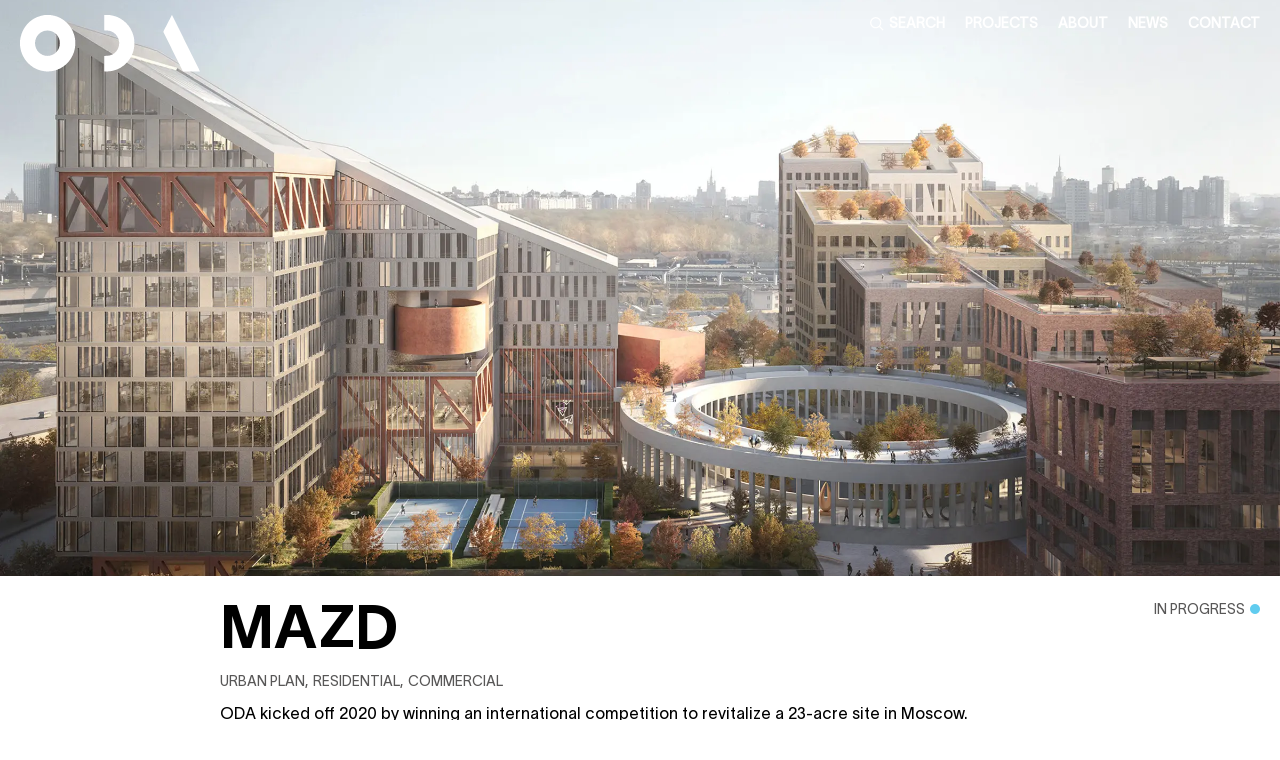

--- FILE ---
content_type: text/html; charset=UTF-8
request_url: https://oda-architecture.com/projects/mazd/
body_size: 9987
content:
<!doctype html><html lang="en"><head><meta charset="utf-8"><meta content="ie=edge" http-equiv="x-ua-compatible"><meta content="width=device-width,initial-scale=1" name="viewport"><title>ODA</title><link rel="preload" href="/app.css" as="style"><link rel="preload" href="/app.js" as="script"><meta property="og:url" content="https://oda-architecture.com"><meta property="og:type" content="website"><meta property="og:title" content="ODA"><meta property="og:description" content="ODA is a design firm based in New York City"><meta property="og:site_name" content="ODA"><meta property="og:locale" content="en_US"><meta property="og:image" content="https://cdn.sanity.io/images/dqdzzfm0/production/128615448d2a856aa3f3a448e0bbfe80c9781f0f-1400x697.jpg"><meta property="og:image:secure_url" content="https://cdn.sanity.io/images/dqdzzfm0/production/128615448d2a856aa3f3a448e0bbfe80c9781f0f-1400x697.jpg"><meta property="og:image:alt" content="3D render of post rotterdam facade"><meta property="og:image:width" content="1400"><meta property="og:image:height" content="697"><meta name="twitter:card" content="summary_large_image"><meta name="twitter:url" content="https://oda-architecture.com"><meta name="twitter:title" content="ODA"><meta name="twitter:description" content="ODA is a design firm based in New York City"><meta name="twitter:image" content="https://cdn.sanity.io/images/dqdzzfm0/production/128615448d2a856aa3f3a448e0bbfe80c9781f0f-1400x697.jpg"><meta name="twitter:image:alt" content="3D render of post rotterdam facade"><link rel="icon" href="/icons/icon-o.svg"><link rel="stylesheet" href="/app.css"></head><body class="font-reg text-16 transition ease-out-quint duration-500 opacity-0 leading-120" data-component="search"><div id="root"><header class="flex justify-between items-start px-15 m:px-20 pt-15 pb-10 m:pb-15 top-0 text-14 uppercase fixed w-full z-8 transition-colors duration-300"><div class="absolute left-0 top-0 bg-white w-full h-full js-headerbg transition-opacity duration-300"></div><a class="inline-block w-120 m:w-140 relative z-2 transition-all duration-300 header-icon" href="/"><svg width="100%" height="100%" viewBox="0 0 220 70" fill="none" xmlns="http://www.w3.org/2000/svg"><path d="M37.1701 0C38.884 0.341354 40.6122 0.623731 42.3082 1.03657C46.5832 2.07672 50.4292 4.04263 53.925 6.68768C58.3613 10.028 61.9117 14.4043 64.2657 19.4339C66.6116 24.3698 67.7673 29.7871 67.6399 35.2506C67.5184 41.8936 65.7097 48.029 62.1407 53.623C58.8971 58.7795 54.3111 62.956 48.8744 65.7044C42.9284 68.7301 36.6339 69.8989 30.0213 69.1126C23.2568 68.3173 17.2857 65.6651 12.1047 61.2221C8.37012 58.0234 5.36344 54.0624 3.28665 49.6053C1.66359 46.1203 0.619282 42.394 0.194803 38.573C0.155485 38.2245 0.0661262 37.8796 0 37.5329V31.6351C0.259143 30.116 0.457526 28.5826 0.791731 27.0796C2.16966 20.8637 4.96125 15.3574 9.31307 10.6928C13.7721 5.91561 19.1426 2.59143 25.505 0.999041C27.1707 0.582625 28.8757 0.33063 30.561 0.00178621L37.1701 0ZM18.3509 34.6716C18.3723 43.3037 25.2227 50.2738 33.6475 50.2362C42.0187 50.1987 48.8154 43.1786 48.7832 34.6001C48.7511 25.9322 41.9597 19.03 33.4956 19.0658C25.0815 19.0944 18.3277 26.0537 18.3509 34.6644V34.6716Z" fill="currentColor"/><path d="M109.373 0C111.087 0.341354 112.815 0.621943 114.511 1.03836C118.782 2.08565 122.625 4.04978 126.128 6.6984C131.022 10.3862 134.831 15.3254 137.155 20.9959C138.973 25.3467 139.885 30.0225 139.835 34.7377C139.755 43.5021 136.895 51.2371 131.164 57.8389C126.369 63.3578 120.323 66.925 113.185 68.5621C110.032 69.2895 106.822 69.4039 103.598 69.3413C102.998 69.3306 102.923 69.0518 102.928 68.571C102.941 66.9626 102.928 65.3541 102.928 63.7456V51.5176C102.928 50.2309 102.928 50.2952 104.256 50.2148C106.118 50.1022 108.02 50.0879 109.821 49.6697C113.975 48.7046 117.05 46.1471 119.136 42.4816C121.309 38.6641 121.794 34.5697 120.623 30.3287C118.889 24.0378 113.319 19.3571 106.862 19.0872C105.852 19.0443 104.835 19.0229 103.823 19.0747C103.089 19.1122 102.912 18.8102 102.916 18.1364C102.935 12.0939 102.93 6.04965 102.932 0.00536136L109.373 0Z" fill="currentColor"/><path d="M185.865 0C187.266 2.88096 188.653 5.76906 190.072 8.64108C191.975 12.5014 193.912 16.3457 195.819 20.2042C197.766 24.136 199.692 28.0893 201.631 32.0319C203.794 36.4284 205.959 40.8225 208.128 45.2142C211.027 51.0667 213.93 56.9191 216.837 62.7716C217.888 64.8948 218.928 67.0287 220 69.2573C219.678 69.2859 219.432 69.327 219.185 69.327C212.783 69.327 206.381 69.3336 199.978 69.3467C199.412 69.3467 199.113 69.2162 198.834 68.6479C195.439 61.7154 191.989 54.8097 188.572 47.8879C185.656 41.9794 182.766 36.0584 179.854 30.1464C178.451 27.2958 177.05 24.4452 175.603 21.6179C175.229 20.8887 175.197 20.2936 175.585 19.5465C178.98 13.0412 182.319 6.5179 185.679 0H185.865Z" fill="currentColor"/></svg></a><nav class="relative z-2 hidden m:flex items-center"><button class="block m:flex link-primary uppercase text-30 m:text-14 mb-15 m:mb-0 font-bold m:font-reg flex items-center js-searchOpen" href="/"><span class="block mr-5 w-15"><svg width="100%" height="100%" viewBox="0 0 12 12" fill="none" xmlns="http://www.w3.org/2000/svg"><path fill-rule="evenodd" clip-rule="evenodd" d="M8.86377 5.36377C8.86377 3.43077 7.29677 1.86377 5.36377 1.86377C3.43077 1.86377 1.86377 3.43077 1.86377 5.36377C1.86377 7.29677 3.43077 8.86377 5.36377 8.86377C7.29677 8.86377 8.86377 7.29677 8.86377 5.36377ZM9.86377 5.36377C9.86377 2.87849 7.84905 0.863769 5.36377 0.863769C2.87849 0.863769 0.863769 2.87849 0.863769 5.36377C0.863769 7.84905 2.87849 9.86377 5.36377 9.86377C7.84905 9.86377 9.86377 7.84905 9.86377 5.36377Z" fill="currentColor"/><path fill-rule="evenodd" clip-rule="evenodd" d="M11.0151 11.7369L8.01506 8.73689L8.72217 8.02979L11.7222 11.0298L11.0151 11.7369Z" fill="currentColor"/></svg> </span><span>Search</span></button> <a class="block m:flex link-primary uppercase text-30 m:text-14 mb-15 m:mb-0 font-bold m:font-reg ml-20" href="/projects/">Projects</a> <a class="block m:flex link-primary uppercase text-30 m:text-14 mb-15 m:mb-0 font-bold m:font-reg ml-20" href="/about/">About</a> <a class="block m:flex link-primary uppercase text-30 m:text-14 mb-15 m:mb-0 font-bold m:font-reg ml-20" href="/news/">News</a> <a class="block m:flex link-primary uppercase text-30 m:text-14 mb-15 m:mb-0 font-bold m:font-reg ml-20" href="/contact/">Contact</a></nav><button class="w-30 absolute right-15 top-15 js-openMenu m:hidden"><svg width="100%" height="100%" viewBox="0 0 30 28" fill="none" xmlns="http://www.w3.org/2000/svg"><line y1="1.5" x2="30" y2="1.5" stroke="currentColor" stroke-width="3"/><line y1="14" x2="30" y2="14" stroke="currentColor" stroke-width="3"/><line y1="26.5" x2="30" y2="26.5" stroke="currentColor" stroke-width="3"/></svg></button></header><div class="js-menu bg-white w-screen h-screen fixed left-0 top-0 p-15 z-9 pt-90 transition-opacity duration-500 m:hidden" data-component="menu"><div class="w-full flex items-center mb-20"><button class="font-bold uppercase js-toggleMenulist pb-[.3rem] active">Menu</button> <button class="font-bold uppercase js-toggleSearch ml-15 pb-[.3rem]">Search</button></div><div class="js-menuContent"><a class="block m:flex link-primary uppercase text-30 m:text-14 mb-15 m:mb-0 font-bold m:font-reg js-closeMenu m:ml-20" href="/projects/">Projects</a> <a class="block m:flex link-primary uppercase text-30 m:text-14 mb-15 m:mb-0 font-bold m:font-reg js-closeMenu m:ml-20" href="/about/">About</a> <a class="block m:flex link-primary uppercase text-30 m:text-14 mb-15 m:mb-0 font-bold m:font-reg js-closeMenu m:ml-20" href="/news/">News</a> <a class="block m:flex link-primary uppercase text-30 m:text-14 mb-15 m:mb-0 font-bold m:font-reg js-closeMenu m:ml-20" href="/contact/">Contact</a></div><div class="js-menuSearch hidden absolute top-1/2 -translate-y-1/2 w-[calc(100vw-3rem)]"><form class="flex items-center w-full max-w-[60rem] mx-auto relative js-menuSearchForm"><input class="js-menuSearchQuery pb-10 border-b flex-grow-0 w-full input-solid bg-transparent text-16 m:text-20 text-black" type="text" placeholder="Start searching..."> <button class="w-30 absolute right-0 bottom-5 p-5"><svg width="100%" height="100%" viewBox="0 0 12 12" fill="none" xmlns="http://www.w3.org/2000/svg"><path fill-rule="evenodd" clip-rule="evenodd" d="M8.86377 5.36377C8.86377 3.43077 7.29677 1.86377 5.36377 1.86377C3.43077 1.86377 1.86377 3.43077 1.86377 5.36377C1.86377 7.29677 3.43077 8.86377 5.36377 8.86377C7.29677 8.86377 8.86377 7.29677 8.86377 5.36377ZM9.86377 5.36377C9.86377 2.87849 7.84905 0.863769 5.36377 0.863769C2.87849 0.863769 0.863769 2.87849 0.863769 5.36377C0.863769 7.84905 2.87849 9.86377 5.36377 9.86377C7.84905 9.86377 9.86377 7.84905 9.86377 5.36377Z" fill="currentColor"/><path fill-rule="evenodd" clip-rule="evenodd" d="M11.0151 11.7369L8.01506 8.73689L8.72217 8.02979L11.7222 11.0298L11.0151 11.7369Z" fill="currentColor"/></svg></button></form></div><a class="inline-block w-120 z-2 js-closeMenu absolute left-15 top-15" href="/"><svg width="100%" height="100%" viewBox="0 0 220 70" fill="none" xmlns="http://www.w3.org/2000/svg"><path d="M37.1701 0C38.884 0.341354 40.6122 0.623731 42.3082 1.03657C46.5832 2.07672 50.4292 4.04263 53.925 6.68768C58.3613 10.028 61.9117 14.4043 64.2657 19.4339C66.6116 24.3698 67.7673 29.7871 67.6399 35.2506C67.5184 41.8936 65.7097 48.029 62.1407 53.623C58.8971 58.7795 54.3111 62.956 48.8744 65.7044C42.9284 68.7301 36.6339 69.8989 30.0213 69.1126C23.2568 68.3173 17.2857 65.6651 12.1047 61.2221C8.37012 58.0234 5.36344 54.0624 3.28665 49.6053C1.66359 46.1203 0.619282 42.394 0.194803 38.573C0.155485 38.2245 0.0661262 37.8796 0 37.5329V31.6351C0.259143 30.116 0.457526 28.5826 0.791731 27.0796C2.16966 20.8637 4.96125 15.3574 9.31307 10.6928C13.7721 5.91561 19.1426 2.59143 25.505 0.999041C27.1707 0.582625 28.8757 0.33063 30.561 0.00178621L37.1701 0ZM18.3509 34.6716C18.3723 43.3037 25.2227 50.2738 33.6475 50.2362C42.0187 50.1987 48.8154 43.1786 48.7832 34.6001C48.7511 25.9322 41.9597 19.03 33.4956 19.0658C25.0815 19.0944 18.3277 26.0537 18.3509 34.6644V34.6716Z" fill="currentColor"/><path d="M109.373 0C111.087 0.341354 112.815 0.621943 114.511 1.03836C118.782 2.08565 122.625 4.04978 126.128 6.6984C131.022 10.3862 134.831 15.3254 137.155 20.9959C138.973 25.3467 139.885 30.0225 139.835 34.7377C139.755 43.5021 136.895 51.2371 131.164 57.8389C126.369 63.3578 120.323 66.925 113.185 68.5621C110.032 69.2895 106.822 69.4039 103.598 69.3413C102.998 69.3306 102.923 69.0518 102.928 68.571C102.941 66.9626 102.928 65.3541 102.928 63.7456V51.5176C102.928 50.2309 102.928 50.2952 104.256 50.2148C106.118 50.1022 108.02 50.0879 109.821 49.6697C113.975 48.7046 117.05 46.1471 119.136 42.4816C121.309 38.6641 121.794 34.5697 120.623 30.3287C118.889 24.0378 113.319 19.3571 106.862 19.0872C105.852 19.0443 104.835 19.0229 103.823 19.0747C103.089 19.1122 102.912 18.8102 102.916 18.1364C102.935 12.0939 102.93 6.04965 102.932 0.00536136L109.373 0Z" fill="currentColor"/><path d="M185.865 0C187.266 2.88096 188.653 5.76906 190.072 8.64108C191.975 12.5014 193.912 16.3457 195.819 20.2042C197.766 24.136 199.692 28.0893 201.631 32.0319C203.794 36.4284 205.959 40.8225 208.128 45.2142C211.027 51.0667 213.93 56.9191 216.837 62.7716C217.888 64.8948 218.928 67.0287 220 69.2573C219.678 69.2859 219.432 69.327 219.185 69.327C212.783 69.327 206.381 69.3336 199.978 69.3467C199.412 69.3467 199.113 69.2162 198.834 68.6479C195.439 61.7154 191.989 54.8097 188.572 47.8879C185.656 41.9794 182.766 36.0584 179.854 30.1464C178.451 27.2958 177.05 24.4452 175.603 21.6179C175.229 20.8887 175.197 20.2936 175.585 19.5465C178.98 13.0412 182.319 6.5179 185.679 0H185.865Z" fill="currentColor"/></svg> </a><button class="w-30 absolute right-15 top-15 z-2 js-closeMenu"><svg width="100%" height="100%" viewBox="0 0 32 32" fill="none" xmlns="http://www.w3.org/2000/svg"><path d="M2 2L30 30" stroke="currentColor" stroke-width="3"/><path d="M30 2L2 30" stroke="currentColor" stroke-width="3"/></svg></button></div><main data-router-wrapper class="min-h-screen"><div class="w-full" data-router-view="default" data-component="nav"><div class="w-full px-15 m:px-0 pt-80 m:pt-0 js-hero"><div class="w-full pb-[100%] m:pb-[45%] relative rounded-5 m:rounded-[0] overflow-hidden"><img class="w-full h-full absolute left-0 top-0 object-cover js-lazy pixelate" data-srcset="https://cdn.sanity.io/images/dqdzzfm0/production/466f170146a657572dbf4b6c1631a01e03929128-2400x1200.jpg?w=1200&auto=format, https://cdn.sanity.io/images/dqdzzfm0/production/466f170146a657572dbf4b6c1631a01e03929128-2400x1200.jpg?w=2400&auto=format 2x" src="[data-uri]" data-src="https://cdn.sanity.io/images/dqdzzfm0/production/466f170146a657572dbf4b6c1631a01e03929128-2400x1200.jpg?w=2400&auto=format" alt="MAZD ODA" data-caption="" data-component="lazy"></div></div><div class="flex"><div class="hidden m:block sticky top-[calc(50vh-10rem)] w-200 h-200 flex-shrink-0 pt-20"></div><div class="flex-grow" id="project-overview"><div class="mt-15 rounded-5 m:rounded-10 m:pl-20"><div class="w-full flex flex-col-reverse m:flex-row justify-between px-15 m:pr-20 m:pl-0"><div class="m:pr-20 mt-10 m:mt-0"><h1 class="title-large">MAZD</h1><div class="text-dgrey uppercase flex flex-wrap max-w-[80rem] mt-10 text-12 m:text-14"><span class="block mr-5 list-comma">Urban Plan</span> <span class="block mr-5 list-comma">Residential</span> <span class="block mr-5 list-comma">Commercial</span></div></div><div class="flex-shrink-0 mt-10"><span class="flex items-center text-12 m:text-14"><span class="uppercase text-dgrey">In Progress</span> <span class="icon-dot ml-5" style="background:#61ccef"></span></span></div></div><div class="rte max-w-[80rem] mt-15 px-15 m:pr-20 m:pl-0"><div><p>ODA kicked off 2020 by winning an international competition to revitalize a 23-acre site in Moscow. The 3 million square foot project puts in place a large mixed-use development intended to stimulate industrial zones just outside of the city.</p></div><div><p>Moscow, a city of more than 12 million people - a number expected to grow in the coming years, is maximizing its urban sprawl by developing former industrial sites on its outskirts for residential, commercial, and public use. As part of these new urbanization efforts, ODA designed a striking master plan for Magistralnaya Ulitsa, also known as the MAZD Territory, located within the west sector of the city’s Third Ring Road.</p></div></div></div><div class="w-full mt-30 m:mt-50"><div class="section-asset w-full content-module"><div class="w-full px-20 py-20 m:py-30 js-reveal flex justify-center" data-component="reveal"><div class="w-full rounded-5 m:rounded-10 overflow-hidden"><img class="w-full js-lazy pixelate" data-srcset="https://cdn.sanity.io/images/dqdzzfm0/production/0b9ff82036e7fd40e2d89d2aff8d35cd507ecfa1-2400x1920.jpg?w=1200&auto=format, https://cdn.sanity.io/images/dqdzzfm0/production/0b9ff82036e7fd40e2d89d2aff8d35cd507ecfa1-2400x1920.jpg?w=2400&auto=format 2x" src="[data-uri]" data-src="https://cdn.sanity.io/images/dqdzzfm0/production/0b9ff82036e7fd40e2d89d2aff8d35cd507ecfa1-2400x1920.jpg?w=2400&auto=format" alt="ODA MAZD" data-caption="" data-component="lazy"></div></div></div><div class="section-textBlock w-full content-module"><div class="w-full px-15 m:px-20 js-reveal py-20 m:py-30" data-component="reveal"><div class="max-w-[110rem] text-center mx-auto"><div class="max-w-[100rem] mt-15 text-16 m:text-20"><div><p>"MAZD is one of the city’s first attempts to creating a real mixed-used neighborhood in the outer rings. Its aim is to address the growing desire of millennials to live in a self-sustained, walkable neighborhood where the lines between live, work, and play are blurred.” - Eran Chen</p></div></div></div></div></div><div class="section-carousel w-full content-module"><div class="w-full" data-component="carousel"><div class="w-full relative m:pl-20 pl-15 m:pl-20 py-20 m:py-30" data-reveal="items" data-component="reveal"><div class="w-full relative z-2 h-full flex justify-center"><div class="w-full overflow-hidden relative js-carousel"><div class="relative flex select-none"><div class="relative mr-10 cursor-pointer js-slide w-[75%] min-w-[75%] m:w-[50%] m:min-w-[50%] js-animateItem" data-index="1"><img class="w-full h-full object-cover rounded-5 m:rounded-10 js-lazy pixelate" data-srcset="https://cdn.sanity.io/images/dqdzzfm0/production/aaf5becaab78c618c61376f76ebb2d1e598b48cf-2400x1843.jpg?w=800&auto=format, https://cdn.sanity.io/images/dqdzzfm0/production/aaf5becaab78c618c61376f76ebb2d1e598b48cf-2400x1843.jpg?w=1600&auto=format 2x" src="[data-uri]" data-src="https://cdn.sanity.io/images/dqdzzfm0/production/aaf5becaab78c618c61376f76ebb2d1e598b48cf-2400x1843.jpg?w=1600&auto=format" alt="MAZD ODA" data-caption="" data-component="lazy"></div><div class="relative mr-10 cursor-pointer js-slide w-[75%] min-w-[75%] m:w-[50%] m:min-w-[50%] js-animateItem" data-index="2"><img class="w-full h-full object-cover rounded-5 m:rounded-10 js-lazy pixelate" data-srcset="https://cdn.sanity.io/images/dqdzzfm0/production/371ed092089312182245c0dd97fc0229270e5761-2400x2667.jpg?w=800&auto=format, https://cdn.sanity.io/images/dqdzzfm0/production/371ed092089312182245c0dd97fc0229270e5761-2400x2667.jpg?w=1600&auto=format 2x" src="[data-uri]" data-src="https://cdn.sanity.io/images/dqdzzfm0/production/371ed092089312182245c0dd97fc0229270e5761-2400x2667.jpg?w=1600&auto=format" alt="MAZD ODA" data-caption="" data-component="lazy"></div><div class="relative mr-10 cursor-pointer js-slide w-[75%] min-w-[75%] m:w-[50%] m:min-w-[50%] js-animateItem" data-index="3"><img class="w-full h-full object-cover rounded-5 m:rounded-10 js-lazy pixelate" data-srcset="https://cdn.sanity.io/images/dqdzzfm0/production/219a0c1476fe4293d36305a564b42227d2572373-2400x1714.jpg?w=800&auto=format, https://cdn.sanity.io/images/dqdzzfm0/production/219a0c1476fe4293d36305a564b42227d2572373-2400x1714.jpg?w=1600&auto=format 2x" src="[data-uri]" data-src="https://cdn.sanity.io/images/dqdzzfm0/production/219a0c1476fe4293d36305a564b42227d2572373-2400x1714.jpg?w=1600&auto=format" alt="MAZD ODA" data-caption="" data-component="lazy"></div></div></div></div><button class="js-prev btn-arrow absolute left-20 m:left-30 top-1/2 -translate-y-1/2 z-3"><svg width="100%" height="100%" viewBox="0 0 14 13" fill="none" xmlns="http://www.w3.org/2000/svg"><path d="M7 1L1 6.5L7 12" stroke="currentColor"/><line x1="1" y1="6.5" x2="14" y2="6.5" stroke="currentColor"/></svg></button> <button class="js-next btn-arrow absolute right-20 top-1/2 -translate-y-1/2 z-3 rotate-180"><svg width="100%" height="100%" viewBox="0 0 14 13" fill="none" xmlns="http://www.w3.org/2000/svg"><path d="M7 1L1 6.5L7 12" stroke="currentColor"/><line x1="1" y1="6.5" x2="14" y2="6.5" stroke="currentColor"/></svg></button></div><div class="js-box lightbox-container fixed left-0 top-0 w-screen h-screen flex items-center justify-center z-9 bg-[rgba(255,255,255,.5)] backdrop-blur-md opacity-0 pointer-events-none transition-opacity duration-300"><div class="w-[90%] h-[85%]"><img class="js-lightImg w-full h-full object-contain" src=""><div class="w-full text-center js-lightCaption absolute left-0 bottom-15 text-14"></div></div><button class="w-50 h-50 p-15 rotate-45 flex items-center justify-center rounded-full bg-grey absolute right-15 m:right-20 top-15 m:top-20 z-3 js-lightclose transition-colors duration-300 hover:bg-black hover:text-white"><svg width="100%" height="100%" viewBox="0 0 11 12" fill="none" xmlns="http://www.w3.org/2000/svg"><line x1="5.5" y1="0.5" x2="5.5" y2="11.5" stroke="currentColor"/><line x1="11" y1="6" x2="-4.37114e-08" y2="6" stroke="currentColor"/></svg></button> <button class="w-40 h-40 p-15 rounded-full js-lightprev bg-grey flex items-center justify-center absolute left-15 m:left-20 top-1/2 -translate-y-1/2 transition-colors duration-300 hover:bg-mgrey" style="transform:rotate(-135deg)"><svg width="100%" height="100%" viewBox="0 0 13 14" fill="none" xmlns="http://www.w3.org/2000/svg"><path d="M1 12.5L12 1.5" stroke="black" stroke-width="2"/><path d="M1 1.5H12V12.5" stroke="black" stroke-width="2"/></svg></button> <button class="w-40 h-40 p-15 rounded-full js-lightnext bg-grey flex items-center justify-center absolute right-15 m:right-20 top-1/2 -translate-y-1/2 transition-colors duration-300 hover:bg-mgrey" style="transform:rotate(45deg)"><svg width="100%" height="100%" viewBox="0 0 13 14" fill="none" xmlns="http://www.w3.org/2000/svg"><path d="M1 12.5L12 1.5" stroke="black" stroke-width="2"/><path d="M1 1.5H12V12.5" stroke="black" stroke-width="2"/></svg></button></div></div></div><div class="section-asset w-full content-module"><div class="w-full px-20 py-20 m:py-30 js-reveal flex justify-center" data-component="reveal"><div class="w-full rounded-5 m:rounded-10 overflow-hidden"><img class="w-full js-lazy pixelate" data-srcset="https://cdn.sanity.io/images/dqdzzfm0/production/2fdeefec41ea13cee5e80b5d96c91b9ba6517366-2400x2400.jpg?w=1200&auto=format, https://cdn.sanity.io/images/dqdzzfm0/production/2fdeefec41ea13cee5e80b5d96c91b9ba6517366-2400x2400.jpg?w=2400&auto=format 2x" src="[data-uri]" data-src="https://cdn.sanity.io/images/dqdzzfm0/production/2fdeefec41ea13cee5e80b5d96c91b9ba6517366-2400x2400.jpg?w=2400&auto=format" alt="ODA MAZD" data-caption="" data-component="lazy"></div></div></div><div class="section-textBlock w-full content-module"><div class="w-full px-15 m:px-20 js-reveal py-20 m:py-30" data-component="reveal"><div class="max-w-[110rem]"><div class="max-w-[100rem] mt-15 text-16"><div><p>For the site, ODA has envisioned a unified plan defined by sprawling structure and a prominent roofline that mimics the topography of a hill, plus a series of towers whose forms extend the undulating silhouette of the complex. ODA’s scheme creates an iconic roof that marks MAZD within the skyline and organizes open and enclosed spaces, including residences with courtyards and open sightlines. As a mixed-use project, two typologies are introduced: villa residences with quiet patio spaces and condominium towers featuring retail and dining experiences, urban green spaces, and offices, all interconnected with pedestrian walkways in a manner that blends landscape with architecture.</p></div></div></div></div></div><div class="section-asset w-full content-module"><div class="w-full px-20 py-20 m:py-30 js-reveal flex justify-center" data-component="reveal"><div class="w-full rounded-5 m:rounded-10 overflow-hidden"><img class="w-full js-lazy pixelate" data-srcset="https://cdn.sanity.io/images/dqdzzfm0/production/39f998ce284242ab5b606bf535d5b5a3f5c314dc-2400x1920.jpg?w=1200&auto=format, https://cdn.sanity.io/images/dqdzzfm0/production/39f998ce284242ab5b606bf535d5b5a3f5c314dc-2400x1920.jpg?w=2400&auto=format 2x" src="[data-uri]" data-src="https://cdn.sanity.io/images/dqdzzfm0/production/39f998ce284242ab5b606bf535d5b5a3f5c314dc-2400x1920.jpg?w=2400&auto=format" alt="ODA MAZD" data-caption="" data-component="lazy"></div></div></div><div class="section-asset w-full content-module"><div class="w-full px-20 py-20 m:py-30 js-reveal flex justify-center" data-component="reveal"><div class="w-full rounded-5 m:rounded-10 overflow-hidden"><img class="w-full js-lazy pixelate" data-srcset="https://cdn.sanity.io/images/dqdzzfm0/production/fe39c9944879e7c4a08559e779692125e95215d3-2400x1920.jpg?w=1200&auto=format, https://cdn.sanity.io/images/dqdzzfm0/production/fe39c9944879e7c4a08559e779692125e95215d3-2400x1920.jpg?w=2400&auto=format 2x" src="[data-uri]" data-src="https://cdn.sanity.io/images/dqdzzfm0/production/fe39c9944879e7c4a08559e779692125e95215d3-2400x1920.jpg?w=2400&auto=format" alt="ODA MAZD" data-caption="" data-component="lazy"></div></div></div><div class="section-asset w-full content-module"><div class="w-full px-20 py-20 m:py-30 js-reveal flex justify-center" data-component="reveal"><div class="w-full rounded-5 m:rounded-10 overflow-hidden"><img class="w-full js-lazy pixelate" data-srcset="https://cdn.sanity.io/images/dqdzzfm0/production/37d86fbe004b5d603434653ac8e14242b859055c-2400x1920.jpg?w=1200&auto=format, https://cdn.sanity.io/images/dqdzzfm0/production/37d86fbe004b5d603434653ac8e14242b859055c-2400x1920.jpg?w=2400&auto=format 2x" src="[data-uri]" data-src="https://cdn.sanity.io/images/dqdzzfm0/production/37d86fbe004b5d603434653ac8e14242b859055c-2400x1920.jpg?w=2400&auto=format" alt="ODA MAZD" data-caption="" data-component="lazy"></div></div></div><div class="section-asset w-full content-module"><div class="w-full px-20 py-20 m:py-30 js-reveal flex justify-center" data-component="reveal"><div class="w-full rounded-5 m:rounded-10 overflow-hidden"><img class="w-full js-lazy pixelate" data-srcset="https://cdn.sanity.io/images/dqdzzfm0/production/8b6386c39d9317a08ba1d0c40a144e4eac5f91fe-2400x1920.jpg?w=1200&auto=format, https://cdn.sanity.io/images/dqdzzfm0/production/8b6386c39d9317a08ba1d0c40a144e4eac5f91fe-2400x1920.jpg?w=2400&auto=format 2x" src="[data-uri]" data-src="https://cdn.sanity.io/images/dqdzzfm0/production/8b6386c39d9317a08ba1d0c40a144e4eac5f91fe-2400x1920.jpg?w=2400&auto=format" alt="ODA MAZD" data-caption="" data-component="lazy"></div></div></div><div class="section-asset w-full content-module"><div class="w-full px-20 py-20 m:py-30 js-reveal flex justify-center" data-component="reveal"><div class="w-full rounded-5 m:rounded-10 overflow-hidden"><img class="w-full js-lazy pixelate" data-srcset="https://cdn.sanity.io/images/dqdzzfm0/production/fe9f9c4bd22586e9c04c24d9f47ae7f278d4d0cb-1362x1467.jpg?w=1200&auto=format, https://cdn.sanity.io/images/dqdzzfm0/production/fe9f9c4bd22586e9c04c24d9f47ae7f278d4d0cb-1362x1467.jpg?w=2400&auto=format 2x" src="[data-uri]" data-src="https://cdn.sanity.io/images/dqdzzfm0/production/fe9f9c4bd22586e9c04c24d9f47ae7f278d4d0cb-1362x1467.jpg?w=2400&auto=format" alt="ODA MAZD" data-caption="" data-component="lazy"></div></div></div></div><div class="px-15 m:px-20 py-30"><div><h2 class="title-medium">Project Details</h2><div class="mt-15 text-16 border-t border-mgrey"><div class="w-full flex flex-col m:flex-row justify-between border-b border-mgrey py-10"><div class="font-bold uppercase">Location</div><div class="mt-5 m:mt-0"><span>Moscow, Russia</span></div></div><div class="w-full flex flex-col m:flex-row justify-between border-b border-mgrey py-10"><div class="font-bold uppercase">Client</div><div class="mt-5 m:mt-0"><span>Glavstroy</span></div></div><div class="w-full flex flex-col m:flex-row justify-between border-b border-mgrey py-10"><div class="font-bold uppercase">Size</div><div class="mt-5 m:mt-0"><span>2,800,000 SF</span></div></div></div></div><div><h2 class="title-medium mt-30">Credits</h2><div class="mt-15 text-14 border-t border-mgrey"><div class="w-full flex flex-col m:flex-row justify-between border-b border-mgrey py-10"><div class="font-bold uppercase">ODA Design Team</div><div class="mt-5 m:mt-0 m:pl-50 m:text-right ml-auto flex flex-wrap justify-end max-w-[90rem]"><a class="link-primary list-comma mr-[.3rem] block" href="/team/eran-chen">Eran Chen AIA</a> <a class="link-primary list-comma mr-[.3rem] block" href="/team/olivera-grk">Olivera Grk AIA</a> <a class="link-primary list-comma mr-[.3rem] block" href="/team/francois-blehaut">Francois Blehaut</a> <span class="list-comma mr-[.3rem] block">Christopher Sjoberg</span> <a class="link-primary list-comma mr-[.3rem] block" href="/team/yinxing-xu">Yinxing Xu</a> <a class="link-primary list-comma mr-[.3rem] block" href="/team/michelle-le">Michelle Le</a> <a class="link-primary list-comma mr-[.3rem] block" href="/team/jacob-hedaya">Jacob Hedaya RA</a> <a class="link-primary list-comma mr-[.3rem] block" href="/team/diana-tao">Diana Tao</a> <span class="list-comma mr-[.3rem] block">Dan Hoch</span> <span class="list-comma mr-[.3rem] block">Juan Roque Urrutia, Vladimir Chervoniuk, Brian Lee, Steven Kocher, Jean-Baptiste Berteloot, Pablo Zepeda, Saranya Kanagaraj, Adrienne Milner, Jaehong Chung, Ilya Chistiakov</span></div></div><div class="w-full flex flex-col m:flex-row justify-between border-b border-mgrey py-10"><div class="font-bold uppercase">Collaborators</div><div class="mt-5 m:mt-0 m:pl-50 m:text-right ml-auto flex flex-wrap justify-end max-w-[90rem]"><span class="list-comma mr-[.3rem] block">Secchi Smith (Renderings)</span></div></div></div></div><div><h2 class="title-medium mt-30">Press</h2><div class="mt-15 text-14 border-t border-mgrey"><div class="w-full flex flex-col m:flex-row justify-between border-b border-mgrey py-10"><div class="uppercase"><div class="flex items-start flex-col m:flex-row"><span class="font-bold mr-10 block">Arch Digest</span> <span class="block mt-5 m:mt-0">ODA Wins Plan to Regenerate a Section of Moscow</span></div><div class="mt-5 text-dgrey flex justify-between w-full m:w-[unset]"><span>01.13.20</span> <a class="uppercase link-primary m:hidden" href="https://www.architecturaldigest.com/story/oda-wins-plan-regenerate-moscow" rel="noopener noreferrer" target="_blank"><span>Read More</span></a></div></div><a class="uppercase link-primary hidden m:block" href="https://www.architecturaldigest.com/story/oda-wins-plan-regenerate-moscow" rel="noopener noreferrer" target="_blank"><span>Read More</span></a></div><div class="w-full flex flex-col m:flex-row justify-between border-b border-mgrey py-10"><div class="uppercase"><div class="flex items-start flex-col m:flex-row"><span class="font-bold mr-10 block">Revitalization</span> <span class="block mt-5 m:mt-0">POST-INDUSTRIAL SITES NEAR MOSCOW, RUSSIA ARE ABOUT TO BE REVITALIZED AS PEDESTRIAN-FRIENDLY, GREEN MIXED-USE NEIGHBORHOODS</span></div><div class="mt-5 text-dgrey flex justify-between w-full m:w-[unset]"><span>02.06.20</span> <a class="uppercase link-primary m:hidden" href="https://revitalization.org/article/a-group-of-large-post-industrial-sites-near-MAZD-russia-are-about-to-be-revitalized-as-pedestrian-friendly-green-mixed-use-neighborhoods/" rel="noopener noreferrer" target="_blank"><span>Read More</span></a></div></div><a class="uppercase link-primary hidden m:block" href="https://revitalization.org/article/a-group-of-large-post-industrial-sites-near-MAZD-russia-are-about-to-be-revitalized-as-pedestrian-friendly-green-mixed-use-neighborhoods/" rel="noopener noreferrer" target="_blank"><span>Read More</span></a></div><div class="w-full flex flex-col m:flex-row justify-between border-b border-mgrey py-10"><div class="uppercase"><div class="flex items-start flex-col m:flex-row"><span class="font-bold mr-10 block">Polis</span> <span class="block mt-5 m:mt-0">MOSCOW: RESIDENT-FRIENDLY QUARTERS RATHER THAN INDUSTRIAL AREAS</span></div><div class="mt-5 text-dgrey flex justify-between w-full m:w-[unset]"><span>02.19.21</span> <a class="uppercase link-primary m:hidden" href="https://polis-magazin.com/2020/02/moskau-bewohnerfreundliche-viertel-statt-industriegebiete/" rel="noopener noreferrer" target="_blank"><span>Read More</span></a></div></div><a class="uppercase link-primary hidden m:block" href="https://polis-magazin.com/2020/02/moskau-bewohnerfreundliche-viertel-statt-industriegebiete/" rel="noopener noreferrer" target="_blank"><span>Read More</span></a></div></div></div></div></div></div><div class="px-15 m:px-20 mt-60 mb-60"><h2 class="title-medium">Similar Projects</h2><div class="flex mt-25 flex-col m:flex-row"><div class="w-full m:w-1/2 m:pr-10"><a class="block w-full" href="/projects/innovation-qns" data-tags="in-progress urban-plan residential commercial urban-design architecture landscape "><div class="w-full pb-[66%] relative rounded-10 overflow-hidden"><img class="w-full h-full object-cover absolute js-lazy pixelate" data-srcset="https://cdn.sanity.io/images/dqdzzfm0/production/9b459ac1008ede0285251fdd1a1970736aa680e0-2400x1200.jpg?w=800&auto=format, https://cdn.sanity.io/images/dqdzzfm0/production/9b459ac1008ede0285251fdd1a1970736aa680e0-2400x1200.jpg?w=1600&auto=format 2x" src="[data-uri]" data-src="https://cdn.sanity.io/images/dqdzzfm0/production/9b459ac1008ede0285251fdd1a1970736aa680e0-2400x1200.jpg?w=1600&auto=format" alt="Innovation QNS" data-caption="" data-component="lazy"></div><div class="w-full flex justify-between items-center mt-10"><span class="text-14 uppercase">Innovation QNS</span></div></a></div><div class="w-full m:w-1/2 m:pl-10 mt-25 m:mt-0"><a class="block w-full" href="/projects/denizen" data-tags="in-progress urban-plan residential commercial urban-design architecture landscape "><div class="w-full pb-[66%] relative rounded-10 overflow-hidden"><img class="w-full h-full object-cover absolute js-lazy pixelate" data-srcset="https://cdn.sanity.io/images/dqdzzfm0/production/778e73a0b1e434fe2cc1627efa01420aedbb9eb6-3296x1854.jpg?w=800&auto=format, https://cdn.sanity.io/images/dqdzzfm0/production/778e73a0b1e434fe2cc1627efa01420aedbb9eb6-3296x1854.jpg?w=1600&auto=format 2x" src="[data-uri]" data-src="https://cdn.sanity.io/images/dqdzzfm0/production/778e73a0b1e434fe2cc1627efa01420aedbb9eb6-3296x1854.jpg?w=1600&auto=format" alt="Denizen" data-caption="" data-component="lazy"></div><div class="w-full flex justify-between items-center mt-10"><span class="text-14 uppercase">Denizen</span></div></a></div></div></div></div></main></div><footer class="flex flex-col-reverse m:flex-row justify-between px-15 pb-50 m:pb-20 m:px-20 pt-30 m:pt-60"><div class="inline-block p-5 flex-grow mt-25 m:mt-0"><div class="flex text-12 flex-wrap m:flex-nowrap"><div class="mr-50"><h2 class="uppercase font-bold">Connect</h2><ul class="mt-15"><li class="mb-5"><a class="link-primary uppercase" href="mailto:studio@oda-architecture.com">Email</a></li><li class="mb-5"><a class="link-primary uppercase" href="https://vimeo.com/oda?embedded=true&amp;source=owner_name&amp;owner=31971095" rel="noopener noreferrer" target="_blank">Vimeo</a></li><li class="mb-5"><a class="link-primary uppercase" href="https://www.instagram.com/odanewyork" rel="noopener noreferrer" target="_blank">Instagram</a></li><li class="mb-5"><a class="link-primary uppercase" href="https://www.youtube.com/channel/UCIIDQtVjZCB3hwwYQmInc8Q" rel="noopener noreferrer" target="_blank">Youtube</a></li><li class="mb-5"><a class="link-primary uppercase" href="https://www.linkedin.com/company/oda-newyork" rel="noopener noreferrer" target="_blank">Linkedin</a></li></ul></div></div><div class="uppercase mt-25 text-12"><div class="flex items-center"><span class="block">&copy; ODA Architecture 2025</span> <span class="block ml-10 pl-10 border-l"><a class="link-primary uppercase" href="/terms">Terms</a> </span><span class="block ml-10 pl-10 border-l"><a class="link-primary uppercase" href="/terms">Privacy</a></span></div><div class="mt-10">99 HUDSON STREET, SECOND FL, NEW YORK, NY 10013</div></div></div><div class="bg-grey rounded-10 p-15 m:p-20 w-full m:w-1/2 m:max-w-[55rem] uppercase flex flex-col justify-between min-h-[15rem]" data-component="signup"><div class="js-form flex flex-col justify-between h-full"><h2>Stay up to date with our latest projects and news</h2><form class="flex flex-col m:flex-row items-end mt-50"><input type="text" class="flex-grow bg-transparent w-full m:w-[unset] js-email" placeholder="EMAIL ADDRESS"> <button type="submit" class="uppercase bg-black rounded-5 py-10 px-20 text-white btn-black w-full m:w-[unset] mt-15 m:mt-0">Submit</button></form></div><div class="js-success w-full hidden">Thanks for signing up!</div></div></footer><div class="bg-[rgba(255,255,255,.5)] backdrop-blur-md fixed z-9 left-0 top-0 bottom-0 right-0 w-full h-screen flex justify-center items-center js-searchContainer transition-opacity duration-500 inactive"><form class="flex items-center w-full max-w-[60rem] mx-auto relative js-searchForm"><input class="js-searchQuery pb-10 border-b flex-grow-0 w-full input-solid bg-transparent text-20 text-black" placeholder="Start searching..."> <button class="btn-black uppercase absolute bottom-5 right-0">Search</button></form><button type="submit" class="js-searchClose rotate-45 w-40 h-40 border rounded-full flex items-center justify-center absolute top-20 right-20 transition-colors duration-300 hover:text-white hover:bg-black"><span class="w-25 block"><svg width="100%" height="100%" viewBox="0 0 11 12" fill="none" xmlns="http://www.w3.org/2000/svg"><line x1="5.5" y1="0.5" x2="5.5" y2="11.5" stroke="currentColor"/><line x1="11" y1="6" x2="-4.37114e-08" y2="6" stroke="currentColor"/></svg></span></button></div><script src="/app.js"></script><script async src="https://www.googletagmanager.com/gtag/js?id=G-C6Y08WS34S"></script><script>window.dataLayer = window.dataLayer || [];
      function gtag() {
        dataLayer.push(arguments);
      }
      gtag('js', new Date());
      gtag('config', 'G-C6Y08WS34S');</script></body></html>

--- FILE ---
content_type: text/css; charset=UTF-8
request_url: https://oda-architecture.com/app.css
body_size: 6090
content:
/*! tailwindcss v2.2.7 | MIT License | https://tailwindcss.com*//*! modern-normalize v1.1.0 | MIT License | https://github.com/sindresorhus/modern-normalize */html{-webkit-text-size-adjust:100%;line-height:1.15;-moz-tab-size:4;-o-tab-size:4;tab-size:4}body{font-family:system-ui,-apple-system,Segoe UI,Roboto,Helvetica,Arial,sans-serif,Apple Color Emoji,Segoe UI Emoji;margin:0}hr{color:inherit;height:0}abbr[title]{-webkit-text-decoration:underline dotted;text-decoration:underline dotted}b,strong{font-weight:bolder}code,kbd,pre,samp{font-family:ui-monospace,SFMono-Regular,Consolas,Liberation Mono,Menlo,monospace;font-size:1em}small{font-size:80%}sub,sup{font-size:75%;line-height:0;position:relative;vertical-align:baseline}sub{bottom:-.25em}sup{top:-.5em}table{border-color:inherit;text-indent:0}button,input,optgroup,select,textarea{font-family:inherit;font-size:100%;line-height:1.15;margin:0}button,select{text-transform:none}[type=button],[type=reset],[type=submit],button{-webkit-appearance:button}::-moz-focus-inner{border-style:none;padding:0}:-moz-focusring{outline:1px dotted ButtonText}:-moz-ui-invalid{box-shadow:none}legend{padding:0}progress{vertical-align:baseline}::-webkit-inner-spin-button,::-webkit-outer-spin-button{height:auto}[type=search]{-webkit-appearance:textfield;outline-offset:-2px}::-webkit-search-decoration{-webkit-appearance:none}::-webkit-file-upload-button{-webkit-appearance:button;font:inherit}summary{display:list-item}blockquote,dd,dl,figure,h1,h2,h3,h4,h5,h6,hr,p,pre{margin:0}button{background-color:transparent;background-image:none}fieldset,ol,ul{margin:0;padding:0}ol,ul{list-style:none}html{font-family:ui-sans-serif,system-ui,-apple-system,BlinkMacSystemFont,Segoe UI,Roboto,Helvetica Neue,Arial,Noto Sans,sans-serif,Apple Color Emoji,Segoe UI Emoji,Segoe UI Symbol,Noto Color Emoji;line-height:1.5}body{font-family:inherit;line-height:inherit}*,:after,:before{border:0 solid;box-sizing:border-box}hr{border-top-width:1px}img{border-style:solid}textarea{resize:vertical}input::-moz-placeholder,textarea::-moz-placeholder{color:#a1a1aa;opacity:1}input:-ms-input-placeholder,textarea:-ms-input-placeholder{color:#a1a1aa;opacity:1}input::placeholder,textarea::placeholder{color:#a1a1aa;opacity:1}[role=button],button{cursor:pointer}table{border-collapse:collapse}h1,h2,h3,h4,h5,h6{font-size:inherit;font-weight:inherit}a{color:inherit;text-decoration:inherit}button,input,optgroup,select,textarea{color:inherit;line-height:inherit;padding:0}code,kbd,pre,samp{font-family:ui-monospace,SFMono-Regular,Menlo,Monaco,Consolas,Liberation Mono,Courier New,monospace}audio,canvas,embed,iframe,img,object,svg,video{display:block;vertical-align:middle}img,video{height:auto;max-width:100%}[hidden]{display:none}*,:after,:before{--tw-translate-x:0;--tw-translate-y:0;--tw-rotate:0;--tw-skew-x:0;--tw-skew-y:0;--tw-scale-x:1;--tw-scale-y:1;--tw-transform:translateX(var(--tw-translate-x)) translateY(var(--tw-translate-y)) rotate(var(--tw-rotate)) skewX(var(--tw-skew-x)) skewY(var(--tw-skew-y)) scaleX(var(--tw-scale-x)) scaleY(var(--tw-scale-y));--tw-ring-offset-shadow:0 0 #0000;--tw-ring-shadow:0 0 #0000;--tw-shadow:0 0 #0000;--tw-blur:var(--tw-empty,/*!*/ /*!*/);--tw-brightness:var(--tw-empty,/*!*/ /*!*/);--tw-contrast:var(--tw-empty,/*!*/ /*!*/);--tw-grayscale:var(--tw-empty,/*!*/ /*!*/);--tw-hue-rotate:var(--tw-empty,/*!*/ /*!*/);--tw-invert:var(--tw-empty,/*!*/ /*!*/);--tw-saturate:var(--tw-empty,/*!*/ /*!*/);--tw-sepia:var(--tw-empty,/*!*/ /*!*/);--tw-drop-shadow:var(--tw-empty,/*!*/ /*!*/);--tw-filter:var(--tw-blur) var(--tw-brightness) var(--tw-contrast) var(--tw-grayscale) var(--tw-hue-rotate) var(--tw-invert) var(--tw-saturate) var(--tw-sepia) var(--tw-drop-shadow);--tw-backdrop-blur:var(--tw-empty,/*!*/ /*!*/);--tw-backdrop-brightness:var(--tw-empty,/*!*/ /*!*/);--tw-backdrop-contrast:var(--tw-empty,/*!*/ /*!*/);--tw-backdrop-grayscale:var(--tw-empty,/*!*/ /*!*/);--tw-backdrop-hue-rotate:var(--tw-empty,/*!*/ /*!*/);--tw-backdrop-invert:var(--tw-empty,/*!*/ /*!*/);--tw-backdrop-opacity:var(--tw-empty,/*!*/ /*!*/);--tw-backdrop-saturate:var(--tw-empty,/*!*/ /*!*/);--tw-backdrop-sepia:var(--tw-empty,/*!*/ /*!*/);--tw-backdrop-filter:var(--tw-backdrop-blur) var(--tw-backdrop-brightness) var(--tw-backdrop-contrast) var(--tw-backdrop-grayscale) var(--tw-backdrop-hue-rotate) var(--tw-backdrop-invert) var(--tw-backdrop-opacity) var(--tw-backdrop-saturate) var(--tw-backdrop-sepia);border-color:currentColor}@font-face{font-display:swap;font-family:Lausanne Bold;font-style:normal;font-weight:400;src:url(/fonts/TWKLausanne-700.woff) format("woff"),url(/fonts/TWKLausanne-700.woff2) format("woff2")}@font-face{font-display:swap;font-family:Lausanne Medium;font-style:normal;font-weight:400;src:url(/fonts/TWKLausanne-500.woff) format("woff"),url(/fonts/TWKLausanne-500.woff2) format("woff2")}@font-face{font-display:swap;font-family:Lausanne Regular;font-style:normal;font-weight:400;src:url(/fonts/TWKLausanne-350.woff) format("woff"),url(/fonts/TWKLausanne-350.woff2) format("woff2")}*{-webkit-font-smoothing:antialiased;-moz-osx-font-smoothing:grayscale;-webkit-tap-highlight-color:rgba(0,0,0,0)}body,html{-ms-scroll-chaining:none;overscroll-behavior:none}html{font-size:10px}body{font-size:1.6rem;overflow-x:hidden;overflow-y:scroll}@media screen and (min-width:540px) and (max-width:850px){html{font-size:2vw}}@media screen and (min-width:1600px){html{font-size:.65vw}}[data-router-view]{opacity:0;visibility:hidden}.input-solid::-moz-placeholder{color:currentColor!important;opacity:1}.input-solid:-ms-input-placeholder{color:currentColor!important;opacity:1}.input-solid::placeholder{color:currentColor!important;opacity:1}textarea{resize:none!important}input,select,textarea{outline:none}::-moz-selection{background:#000;color:#fff}::selection{background:#000;color:#fff}.container{width:100%}@media (min-width:375px){.container{max-width:375px}}@media (min-width:400px){.container{max-width:400px}}@media (min-width:650px){.container{max-width:650px}}@media (min-width:850px){.container{max-width:850px}}@media (min-width:1024px){.container{max-width:1024px}}@media (min-width:1280px){.container{max-width:1280px}}@media (min-width:1536px){.container{max-width:1536px}}.title-large{font-family:Lausanne Bold;font-size:2.4rem;font-weight:700;text-transform:uppercase}@media (min-width:850px){.title-large{font-size:6rem}}.title-medium{font-family:Lausanne Bold;font-size:2.4rem;font-weight:700;text-transform:uppercase}@media (min-width:850px){.title-medium{font-size:3.6rem}}.text-caption{font-size:1.2rem}.btn-toggle{border-radius:.5rem;font-size:1.4rem;padding:.5rem 1rem;text-transform:uppercase;transition-duration:.15s;transition-property:background-color,border-color,color,fill,stroke;transition-timing-function:cubic-bezier(.23,1,.32,1)}.btn-toggle:hover{--tw-bg-opacity:1;background-color:rgba(255,255,255,var(--tw-bg-opacity))}@media (min-width:850px){.btn-toggle{padding-left:2rem;padding-right:2rem}}.btn-toggle.active{--tw-bg-opacity:1;background-color:rgba(255,255,255,var(--tw-bg-opacity))}.btn-black:not(:disabled){--tw-bg-opacity:1;--tw-text-opacity:1;background-color:rgba(0,0,0,var(--tw-bg-opacity));border-radius:.5rem;color:rgba(255,255,255,var(--tw-text-opacity));font-size:1.4rem;padding:1rem 2.5rem;transition-duration:.15s;transition-duration:.3s;transition-property:background-color,border-color,color,fill,stroke;transition-timing-function:cubic-bezier(.23,1,.32,1)}.btn-black:not(:disabled):hover{--tw-bg-opacity:1;--tw-text-opacity:1;background-color:rgba(255,255,255,var(--tw-bg-opacity));color:rgba(0,0,0,var(--tw-text-opacity))}.btn-filter,.js-filter{--tw-bg-opacity:1;background-color:rgba(255,255,255,var(--tw-bg-opacity));border-radius:.5rem;font-family:Lausanne Bold;font-size:1.2rem;font-weight:700;margin-right:.5rem;padding:1rem;text-transform:uppercase;transition-duration:.15s;transition-duration:.3s;transition-property:background-color,border-color,color,fill,stroke;transition-timing-function:cubic-bezier(.23,1,.32,1)}.btn-filter.active,.btn-filter:hover,.js-filter.active,.js-filter:hover{--tw-bg-opacity:1;--tw-text-opacity:1;background-color:rgba(0,0,0,var(--tw-bg-opacity));color:rgba(255,255,255,var(--tw-text-opacity))}.link-primary{transition-duration:.15s;transition-duration:.3s;transition-property:opacity;transition-timing-function:cubic-bezier(.23,1,.32,1)}.link-primary:hover{opacity:.5}button:disabled{padding:1rem 2.5rem}.btn-arrow,button:disabled{--tw-bg-opacity:1;background-color:rgba(244,244,244,var(--tw-bg-opacity))}.btn-arrow{align-items:center;border-radius:99999px;display:flex;height:2.5rem;justify-content:center;padding:.5rem;transition-duration:.15s;transition-duration:.3s;transition-property:background-color,border-color,color,fill,stroke;transition-timing-function:cubic-bezier(.23,1,.32,1);width:2.5rem}.btn-arrow:hover{--tw-bg-opacity:1;background-color:rgba(219,219,219,var(--tw-bg-opacity))}.js-projects:not(.is-filtered) .grid-item-1,.js-projects:not(.is-filtered) .grid-item-5{grid-column:span 12/span 12}@media (min-width:1024px){.js-projects:not(.is-filtered) .grid-item-1,.js-projects:not(.is-filtered) .grid-item-5{grid-row:span 2/span 2}}.js-projects:not(.is-filtered) .grid-item-3,.js-projects:not(.is-filtered) .grid-item-4{grid-column:span 12/span 12;grid-column-start:1}@media (min-width:1024px){.js-projects:not(.is-filtered) .grid-item-3,.js-projects:not(.is-filtered) .grid-item-4{grid-column:span 4/span 4;grid-column-start:9;grid-row:span 1/span 1}}.js-projects:not(.is-filtered) .grid-item-6,.js-projects:not(.is-filtered) .grid-item-8{grid-column:span 12/span 12;grid-column-start:1;grid-row:span 1/span 1}@media (min-width:1024px){.js-projects:not(.is-filtered) .grid-item-6,.js-projects:not(.is-filtered) .grid-item-8{grid-column:span 4/span 4}}.js-projects:not(.is-filtered) .grid-item-2{display:flex;flex-direction:column;grid-column:span 12/span 12}@media (min-width:1024px){.js-projects:not(.is-filtered) .grid-item-2{grid-column:span 8/span 8;grid-row:span 2/span 2}}.js-projects:not(.is-filtered) .grid-item-7{display:flex;flex-direction:column;grid-column:span 12/span 12}@media (min-width:1024px){.js-projects:not(.is-filtered) .grid-item-7{grid-column:span 8/span 8;grid-column-start:5;grid-row:span 2/span 2}}.js-projects:not(.is-filtered) .grid-item-2 .grid-item__image,.js-projects:not(.is-filtered) .grid-item-7 .grid-item__image{flex-grow:1}@media (min-width:1024px){.js-projects:not(.is-filtered) .grid-item-3 .grid-item__image,.js-projects:not(.is-filtered) .grid-item-4 .grid-item__image,.js-projects:not(.is-filtered) .grid-item-6 .grid-item__image,.js-projects:not(.is-filtered) .grid-item-8 .grid-item__image{height:35rem}}.js-projects:not(.is-filtered) .grid-item__image{height:calc(100vw - 3rem)}@media (min-width:650px){.js-projects:not(.is-filtered) .grid-item__image{height:calc(66vw - 3rem)}}@media (min-width:1024px){.js-projects:not(.is-filtered) .grid-item__image{height:50vw}}.js-projects.is-filtered .grid-item__image{height:calc(100vw - 3rem)}@media (min-width:650px){.js-projects.is-filtered .grid-item__image{height:calc(66vw - 3rem)}}@media (min-width:850px){.js-projects.is-filtered .grid-item__image{height:33vw}}@media (max-width:850px){.js-projects.is-filtered .js-filterItem{grid-column:span 12/span 12}}.js-searchContainer.inactive{opacity:0;pointer-events:none;-webkit-user-select:none;-moz-user-select:none;-ms-user-select:none;user-select:none}.icon-dot{border-radius:99999px;height:.8rem;width:.8rem}@media (min-width:850px){.icon-dot{height:1rem;width:1rem}}.icon-dot__small{border-radius:99999px;height:.8rem;width:.8rem}.icon-map{--tw-bg-opacity:1;background-color:rgba(5,0,255,var(--tw-bg-opacity));border-radius:99999px;display:block;height:1rem;position:absolute;transition-duration:.15s;transition-duration:.3s;transition-property:all;transition-timing-function:cubic-bezier(.23,1,.32,1);width:1rem}.icon-map:hover{--tw-scale-x:1.5;--tw-scale-y:1.5;transform:var(--tw-transform)}.icon-arrow{margin-left:.5rem;width:1rem}@media (min-width:850px){.icon-arrow{margin-left:1rem;width:1.2rem}}.icon-arrow.is-large{width:1.5rem}blockquote{border-left-width:1px;font-size:2rem;line-height:1.1;padding-left:1rem}@media (min-width:850px){blockquote{font-size:4rem;padding-left:1.5rem}}.rte div:not(:last-child){margin-bottom:2rem}.form-input{--tw-bg-opacity:1;background-color:rgba(244,244,244,var(--tw-bg-opacity));border-radius:.5rem;padding:1rem}.form-input::-moz-placeholder{--tw-text-opacity:1;color:rgba(0,0,0,var(--tw-text-opacity));opacity:1;text-transform:uppercase}.form-input:-ms-input-placeholder{--tw-text-opacity:1;color:rgba(0,0,0,var(--tw-text-opacity));opacity:1;text-transform:uppercase}.form-input::placeholder{--tw-text-opacity:1;color:rgba(0,0,0,var(--tw-text-opacity));opacity:1;text-transform:uppercase}.js-menu:not(.is-open){opacity:0;pointer-events:none}.js-toggleMenulist.active,.js-toggleSearch.active{position:relative}.js-toggleMenulist.active:after,.js-toggleSearch.active:after{--tw-bg-opacity:1;background-color:rgba(0,0,0,var(--tw-bg-opacity));bottom:0;content:"";height:.1rem;left:0;position:absolute;width:100%}header.header-invert{--tw-text-opacity:1;color:rgba(255,255,255,var(--tw-text-opacity))}header.header-invert .js-headerbg{opacity:0}@media (min-width:850px){.header-icon.is-large{width:18rem!important}}.js-sliderContainer::-webkit-scrollbar{-ms-overflow-style:none;display:none;scrollbar-width:none}.js-sliderToggle.active{--tw-border-opacity:1;border-bottom-width:2px;border-color:rgba(0,0,0,var(--tw-border-opacity))}@media (min-width:850px){.js-sliderToggle.active{--tw-border-opacity:1;border-bottom-width:1px;border-color:rgba(219,219,219,var(--tw-border-opacity))}}.js-carousel .js-slide:last-child{--tw-border-opacity:1;border-right:1px;border-color:rgba(0,0,0,var(--tw-border-opacity));border-style:solid;padding-right:1rem}.js-reveal{--tw-translate-y:3rem;opacity:0;transform:var(--tw-transform);transition-duration:.15s;transition-duration:1s;transition-property:all;transition-timing-function:cubic-bezier(.23,1,.32,1);transition-timing-function:cubic-bezier(.19,1,.22,1)}.js-reveal.is-visible{--tw-translate-y:0rem;opacity:1;transform:var(--tw-transform)}.lock{height:100vh;height:calc(var(--vh, 1vh)*100);overflow:hidden;pointer-events:none;-webkit-user-select:none;-moz-user-select:none;-ms-user-select:none;user-select:none;width:100vw}.list-comma:not(:last-child):after{content:","}.model-container{background-position:50%;background-repeat:no-repeat;background-size:contain}canvas{cursor:-webkit-grab;cursor:grab}.is-dragging canvas{cursor:-webkit-grabbing;cursor:grabbing}.loading-dot{-webkit-animation:a 1s ease infinite;animation:a 1s ease infinite}.dot-2{-webkit-animation-delay:.33s;animation-delay:.33s}.dot-3{-webkit-animation-delay:.667s;animation-delay:.667s}@-webkit-keyframes a{0%{opacity:0}50%{opacity:1}to{opacity:0}}@keyframes a{0%{opacity:0}50%{opacity:1}to{opacity:0}}.video-overlay{background:rgba(0,0,0,.3);height:100%;left:0;position:absolute;top:0;width:100%;z-index:1}.pointer-events-none{pointer-events:none}.visible{visibility:visible}.fixed{position:fixed}.absolute{position:absolute}.relative{position:relative}.sticky{position:sticky}.left-0{left:0}.top-0{top:0}.bottom-0{bottom:0}.top-140{top:14rem}.top-70{top:7rem}.right-15{right:1.5rem}.right-0{right:0}.right-1\/2{right:50%}.bottom-15{bottom:1.5rem}.top-\[calc\(50vh-10rem\)\]{top:calc(50vh - 10rem)}.top-1\/2{top:50%}.left-1\/2{left:50%}.top-65{top:6.5rem}.right-20{right:2rem}.bottom-10{bottom:1rem}.left-10{left:1rem}.left-20{left:2rem}.top-15{top:1.5rem}.left-15{left:1.5rem}.bottom-5{bottom:.5rem}.top-20{top:2rem}.z-8{z-index:3}.z-9{z-index:4}.z-2{z-index:1}.z-3{z-index:2}.col-span-12{grid-column:span 12/span 12}.col-span-6{grid-column:span 6/span 6}.col-span-4{grid-column:span 4/span 4}.col-span-8{grid-column:span 8/span 8}.col-start-1{grid-column-start:1}.col-start-5{grid-column-start:5}.row-span-1{grid-row:span 1/span 1}.row-span-3{grid-row:span 3/span 3}.row-start-1{grid-row-start:1}.mx-auto{margin-left:auto;margin-right:auto}.mx-\[1vw\]{margin-left:1vw;margin-right:1vw}.mx-\[\.2rem\]{margin-left:.2rem;margin-right:.2rem}.mb-20{margin-bottom:2rem}.mb-30{margin-bottom:3rem}.mt-15{margin-top:1.5rem}.mt-25{margin-top:2.5rem}.mb-15{margin-bottom:1.5rem}.mt-10{margin-top:1rem}.mt-5{margin-top:.5rem}.mr-10{margin-right:1rem}.mt-35{margin-top:3.5rem}.mr-5{margin-right:.5rem}.mb-5{margin-bottom:.5rem}.ml-5{margin-left:.5rem}.mb-35{margin-bottom:3.5rem}.mb-10{margin-bottom:1rem}.mb-25{margin-bottom:2.5rem}.mt-50{margin-top:5rem}.mb-150{margin-bottom:15rem}.mt-20{margin-top:2rem}.ml-10{margin-left:1rem}.mt-30{margin-top:3rem}.mt-60{margin-top:6rem}.mr-\[\.2rem\]{margin-right:.2rem}.ml-auto{margin-left:auto}.mr-\[\.3rem\]{margin-right:.3rem}.mb-60{margin-bottom:6rem}.mr-15{margin-right:1.5rem}.mr-50{margin-right:5rem}.ml-20{margin-left:2rem}.ml-15{margin-left:1.5rem}.block{display:block}.inline-block{display:inline-block}.flex{display:flex}.grid{display:grid}.hidden{display:none}.h-\[40rem\]{height:40rem}.h-full{height:100%}.h-\[30rem\]{height:30rem}.h-screen{height:100vh;height:calc(var(--vh, 1vh)*100)}.h-35{height:3.5rem}.h-150{height:15rem}.h-\[20vw\]{height:20vw}.h-400{height:40rem}.h-\[auto\]{height:auto}.h-200{height:20rem}.h-\[85\%\]{height:85%}.h-50{height:5rem}.h-40{height:4rem}.h-\[25rem\]{height:25rem}.h-\[6rem\]{height:6rem}.h-\[\.2rem\]{height:.2rem}.h-300{height:30rem}.h-\[110\%\]{height:110%}.h-\[fit-content\]{height:-webkit-fit-content;height:-moz-fit-content;height:fit-content}.h-\[50rem\]{height:50rem}.max-h-\[calc\(100vh-8rem\)\]{max-height:calc(100vh - 8rem)}.max-h-\[90\%\]{max-height:90%}.max-h-\[90rem\]{max-height:90rem}.min-h-\[15rem\]{min-height:15rem}.min-h-screen{min-height:100vh;min-height:calc(var(--vh, 1vh)*100)}.w-full{width:100%}.w-\[fit-content\]{width:-webkit-fit-content;width:-moz-fit-content;width:fit-content}.w-300{width:30rem}.w-\[1\.2rem\]{width:1.2rem}.w-screen{width:100vw}.w-\[calc\(100vw-3rem\)\]{width:calc(100vw - 3rem)}.w-20{width:2rem}.w-\[\.3rem\]{width:.3rem}.w-\[20vw\]{width:20vw}.w-\[auto\]{width:auto}.w-200{width:20rem}.w-\[100\%\]{width:100%}.w-50{width:5rem}.w-\[75\%\]{width:75%}.w-\[90\%\]{width:90%}.w-40{width:4rem}.w-\[80\%\]{width:80%}.w-120{width:12rem}.w-15{width:1.5rem}.w-30{width:3rem}.w-25{width:2.5rem}.min-w-\[100\%\]{min-width:100%}.min-w-\[75\%\]{min-width:75%}.min-w-\[80\%\]{min-width:80%}.max-w-\[55rem\]{max-width:55rem}.max-w-\[100rem\]{max-width:100rem}.max-w-\[70rem\]{max-width:70rem}.max-w-\[45rem\]{max-width:45rem}.max-w-\[50\%\]{max-width:50%}.max-w-\[85rem\]{max-width:85rem}.max-w-\[90\%\]{max-width:90%}.max-w-\[60rem\]{max-width:60rem}.max-w-\[80rem\]{max-width:80rem}.max-w-\[90rem\]{max-width:90rem}.max-w-\[180rem\]{max-width:180rem}.max-w-\[110rem\]{max-width:110rem}.flex-1{flex:1 1 0%}.flex-shrink-0{flex-shrink:0}.flex-grow{flex-grow:1}.flex-grow-0{flex-grow:0}.translate-x-\[calc\(\(50\%\+14vw\)\*-1\)\]{--tw-translate-x:calc(-50% + -14vw);transform:var(--tw-transform)}.translate-x-\[calc\(50\%\+14vw\)\]{--tw-translate-x:calc(50% + 14vw);transform:var(--tw-transform)}.translate-x-1\/2{--tw-translate-x:50%;transform:var(--tw-transform)}.-translate-y-1\/2{--tw-translate-y:-50%;transform:var(--tw-transform)}.-translate-x-1\/2{--tw-translate-x:-50%;transform:var(--tw-transform)}.rotate-45{--tw-rotate:45deg}.rotate-45,.rotate-180{transform:var(--tw-transform)}.rotate-180{--tw-rotate:180deg}.scale-x-\[-1\]{--tw-scale-x:-1}.scale-x-\[-1\],.transform{transform:var(--tw-transform)}.transform-none{transform:none}.cursor-pointer{cursor:pointer}.cursor-\[grab\]{cursor:-webkit-grab;cursor:grab}.select-none{-webkit-user-select:none;-moz-user-select:none;-ms-user-select:none;user-select:none}.resize{resize:both}.grid-cols-12{grid-template-columns:repeat(12,minmax(0,1fr))}.grid-rows-3{grid-template-rows:repeat(3,minmax(0,1fr))}.flex-col{flex-direction:column}.flex-col-reverse{flex-direction:column-reverse}.flex-wrap{flex-wrap:wrap}.items-start{align-items:flex-start}.items-end{align-items:flex-end}.items-center{align-items:center}.justify-end{justify-content:flex-end}.justify-center{justify-content:center}.justify-between{justify-content:space-between}.gap-10{gap:1rem}.gap-x-15{-moz-column-gap:1.5rem;column-gap:1.5rem}.gap-y-25{row-gap:2.5rem}.gap-y-30{row-gap:3rem}.overflow-hidden{overflow:hidden}.overflow-x-auto{overflow-x:auto}.overflow-y-auto{overflow-y:auto}.whitespace-nowrap{white-space:nowrap}.rounded-full{border-radius:99999px}.rounded-10{border-radius:1rem}.rounded-5{border-radius:.5rem}.border-2{border-width:2px}.border{border-width:1px}.border-b{border-bottom-width:1px}.border-t{border-top-width:1px}.border-l{border-left-width:1px}.border-black{--tw-border-opacity:1;border-color:rgba(0,0,0,var(--tw-border-opacity))}.border-mgrey{--tw-border-opacity:1;border-color:rgba(219,219,219,var(--tw-border-opacity))}.bg-black{--tw-bg-opacity:1;background-color:rgba(0,0,0,var(--tw-bg-opacity))}.bg-mgrey{--tw-bg-opacity:1;background-color:rgba(219,219,219,var(--tw-bg-opacity))}.bg-grey{--tw-bg-opacity:1;background-color:rgba(244,244,244,var(--tw-bg-opacity))}.bg-white{--tw-bg-opacity:1;background-color:rgba(255,255,255,var(--tw-bg-opacity))}.bg-\[rgba\(255\2c 255\2c 255\2c \.5\)\]{background-color:rgba(255,255,255,.5)}.bg-transparent{background-color:transparent}.bg-\[rgba\(255\2c 255\2c 255\2c \.05\)\]{background-color:rgba(255,255,255,.05)}.bg-gradient-to-b{background-image:linear-gradient(to bottom,var(--tw-gradient-stops))}.from-white{--tw-gradient-from:#fff;--tw-gradient-stops:var(--tw-gradient-from),var(--tw-gradient-to,hsla(0,0%,100%,0))}.to-transparent{--tw-gradient-to:transparent}.object-contain{-o-object-fit:contain;object-fit:contain}.object-cover{-o-object-fit:cover;object-fit:cover}.p-5{padding:.5rem}.p-15{padding:1.5rem}.p-10{padding:1rem}.py-15{padding-bottom:1.5rem;padding-top:1.5rem}.px-30{padding-left:3rem;padding-right:3rem}.px-15{padding-left:1.5rem;padding-right:1.5rem}.py-30{padding-bottom:3rem;padding-top:3rem}.py-10{padding-bottom:1rem;padding-top:1rem}.px-10{padding-left:1rem;padding-right:1rem}.py-100{padding-bottom:10rem;padding-top:10rem}.py-120{padding-bottom:12rem;padding-top:12rem}.px-20{padding-left:2rem;padding-right:2rem}.py-20{padding-bottom:2rem;padding-top:2rem}.py-5{padding-bottom:.5rem;padding-top:.5rem}.px-50{padding-left:5rem;padding-right:5rem}.pt-80{padding-top:8rem}.pb-\[100\%\]{padding-bottom:100%}.pb-\[75\%\]{padding-bottom:75%}.pt-140{padding-top:14rem}.pb-10{padding-bottom:1rem}.pb-100{padding-bottom:10rem}.pr-20{padding-right:2rem}.pb-50{padding-bottom:5rem}.pb-25{padding-bottom:2.5rem}.pt-20{padding-top:2rem}.pb-40{padding-bottom:4rem}.pb-\[66\%\]{padding-bottom:66%}.pb-15{padding-bottom:1.5rem}.pl-15{padding-left:1.5rem}.pt-30{padding-top:3rem}.pt-10{padding-top:1rem}.pb-30{padding-bottom:3rem}.pl-20{padding-left:2rem}.pl-10{padding-left:1rem}.pt-15{padding-top:1.5rem}.pt-90{padding-top:9rem}.pb-\[\.3rem\]{padding-bottom:.3rem}.text-left{text-align:left}.text-center{text-align:center}.text-right{text-align:right}.font-bold{font-family:Lausanne Bold}.font-medium{font-family:Lausanne Medium}.font-reg{font-family:Lausanne Regular}.text-50{font-size:5rem}.text-18{font-size:1.8rem}.text-20{font-size:2rem}.text-16{font-size:1.6rem}.text-14{font-size:1.4rem}.text-12{font-size:1.2rem}.text-10{font-size:1rem}.text-24{font-size:2.4rem}.text-\[7\.5vw\]{font-size:7.5vw}.text-11{font-size:1.1rem}.text-60{font-size:6rem}.text-30{font-size:3rem}.font-bold{font-weight:700}.font-medium{font-weight:500}.uppercase{text-transform:uppercase}.italic{font-style:italic}.leading-130{line-height:1.3}.leading-100{line-height:1}.leading-110{line-height:1.1}.leading-120{line-height:1.2}.text-white{--tw-text-opacity:1;color:rgba(255,255,255,var(--tw-text-opacity))}.text-dgrey{--tw-text-opacity:1;color:rgba(88,87,87,var(--tw-text-opacity))}.text-black{--tw-text-opacity:1;color:rgba(0,0,0,var(--tw-text-opacity))}.underline{text-decoration:underline}.opacity-0{opacity:0}.shadow{--tw-shadow:0 1px 3px 0 rgba(0,0,0,0.1),0 1px 2px 0 rgba(0,0,0,0.06);box-shadow:0 0 #0000,0 0 #0000,var(--tw-shadow);box-shadow:var(--tw-ring-offset-shadow,0 0 #0000),var(--tw-ring-shadow,0 0 #0000),var(--tw-shadow)}.filter{filter:var(--tw-filter)}.backdrop-blur-sm{--tw-backdrop-blur:blur(4px)}.backdrop-blur-md,.backdrop-blur-sm{-webkit-backdrop-filter:var(--tw-backdrop-filter);backdrop-filter:var(--tw-backdrop-filter)}.backdrop-blur-md{--tw-backdrop-blur:blur(12px)}.backdrop-blur-lg{--tw-backdrop-blur:blur(16px);-webkit-backdrop-filter:var(--tw-backdrop-filter);backdrop-filter:var(--tw-backdrop-filter)}.transition{transition-duration:.15s;transition-property:background-color,border-color,color,fill,stroke,opacity,box-shadow,transform,filter,-webkit-backdrop-filter;transition-property:background-color,border-color,color,fill,stroke,opacity,box-shadow,transform,filter,backdrop-filter;transition-property:background-color,border-color,color,fill,stroke,opacity,box-shadow,transform,filter,backdrop-filter,-webkit-backdrop-filter;transition-timing-function:cubic-bezier(.23,1,.32,1)}.transition-opacity{transition-duration:.15s;transition-property:opacity;transition-timing-function:cubic-bezier(.23,1,.32,1)}.transition-colors{transition-duration:.15s;transition-property:background-color,border-color,color,fill,stroke;transition-timing-function:cubic-bezier(.23,1,.32,1)}.transition-all{transition-duration:.15s;transition-property:all;transition-timing-function:cubic-bezier(.23,1,.32,1)}.duration-300{transition-duration:.3s}.duration-500{transition-duration:.5s}.ease-out-quint{transition-timing-function:cubic-bezier(.23,1,.32,1)}.hover\:bg-white:hover{--tw-bg-opacity:1;background-color:rgba(255,255,255,var(--tw-bg-opacity))}.hover\:bg-grey:hover{--tw-bg-opacity:1;background-color:rgba(244,244,244,var(--tw-bg-opacity))}.hover\:bg-black:hover{--tw-bg-opacity:1;background-color:rgba(0,0,0,var(--tw-bg-opacity))}.hover\:bg-mgrey:hover{--tw-bg-opacity:1;background-color:rgba(219,219,219,var(--tw-bg-opacity))}.hover\:text-black:hover{--tw-text-opacity:1;color:rgba(0,0,0,var(--tw-text-opacity))}.hover\:text-white:hover{--tw-text-opacity:1;color:rgba(255,255,255,var(--tw-text-opacity))}.hover\:no-underline:hover{text-decoration:none}.hover\:opacity-50:hover{opacity:.5}.group:hover .group-hover\:bg-black{--tw-bg-opacity:1;background-color:rgba(0,0,0,var(--tw-bg-opacity))}.group:hover .group-hover\:text-white{--tw-text-opacity:1;color:rgba(255,255,255,var(--tw-text-opacity))}.group:hover .group-hover\:opacity-100{opacity:1}@media (min-width:650px){.s\:h-\[50rem\]{height:50rem}.s\:h-450{height:45rem}}@media (min-width:850px){.m\:absolute{position:absolute}.m\:top-45{top:4.5rem}.m\:right-20{right:2rem}.m\:bottom-\[unset\]{bottom:unset}.m\:left-30{left:3rem}.m\:top-20{top:2rem}.m\:left-20{left:2rem}.m\:top-10{top:1rem}.m\:left-10{left:1rem}.m\:left-50{left:5rem}.m\:col-span-4{grid-column:span 4/span 4}.m\:col-span-3{grid-column:span 3/span 3}.m\:col-span-1{grid-column:span 1/span 1}.m\:mb-40{margin-bottom:4rem}.m\:mt-20{margin-top:2rem}.m\:mt-25{margin-top:2.5rem}.m\:mt-0{margin-top:0}.m\:mb-35{margin-bottom:3.5rem}.m\:mt-50{margin-top:5rem}.m\:mt-100{margin-top:10rem}.m\:mb-0{margin-bottom:0}.m\:mb-50{margin-bottom:5rem}.m\:mb-25{margin-bottom:2.5rem}.m\:ml-20{margin-left:2rem}.m\:block{display:block}.m\:flex{display:flex}.m\:grid{display:grid}.m\:hidden{display:none}.m\:h-frame{height:calc(100vh - 14rem);height:calc(var(--vh, 1vh)*100 - 14rem)}.m\:h-\[70rem\]{height:70rem}.m\:h-\[10vw\]{height:10vw}.m\:h-\[calc\(100vh-10rem\)\]{height:calc(100vh - 10rem)}.m\:h-\[10rem\]{height:10rem}.m\:h-\[40rem\]{height:40rem}.m\:h-450{height:45rem}.m\:h-\[50rem\]{height:50rem}.m\:h-\[60rem\]{height:60rem}.m\:h-\[unset\]{height:unset}.m\:min-h-\[50rem\]{min-height:50rem}.m\:min-h-\[60rem\]{min-height:60rem}.m\:min-h-\[55rem\]{min-height:55rem}.m\:w-1\/2{width:50%}.m\:w-1\/3{width:33.333333%}.m\:w-2\/3{width:66.666667%}.m\:w-full{width:100%}.m\:w-\[\.6rem\]{width:.6rem}.m\:w-\[10vw\]{width:10vw}.m\:w-\[calc\(100vw-24rem\)\]{width:calc(100vw - 24rem)}.m\:w-\[unset\]{width:unset}.m\:w-\[30\%\]{width:30%}.m\:w-\[50\%\]{width:50%}.m\:w-\[40\%\]{width:40%}.m\:w-\[calc\(25\%-1rem\)\]{width:calc(25% - 1rem)}.m\:w-\[60\%\]{width:60%}.m\:w-140{width:14rem}.m\:min-w-\[35rem\]{min-width:35rem}.m\:min-w-\[30\%\]{min-width:30%}.m\:min-w-\[50\%\]{min-width:50%}.m\:min-w-\[40\%\]{min-width:40%}.m\:min-w-\[unset\]{min-width:unset}.m\:min-w-\[calc\(25\%-1rem\)\]{min-width:calc(25% - 1rem)}.m\:min-w-\[60\%\]{min-width:60%}.m\:max-w-\[70rem\]{max-width:70rem}.m\:max-w-\[55rem\]{max-width:55rem}.m\:flex-1{flex:1 1 0%}.m\:flex-grow{flex-grow:1}.m\:translate-x-\[calc\(\(50\%\+7vw\)\*-1\)\]{--tw-translate-x:calc(-50% + -7vw);transform:var(--tw-transform)}.m\:translate-x-\[calc\(50\%\+7vw\)\]{--tw-translate-x:calc(50% + 7vw);transform:var(--tw-transform)}.m\:translate-x-0{--tw-translate-x:0rem;transform:var(--tw-transform)}.m\:grid-cols-5{grid-template-columns:repeat(5,minmax(0,1fr))}.m\:grid-cols-12{grid-template-columns:repeat(12,minmax(0,1fr))}.m\:grid-rows-2{grid-template-rows:repeat(2,minmax(0,1fr))}.m\:flex-row{flex-direction:row}.m\:flex-row-reverse{flex-direction:row-reverse}.m\:flex-nowrap{flex-wrap:nowrap}.m\:gap-10{gap:1rem}.m\:gap-x-15{-moz-column-gap:1.5rem;column-gap:1.5rem}.m\:overflow-hidden{overflow:hidden}.m\:rounded-10{border-radius:1rem}.m\:rounded-\[0\]{border-radius:0}.m\:p-20{padding:2rem}.m\:px-20{padding-left:2rem;padding-right:2rem}.m\:px-0{padding-left:0;padding-right:0}.m\:py-30{padding-bottom:3rem;padding-top:3rem}.m\:py-60{padding-bottom:6rem;padding-top:6rem}.m\:px-35{padding-left:3.5rem;padding-right:3.5rem}.m\:pt-100{padding-top:10rem}.m\:pl-20{padding-left:2rem}.m\:pt-120{padding-top:12rem}.m\:pt-150{padding-top:15rem}.m\:pl-15{padding-left:1.5rem}.m\:pr-35{padding-right:3.5rem}.m\:pt-0{padding-top:0}.m\:pb-\[45\%\]{padding-bottom:45%}.m\:pr-20{padding-right:2rem}.m\:pl-0{padding-left:0}.m\:pb-0{padding-bottom:0}.m\:pl-50{padding-left:5rem}.m\:pl-10{padding-left:1rem}.m\:pr-10{padding-right:1rem}.m\:pt-60{padding-top:6rem}.m\:pb-60{padding-bottom:6rem}.m\:pr-15{padding-right:1.5rem}.m\:pb-20{padding-bottom:2rem}.m\:pb-15{padding-bottom:1.5rem}.m\:text-left{text-align:left}.m\:text-right{text-align:right}.m\:font-bold{font-family:Lausanne Bold}.m\:font-reg{font-family:Lausanne Regular}.m\:text-22{font-size:2.2rem}.m\:text-36{font-size:3.6rem}.m\:text-30{font-size:3rem}.m\:text-20{font-size:2rem}.m\:text-14{font-size:1.4rem}.m\:text-18{font-size:1.8rem}.m\:text-12{font-size:1.2rem}.m\:text-100{font-size:10rem}.m\:text-60{font-size:6rem}.m\:text-24{font-size:2.4rem}.m\:text-16{font-size:1.6rem}.m\:font-bold{font-weight:700}}@media (min-width:1024px){.l\:pb-\[75\%\]{padding-bottom:75%}}@media (min-width:1280px){.xl\:h-\[60rem\]{height:60rem}}

--- FILE ---
content_type: application/javascript; charset=UTF-8
request_url: https://oda-architecture.com/app.js
body_size: 184354
content:
(()=>{var Gm=(r,e)=>()=>(e||r((e={exports:{}}).exports,e),e.exports);var Lm=Gm((cC,au)=>{(function(){function r(d,m){document.addEventListener?d.addEventListener("scroll",m,!1):d.attachEvent("scroll",m)}function e(d){document.body?d():document.addEventListener?document.addEventListener("DOMContentLoaded",function m(){document.removeEventListener("DOMContentLoaded",m),d()}):document.attachEvent("onreadystatechange",function m(){(document.readyState=="interactive"||document.readyState=="complete")&&(document.detachEvent("onreadystatechange",m),d())})}function t(d){this.a=document.createElement("div"),this.a.setAttribute("aria-hidden","true"),this.a.appendChild(document.createTextNode(d)),this.b=document.createElement("span"),this.c=document.createElement("span"),this.h=document.createElement("span"),this.f=document.createElement("span"),this.g=-1,this.b.style.cssText="max-width:none;display:inline-block;position:absolute;height:100%;width:100%;overflow:scroll;font-size:16px;",this.c.style.cssText="max-width:none;display:inline-block;position:absolute;height:100%;width:100%;overflow:scroll;font-size:16px;",this.f.style.cssText="max-width:none;display:inline-block;position:absolute;height:100%;width:100%;overflow:scroll;font-size:16px;",this.h.style.cssText="display:inline-block;width:200%;height:200%;font-size:16px;max-width:none;",this.b.appendChild(this.h),this.c.appendChild(this.f),this.a.appendChild(this.b),this.a.appendChild(this.c)}function n(d,m){d.a.style.cssText="max-width:none;min-width:20px;min-height:20px;display:inline-block;overflow:hidden;position:absolute;width:auto;margin:0;padding:0;top:-999px;white-space:nowrap;font-synthesis:none;font:"+m+";"}function i(d){var m=d.a.offsetWidth,v=m+100;return d.f.style.width=v+"px",d.c.scrollLeft=v,d.b.scrollLeft=d.b.scrollWidth+100,d.g!==m?(d.g=m,!0):!1}function s(d,m){function v(){var _=x;i(_)&&_.a.parentNode&&m(_.g)}var x=d;r(d.b,v),r(d.c,v),i(d)}function a(d,m){var v=m||{};this.family=d,this.style=v.style||"normal",this.weight=v.weight||"normal",this.stretch=v.stretch||"normal"}var o=null,l=null,c=null,u=null;function h(){if(l===null)if(f()&&/Apple/.test(window.navigator.vendor)){var d=/AppleWebKit\/([0-9]+)(?:\.([0-9]+))(?:\.([0-9]+))/.exec(window.navigator.userAgent);l=!!d&&603>parseInt(d[1],10)}else l=!1;return l}function f(){return u===null&&(u=!!document.fonts),u}function p(){if(c===null){var d=document.createElement("div");try{d.style.font="condensed 100px sans-serif"}catch(m){}c=d.style.font!==""}return c}function g(d,m){return[d.style,d.weight,p()?d.stretch:"","100px",m].join(" ")}a.prototype.load=function(d,m){var v=this,x=d||"BESbswy",_=0,w=m||3e3,y=new Date().getTime();return new Promise(function(M,T){if(f()&&!h()){var A=new Promise(function(B,I){function G(){new Date().getTime()-y>=w?I(Error(""+w+"ms timeout exceeded")):document.fonts.load(g(v,'"'+v.family+'"'),x).then(function(z){1<=z.length?B():setTimeout(G,25)},I)}G()}),S=new Promise(function(B,I){_=setTimeout(function(){I(Error(""+w+"ms timeout exceeded"))},w)});Promise.race([S,A]).then(function(){clearTimeout(_),M(v)},T)}else e(function(){function B(){var X;(X=O!=-1&&F!=-1||O!=-1&&k!=-1||F!=-1&&k!=-1)&&((X=O!=F&&O!=k&&F!=k)||(o===null&&(X=/AppleWebKit\/([0-9]+)(?:\.([0-9]+))/.exec(window.navigator.userAgent),o=!!X&&(536>parseInt(X[1],10)||parseInt(X[1],10)===536&&11>=parseInt(X[2],10))),X=o&&(O==Y&&F==Y&&k==Y||O==U&&F==U&&k==U||O==W&&F==W&&k==W)),X=!X),X&&(K.parentNode&&K.parentNode.removeChild(K),clearTimeout(_),M(v))}function I(){if(new Date().getTime()-y>=w)K.parentNode&&K.parentNode.removeChild(K),T(Error(""+w+"ms timeout exceeded"));else{var X=document.hidden;(X===!0||X===void 0)&&(O=G.a.offsetWidth,F=z.a.offsetWidth,k=P.a.offsetWidth,B()),_=setTimeout(I,50)}}var G=new t(x),z=new t(x),P=new t(x),O=-1,F=-1,k=-1,Y=-1,U=-1,W=-1,K=document.createElement("div");K.dir="ltr",n(G,g(v,"sans-serif")),n(z,g(v,"serif")),n(P,g(v,"monospace")),K.appendChild(G.a),K.appendChild(z.a),K.appendChild(P.a),document.body.appendChild(K),Y=G.a.offsetWidth,U=z.a.offsetWidth,W=P.a.offsetWidth,I(),s(G,function(X){O=X,B()}),n(G,g(v,'"'+v.family+'",sans-serif')),s(z,function(X){F=X,B()}),n(z,g(v,'"'+v.family+'",serif')),s(P,function(X){k=X,B()}),n(P,g(v,'"'+v.family+'",monospace'))})})},typeof au=="object"?au.exports=a:(window.FontFaceObserver=a,window.FontFaceObserver.prototype.load=a.prototype.load)})()});function So(){}So.prototype={on:function(r,e,t){var n=this.e||(this.e={});return(n[r]||(n[r]=[])).push({fn:e,ctx:t}),this},once:function(r,e,t){var n=this;function i(){n.off(r,i),e.apply(t,arguments)}return i._=e,this.on(r,i,t)},emit:function(r){for(var e=[].slice.call(arguments,1),t=((this.e||(this.e={}))[r]||[]).slice(),n=0,i=t.length;n<i;n++)t[n].fn.apply(t[n].ctx,e);return this},off:function(r,e){var t=this.e||(this.e={}),n=t[r],i=[];if(n&&e)for(var s=0,a=n.length;s<a;s++)n[s].fn!==e&&n[s].fn._!==e&&i.push(n[s]);return i.length?t[r]=i:delete t[r],this}};var uu=So;uu.TinyEmitter=So;var Xn=function(r){this.wrap=document.querySelector("[data-router-wrapper]"),this.properties=r,this.Transition=r.transition?new r.transition.class(this.wrap,r.transition.name):null};Xn.prototype.setup=function(){this.onEnter&&this.onEnter(),this.onEnterCompleted&&this.onEnterCompleted()},Xn.prototype.add=function(){this.wrap.insertAdjacentHTML("beforeend",this.properties.view.outerHTML)},Xn.prototype.update=function(){document.title=this.properties.page.title},Xn.prototype.show=function(r){var e=this;return new Promise(function(t){try{let n=function(i){e.onEnterCompleted&&e.onEnterCompleted(),t()};return e.update(),e.onEnter&&e.onEnter(),Promise.resolve(e.Transition?Promise.resolve(e.Transition.show(r)).then(n):n())}catch(n){return Promise.reject(n)}})},Xn.prototype.hide=function(r){var e=this;return new Promise(function(t){try{let n=function(i){e.onLeaveCompleted&&e.onLeaveCompleted(),t()};return e.onLeave&&e.onLeave(),Promise.resolve(e.Transition?Promise.resolve(e.Transition.hide(r)).then(n):n())}catch(n){return Promise.reject(n)}})};var Hm=new window.DOMParser,Jt=function(r,e){this.renderers=r,this.transitions=e};Jt.prototype.getOrigin=function(r){var e=r.match(/(https?:\/\/[\w\-.]+)/);return e?e[1].replace(/https?:\/\//,""):null},Jt.prototype.getPathname=function(r){var e=r.match(/https?:\/\/.*?(\/[\w_\-./]+)/);return e?e[1]:"/"},Jt.prototype.getAnchor=function(r){var e=r.match(/(#.*)$/);return e?e[1]:null},Jt.prototype.getParams=function(r){var e=r.match(/\?([\w_\-.=&]+)/);if(!e)return null;for(var t=e[1].split("&"),n={},i=0;i<t.length;i++){var s=t[i].split("=");n[s[0]]=s[1]}return n},Jt.prototype.getDOM=function(r){return typeof r=="string"?Hm.parseFromString(r,"text/html"):r},Jt.prototype.getView=function(r){return r.querySelector("[data-router-view]")},Jt.prototype.getSlug=function(r){return r.getAttribute("data-router-view")},Jt.prototype.getRenderer=function(r){if(!this.renderers)return Promise.resolve(Xn);if(r in this.renderers){var e=this.renderers[r];return typeof e!="function"||Xn.isPrototypeOf(e)?typeof e.then=="function"?Promise.resolve(e).then(function(t){return t.default}):Promise.resolve(e):Promise.resolve(e()).then(function(t){return t.default})}return Promise.resolve(Xn)},Jt.prototype.getTransition=function(r){return this.transitions?r in this.transitions?{class:this.transitions[r],name:r}:"default"in this.transitions?{class:this.transitions.default,name:"default"}:null:null},Jt.prototype.getProperties=function(r){var e=this.getDOM(r),t=this.getView(e),n=this.getSlug(t);return{page:e,view:t,slug:n,renderer:this.getRenderer(n,this.renderers),transition:this.getTransition(n,this.transitions)}},Jt.prototype.getLocation=function(r){return{href:r,anchor:this.getAnchor(r),origin:this.getOrigin(r),params:this.getParams(r),pathname:this.getPathname(r)}};var Vm=function(r){function e(t){var n=this;t===void 0&&(t={});var i=t.renderers,s=t.transitions;r.call(this),this.Helpers=new Jt(i,s),this.Transitions=s,this.Contextual=!1,this.location=this.Helpers.getLocation(window.location.href),this.properties=this.Helpers.getProperties(document.cloneNode(!0)),this.popping=!1,this.running=!1,this.trigger=null,this.cache=new Map,this.cache.set(this.location.href,this.properties),this.properties.renderer.then(function(a){n.From=new a(n.properties),n.From.setup()}),this._navigate=this.navigate.bind(this),window.addEventListener("popstate",this.popState.bind(this)),this.links=document.querySelectorAll("a:not([target]):not([data-router-disabled])"),this.attach(this.links)}return r&&(e.__proto__=r),(e.prototype=Object.create(r&&r.prototype)).constructor=e,e.prototype.attach=function(t){for(var n=0,i=t;n<i.length;n+=1)i[n].addEventListener("click",this._navigate)},e.prototype.detach=function(t){for(var n=0,i=t;n<i.length;n+=1)i[n].removeEventListener("click",this._navigate)},e.prototype.navigate=function(t){if(!t.metaKey&&!t.ctrlKey){t.preventDefault();var n=!!t.currentTarget.hasAttribute("data-transition")&&t.currentTarget.dataset.transition;this.redirect(t.currentTarget.href,n,t.currentTarget)}},e.prototype.redirect=function(t,n,i){if(n===void 0&&(n=!1),i===void 0&&(i="script"),this.trigger=i,!this.running&&t!==this.location.href){var s=this.Helpers.getLocation(t);this.Contextual=!1,n&&(this.Contextual=this.Transitions.contextual[n].prototype,this.Contextual.name=n),s.origin!==this.location.origin||s.anchor&&s.pathname===this.location.pathname?window.location.href=t:(this.location=s,this.beforeFetch())}},e.prototype.popState=function(){this.trigger="popstate",this.Contextual=!1;var t=this.Helpers.getLocation(window.location.href);this.location.pathname!==t.pathname||!this.location.anchor&&!t.anchor?(this.popping=!0,this.location=t,this.beforeFetch()):this.location=t},e.prototype.pushState=function(){this.popping||window.history.pushState(this.location,"",this.location.href)},e.prototype.fetch=function(){try{var t=this;return Promise.resolve(fetch(t.location.href,{mode:"same-origin",method:"GET",headers:{"X-Requested-With":"Highway"},credentials:"same-origin"})).then(function(n){if(n.status>=200&&n.status<300)return n.text();window.location.href=t.location.href})}catch(n){return Promise.reject(n)}},e.prototype.beforeFetch=function(){try{let s=function(){t.afterFetch()};var t=this;t.pushState(),t.running=!0,t.emit("NAVIGATE_OUT",{from:{page:t.From.properties.page,view:t.From.properties.view},trigger:t.trigger,location:t.location});var n={trigger:t.trigger,contextual:t.Contextual},i=t.cache.has(t.location.href)?Promise.resolve(t.From.hide(n)).then(function(){t.properties=t.cache.get(t.location.href)}):Promise.resolve(Promise.all([t.fetch(),t.From.hide(n)])).then(function(a){t.properties=t.Helpers.getProperties(a[0]),t.cache.set(t.location.href,t.properties)});return Promise.resolve(i&&i.then?i.then(s):s())}catch(s){return Promise.reject(s)}},e.prototype.afterFetch=function(){try{var t=this;return Promise.resolve(t.properties.renderer).then(function(n){return t.To=new n(t.properties),t.To.add(),t.emit("NAVIGATE_IN",{to:{page:t.To.properties.page,view:t.To.wrap.lastElementChild},trigger:t.trigger,location:t.location}),Promise.resolve(t.To.show({trigger:t.trigger,contextual:t.Contextual})).then(function(){t.popping=!1,t.running=!1,t.detach(t.links),t.links=document.querySelectorAll("a:not([target]):not([data-router-disabled])"),t.attach(t.links),t.emit("NAVIGATE_END",{to:{page:t.To.properties.page,view:t.To.wrap.lastElementChild},from:{page:t.From.properties.page,view:t.From.properties.view},trigger:t.trigger,location:t.location}),t.From=t.To,t.trigger=null})})}catch(n){return Promise.reject(n)}},e}(uu),bo=function(r,e){this.wrap=r,this.name=e};bo.prototype.show=function(r){var e=this,t=r.trigger,n=r.contextual,i=this.wrap.lastElementChild,s=this.wrap.firstElementChild;return new Promise(function(a){n?(i.setAttribute("data-transition-in",n.name),i.removeAttribute("data-transition-out",n.name),n.in&&n.in({to:i,from:s,trigger:t,done:a})):(i.setAttribute("data-transition-in",e.name),i.removeAttribute("data-transition-out",e.name),e.in&&e.in({to:i,from:s,trigger:t,done:a}))})},bo.prototype.hide=function(r){var e=this,t=r.trigger,n=r.contextual,i=this.wrap.firstElementChild;return new Promise(function(s){n?(i.setAttribute("data-transition-out",n.name),i.removeAttribute("data-transition-in",n.name),n.out&&n.out({from:i,trigger:t,done:s})):(i.setAttribute("data-transition-out",e.name),i.removeAttribute("data-transition-in",e.name),e.out&&e.out({from:i,trigger:t,done:s}))})},console.log("Highway v2.2.0");var As={Core:Vm,Helpers:Jt,Renderer:Xn,Transition:bo};function hu(r){return new Promise(function(e,t,n){(n=new XMLHttpRequest).open("GET",r,n.withCredentials=!0),n.onload=function(){n.status===200?e():t()},n.send()})}var To,Wm=(To=document.createElement("link")).relList&&To.relList.supports&&To.relList.supports("prefetch")?function(r){return new Promise(function(e,t,n){(n=document.createElement("link")).rel="prefetch",n.href=r,n.onload=e,n.onerror=t,document.head.appendChild(n)})}:hu,Xm=window.requestIdleCallback||function(r){var e=Date.now();return setTimeout(function(){r({didTimeout:!1,timeRemaining:function(){return Math.max(0,50-(Date.now()-e))}})},1)},ha=new Set;function fu(r){if(r||(r={}),window.IntersectionObserver){var e=function(f){f=f||1;var p=[],g=0;function d(){g<f&&p.length>0&&(p.shift()(),g++)}return[function(m){p.push(m)>1||d()},function(){g--,d()}]}(r.throttle||1/0),t=e[0],n=e[1],i=r.limit||1/0,s=r.origins||[location.hostname],a=r.ignores||[],o=r.delay||0,l=[],c=r.timeoutFn||Xm,u=typeof r.hrefFn=="function"&&r.hrefFn,h=new IntersectionObserver(function(f){f.forEach(function(p){if(p.isIntersecting)l.push((p=p.target).href),function(d,m){m?setTimeout(d,m):d()}(function(){l.indexOf(p.href)!==-1&&(h.unobserve(p),ha.size<i&&t(function(){Ym(u?u(p):p.href,r.priority).then(n).catch(function(d){n(),r.onError&&r.onError(d)})}))},o);else{var g=l.indexOf((p=p.target).href);g>-1&&l.splice(g)}})},{threshold:r.threshold||0});return c(function(){(r.el||document).querySelectorAll("a").forEach(function(f){s.length&&!s.includes(f.hostname)||function p(g,d){return Array.isArray(d)?d.some(function(m){return p(g,m)}):(d.test||d).call(d,g.href,g)}(f,a)||h.observe(f)})},{timeout:r.timeout||2e3}),function(){ha.clear(),h.disconnect()}}}function Ym(r,e,t){if(t=navigator.connection){if(t.saveData)return Promise.reject(new Error("Cannot prefetch, Save-Data is enabled"));if(/2g/.test(t.effectiveType))return Promise.reject(new Error("Cannot prefetch, network conditions are poor"))}return Promise.all([].concat(r).map(function(n){if(!ha.has(n))return ha.add(n),(e?function(i){return window.fetch?fetch(i,{credentials:"include"}):hu(i)}:Wm)(new URL(n,location.href).toString())}))}function Yn(r){if(r===void 0)throw new ReferenceError("this hasn't been initialised - super() hasn't been called");return r}function du(r,e){r.prototype=Object.create(e.prototype),r.prototype.constructor=r,r.__proto__=e}var Nt={autoSleep:120,force3D:"auto",nullTargetWarn:1,units:{lineHeight:""}},Rr={duration:.5,overwrite:!1,delay:0},Eo,Ln=1e8,Je=1/Ln,Co=Math.PI*2,qm=Co/4,Qm=0,pu=Math.sqrt,jm=Math.cos,Km=Math.sin,Mt=function(e){return typeof e=="string"},_t=function(e){return typeof e=="function"},qn=function(e){return typeof e=="number"},fa=function(e){return typeof e=="undefined"},Qn=function(e){return typeof e=="object"},Wt=function(e){return e!==!1},mu=function(){return typeof window!="undefined"},gu=function(e){return _t(e)||Mt(e)},vu=typeof ArrayBuffer=="function"&&ArrayBuffer.isView||function(){},$t=Array.isArray,Do=/(?:-?\.?\d|\.)+/gi,Po=/[-+=.]*\d+[.e\-+]*\d*[e\-+]*\d*/g,Ki=/[-+=.]*\d+[.e-]*\d*[a-z%]*/g,Ro=/[-+=.]*\d+\.?\d*(?:e-|e\+)?\d*/gi,Lo=/[+-]=-?[.\d]+/,xu=/[^,'"\[\]\s]+/gi,Zm=/[\d.+\-=]+(?:e[-+]\d*)*/i,it,In,Io,Bo,en={},da={},yu,_u=function(e){return(da=Ir(e,en))&&kt},pa=function(e,t){return console.warn("Invalid property",e,"set to",t,"Missing plugin? gsap.registerPlugin()")},ma=function(e,t){return!t&&console.warn(e)},wu=function(e,t){return e&&(en[e]=t)&&da&&(da[e]=t)||en},Lr=function(){return 0},Fo={},wi=[],Oo={},Au,Xt={},No={},Mu=30,ga=[],Uo="",ko=function(e){var t=e[0],n,i;if(Qn(t)||_t(t)||(e=[e]),!(n=(t._gsap||{}).harness)){for(i=ga.length;i--&&!ga[i].targetTest(t););n=ga[i]}for(i=e.length;i--;)e[i]&&(e[i]._gsap||(e[i]._gsap=new Ko(e[i],n)))||e.splice(i,1);return e},Ai=function(e){return e._gsap||ko(pn(e))[0]._gsap},zo=function(e,t,n){return(n=e[t])&&_t(n)?e[t]():fa(n)&&e.getAttribute&&e.getAttribute(t)||n},Yt=function(e,t){return(e=e.split(",")).forEach(t)||e},Ne=function(e){return Math.round(e*1e5)/1e5||0},Jm=function(e,t){for(var n=t.length,i=0;e.indexOf(t[i])<0&&++i<n;);return i<n},va=function(){var e=wi.length,t=wi.slice(0),n,i;for(Oo={},wi.length=0,n=0;n<e;n++)i=t[n],i&&i._lazy&&(i.render(i._lazy[0],i._lazy[1],!0)._lazy=0)},Su=function(e,t,n,i){wi.length&&va(),e.render(t,n,i),wi.length&&va()},bu=function(e){var t=parseFloat(e);return(t||t===0)&&(e+"").match(xu).length<2?t:Mt(e)?e.trim():e},Tu=function(e){return e},fn=function(e,t){for(var n in t)n in e||(e[n]=t[n]);return e},$m=function(e,t){for(var n in t)n in e||n==="duration"||n==="ease"||(e[n]=t[n])},Ir=function(e,t){for(var n in t)e[n]=t[n];return e},Eu=function r(e,t){for(var n in t)n!=="__proto__"&&n!=="constructor"&&n!=="prototype"&&(e[n]=Qn(t[n])?r(e[n]||(e[n]={}),t[n]):t[n]);return e},Go=function(e,t){var n={},i;for(i in e)i in t||(n[i]=e[i]);return n},xa=function(e){var t=e.parent||it,n=e.keyframes?$m:fn;if(Wt(e.inherit))for(;t;)n(e,t.vars.defaults),t=t.parent||t._dp;return e},eg=function(e,t){for(var n=e.length,i=n===t.length;i&&n--&&e[n]===t[n];);return n<0},tg=function(e,t,n,i,s){n===void 0&&(n="_first"),i===void 0&&(i="_last");var a=e[i],o;if(s)for(o=t[s];a&&a[s]>o;)a=a._prev;return a?(t._next=a._next,a._next=t):(t._next=e[n],e[n]=t),t._next?t._next._prev=t:e[i]=t,t._prev=a,t.parent=t._dp=e,t},ya=function(e,t,n,i){n===void 0&&(n="_first"),i===void 0&&(i="_last");var s=t._prev,a=t._next;s?s._next=a:e[n]===t&&(e[n]=a),a?a._prev=s:e[i]===t&&(e[i]=s),t._next=t._prev=t.parent=null},Mi=function(e,t){e.parent&&(!t||e.parent.autoRemoveChildren)&&e.parent.remove(e),e._act=0},Zi=function(e,t){if(e&&(!t||t._end>e._dur||t._start<0))for(var n=e;n;)n._dirty=1,n=n.parent;return e},ng=function(e){for(var t=e.parent;t&&t.parent;)t._dirty=1,t.totalDuration(),t=t.parent;return e},ig=function r(e){return!e||e._ts&&r(e.parent)},Cu=function(e){return e._repeat?Br(e._tTime,e=e.duration()+e._rDelay)*e:0},Br=function(e,t){var n=Math.floor(e/=t);return e&&n===e?n-1:n},_a=function(e,t){return(e-t._start)*t._ts+(t._ts>=0?0:t._dirty?t.totalDuration():t._tDur)},Ho=function(e){return e._end=Ne(e._start+(e._tDur/Math.abs(e._ts||e._rts||Je)||0))},Du=function(e,t){var n=e._dp;return n&&n.smoothChildTiming&&e._ts&&(e._start=Ne(n._time-(e._ts>0?t/e._ts:((e._dirty?e.totalDuration():e._tDur)-t)/-e._ts)),Ho(e),n._dirty||Zi(n,e)),e},Pu=function(e,t){var n;if((t._time||t._initted&&!t._dur)&&(n=_a(e.rawTime(),t),(!t._dur||Ss(0,t.totalDuration(),n)-t._tTime>Je)&&t.render(n,!0)),Zi(e,t)._dp&&e._initted&&e._time>=e._dur&&e._ts){if(e._dur<e.duration())for(n=e;n._dp;)n.rawTime()>=0&&n.totalTime(n._tTime),n=n._dp;e._zTime=-Je}},Bn=function(e,t,n,i){return t.parent&&Mi(t),t._start=Ne((qn(n)?n:n||e!==it?dn(e,n,t):e._time)+t._delay),t._end=Ne(t._start+(t.totalDuration()/Math.abs(t.timeScale())||0)),tg(e,t,"_first","_last",e._sort?"_start":0),Vo(t)||(e._recent=t),i||Pu(e,t),e},Ru=function(e,t){return(en.ScrollTrigger||pa("scrollTrigger",t))&&en.ScrollTrigger.create(t,e)},Lu=function(e,t,n,i){if(Tg(e,t),!e._initted)return 1;if(!n&&e._pt&&(e._dur&&e.vars.lazy!==!1||!e._dur&&e.vars.lazy)&&Au!==tn.frame)return wi.push(e),e._lazy=[t,i],1},rg=function r(e){var t=e.parent;return t&&t._ts&&t._initted&&!t._lock&&(t.rawTime()<0||r(t))},Vo=function(e){var t=e.data;return t==="isFromStart"||t==="isStart"},sg=function(e,t,n,i){var s=e.ratio,a=t<0||!t&&(!e._start&&rg(e)&&!(!e._initted&&Vo(e))||(e._ts<0||e._dp._ts<0)&&!Vo(e))?0:1,o=e._rDelay,l=0,c,u,h;if(o&&e._repeat&&(l=Ss(0,e._tDur,t),u=Br(l,o),h=Br(e._tTime,o),e._yoyo&&u&1&&(a=1-a),u!==h&&(s=1-a,e.vars.repeatRefresh&&e._initted&&e.invalidate())),a!==s||i||e._zTime===Je||!t&&e._zTime){if(!e._initted&&Lu(e,t,i,n))return;for(h=e._zTime,e._zTime=t||(n?Je:0),n||(n=t&&!h),e.ratio=a,e._from&&(a=1-a),e._time=0,e._tTime=l,c=e._pt;c;)c.r(a,c.d),c=c._next;e._startAt&&t<0&&e._startAt.render(t,!0,!0),e._onUpdate&&!n&&mn(e,"onUpdate"),l&&e._repeat&&!n&&e.parent&&mn(e,"onRepeat"),(t>=e._tDur||t<0)&&e.ratio===a&&(a&&Mi(e,1),n||(mn(e,a?"onComplete":"onReverseComplete",!0),e._prom&&e._prom()))}else e._zTime||(e._zTime=t)},ag=function(e,t,n){var i;if(n>t)for(i=e._first;i&&i._start<=n;){if(!i._dur&&i.data==="isPause"&&i._start>t)return i;i=i._next}else for(i=e._last;i&&i._start>=n;){if(!i._dur&&i.data==="isPause"&&i._start<t)return i;i=i._prev}},Fr=function(e,t,n,i){var s=e._repeat,a=Ne(t)||0,o=e._tTime/e._tDur;return o&&!i&&(e._time*=a/e._dur),e._dur=a,e._tDur=s?s<0?1e10:Ne(a*(s+1)+e._rDelay*s):a,o&&!i?Du(e,e._tTime=e._tDur*o):e.parent&&Ho(e),n||Zi(e.parent,e),e},Iu=function(e){return e instanceof Et?Zi(e):Fr(e,e._dur)},og={_start:0,endTime:Lr,totalDuration:Lr},dn=function r(e,t,n){var i=e.labels,s=e._recent||og,a=e.duration()>=Ln?s.endTime(!1):e._dur,o,l,c;return Mt(t)&&(isNaN(t)||t in i)?(l=t.charAt(0),c=t.substr(-1)==="%",o=t.indexOf("="),l==="<"||l===">"?(o>=0&&(t=t.replace(/=/,"")),(l==="<"?s._start:s.endTime(s._repeat>=0))+(parseFloat(t.substr(1))||0)*(c?(o<0?s:n).totalDuration()/100:1)):o<0?(t in i||(i[t]=a),i[t]):(l=parseFloat(t.charAt(o-1)+t.substr(o+1)),c&&n&&(l=l/100*($t(n)?n[0]:n).totalDuration()),o>1?r(e,t.substr(0,o-1),n)+l:a+l)):t==null?a:+t},Ms=function(e,t,n){var i=qn(t[1]),s=(i?2:1)+(e<2?0:1),a=t[s],o,l;if(i&&(a.duration=t[1]),a.parent=n,e){for(o=a,l=n;l&&!("immediateRender"in o);)o=l.vars.defaults||{},l=Wt(l.vars.inherit)&&l.parent;a.immediateRender=Wt(o.immediateRender),e<2?a.runBackwards=1:a.startAt=t[s-1]}return new xt(t[0],a,t[s+1])},Si=function(e,t){return e||e===0?t(e):t},Ss=function(e,t,n){return n<e?e:n>t?t:n},qt=function(e){if(typeof e!="string")return"";var t=Zm.exec(e);return t?e.substr(t.index+t[0].length):""},lg=function(e,t,n){return Si(n,function(i){return Ss(e,t,i)})},Wo=[].slice,Bu=function(e,t){return e&&Qn(e)&&"length"in e&&(!t&&!e.length||e.length-1 in e&&Qn(e[0]))&&!e.nodeType&&e!==In},cg=function(e,t,n){return n===void 0&&(n=[]),e.forEach(function(i){var s;return Mt(i)&&!t||Bu(i,1)?(s=n).push.apply(s,pn(i)):n.push(i)})||n},pn=function(e,t,n){return Mt(e)&&!n&&(Io||!Nr())?Wo.call((t||Bo).querySelectorAll(e),0):$t(e)?cg(e,n):Bu(e)?Wo.call(e,0):e?[e]:[]},ug=function(e){return e=pn(e)[0]||ma("Invalid scope")||{},function(t){var n=e.current||e.nativeElement||e;return pn(t,n.querySelectorAll?n:n===e?ma("Invalid scope")||Bo.createElement("div"):e)}},Fu=function(e){return e.sort(function(){return .5-Math.random()})},Ou=function(e){if(_t(e))return e;var t=Qn(e)?e:{each:e},n=Ur(t.ease),i=t.from||0,s=parseFloat(t.base)||0,a={},o=i>0&&i<1,l=isNaN(i)||o,c=t.axis,u=i,h=i;return Mt(i)?u=h={center:.5,edges:.5,end:1}[i]||0:!o&&l&&(u=i[0],h=i[1]),function(f,p,g){var d=(g||t).length,m=a[d],v,x,_,w,y,M,T,A,S;if(!m){if(S=t.grid==="auto"?0:(t.grid||[1,Ln])[1],!S){for(T=-Ln;T<(T=g[S++].getBoundingClientRect().left)&&S<d;);S--}for(m=a[d]=[],v=l?Math.min(S,d)*u-.5:i%S,x=l?d*h/S-.5:i/S|0,T=0,A=Ln,M=0;M<d;M++)_=M%S-v,w=x-(M/S|0),m[M]=y=c?Math.abs(c==="y"?w:_):pu(_*_+w*w),y>T&&(T=y),y<A&&(A=y);i==="random"&&Fu(m),m.max=T-A,m.min=A,m.v=d=(parseFloat(t.amount)||parseFloat(t.each)*(S>d?d-1:c?c==="y"?d/S:S:Math.max(S,d/S))||0)*(i==="edges"?-1:1),m.b=d<0?s-d:s,m.u=qt(t.amount||t.each)||0,n=n&&d<0?Xu(n):n}return d=(m[f]-m.min)/m.max||0,Ne(m.b+(n?n(d):d)*m.v)+m.u}},Xo=function(e){var t=e<1?Math.pow(10,(e+"").length-2):1;return function(n){var i=Math.round(parseFloat(n)/e)*e*t;return(i-i%1)/t+(qn(n)?0:qt(n))}},Nu=function(e,t){var n=$t(e),i,s;return!n&&Qn(e)&&(i=n=e.radius||Ln,e.values?(e=pn(e.values),(s=!qn(e[0]))&&(i*=i)):e=Xo(e.increment)),Si(t,n?_t(e)?function(a){return s=e(a),Math.abs(s-a)<=i?s:a}:function(a){for(var o=parseFloat(s?a.x:a),l=parseFloat(s?a.y:0),c=Ln,u=0,h=e.length,f,p;h--;)s?(f=e[h].x-o,p=e[h].y-l,f=f*f+p*p):f=Math.abs(e[h]-o),f<c&&(c=f,u=h);return u=!i||c<=i?e[u]:a,s||u===a||qn(a)?u:u+qt(a)}:Xo(e))},Uu=function(e,t,n,i){return Si($t(e)?!t:n===!0?!!(n=0):!i,function(){return $t(e)?e[~~(Math.random()*e.length)]:(n=n||1e-5)&&(i=n<1?Math.pow(10,(n+"").length-2):1)&&Math.floor(Math.round((e-n/2+Math.random()*(t-e+n*.99))/n)*n*i)/i})},hg=function(){for(var e=arguments.length,t=new Array(e),n=0;n<e;n++)t[n]=arguments[n];return function(i){return t.reduce(function(s,a){return a(s)},i)}},fg=function(e,t){return function(n){return e(parseFloat(n))+(t||qt(n))}},dg=function(e,t,n){return zu(e,t,0,1,n)},ku=function(e,t,n){return Si(n,function(i){return e[~~t(i)]})},pg=function r(e,t,n){var i=t-e;return $t(e)?ku(e,r(0,e.length),t):Si(n,function(s){return(i+(s-e)%i)%i+e})},mg=function r(e,t,n){var i=t-e,s=i*2;return $t(e)?ku(e,r(0,e.length-1),t):Si(n,function(a){return a=(s+(a-e)%s)%s||0,e+(a>i?s-a:a)})},bs=function(e){for(var t=0,n="",i,s,a,o;~(i=e.indexOf("random(",t));)a=e.indexOf(")",i),o=e.charAt(i+7)==="[",s=e.substr(i+7,a-i-7).match(o?xu:Do),n+=e.substr(t,i-t)+Uu(o?s:+s[0],o?0:+s[1],+s[2]||1e-5),t=a+1;return n+e.substr(t,e.length-t)},zu=function(e,t,n,i,s){var a=t-e,o=i-n;return Si(s,function(l){return n+((l-e)/a*o||0)})},gg=function r(e,t,n,i){var s=isNaN(e+t)?0:function(p){return(1-p)*e+p*t};if(!s){var a=Mt(e),o={},l,c,u,h,f;if(n===!0&&(i=1)&&(n=null),a)e={p:e},t={p:t};else if($t(e)&&!$t(t)){for(u=[],h=e.length,f=h-2,c=1;c<h;c++)u.push(r(e[c-1],e[c]));h--,s=function(g){g*=h;var d=Math.min(f,~~g);return u[d](g-d)},n=t}else i||(e=Ir($t(e)?[]:{},e));if(!u){for(l in t)Zo.call(o,e,l,"get",t[l]);s=function(g){return tl(g,o)||(a?e.p:e)}}}return Si(n,s)},Gu=function(e,t,n){var i=e.labels,s=Ln,a,o,l;for(a in i)o=i[a]-t,o<0==!!n&&o&&s>(o=Math.abs(o))&&(l=a,s=o);return l},mn=function(e,t,n){var i=e.vars,s=i[t],a,o;if(!!s)return a=i[t+"Params"],o=i.callbackScope||e,n&&wi.length&&va(),a?s.apply(o,a):s.call(o)},Ts=function(e){return Mi(e),e.scrollTrigger&&e.scrollTrigger.kill(!1),e.progress()<1&&mn(e,"onInterrupt"),e},Or,vg=function(e){e=!e.name&&e.default||e;var t=e.name,n=_t(e),i=t&&!n&&e.init?function(){this._props=[]}:e,s={init:Lr,render:tl,add:Zo,kill:Ig,modifier:Lg,rawVars:0},a={targetTest:0,get:0,getSetter:Aa,aliases:{},register:0};if(Nr(),e!==i){if(Xt[t])return;fn(i,fn(Go(e,s),a)),Ir(i.prototype,Ir(s,Go(e,a))),Xt[i.prop=t]=i,e.targetTest&&(ga.push(i),Fo[t]=1),t=(t==="css"?"CSS":t.charAt(0).toUpperCase()+t.substr(1))+"Plugin"}wu(t,i),e.register&&e.register(kt,i,Ut)},$e=255,Es={aqua:[0,$e,$e],lime:[0,$e,0],silver:[192,192,192],black:[0,0,0],maroon:[128,0,0],teal:[0,128,128],blue:[0,0,$e],navy:[0,0,128],white:[$e,$e,$e],olive:[128,128,0],yellow:[$e,$e,0],orange:[$e,165,0],gray:[128,128,128],purple:[128,0,128],green:[0,128,0],red:[$e,0,0],pink:[$e,192,203],cyan:[0,$e,$e],transparent:[$e,$e,$e,0]},Yo=function(e,t,n){return e=e<0?e+1:e>1?e-1:e,(e*6<1?t+(n-t)*e*6:e<.5?n:e*3<2?t+(n-t)*(2/3-e)*6:t)*$e+.5|0},Hu=function(e,t,n){var i=e?qn(e)?[e>>16,e>>8&$e,e&$e]:0:Es.black,s,a,o,l,c,u,h,f,p,g;if(!i){if(e.substr(-1)===","&&(e=e.substr(0,e.length-1)),Es[e])i=Es[e];else if(e.charAt(0)==="#"){if(e.length<6&&(s=e.charAt(1),a=e.charAt(2),o=e.charAt(3),e="#"+s+s+a+a+o+o+(e.length===5?e.charAt(4)+e.charAt(4):"")),e.length===9)return i=parseInt(e.substr(1,6),16),[i>>16,i>>8&$e,i&$e,parseInt(e.substr(7),16)/255];e=parseInt(e.substr(1),16),i=[e>>16,e>>8&$e,e&$e]}else if(e.substr(0,3)==="hsl"){if(i=g=e.match(Do),!t)l=+i[0]%360/360,c=+i[1]/100,u=+i[2]/100,a=u<=.5?u*(c+1):u+c-u*c,s=u*2-a,i.length>3&&(i[3]*=1),i[0]=Yo(l+1/3,s,a),i[1]=Yo(l,s,a),i[2]=Yo(l-1/3,s,a);else if(~e.indexOf("="))return i=e.match(Po),n&&i.length<4&&(i[3]=1),i}else i=e.match(Do)||Es.transparent;i=i.map(Number)}return t&&!g&&(s=i[0]/$e,a=i[1]/$e,o=i[2]/$e,h=Math.max(s,a,o),f=Math.min(s,a,o),u=(h+f)/2,h===f?l=c=0:(p=h-f,c=u>.5?p/(2-h-f):p/(h+f),l=h===s?(a-o)/p+(a<o?6:0):h===a?(o-s)/p+2:(s-a)/p+4,l*=60),i[0]=~~(l+.5),i[1]=~~(c*100+.5),i[2]=~~(u*100+.5)),n&&i.length<4&&(i[3]=1),i},Vu=function(e){var t=[],n=[],i=-1;return e.split(jn).forEach(function(s){var a=s.match(Ki)||[];t.push.apply(t,a),n.push(i+=a.length+1)}),t.c=n,t},Wu=function(e,t,n){var i="",s=(e+i).match(jn),a=t?"hsla(":"rgba(",o=0,l,c,u,h;if(!s)return e;if(s=s.map(function(f){return(f=Hu(f,t,1))&&a+(t?f[0]+","+f[1]+"%,"+f[2]+"%,"+f[3]:f.join(","))+")"}),n&&(u=Vu(e),l=n.c,l.join(i)!==u.c.join(i)))for(c=e.replace(jn,"1").split(Ki),h=c.length-1;o<h;o++)i+=c[o]+(~l.indexOf(o)?s.shift()||a+"0,0,0,0)":(u.length?u:s.length?s:n).shift());if(!c)for(c=e.split(jn),h=c.length-1;o<h;o++)i+=c[o]+s[o];return i+c[h]},jn=function(){var r="(?:\\b(?:(?:rgb|rgba|hsl|hsla)\\(.+?\\))|\\B#(?:[0-9a-f]{3,4}){1,2}\\b",e;for(e in Es)r+="|"+e+"\\b";return new RegExp(r+")","gi")}(),xg=/hsl[a]?\(/,qo=function(e){var t=e.join(" "),n;if(jn.lastIndex=0,jn.test(t))return n=xg.test(t),e[1]=Wu(e[1],n),e[0]=Wu(e[0],n,Vu(e[1])),!0},wa,tn=function(){var r=Date.now,e=500,t=33,n=r(),i=n,s=1e3/240,a=s,o=[],l,c,u,h,f,p,g=function d(m){var v=r()-i,x=m===!0,_,w,y,M;if(v>e&&(n+=v-t),i+=v,y=i-n,_=y-a,(_>0||x)&&(M=++h.frame,f=y-h.time*1e3,h.time=y=y/1e3,a+=_+(_>=s?4:s-_),w=1),x||(l=c(d)),w)for(p=0;p<o.length;p++)o[p](y,f,M,m)};return h={time:0,frame:0,tick:function(){g(!0)},deltaRatio:function(m){return f/(1e3/(m||60))},wake:function(){yu&&(!Io&&mu()&&(In=Io=window,Bo=In.document||{},en.gsap=kt,(In.gsapVersions||(In.gsapVersions=[])).push(kt.version),_u(da||In.GreenSockGlobals||!In.gsap&&In||{}),u=In.requestAnimationFrame),l&&h.sleep(),c=u||function(m){return setTimeout(m,a-h.time*1e3+1|0)},wa=1,g(2))},sleep:function(){(u?In.cancelAnimationFrame:clearTimeout)(l),wa=0,c=Lr},lagSmoothing:function(m,v){e=m||1/Je,t=Math.min(v,e,0)},fps:function(m){s=1e3/(m||240),a=h.time*1e3+s},add:function(m){o.indexOf(m)<0&&o.push(m),Nr()},remove:function(m){var v;~(v=o.indexOf(m))&&o.splice(v,1)&&p>=v&&p--},_listeners:o},h}(),Nr=function(){return!wa&&tn.wake()},ze={},yg=/^[\d.\-M][\d.\-,\s]/,_g=/["']/g,wg=function(e){for(var t={},n=e.substr(1,e.length-3).split(":"),i=n[0],s=1,a=n.length,o,l,c;s<a;s++)l=n[s],o=s!==a-1?l.lastIndexOf(","):l.length,c=l.substr(0,o),t[i]=isNaN(c)?c.replace(_g,"").trim():+c,i=l.substr(o+1).trim();return t},Ag=function(e){var t=e.indexOf("(")+1,n=e.indexOf(")"),i=e.indexOf("(",t);return e.substring(t,~i&&i<n?e.indexOf(")",n+1):n)},Mg=function(e){var t=(e+"").split("("),n=ze[t[0]];return n&&t.length>1&&n.config?n.config.apply(null,~e.indexOf("{")?[wg(t[1])]:Ag(e).split(",").map(bu)):ze._CE&&yg.test(e)?ze._CE("",e):n},Xu=function(e){return function(t){return 1-e(1-t)}},Yu=function r(e,t){for(var n=e._first,i;n;)n instanceof Et?r(n,t):n.vars.yoyoEase&&(!n._yoyo||!n._repeat)&&n._yoyo!==t&&(n.timeline?r(n.timeline,t):(i=n._ease,n._ease=n._yEase,n._yEase=i,n._yoyo=t)),n=n._next},Ur=function(e,t){return e&&(_t(e)?e:ze[e]||Mg(e))||t},Ji=function(e,t,n,i){n===void 0&&(n=function(l){return 1-t(1-l)}),i===void 0&&(i=function(l){return l<.5?t(l*2)/2:1-t((1-l)*2)/2});var s={easeIn:t,easeOut:n,easeInOut:i},a;return Yt(e,function(o){ze[o]=en[o]=s,ze[a=o.toLowerCase()]=n;for(var l in s)ze[a+(l==="easeIn"?".in":l==="easeOut"?".out":".inOut")]=ze[o+"."+l]=s[l]}),s},qu=function(e){return function(t){return t<.5?(1-e(1-t*2))/2:.5+e((t-.5)*2)/2}},Qo=function r(e,t,n){var i=t>=1?t:1,s=(n||(e?.3:.45))/(t<1?t:1),a=s/Co*(Math.asin(1/i)||0),o=function(u){return u===1?1:i*Math.pow(2,-10*u)*Km((u-a)*s)+1},l=e==="out"?o:e==="in"?function(c){return 1-o(1-c)}:qu(o);return s=Co/s,l.config=function(c,u){return r(e,c,u)},l},jo=function r(e,t){t===void 0&&(t=1.70158);var n=function(a){return a?--a*a*((t+1)*a+t)+1:0},i=e==="out"?n:e==="in"?function(s){return 1-n(1-s)}:qu(n);return i.config=function(s){return r(e,s)},i};Yt("Linear,Quad,Cubic,Quart,Quint,Strong",function(r,e){var t=e<5?e+1:e;Ji(r+",Power"+(t-1),e?function(n){return Math.pow(n,t)}:function(n){return n},function(n){return 1-Math.pow(1-n,t)},function(n){return n<.5?Math.pow(n*2,t)/2:1-Math.pow((1-n)*2,t)/2})});ze.Linear.easeNone=ze.none=ze.Linear.easeIn;Ji("Elastic",Qo("in"),Qo("out"),Qo());(function(r,e){var t=1/e,n=2*t,i=2.5*t,s=function(o){return o<t?r*o*o:o<n?r*Math.pow(o-1.5/e,2)+.75:o<i?r*(o-=2.25/e)*o+.9375:r*Math.pow(o-2.625/e,2)+.984375};Ji("Bounce",function(a){return 1-s(1-a)},s)})(7.5625,2.75);Ji("Expo",function(r){return r?Math.pow(2,10*(r-1)):0});Ji("Circ",function(r){return-(pu(1-r*r)-1)});Ji("Sine",function(r){return r===1?1:-jm(r*qm)+1});Ji("Back",jo("in"),jo("out"),jo());ze.SteppedEase=ze.steps=en.SteppedEase={config:function(e,t){e===void 0&&(e=1);var n=1/e,i=e+(t?0:1),s=t?1:0,a=1-Je;return function(o){return((i*Ss(0,a,o)|0)+s)*n}}};Rr.ease=ze["quad.out"];Yt("onComplete,onUpdate,onStart,onRepeat,onReverseComplete,onInterrupt",function(r){return Uo+=r+","+r+"Params,"});var Ko=function(e,t){this.id=Qm++,e._gsap=this,this.target=e,this.harness=t,this.get=t?t.get:zo,this.set=t?t.getSetter:Aa},Cs=function(){function r(t){this.vars=t,this._delay=+t.delay||0,(this._repeat=t.repeat===1/0?-2:t.repeat||0)&&(this._rDelay=t.repeatDelay||0,this._yoyo=!!t.yoyo||!!t.yoyoEase),this._ts=1,Fr(this,+t.duration,1,1),this.data=t.data,wa||tn.wake()}var e=r.prototype;return e.delay=function(n){return n||n===0?(this.parent&&this.parent.smoothChildTiming&&this.startTime(this._start+n-this._delay),this._delay=n,this):this._delay},e.duration=function(n){return arguments.length?this.totalDuration(this._repeat>0?n+(n+this._rDelay)*this._repeat:n):this.totalDuration()&&this._dur},e.totalDuration=function(n){return arguments.length?(this._dirty=0,Fr(this,this._repeat<0?n:(n-this._repeat*this._rDelay)/(this._repeat+1))):this._tDur},e.totalTime=function(n,i){if(Nr(),!arguments.length)return this._tTime;var s=this._dp;if(s&&s.smoothChildTiming&&this._ts){for(Du(this,n),!s._dp||s.parent||Pu(s,this);s.parent;)s.parent._time!==s._start+(s._ts>=0?s._tTime/s._ts:(s.totalDuration()-s._tTime)/-s._ts)&&s.totalTime(s._tTime,!0),s=s.parent;!this.parent&&this._dp.autoRemoveChildren&&(this._ts>0&&n<this._tDur||this._ts<0&&n>0||!this._tDur&&!n)&&Bn(this._dp,this,this._start-this._delay)}return(this._tTime!==n||!this._dur&&!i||this._initted&&Math.abs(this._zTime)===Je||!n&&!this._initted&&(this.add||this._ptLookup))&&(this._ts||(this._pTime=n),Su(this,n,i)),this},e.time=function(n,i){return arguments.length?this.totalTime(Math.min(this.totalDuration(),n+Cu(this))%(this._dur+this._rDelay)||(n?this._dur:0),i):this._time},e.totalProgress=function(n,i){return arguments.length?this.totalTime(this.totalDuration()*n,i):this.totalDuration()?Math.min(1,this._tTime/this._tDur):this.ratio},e.progress=function(n,i){return arguments.length?this.totalTime(this.duration()*(this._yoyo&&!(this.iteration()&1)?1-n:n)+Cu(this),i):this.duration()?Math.min(1,this._time/this._dur):this.ratio},e.iteration=function(n,i){var s=this.duration()+this._rDelay;return arguments.length?this.totalTime(this._time+(n-1)*s,i):this._repeat?Br(this._tTime,s)+1:1},e.timeScale=function(n){if(!arguments.length)return this._rts===-Je?0:this._rts;if(this._rts===n)return this;var i=this.parent&&this._ts?_a(this.parent._time,this):this._tTime;return this._rts=+n||0,this._ts=this._ps||n===-Je?0:this._rts,ng(this.totalTime(Ss(-this._delay,this._tDur,i),!0))},e.paused=function(n){return arguments.length?(this._ps!==n&&(this._ps=n,n?(this._pTime=this._tTime||Math.max(-this._delay,this.rawTime()),this._ts=this._act=0):(Nr(),this._ts=this._rts,this.totalTime(this.parent&&!this.parent.smoothChildTiming?this.rawTime():this._tTime||this._pTime,this.progress()===1&&Math.abs(this._zTime)!==Je&&(this._tTime-=Je)))),this):this._ps},e.startTime=function(n){if(arguments.length){this._start=n;var i=this.parent||this._dp;return i&&(i._sort||!this.parent)&&Bn(i,this,n-this._delay),this}return this._start},e.endTime=function(n){return this._start+(Wt(n)?this.totalDuration():this.duration())/Math.abs(this._ts)},e.rawTime=function(n){var i=this.parent||this._dp;return i?n&&(!this._ts||this._repeat&&this._time&&this.totalProgress()<1)?this._tTime%(this._dur+this._rDelay):this._ts?_a(i.rawTime(n),this):this._tTime:this._tTime},e.globalTime=function(n){for(var i=this,s=arguments.length?n:i.rawTime();i;)s=i._start+s/(i._ts||1),i=i._dp;return s},e.repeat=function(n){return arguments.length?(this._repeat=n===1/0?-2:n,Iu(this)):this._repeat===-2?1/0:this._repeat},e.repeatDelay=function(n){if(arguments.length){var i=this._time;return this._rDelay=n,Iu(this),i?this.time(i):this}return this._rDelay},e.yoyo=function(n){return arguments.length?(this._yoyo=n,this):this._yoyo},e.seek=function(n,i){return this.totalTime(dn(this,n),Wt(i))},e.restart=function(n,i){return this.play().totalTime(n?-this._delay:0,Wt(i))},e.play=function(n,i){return n!=null&&this.seek(n,i),this.reversed(!1).paused(!1)},e.reverse=function(n,i){return n!=null&&this.seek(n||this.totalDuration(),i),this.reversed(!0).paused(!1)},e.pause=function(n,i){return n!=null&&this.seek(n,i),this.paused(!0)},e.resume=function(){return this.paused(!1)},e.reversed=function(n){return arguments.length?(!!n!==this.reversed()&&this.timeScale(-this._rts||(n?-Je:0)),this):this._rts<0},e.invalidate=function(){return this._initted=this._act=0,this._zTime=-Je,this},e.isActive=function(){var n=this.parent||this._dp,i=this._start,s;return!!(!n||this._ts&&this._initted&&n.isActive()&&(s=n.rawTime(!0))>=i&&s<this.endTime(!0)-Je)},e.eventCallback=function(n,i,s){var a=this.vars;return arguments.length>1?(i?(a[n]=i,s&&(a[n+"Params"]=s),n==="onUpdate"&&(this._onUpdate=i)):delete a[n],this):a[n]},e.then=function(n){var i=this;return new Promise(function(s){var a=_t(n)?n:Tu,o=function(){var c=i.then;i.then=null,_t(a)&&(a=a(i))&&(a.then||a===i)&&(i.then=c),s(a),i.then=c};i._initted&&i.totalProgress()===1&&i._ts>=0||!i._tTime&&i._ts<0?o():i._prom=o})},e.kill=function(){Ts(this)},r}();fn(Cs.prototype,{_time:0,_start:0,_end:0,_tTime:0,_tDur:0,_dirty:0,_repeat:0,_yoyo:!1,parent:null,_initted:!1,_rDelay:0,_ts:1,_dp:0,ratio:0,_zTime:-Je,_prom:0,_ps:!1,_rts:1});var Et=function(r){du(e,r);function e(n,i){var s;return n===void 0&&(n={}),s=r.call(this,n)||this,s.labels={},s.smoothChildTiming=!!n.smoothChildTiming,s.autoRemoveChildren=!!n.autoRemoveChildren,s._sort=Wt(n.sortChildren),it&&Bn(n.parent||it,Yn(s),i),n.reversed&&s.reverse(),n.paused&&s.paused(!0),n.scrollTrigger&&Ru(Yn(s),n.scrollTrigger),s}var t=e.prototype;return t.to=function(i,s,a){return Ms(0,arguments,this),this},t.from=function(i,s,a){return Ms(1,arguments,this),this},t.fromTo=function(i,s,a,o){return Ms(2,arguments,this),this},t.set=function(i,s,a){return s.duration=0,s.parent=this,xa(s).repeatDelay||(s.repeat=0),s.immediateRender=!!s.immediateRender,new xt(i,s,dn(this,a),1),this},t.call=function(i,s,a){return Bn(this,xt.delayedCall(0,i,s),a)},t.staggerTo=function(i,s,a,o,l,c,u){return a.duration=s,a.stagger=a.stagger||o,a.onComplete=c,a.onCompleteParams=u,a.parent=this,new xt(i,a,dn(this,l)),this},t.staggerFrom=function(i,s,a,o,l,c,u){return a.runBackwards=1,xa(a).immediateRender=Wt(a.immediateRender),this.staggerTo(i,s,a,o,l,c,u)},t.staggerFromTo=function(i,s,a,o,l,c,u,h){return o.startAt=a,xa(o).immediateRender=Wt(o.immediateRender),this.staggerTo(i,s,o,l,c,u,h)},t.render=function(i,s,a){var o=this._time,l=this._dirty?this.totalDuration():this._tDur,c=this._dur,u=this!==it&&i>l-Je&&i>=0?l:i<Je?0:i,h=this._zTime<0!=i<0&&(this._initted||!c),f,p,g,d,m,v,x,_,w,y,M,T;if(u!==this._tTime||a||h){if(o!==this._time&&c&&(u+=this._time-o,i+=this._time-o),f=u,w=this._start,_=this._ts,v=!_,h&&(c||(o=this._zTime),(i||!s)&&(this._zTime=i)),this._repeat){if(M=this._yoyo,m=c+this._rDelay,this._repeat<-1&&i<0)return this.totalTime(m*100+i,s,a);if(f=Ne(u%m),u===l?(d=this._repeat,f=c):(d=~~(u/m),d&&d===u/m&&(f=c,d--),f>c&&(f=c)),y=Br(this._tTime,m),!o&&this._tTime&&y!==d&&(y=d),M&&d&1&&(f=c-f,T=1),d!==y&&!this._lock){var A=M&&y&1,S=A===(M&&d&1);if(d<y&&(A=!A),o=A?0:c,this._lock=1,this.render(o||(T?0:Ne(d*m)),s,!c)._lock=0,this._tTime=u,!s&&this.parent&&mn(this,"onRepeat"),this.vars.repeatRefresh&&!T&&(this.invalidate()._lock=1),o&&o!==this._time||v!==!this._ts||this.vars.onRepeat&&!this.parent&&!this._act)return this;if(c=this._dur,l=this._tDur,S&&(this._lock=2,o=A?c:-1e-4,this.render(o,!0),this.vars.repeatRefresh&&!T&&this.invalidate()),this._lock=0,!this._ts&&!v)return this;Yu(this,T)}}if(this._hasPause&&!this._forcing&&this._lock<2&&(x=ag(this,Ne(o),Ne(f)),x&&(u-=f-(f=x._start))),this._tTime=u,this._time=f,this._act=!_,this._initted||(this._onUpdate=this.vars.onUpdate,this._initted=1,this._zTime=i,o=0),!o&&f&&!s&&(mn(this,"onStart"),this._tTime!==u))return this;if(f>=o&&i>=0)for(p=this._first;p;){if(g=p._next,(p._act||f>=p._start)&&p._ts&&x!==p){if(p.parent!==this)return this.render(i,s,a);if(p.render(p._ts>0?(f-p._start)*p._ts:(p._dirty?p.totalDuration():p._tDur)+(f-p._start)*p._ts,s,a),f!==this._time||!this._ts&&!v){x=0,g&&(u+=this._zTime=-Je);break}}p=g}else{p=this._last;for(var B=i<0?i:f;p;){if(g=p._prev,(p._act||B<=p._end)&&p._ts&&x!==p){if(p.parent!==this)return this.render(i,s,a);if(p.render(p._ts>0?(B-p._start)*p._ts:(p._dirty?p.totalDuration():p._tDur)+(B-p._start)*p._ts,s,a),f!==this._time||!this._ts&&!v){x=0,g&&(u+=this._zTime=B?-Je:Je);break}}p=g}}if(x&&!s&&(this.pause(),x.render(f>=o?0:-Je)._zTime=f>=o?1:-1,this._ts))return this._start=w,Ho(this),this.render(i,s,a);this._onUpdate&&!s&&mn(this,"onUpdate",!0),(u===l&&l>=this.totalDuration()||!u&&o)&&(w===this._start||Math.abs(_)!==Math.abs(this._ts))&&(this._lock||((i||!c)&&(u===l&&this._ts>0||!u&&this._ts<0)&&Mi(this,1),!s&&!(i<0&&!o)&&(u||o||!l)&&(mn(this,u===l&&i>=0?"onComplete":"onReverseComplete",!0),this._prom&&!(u<l&&this.timeScale()>0)&&this._prom())))}return this},t.add=function(i,s){var a=this;if(qn(s)||(s=dn(this,s,i)),!(i instanceof Cs)){if($t(i))return i.forEach(function(o){return a.add(o,s)}),this;if(Mt(i))return this.addLabel(i,s);if(_t(i))i=xt.delayedCall(0,i);else return this}return this!==i?Bn(this,i,s):this},t.getChildren=function(i,s,a,o){i===void 0&&(i=!0),s===void 0&&(s=!0),a===void 0&&(a=!0),o===void 0&&(o=-Ln);for(var l=[],c=this._first;c;)c._start>=o&&(c instanceof xt?s&&l.push(c):(a&&l.push(c),i&&l.push.apply(l,c.getChildren(!0,s,a)))),c=c._next;return l},t.getById=function(i){for(var s=this.getChildren(1,1,1),a=s.length;a--;)if(s[a].vars.id===i)return s[a]},t.remove=function(i){return Mt(i)?this.removeLabel(i):_t(i)?this.killTweensOf(i):(ya(this,i),i===this._recent&&(this._recent=this._last),Zi(this))},t.totalTime=function(i,s){return arguments.length?(this._forcing=1,!this._dp&&this._ts&&(this._start=Ne(tn.time-(this._ts>0?i/this._ts:(this.totalDuration()-i)/-this._ts))),r.prototype.totalTime.call(this,i,s),this._forcing=0,this):this._tTime},t.addLabel=function(i,s){return this.labels[i]=dn(this,s),this},t.removeLabel=function(i){return delete this.labels[i],this},t.addPause=function(i,s,a){var o=xt.delayedCall(0,s||Lr,a);return o.data="isPause",this._hasPause=1,Bn(this,o,dn(this,i))},t.removePause=function(i){var s=this._first;for(i=dn(this,i);s;)s._start===i&&s.data==="isPause"&&Mi(s),s=s._next},t.killTweensOf=function(i,s,a){for(var o=this.getTweensOf(i,a),l=o.length;l--;)bi!==o[l]&&o[l].kill(i,s);return this},t.getTweensOf=function(i,s){for(var a=[],o=pn(i),l=this._first,c=qn(s),u;l;)l instanceof xt?Jm(l._targets,o)&&(c?(!bi||l._initted&&l._ts)&&l.globalTime(0)<=s&&l.globalTime(l.totalDuration())>s:!s||l.isActive())&&a.push(l):(u=l.getTweensOf(o,s)).length&&a.push.apply(a,u),l=l._next;return a},t.tweenTo=function(i,s){s=s||{};var a=this,o=dn(a,i),l=s,c=l.startAt,u=l.onStart,h=l.onStartParams,f=l.immediateRender,p,g=xt.to(a,fn({ease:s.ease||"none",lazy:!1,immediateRender:!1,time:o,overwrite:"auto",duration:s.duration||Math.abs((o-(c&&"time"in c?c.time:a._time))/a.timeScale())||Je,onStart:function(){if(a.pause(),!p){var m=s.duration||Math.abs((o-(c&&"time"in c?c.time:a._time))/a.timeScale());g._dur!==m&&Fr(g,m,0,1).render(g._time,!0,!0),p=1}u&&u.apply(g,h||[])}},s));return f?g.render(0):g},t.tweenFromTo=function(i,s,a){return this.tweenTo(s,fn({startAt:{time:dn(this,i)}},a))},t.recent=function(){return this._recent},t.nextLabel=function(i){return i===void 0&&(i=this._time),Gu(this,dn(this,i))},t.previousLabel=function(i){return i===void 0&&(i=this._time),Gu(this,dn(this,i),1)},t.currentLabel=function(i){return arguments.length?this.seek(i,!0):this.previousLabel(this._time+Je)},t.shiftChildren=function(i,s,a){a===void 0&&(a=0);for(var o=this._first,l=this.labels,c;o;)o._start>=a&&(o._start+=i,o._end+=i),o=o._next;if(s)for(c in l)l[c]>=a&&(l[c]+=i);return Zi(this)},t.invalidate=function(){var i=this._first;for(this._lock=0;i;)i.invalidate(),i=i._next;return r.prototype.invalidate.call(this)},t.clear=function(i){i===void 0&&(i=!0);for(var s=this._first,a;s;)a=s._next,this.remove(s),s=a;return this._dp&&(this._time=this._tTime=this._pTime=0),i&&(this.labels={}),Zi(this)},t.totalDuration=function(i){var s=0,a=this,o=a._last,l=Ln,c,u,h;if(arguments.length)return a.timeScale((a._repeat<0?a.duration():a.totalDuration())/(a.reversed()?-i:i));if(a._dirty){for(h=a.parent;o;)c=o._prev,o._dirty&&o.totalDuration(),u=o._start,u>l&&a._sort&&o._ts&&!a._lock?(a._lock=1,Bn(a,o,u-o._delay,1)._lock=0):l=u,u<0&&o._ts&&(s-=u,(!h&&!a._dp||h&&h.smoothChildTiming)&&(a._start+=u/a._ts,a._time-=u,a._tTime-=u),a.shiftChildren(-u,!1,-1/0),l=0),o._end>s&&o._ts&&(s=o._end),o=c;Fr(a,a===it&&a._time>s?a._time:s,1,1),a._dirty=0}return a._tDur},e.updateRoot=function(i){if(it._ts&&(Su(it,_a(i,it)),Au=tn.frame),tn.frame>=Mu){Mu+=Nt.autoSleep||120;var s=it._first;if((!s||!s._ts)&&Nt.autoSleep&&tn._listeners.length<2){for(;s&&!s._ts;)s=s._next;s||tn.sleep()}}},e}(Cs);fn(Et.prototype,{_lock:0,_hasPause:0,_forcing:0});var Sg=function(e,t,n,i,s,a,o){var l=new Ut(this._pt,e,t,0,1,el,null,s),c=0,u=0,h,f,p,g,d,m,v,x;for(l.b=n,l.e=i,n+="",i+="",(v=~i.indexOf("random("))&&(i=bs(i)),a&&(x=[n,i],a(x,e,t),n=x[0],i=x[1]),f=n.match(Ro)||[];h=Ro.exec(i);)g=h[0],d=i.substring(c,h.index),p?p=(p+1)%5:d.substr(-5)==="rgba("&&(p=1),g!==f[u++]&&(m=parseFloat(f[u-1])||0,l._pt={_next:l._pt,p:d||u===1?d:",",s:m,c:g.charAt(1)==="="?parseFloat(g.substr(2))*(g.charAt(0)==="-"?-1:1):parseFloat(g)-m,m:p&&p<4?Math.round:0},c=Ro.lastIndex);return l.c=c<i.length?i.substring(c,i.length):"",l.fp=o,(Lo.test(i)||v)&&(l.e=0),this._pt=l,l},Zo=function(e,t,n,i,s,a,o,l,c){_t(i)&&(i=i(s||0,e,a));var u=e[t],h=n!=="get"?n:_t(u)?c?e[t.indexOf("set")||!_t(e["get"+t.substr(3)])?t:"get"+t.substr(3)](c):e[t]():u,f=_t(u)?c?Dg:ju:$o,p;if(Mt(i)&&(~i.indexOf("random(")&&(i=bs(i)),i.charAt(1)==="="&&(p=parseFloat(h)+parseFloat(i.substr(2))*(i.charAt(0)==="-"?-1:1)+(qt(h)||0),(p||p===0)&&(i=p))),h!==i)return!isNaN(h*i)&&i!==""?(p=new Ut(this._pt,e,t,+h||0,i-(h||0),typeof u=="boolean"?Rg:Ku,0,f),c&&(p.fp=c),o&&p.modifier(o,this,e),this._pt=p):(!u&&!(t in e)&&pa(t,i),Sg.call(this,e,t,h,i,f,l||Nt.stringFilter,c))},bg=function(e,t,n,i,s){if(_t(e)&&(e=Ds(e,s,t,n,i)),!Qn(e)||e.style&&e.nodeType||$t(e)||vu(e))return Mt(e)?Ds(e,s,t,n,i):e;var a={},o;for(o in e)a[o]=Ds(e[o],s,t,n,i);return a},Jo=function(e,t,n,i,s,a){var o,l,c,u;if(Xt[e]&&(o=new Xt[e]).init(s,o.rawVars?t[e]:bg(t[e],i,s,a,n),n,i,a)!==!1&&(n._pt=l=new Ut(n._pt,s,e,0,1,o.render,o,0,o.priority),n!==Or))for(c=n._ptLookup[n._targets.indexOf(s)],u=o._props.length;u--;)c[o._props[u]]=l;return o},bi,Tg=function r(e,t){var n=e.vars,i=n.ease,s=n.startAt,a=n.immediateRender,o=n.lazy,l=n.onUpdate,c=n.onUpdateParams,u=n.callbackScope,h=n.runBackwards,f=n.yoyoEase,p=n.keyframes,g=n.autoRevert,d=e._dur,m=e._startAt,v=e._targets,x=e.parent,_=x&&x.data==="nested"?x.parent._targets:v,w=e._overwrite==="auto"&&!Eo,y=e.timeline,M,T,A,S,B,I,G,z,P,O,F,k,Y;if(y&&(!p||!i)&&(i="none"),e._ease=Ur(i,Rr.ease),e._yEase=f?Xu(Ur(f===!0?i:f,Rr.ease)):0,f&&e._yoyo&&!e._repeat&&(f=e._yEase,e._yEase=e._ease,e._ease=f),e._from=!y&&!!n.runBackwards,!y){if(z=v[0]?Ai(v[0]).harness:0,k=z&&n[z.prop],M=Go(n,Fo),m&&m.render(-1,!0).kill(),s)if(Mi(e._startAt=xt.set(v,fn({data:"isStart",overwrite:!1,parent:x,immediateRender:!0,lazy:Wt(o),startAt:null,delay:0,onUpdate:l,onUpdateParams:c,callbackScope:u,stagger:0},s))),t<0&&!a&&!g&&e._startAt.render(-1,!0),a){if(t>0&&!g&&(e._startAt=0),d&&t<=0){t&&(e._zTime=t);return}}else g===!1&&(e._startAt=0);else if(h&&d){if(m)!g&&(e._startAt=0);else if(t&&(a=!1),A=fn({overwrite:!1,data:"isFromStart",lazy:a&&Wt(o),immediateRender:a,stagger:0,parent:x},M),k&&(A[z.prop]=k),Mi(e._startAt=xt.set(v,A)),t<0&&e._startAt.render(-1,!0),!a)r(e._startAt,Je);else if(!t)return}for(e._pt=0,o=d&&Wt(o)||o&&!d,T=0;T<v.length;T++){if(B=v[T],G=B._gsap||ko(v)[T]._gsap,e._ptLookup[T]=O={},Oo[G.id]&&wi.length&&va(),F=_===v?T:_.indexOf(B),z&&(P=new z).init(B,k||M,e,F,_)!==!1&&(e._pt=S=new Ut(e._pt,B,P.name,0,1,P.render,P,0,P.priority),P._props.forEach(function(U){O[U]=S}),P.priority&&(I=1)),!z||k)for(A in M)Xt[A]&&(P=Jo(A,M,e,F,B,_))?P.priority&&(I=1):O[A]=S=Zo.call(e,B,A,"get",M[A],F,_,0,n.stringFilter);e._op&&e._op[T]&&e.kill(B,e._op[T]),w&&e._pt&&(bi=e,it.killTweensOf(B,O,e.globalTime(0)),Y=!e.parent,bi=0),e._pt&&o&&(Oo[G.id]=1)}I&&nl(e),e._onInit&&e._onInit(e)}e._onUpdate=l,e._initted=(!e._op||e._pt)&&!Y},Eg=function(e,t){var n=e[0]?Ai(e[0]).harness:0,i=n&&n.aliases,s,a,o,l;if(!i)return t;s=Ir({},t);for(a in i)if(a in s)for(l=i[a].split(","),o=l.length;o--;)s[l[o]]=s[a];return s},Ds=function(e,t,n,i,s){return _t(e)?e.call(t,n,i,s):Mt(e)&&~e.indexOf("random(")?bs(e):e},Qu=Uo+"repeat,repeatDelay,yoyo,repeatRefresh,yoyoEase",Cg=(Qu+",id,stagger,delay,duration,paused,scrollTrigger").split(","),xt=function(r){du(e,r);function e(n,i,s,a){var o;typeof i=="number"&&(s.duration=i,i=s,s=null),o=r.call(this,a?i:xa(i))||this;var l=o.vars,c=l.duration,u=l.delay,h=l.immediateRender,f=l.stagger,p=l.overwrite,g=l.keyframes,d=l.defaults,m=l.scrollTrigger,v=l.yoyoEase,x=i.parent||it,_=($t(n)||vu(n)?qn(n[0]):"length"in i)?[n]:pn(n),w,y,M,T,A,S,B,I;if(o._targets=_.length?ko(_):ma("GSAP target "+n+" not found. https://greensock.com",!Nt.nullTargetWarn)||[],o._ptLookup=[],o._overwrite=p,g||f||gu(c)||gu(u)){if(i=o.vars,w=o.timeline=new Et({data:"nested",defaults:d||{}}),w.kill(),w.parent=w._dp=Yn(o),w._start=0,g)fn(w.vars.defaults,{ease:"none"}),f?_.forEach(function(G,z){return g.forEach(function(P,O){return w.to(G,P,O?">":z*f)})}):g.forEach(function(G){return w.to(_,G,">")});else{if(T=_.length,B=f?Ou(f):Lr,Qn(f))for(A in f)~Qu.indexOf(A)&&(I||(I={}),I[A]=f[A]);for(y=0;y<T;y++){M={};for(A in i)Cg.indexOf(A)<0&&(M[A]=i[A]);M.stagger=0,v&&(M.yoyoEase=v),I&&Ir(M,I),S=_[y],M.duration=+Ds(c,Yn(o),y,S,_),M.delay=(+Ds(u,Yn(o),y,S,_)||0)-o._delay,!f&&T===1&&M.delay&&(o._delay=u=M.delay,o._start+=u,M.delay=0),w.to(S,M,B(y,S,_))}w.duration()?c=u=0:o.timeline=0}c||o.duration(c=w.duration())}else o.timeline=0;return p===!0&&!Eo&&(bi=Yn(o),it.killTweensOf(_),bi=0),Bn(x,Yn(o),s),i.reversed&&o.reverse(),i.paused&&o.paused(!0),(h||!c&&!g&&o._start===Ne(x._time)&&Wt(h)&&ig(Yn(o))&&x.data!=="nested")&&(o._tTime=-Je,o.render(Math.max(0,-u))),m&&Ru(Yn(o),m),o}var t=e.prototype;return t.render=function(i,s,a){var o=this._time,l=this._tDur,c=this._dur,u=i>l-Je&&i>=0?l:i<Je?0:i,h,f,p,g,d,m,v,x,_;if(!c)sg(this,i,s,a);else if(u!==this._tTime||!i||a||!this._initted&&this._tTime||this._startAt&&this._zTime<0!=i<0){if(h=u,x=this.timeline,this._repeat){if(g=c+this._rDelay,this._repeat<-1&&i<0)return this.totalTime(g*100+i,s,a);if(h=Ne(u%g),u===l?(p=this._repeat,h=c):(p=~~(u/g),p&&p===u/g&&(h=c,p--),h>c&&(h=c)),m=this._yoyo&&p&1,m&&(_=this._yEase,h=c-h),d=Br(this._tTime,g),h===o&&!a&&this._initted)return this;p!==d&&(x&&this._yEase&&Yu(x,m),this.vars.repeatRefresh&&!m&&!this._lock&&(this._lock=a=1,this.render(Ne(g*p),!0).invalidate()._lock=0))}if(!this._initted){if(Lu(this,i<0?i:h,a,s))return this._tTime=0,this;if(c!==this._dur)return this.render(i,s,a)}if(this._tTime=u,this._time=h,!this._act&&this._ts&&(this._act=1,this._lazy=0),this.ratio=v=(_||this._ease)(h/c),this._from&&(this.ratio=v=1-v),h&&!o&&!s&&(mn(this,"onStart"),this._tTime!==u))return this;for(f=this._pt;f;)f.r(v,f.d),f=f._next;x&&x.render(i<0?i:!h&&m?-Je:x._dur*v,s,a)||this._startAt&&(this._zTime=i),this._onUpdate&&!s&&(i<0&&this._startAt&&this._startAt.render(i,!0,a),mn(this,"onUpdate")),this._repeat&&p!==d&&this.vars.onRepeat&&!s&&this.parent&&mn(this,"onRepeat"),(u===this._tDur||!u)&&this._tTime===u&&(i<0&&this._startAt&&!this._onUpdate&&this._startAt.render(i,!0,!0),(i||!c)&&(u===this._tDur&&this._ts>0||!u&&this._ts<0)&&Mi(this,1),!s&&!(i<0&&!o)&&(u||o)&&(mn(this,u===l?"onComplete":"onReverseComplete",!0),this._prom&&!(u<l&&this.timeScale()>0)&&this._prom()))}return this},t.targets=function(){return this._targets},t.invalidate=function(){return this._pt=this._op=this._startAt=this._onUpdate=this._lazy=this.ratio=0,this._ptLookup=[],this.timeline&&this.timeline.invalidate(),r.prototype.invalidate.call(this)},t.kill=function(i,s){if(s===void 0&&(s="all"),!i&&(!s||s==="all"))return this._lazy=this._pt=0,this.parent?Ts(this):this;if(this.timeline){var a=this.timeline.totalDuration();return this.timeline.killTweensOf(i,s,bi&&bi.vars.overwrite!==!0)._first||Ts(this),this.parent&&a!==this.timeline.totalDuration()&&Fr(this,this._dur*this.timeline._tDur/a,0,1),this}var o=this._targets,l=i?pn(i):o,c=this._ptLookup,u=this._pt,h,f,p,g,d,m,v;if((!s||s==="all")&&eg(o,l))return s==="all"&&(this._pt=0),Ts(this);for(h=this._op=this._op||[],s!=="all"&&(Mt(s)&&(d={},Yt(s,function(x){return d[x]=1}),s=d),s=Eg(o,s)),v=o.length;v--;)if(~l.indexOf(o[v])){f=c[v],s==="all"?(h[v]=s,g=f,p={}):(p=h[v]=h[v]||{},g=s);for(d in g)m=f&&f[d],m&&((!("kill"in m.d)||m.d.kill(d)===!0)&&ya(this,m,"_pt"),delete f[d]),p!=="all"&&(p[d]=1)}return this._initted&&!this._pt&&u&&Ts(this),this},e.to=function(i,s){return new e(i,s,arguments[2])},e.from=function(i,s){return Ms(1,arguments)},e.delayedCall=function(i,s,a,o){return new e(s,0,{immediateRender:!1,lazy:!1,overwrite:!1,delay:i,onComplete:s,onReverseComplete:s,onCompleteParams:a,onReverseCompleteParams:a,callbackScope:o})},e.fromTo=function(i,s,a){return Ms(2,arguments)},e.set=function(i,s){return s.duration=0,s.repeatDelay||(s.repeat=0),new e(i,s)},e.killTweensOf=function(i,s,a){return it.killTweensOf(i,s,a)},e}(Cs);fn(xt.prototype,{_targets:[],_lazy:0,_startAt:0,_op:0,_onInit:0});Yt("staggerTo,staggerFrom,staggerFromTo",function(r){xt[r]=function(){var e=new Et,t=Wo.call(arguments,0);return t.splice(r==="staggerFromTo"?5:4,0,0),e[r].apply(e,t)}});var $o=function(e,t,n){return e[t]=n},ju=function(e,t,n){return e[t](n)},Dg=function(e,t,n,i){return e[t](i.fp,n)},Pg=function(e,t,n){return e.setAttribute(t,n)},Aa=function(e,t){return _t(e[t])?ju:fa(e[t])&&e.setAttribute?Pg:$o},Ku=function(e,t){return t.set(t.t,t.p,Math.round((t.s+t.c*e)*1e6)/1e6,t)},Rg=function(e,t){return t.set(t.t,t.p,!!(t.s+t.c*e),t)},el=function(e,t){var n=t._pt,i="";if(!e&&t.b)i=t.b;else if(e===1&&t.e)i=t.e;else{for(;n;)i=n.p+(n.m?n.m(n.s+n.c*e):Math.round((n.s+n.c*e)*1e4)/1e4)+i,n=n._next;i+=t.c}t.set(t.t,t.p,i,t)},tl=function(e,t){for(var n=t._pt;n;)n.r(e,n.d),n=n._next},Lg=function(e,t,n,i){for(var s=this._pt,a;s;)a=s._next,s.p===i&&s.modifier(e,t,n),s=a},Ig=function(e){for(var t=this._pt,n,i;t;)i=t._next,t.p===e&&!t.op||t.op===e?ya(this,t,"_pt"):t.dep||(n=1),t=i;return!n},Bg=function(e,t,n,i){i.mSet(e,t,i.m.call(i.tween,n,i.mt),i)},nl=function(e){for(var t=e._pt,n,i,s,a;t;){for(n=t._next,i=s;i&&i.pr>t.pr;)i=i._next;(t._prev=i?i._prev:a)?t._prev._next=t:s=t,(t._next=i)?i._prev=t:a=t,t=n}e._pt=s},Ut=function(){function r(t,n,i,s,a,o,l,c,u){this.t=n,this.s=s,this.c=a,this.p=i,this.r=o||Ku,this.d=l||this,this.set=c||$o,this.pr=u||0,this._next=t,t&&(t._prev=this)}var e=r.prototype;return e.modifier=function(n,i,s){this.mSet=this.mSet||this.set,this.set=Bg,this.m=n,this.mt=s,this.tween=i},r}();Yt(Uo+"parent,duration,ease,delay,overwrite,runBackwards,startAt,yoyo,immediateRender,repeat,repeatDelay,data,paused,reversed,lazy,callbackScope,stringFilter,id,yoyoEase,stagger,inherit,repeatRefresh,keyframes,autoRevert,scrollTrigger",function(r){return Fo[r]=1});en.TweenMax=en.TweenLite=xt;en.TimelineLite=en.TimelineMax=Et;it=new Et({sortChildren:!1,defaults:Rr,autoRemoveChildren:!0,id:"root",smoothChildTiming:!0});Nt.stringFilter=qo;var Ma={registerPlugin:function(){for(var e=arguments.length,t=new Array(e),n=0;n<e;n++)t[n]=arguments[n];t.forEach(function(i){return vg(i)})},timeline:function(e){return new Et(e)},getTweensOf:function(e,t){return it.getTweensOf(e,t)},getProperty:function(e,t,n,i){Mt(e)&&(e=pn(e)[0]);var s=Ai(e||{}).get,a=n?Tu:bu;return n==="native"&&(n=""),e&&(t?a((Xt[t]&&Xt[t].get||s)(e,t,n,i)):function(o,l,c){return a((Xt[o]&&Xt[o].get||s)(e,o,l,c))})},quickSetter:function(e,t,n){if(e=pn(e),e.length>1){var i=e.map(function(u){return kt.quickSetter(u,t,n)}),s=i.length;return function(u){for(var h=s;h--;)i[h](u)}}e=e[0]||{};var a=Xt[t],o=Ai(e),l=o.harness&&(o.harness.aliases||{})[t]||t,c=a?function(u){var h=new a;Or._pt=0,h.init(e,n?u+n:u,Or,0,[e]),h.render(1,h),Or._pt&&tl(1,Or)}:o.set(e,l);return a?c:function(u){return c(e,l,n?u+n:u,o,1)}},isTweening:function(e){return it.getTweensOf(e,!0).length>0},defaults:function(e){return e&&e.ease&&(e.ease=Ur(e.ease,Rr.ease)),Eu(Rr,e||{})},config:function(e){return Eu(Nt,e||{})},registerEffect:function(e){var t=e.name,n=e.effect,i=e.plugins,s=e.defaults,a=e.extendTimeline;(i||"").split(",").forEach(function(o){return o&&!Xt[o]&&!en[o]&&ma(t+" effect requires "+o+" plugin.")}),No[t]=function(o,l,c){return n(pn(o),fn(l||{},s),c)},a&&(Et.prototype[t]=function(o,l,c){return this.add(No[t](o,Qn(l)?l:(c=l)&&{},this),c)})},registerEase:function(e,t){ze[e]=Ur(t)},parseEase:function(e,t){return arguments.length?Ur(e,t):ze},getById:function(e){return it.getById(e)},exportRoot:function(e,t){e===void 0&&(e={});var n=new Et(e),i,s;for(n.smoothChildTiming=Wt(e.smoothChildTiming),it.remove(n),n._dp=0,n._time=n._tTime=it._time,i=it._first;i;)s=i._next,(t||!(!i._dur&&i instanceof xt&&i.vars.onComplete===i._targets[0]))&&Bn(n,i,i._start-i._delay),i=s;return Bn(it,n,0),n},utils:{wrap:pg,wrapYoyo:mg,distribute:Ou,random:Uu,snap:Nu,normalize:dg,getUnit:qt,clamp:lg,splitColor:Hu,toArray:pn,selector:ug,mapRange:zu,pipe:hg,unitize:fg,interpolate:gg,shuffle:Fu},install:_u,effects:No,ticker:tn,updateRoot:Et.updateRoot,plugins:Xt,globalTimeline:it,core:{PropTween:Ut,globals:wu,Tween:xt,Timeline:Et,Animation:Cs,getCache:Ai,_removeLinkedListItem:ya,suppressOverwrites:function(e){return Eo=e}}};Yt("to,from,fromTo,delayedCall,set,killTweensOf",function(r){return Ma[r]=xt[r]});tn.add(Et.updateRoot);Or=Ma.to({},{duration:0});var Fg=function(e,t){for(var n=e._pt;n&&n.p!==t&&n.op!==t&&n.fp!==t;)n=n._next;return n},Og=function(e,t){var n=e._targets,i,s,a;for(i in t)for(s=n.length;s--;)a=e._ptLookup[s][i],a&&(a=a.d)&&(a._pt&&(a=Fg(a,i)),a&&a.modifier&&a.modifier(t[i],e,n[s],i))},il=function(e,t){return{name:e,rawVars:1,init:function(i,s,a){a._onInit=function(o){var l,c;if(Mt(s)&&(l={},Yt(s,function(u){return l[u]=1}),s=l),t){l={};for(c in s)l[c]=t(s[c]);s=l}Og(o,s)}}}},kt=Ma.registerPlugin({name:"attr",init:function(e,t,n,i,s){var a,o;for(a in t)o=this.add(e,"setAttribute",(e.getAttribute(a)||0)+"",t[a],i,s,0,0,a),o&&(o.op=a),this._props.push(a)}},{name:"endArray",init:function(e,t){for(var n=t.length;n--;)this.add(e,n,e[n]||0,t[n])}},il("roundProps",Xo),il("modifiers"),il("snap",Nu))||Ma;xt.version=Et.version=kt.version="3.7.1";yu=1;mu()&&Nr();var Ng=ze.Power0,Ug=ze.Power1,kg=ze.Power2,zg=ze.Power3,Gg=ze.Power4,Hg=ze.Linear,Vg=ze.Quad,Wg=ze.Cubic,Xg=ze.Quart,Yg=ze.Quint,qg=ze.Strong,Qg=ze.Elastic,jg=ze.Back,Kg=ze.SteppedEase,Zg=ze.Bounce,Jg=ze.Sine,rl=ze.Expo,$g=ze.Circ;var Zu,Ti,kr,sl,$i,e0,Ju,t0=function(){return typeof window!="undefined"},Ei={},er=180/Math.PI,zr=Math.PI/180,Gr=Math.atan2,$u=1e8,eh=/([A-Z])/g,n0=/(?:left|right|width|margin|padding|x)/i,i0=/[\s,\(]\S/,Ci={autoAlpha:"opacity,visibility",scale:"scaleX,scaleY",alpha:"opacity"},th=function(e,t){return t.set(t.t,t.p,Math.round((t.s+t.c*e)*1e4)/1e4+t.u,t)},r0=function(e,t){return t.set(t.t,t.p,e===1?t.e:Math.round((t.s+t.c*e)*1e4)/1e4+t.u,t)},s0=function(e,t){return t.set(t.t,t.p,e?Math.round((t.s+t.c*e)*1e4)/1e4+t.u:t.b,t)},a0=function(e,t){var n=t.s+t.c*e;t.set(t.t,t.p,~~(n+(n<0?-.5:.5))+t.u,t)},nh=function(e,t){return t.set(t.t,t.p,e?t.e:t.b,t)},ih=function(e,t){return t.set(t.t,t.p,e!==1?t.b:t.e,t)},o0=function(e,t,n){return e.style[t]=n},l0=function(e,t,n){return e.style.setProperty(t,n)},c0=function(e,t,n){return e._gsap[t]=n},u0=function(e,t,n){return e._gsap.scaleX=e._gsap.scaleY=n},h0=function(e,t,n,i,s){var a=e._gsap;a.scaleX=a.scaleY=n,a.renderTransform(s,a)},f0=function(e,t,n,i,s){var a=e._gsap;a[t]=n,a.renderTransform(s,a)},St="transform",Di=St+"Origin",rh,al=function(e,t){var n=Ti.createElementNS?Ti.createElementNS((t||"http://www.w3.org/1999/xhtml").replace(/^https/,"http"),e):Ti.createElement(e);return n.style?n:Ti.createElement(e)},Kn=function r(e,t,n){var i=getComputedStyle(e);return i[t]||i.getPropertyValue(t.replace(eh,"-$1").toLowerCase())||i.getPropertyValue(t)||!n&&r(e,Hr(t)||t,1)||""},sh="O,Moz,ms,Ms,Webkit".split(","),Hr=function(e,t,n){var i=t||$i,s=i.style,a=5;if(e in s&&!n)return e;for(e=e.charAt(0).toUpperCase()+e.substr(1);a--&&!(sh[a]+e in s););return a<0?null:(a===3?"ms":a>=0?sh[a]:"")+e},ol=function(){t0()&&window.document&&(Zu=window,Ti=Zu.document,kr=Ti.documentElement,$i=al("div")||{style:{}},e0=al("div"),St=Hr(St),Di=St+"Origin",$i.style.cssText="border-width:0;line-height:0;position:absolute;padding:0",rh=!!Hr("perspective"),sl=1)},ll=function r(e){var t=al("svg",this.ownerSVGElement&&this.ownerSVGElement.getAttribute("xmlns")||"http://www.w3.org/2000/svg"),n=this.parentNode,i=this.nextSibling,s=this.style.cssText,a;if(kr.appendChild(t),t.appendChild(this),this.style.display="block",e)try{a=this.getBBox(),this._gsapBBox=this.getBBox,this.getBBox=r}catch(o){}else this._gsapBBox&&(a=this._gsapBBox());return n&&(i?n.insertBefore(this,i):n.appendChild(this)),kr.removeChild(t),this.style.cssText=s,a},ah=function(e,t){for(var n=t.length;n--;)if(e.hasAttribute(t[n]))return e.getAttribute(t[n])},oh=function(e){var t;try{t=e.getBBox()}catch(n){t=ll.call(e,!0)}return t&&(t.width||t.height)||e.getBBox===ll||(t=ll.call(e,!0)),t&&!t.width&&!t.x&&!t.y?{x:+ah(e,["x","cx","x1"])||0,y:+ah(e,["y","cy","y1"])||0,width:0,height:0}:t},lh=function(e){return!!(e.getCTM&&(!e.parentNode||e.ownerSVGElement)&&oh(e))},Ps=function(e,t){if(t){var n=e.style;t in Ei&&t!==Di&&(t=St),n.removeProperty?((t.substr(0,2)==="ms"||t.substr(0,6)==="webkit")&&(t="-"+t),n.removeProperty(t.replace(eh,"-$1").toLowerCase())):n.removeAttribute(t)}},Pi=function(e,t,n,i,s,a){var o=new Ut(e._pt,t,n,0,1,a?ih:nh);return e._pt=o,o.b=i,o.e=s,e._props.push(n),o},ch={deg:1,rad:1,turn:1},Ri=function r(e,t,n,i){var s=parseFloat(n)||0,a=(n+"").trim().substr((s+"").length)||"px",o=$i.style,l=n0.test(t),c=e.tagName.toLowerCase()==="svg",u=(c?"client":"offset")+(l?"Width":"Height"),h=100,f=i==="px",p=i==="%",g,d,m,v;return i===a||!s||ch[i]||ch[a]?s:(a!=="px"&&!f&&(s=r(e,t,n,"px")),v=e.getCTM&&lh(e),(p||a==="%")&&(Ei[t]||~t.indexOf("adius"))?(g=v?e.getBBox()[l?"width":"height"]:e[u],Ne(p?s/g*h:s/100*g)):(o[l?"width":"height"]=h+(f?a:i),d=~t.indexOf("adius")||i==="em"&&e.appendChild&&!c?e:e.parentNode,v&&(d=(e.ownerSVGElement||{}).parentNode),(!d||d===Ti||!d.appendChild)&&(d=Ti.body),m=d._gsap,m&&p&&m.width&&l&&m.time===tn.time?Ne(s/m.width*h):((p||a==="%")&&(o.position=Kn(e,"position")),d===e&&(o.position="static"),d.appendChild($i),g=$i[u],d.removeChild($i),o.position="absolute",l&&p&&(m=Ai(d),m.time=tn.time,m.width=d[u]),Ne(f?g*s/h:g&&s?h/g*s:0))))},Vr=function(e,t,n,i){var s;return sl||ol(),t in Ci&&t!=="transform"&&(t=Ci[t],~t.indexOf(",")&&(t=t.split(",")[0])),Ei[t]&&t!=="transform"?(s=Ls(e,i),s=t!=="transformOrigin"?s[t]:s.svg?s.origin:ba(Kn(e,Di))+" "+s.zOrigin+"px"):(s=e.style[t],(!s||s==="auto"||i||~(s+"").indexOf("calc("))&&(s=Sa[t]&&Sa[t](e,t,n)||Kn(e,t)||zo(e,t)||(t==="opacity"?1:0))),n&&!~(s+"").trim().indexOf(" ")?Ri(e,t,s,n)+n:s},d0=function(e,t,n,i){if(!n||n==="none"){var s=Hr(t,e,1),a=s&&Kn(e,s,1);a&&a!==n?(t=s,n=a):t==="borderColor"&&(n=Kn(e,"borderTopColor"))}var o=new Ut(this._pt,e.style,t,0,1,el),l=0,c=0,u,h,f,p,g,d,m,v,x,_,w,y,M;if(o.b=n,o.e=i,n+="",i+="",i==="auto"&&(e.style[t]=i,i=Kn(e,t)||i,e.style[t]=n),u=[n,i],qo(u),n=u[0],i=u[1],f=n.match(Ki)||[],M=i.match(Ki)||[],M.length){for(;h=Ki.exec(i);)m=h[0],x=i.substring(l,h.index),g?g=(g+1)%5:(x.substr(-5)==="rgba("||x.substr(-5)==="hsla(")&&(g=1),m!==(d=f[c++]||"")&&(p=parseFloat(d)||0,w=d.substr((p+"").length),y=m.charAt(1)==="="?+(m.charAt(0)+"1"):0,y&&(m=m.substr(2)),v=parseFloat(m),_=m.substr((v+"").length),l=Ki.lastIndex-_.length,_||(_=_||Nt.units[t]||w,l===i.length&&(i+=_,o.e+=_)),w!==_&&(p=Ri(e,t,d,_)||0),o._pt={_next:o._pt,p:x||c===1?x:",",s:p,c:y?y*v:v-p,m:g&&g<4||t==="zIndex"?Math.round:0});o.c=l<i.length?i.substring(l,i.length):""}else o.r=t==="display"&&i==="none"?ih:nh;return Lo.test(i)&&(o.e=0),this._pt=o,o},uh={top:"0%",bottom:"100%",left:"0%",right:"100%",center:"50%"},p0=function(e){var t=e.split(" "),n=t[0],i=t[1]||"50%";return(n==="top"||n==="bottom"||i==="left"||i==="right")&&(e=n,n=i,i=e),t[0]=uh[n]||n,t[1]=uh[i]||i,t.join(" ")},m0=function(e,t){if(t.tween&&t.tween._time===t.tween._dur){var n=t.t,i=n.style,s=t.u,a=n._gsap,o,l,c;if(s==="all"||s===!0)i.cssText="",l=1;else for(s=s.split(","),c=s.length;--c>-1;)o=s[c],Ei[o]&&(l=1,o=o==="transformOrigin"?Di:St),Ps(n,o);l&&(Ps(n,St),a&&(a.svg&&n.removeAttribute("transform"),Ls(n,1),a.uncache=1))}},Sa={clearProps:function(e,t,n,i,s){if(s.data!=="isFromStart"){var a=e._pt=new Ut(e._pt,t,n,0,0,m0);return a.u=i,a.pr=-10,a.tween=s,e._props.push(n),1}}},Rs=[1,0,0,1,0,0],hh={},fh=function(e){return e==="matrix(1, 0, 0, 1, 0, 0)"||e==="none"||!e},dh=function(e){var t=Kn(e,St);return fh(t)?Rs:t.substr(7).match(Po).map(Ne)},cl=function(e,t){var n=e._gsap||Ai(e),i=e.style,s=dh(e),a,o,l,c;return n.svg&&e.getAttribute("transform")?(l=e.transform.baseVal.consolidate().matrix,s=[l.a,l.b,l.c,l.d,l.e,l.f],s.join(",")==="1,0,0,1,0,0"?Rs:s):(s===Rs&&!e.offsetParent&&e!==kr&&!n.svg&&(l=i.display,i.display="block",a=e.parentNode,(!a||!e.offsetParent)&&(c=1,o=e.nextSibling,kr.appendChild(e)),s=dh(e),l?i.display=l:Ps(e,"display"),c&&(o?a.insertBefore(e,o):a?a.appendChild(e):kr.removeChild(e))),t&&s.length>6?[s[0],s[1],s[4],s[5],s[12],s[13]]:s)},ul=function(e,t,n,i,s,a){var o=e._gsap,l=s||cl(e,!0),c=o.xOrigin||0,u=o.yOrigin||0,h=o.xOffset||0,f=o.yOffset||0,p=l[0],g=l[1],d=l[2],m=l[3],v=l[4],x=l[5],_=t.split(" "),w=parseFloat(_[0])||0,y=parseFloat(_[1])||0,M,T,A,S;n?l!==Rs&&(T=p*m-g*d)&&(A=w*(m/T)+y*(-d/T)+(d*x-m*v)/T,S=w*(-g/T)+y*(p/T)-(p*x-g*v)/T,w=A,y=S):(M=oh(e),w=M.x+(~_[0].indexOf("%")?w/100*M.width:w),y=M.y+(~(_[1]||_[0]).indexOf("%")?y/100*M.height:y)),i||i!==!1&&o.smooth?(v=w-c,x=y-u,o.xOffset=h+(v*p+x*d)-v,o.yOffset=f+(v*g+x*m)-x):o.xOffset=o.yOffset=0,o.xOrigin=w,o.yOrigin=y,o.smooth=!!i,o.origin=t,o.originIsAbsolute=!!n,e.style[Di]="0px 0px",a&&(Pi(a,o,"xOrigin",c,w),Pi(a,o,"yOrigin",u,y),Pi(a,o,"xOffset",h,o.xOffset),Pi(a,o,"yOffset",f,o.yOffset)),e.setAttribute("data-svg-origin",w+" "+y)},Ls=function(e,t){var n=e._gsap||new Ko(e);if("x"in n&&!t&&!n.uncache)return n;var i=e.style,s=n.scaleX<0,a="px",o="deg",l=Kn(e,Di)||"0",c,u,h,f,p,g,d,m,v,x,_,w,y,M,T,A,S,B,I,G,z,P,O,F,k,Y,U,W,K,X,J,ie;return c=u=h=g=d=m=v=x=_=0,f=p=1,n.svg=!!(e.getCTM&&lh(e)),M=cl(e,n.svg),n.svg&&(F=(!n.uncache||l==="0px 0px")&&!t&&e.getAttribute("data-svg-origin"),ul(e,F||l,!!F||n.originIsAbsolute,n.smooth!==!1,M)),w=n.xOrigin||0,y=n.yOrigin||0,M!==Rs&&(B=M[0],I=M[1],G=M[2],z=M[3],c=P=M[4],u=O=M[5],M.length===6?(f=Math.sqrt(B*B+I*I),p=Math.sqrt(z*z+G*G),g=B||I?Gr(I,B)*er:0,v=G||z?Gr(G,z)*er+g:0,v&&(p*=Math.abs(Math.cos(v*zr))),n.svg&&(c-=w-(w*B+y*G),u-=y-(w*I+y*z))):(ie=M[6],X=M[7],U=M[8],W=M[9],K=M[10],J=M[11],c=M[12],u=M[13],h=M[14],T=Gr(ie,K),d=T*er,T&&(A=Math.cos(-T),S=Math.sin(-T),F=P*A+U*S,k=O*A+W*S,Y=ie*A+K*S,U=P*-S+U*A,W=O*-S+W*A,K=ie*-S+K*A,J=X*-S+J*A,P=F,O=k,ie=Y),T=Gr(-G,K),m=T*er,T&&(A=Math.cos(-T),S=Math.sin(-T),F=B*A-U*S,k=I*A-W*S,Y=G*A-K*S,J=z*S+J*A,B=F,I=k,G=Y),T=Gr(I,B),g=T*er,T&&(A=Math.cos(T),S=Math.sin(T),F=B*A+I*S,k=P*A+O*S,I=I*A-B*S,O=O*A-P*S,B=F,P=k),d&&Math.abs(d)+Math.abs(g)>359.9&&(d=g=0,m=180-m),f=Ne(Math.sqrt(B*B+I*I+G*G)),p=Ne(Math.sqrt(O*O+ie*ie)),T=Gr(P,O),v=Math.abs(T)>2e-4?T*er:0,_=J?1/(J<0?-J:J):0),n.svg&&(F=e.getAttribute("transform"),n.forceCSS=e.setAttribute("transform","")||!fh(Kn(e,St)),F&&e.setAttribute("transform",F))),Math.abs(v)>90&&Math.abs(v)<270&&(s?(f*=-1,v+=g<=0?180:-180,g+=g<=0?180:-180):(p*=-1,v+=v<=0?180:-180)),n.x=c-((n.xPercent=c&&(n.xPercent||(Math.round(e.offsetWidth/2)===Math.round(-c)?-50:0)))?e.offsetWidth*n.xPercent/100:0)+a,n.y=u-((n.yPercent=u&&(n.yPercent||(Math.round(e.offsetHeight/2)===Math.round(-u)?-50:0)))?e.offsetHeight*n.yPercent/100:0)+a,n.z=h+a,n.scaleX=Ne(f),n.scaleY=Ne(p),n.rotation=Ne(g)+o,n.rotationX=Ne(d)+o,n.rotationY=Ne(m)+o,n.skewX=v+o,n.skewY=x+o,n.transformPerspective=_+a,(n.zOrigin=parseFloat(l.split(" ")[2])||0)&&(i[Di]=ba(l)),n.xOffset=n.yOffset=0,n.force3D=Nt.force3D,n.renderTransform=n.svg?v0:rh?ph:g0,n.uncache=0,n},ba=function(e){return(e=e.split(" "))[0]+" "+e[1]},hl=function(e,t,n){var i=qt(t);return Ne(parseFloat(t)+parseFloat(Ri(e,"x",n+"px",i)))+i},g0=function(e,t){t.z="0px",t.rotationY=t.rotationX="0deg",t.force3D=0,ph(e,t)},tr="0deg",Is="0px",nr=") ",ph=function(e,t){var n=t||this,i=n.xPercent,s=n.yPercent,a=n.x,o=n.y,l=n.z,c=n.rotation,u=n.rotationY,h=n.rotationX,f=n.skewX,p=n.skewY,g=n.scaleX,d=n.scaleY,m=n.transformPerspective,v=n.force3D,x=n.target,_=n.zOrigin,w="",y=v==="auto"&&e&&e!==1||v===!0;if(_&&(h!==tr||u!==tr)){var M=parseFloat(u)*zr,T=Math.sin(M),A=Math.cos(M),S;M=parseFloat(h)*zr,S=Math.cos(M),a=hl(x,a,T*S*-_),o=hl(x,o,-Math.sin(M)*-_),l=hl(x,l,A*S*-_+_)}m!==Is&&(w+="perspective("+m+nr),(i||s)&&(w+="translate("+i+"%, "+s+"%) "),(y||a!==Is||o!==Is||l!==Is)&&(w+=l!==Is||y?"translate3d("+a+", "+o+", "+l+") ":"translate("+a+", "+o+nr),c!==tr&&(w+="rotate("+c+nr),u!==tr&&(w+="rotateY("+u+nr),h!==tr&&(w+="rotateX("+h+nr),(f!==tr||p!==tr)&&(w+="skew("+f+", "+p+nr),(g!==1||d!==1)&&(w+="scale("+g+", "+d+nr),x.style[St]=w||"translate(0, 0)"},v0=function(e,t){var n=t||this,i=n.xPercent,s=n.yPercent,a=n.x,o=n.y,l=n.rotation,c=n.skewX,u=n.skewY,h=n.scaleX,f=n.scaleY,p=n.target,g=n.xOrigin,d=n.yOrigin,m=n.xOffset,v=n.yOffset,x=n.forceCSS,_=parseFloat(a),w=parseFloat(o),y,M,T,A,S;l=parseFloat(l),c=parseFloat(c),u=parseFloat(u),u&&(u=parseFloat(u),c+=u,l+=u),l||c?(l*=zr,c*=zr,y=Math.cos(l)*h,M=Math.sin(l)*h,T=Math.sin(l-c)*-f,A=Math.cos(l-c)*f,c&&(u*=zr,S=Math.tan(c-u),S=Math.sqrt(1+S*S),T*=S,A*=S,u&&(S=Math.tan(u),S=Math.sqrt(1+S*S),y*=S,M*=S)),y=Ne(y),M=Ne(M),T=Ne(T),A=Ne(A)):(y=h,A=f,M=T=0),(_&&!~(a+"").indexOf("px")||w&&!~(o+"").indexOf("px"))&&(_=Ri(p,"x",a,"px"),w=Ri(p,"y",o,"px")),(g||d||m||v)&&(_=Ne(_+g-(g*y+d*T)+m),w=Ne(w+d-(g*M+d*A)+v)),(i||s)&&(S=p.getBBox(),_=Ne(_+i/100*S.width),w=Ne(w+s/100*S.height)),S="matrix("+y+","+M+","+T+","+A+","+_+","+w+")",p.setAttribute("transform",S),x&&(p.style[St]=S)},x0=function(e,t,n,i,s,a){var o=360,l=Mt(s),c=parseFloat(s)*(l&&~s.indexOf("rad")?er:1),u=a?c*a:c-i,h=i+u+"deg",f,p;return l&&(f=s.split("_")[1],f==="short"&&(u%=o,u!==u%(o/2)&&(u+=u<0?o:-o)),f==="cw"&&u<0?u=(u+o*$u)%o-~~(u/o)*o:f==="ccw"&&u>0&&(u=(u-o*$u)%o-~~(u/o)*o)),e._pt=p=new Ut(e._pt,t,n,i,u,r0),p.e=h,p.u="deg",e._props.push(n),p},mh=function(e,t){for(var n in t)e[n]=t[n];return e},y0=function(e,t,n){var i=mh({},n._gsap),s="perspective,force3D,transformOrigin,svgOrigin",a=n.style,o,l,c,u,h,f,p,g;i.svg?(c=n.getAttribute("transform"),n.setAttribute("transform",""),a[St]=t,o=Ls(n,1),Ps(n,St),n.setAttribute("transform",c)):(c=getComputedStyle(n)[St],a[St]=t,o=Ls(n,1),a[St]=c);for(l in Ei)c=i[l],u=o[l],c!==u&&s.indexOf(l)<0&&(p=qt(c),g=qt(u),h=p!==g?Ri(n,l,c,g):parseFloat(c),f=parseFloat(u),e._pt=new Ut(e._pt,o,l,h,f-h,th),e._pt.u=g||0,e._props.push(l));mh(o,i)};Yt("padding,margin,Width,Radius",function(r,e){var t="Top",n="Right",i="Bottom",s="Left",a=(e<3?[t,n,i,s]:[t+s,t+n,i+n,i+s]).map(function(o){return e<2?r+o:"border"+o+r});Sa[e>1?"border"+r:r]=function(o,l,c,u,h){var f,p;if(arguments.length<4)return f=a.map(function(g){return Vr(o,g,c)}),p=f.join(" "),p.split(f[0]).length===5?f[0]:p;f=(u+"").split(" "),p={},a.forEach(function(g,d){return p[g]=f[d]=f[d]||f[(d-1)/2|0]}),o.init(l,p,h)}});var Bs={name:"css",register:ol,targetTest:function(e){return e.style&&e.nodeType},init:function(e,t,n,i,s){var a=this._props,o=e.style,l=n.vars.startAt,c,u,h,f,p,g,d,m,v,x,_,w,y,M,T;sl||ol();for(d in t)if(d!=="autoRound"&&(u=t[d],!(Xt[d]&&Jo(d,t,n,i,e,s)))){if(p=typeof u,g=Sa[d],p==="function"&&(u=u.call(n,i,e,s),p=typeof u),p==="string"&&~u.indexOf("random(")&&(u=bs(u)),g)g(this,e,d,u,n)&&(T=1);else if(d.substr(0,2)==="--")c=(getComputedStyle(e).getPropertyValue(d)+"").trim(),u+="",jn.lastIndex=0,jn.test(c)||(m=qt(c),v=qt(u)),v?m!==v&&(c=Ri(e,d,c,v)+v):m&&(u+=m),this.add(o,"setProperty",c,u,i,s,0,0,d),a.push(d);else if(p!=="undefined"){if(l&&d in l?(c=typeof l[d]=="function"?l[d].call(n,i,e,s):l[d],d in Nt.units&&!qt(c)&&(c+=Nt.units[d]),(c+"").charAt(1)==="="&&(c=Vr(e,d))):c=Vr(e,d),f=parseFloat(c),x=p==="string"&&u.charAt(1)==="="?+(u.charAt(0)+"1"):0,x&&(u=u.substr(2)),h=parseFloat(u),d in Ci&&(d==="autoAlpha"&&(f===1&&Vr(e,"visibility")==="hidden"&&h&&(f=0),Pi(this,o,"visibility",f?"inherit":"hidden",h?"inherit":"hidden",!h)),d!=="scale"&&d!=="transform"&&(d=Ci[d],~d.indexOf(",")&&(d=d.split(",")[0]))),_=d in Ei,_){if(w||(y=e._gsap,y.renderTransform&&!t.parseTransform||Ls(e,t.parseTransform),M=t.smoothOrigin!==!1&&y.smooth,w=this._pt=new Ut(this._pt,o,St,0,1,y.renderTransform,y,0,-1),w.dep=1),d==="scale")this._pt=new Ut(this._pt,y,"scaleY",y.scaleY,(x?x*h:h-y.scaleY)||0),a.push("scaleY",d),d+="X";else if(d==="transformOrigin"){u=p0(u),y.svg?ul(e,u,0,M,0,this):(v=parseFloat(u.split(" ")[2])||0,v!==y.zOrigin&&Pi(this,y,"zOrigin",y.zOrigin,v),Pi(this,o,d,ba(c),ba(u)));continue}else if(d==="svgOrigin"){ul(e,u,1,M,0,this);continue}else if(d in hh){x0(this,y,d,f,u,x);continue}else if(d==="smoothOrigin"){Pi(this,y,"smooth",y.smooth,u);continue}else if(d==="force3D"){y[d]=u;continue}else if(d==="transform"){y0(this,u,e);continue}}else d in o||(d=Hr(d)||d);if(_||(h||h===0)&&(f||f===0)&&!i0.test(u)&&d in o)m=(c+"").substr((f+"").length),h||(h=0),v=qt(u)||(d in Nt.units?Nt.units[d]:m),m!==v&&(f=Ri(e,d,c,v)),this._pt=new Ut(this._pt,_?y:o,d,f,x?x*h:h-f,!_&&(v==="px"||d==="zIndex")&&t.autoRound!==!1?a0:th),this._pt.u=v||0,m!==v&&(this._pt.b=c,this._pt.r=s0);else if(d in o)d0.call(this,e,d,c,u);else if(d in e)this.add(e,d,c||e[d],u,i,s);else{pa(d,u);continue}a.push(d)}}T&&nl(this)},get:Vr,aliases:Ci,getSetter:function(e,t,n){var i=Ci[t];return i&&i.indexOf(",")<0&&(t=i),t in Ei&&t!==Di&&(e._gsap.x||Vr(e,"x"))?n&&Ju===n?t==="scale"?u0:c0:(Ju=n||{})&&(t==="scale"?h0:f0):e.style&&!fa(e.style[t])?o0:~t.indexOf("-")?l0:Aa(e,t)},core:{_removeProperty:Ps,_getMatrix:cl}};kt.utils.checkPrefix=Hr;(function(r,e,t,n){var i=Yt(r+","+e+","+t,function(s){Ei[s]=1});Yt(e,function(s){Nt.units[s]="deg",hh[s]=1}),Ci[i[13]]=r+","+e,Yt(n,function(s){var a=s.split(":");Ci[a[1]]=i[a[0]]})})("x,y,z,scale,scaleX,scaleY,xPercent,yPercent","rotation,rotationX,rotationY,skewX,skewY","transform,transformOrigin,svgOrigin,force3D,smoothOrigin,transformPerspective","0:translateX,1:translateY,2:translateZ,8:rotate,8:rotationZ,8:rotateZ,9:rotateX,10:rotateY");Yt("x,y,z,top,right,bottom,left,width,height,fontSize,padding,margin,perspective",function(r){Nt.units[r]="px"});kt.registerPlugin(Bs);var We=kt.registerPlugin(Bs)||kt,tS=We.core.Tween;var gh=function(r){if(typeof(e=r)!="object"||Array.isArray(e))throw"state should be an object";var e},vh=function(r,e,t,n){return(i=r,i.reduce(function(s,a,o){return s.indexOf(a)>-1?s:s.concat(a)},[])).reduce(function(s,a){return s.concat(e[a]||[])},[]).map(function(s){return s(t,n)});var i};function xh(r){r===void 0&&(r={});var e={};return{getState:function(){return Object.assign({},r)},hydrate:function(t){return gh(t),Object.assign(r,t),function(){var n=["*"].concat(Object.keys(t));vh(n,e,r)}},on:function(t,n){return(t=[].concat(t)).map(function(i){return e[i]=(e[i]||[]).concat(n)}),function(){return t.map(function(i){return e[i].splice(e[i].indexOf(n),1)})}},emit:function(t,n,i){var s=(t==="*"?[]:["*"]).concat(t);(n=typeof n=="function"?n(r):n)&&(gh(n),Object.assign(r,n),s=s.concat(Object.keys(n))),vh(s,e,r,i)}}}xh();var yh=function(r){return typeof r=="object"&&!Array.isArray(r)},_h=function(r){return typeof r=="function"};function Le(r){return function(e,t){var n=[];return{subs:n,unmount:r(e,Object.assign({},t,{on:function(i,s){var a=t.on(i,s);return n.push(a),a}})),node:e}}}function wh(r,e,t){r===void 0&&(r={}),e===void 0&&(e={}),t===void 0&&(t=[]);var n=xh(e),i=[];return{on:n.on,emit:n.emit,getState:function(){return n.getState()},add:function(s){if(!yh(s))throw"components should be an object";Object.assign(r,s)},use:function(s){if(!_h(s))throw"plugins should be a function";t.push(s)},hydrate:function(s){return n.hydrate(s)},mount:function(s){s===void 0&&(s="data-component"),s=[].concat(s);for(var a=0;a<s.length;a++){for(var o=s[a],l=[].slice.call(document.querySelectorAll("["+o+"]")),c=function(){for(var u=l.pop(),h=u.getAttribute(o).split(/\s/),f=0;f<h.length;f++){var p=r[h[f]];if(p){u.removeAttribute(o);try{var g=t.reduce(function(m,v){var x=v(u,n);return yh(x)?Object.assign(m,x):m},{}),d=p(u,Object.assign({},g,n));_h(d.unmount)&&i.push(d)}catch(m){console.error(m),n.emit("error",{error:m}),n.hydrate({error:void 0})}}}};l.length;)c();n.emit("mount")}},unmount:function(){for(var s=i.length-1;s>-1;s--){var a=i[s],o=a.subs;(0,a.unmount)(a.node),o.map(function(l){return l()}),i.splice(s,1)}n.emit("unmount")}}}var Ah=(r,e)=>[].concat(r).map(e),Ta=r=>(e,t,n)=>Ah(e,i=>i[`${r}EventListener`](t,n)),Ea=r=>(e,...t)=>Ah(e,n=>n.classList[r](...t)),ge=(r,e,t)=>(Ta("add")(r,e,t),()=>Ta("remove")(r,e,t)),Mh=(r,e,t)=>{let n=i=>{Ta("remove")(r,e,n),t(i)};Ta("add")(r,e,n)},Re=(r,e)=>Ea("add")(r,...e.split(" ")),Me=(r,e)=>Ea("remove")(r,...e.split(" ")),Wr=(r,e)=>Ea("toggle")(r,...e.split(" ")),Ca=(r,e)=>Ea("contains")(r,e).every(t=>t),Da=()=>{let r=window.document.documentElement;return{ww:r.clientWidth,wh:r.clientHeight,dpr:window.devicePixelRatio}};var Fn=r=>r&&typeof r.getBoundingClientRect=="function"?r.getBoundingClientRect():null,ve=(r,e=document)=>e.querySelector(r),Xe=(r,e=document)=>Array.from(e.querySelectorAll(r)),nn=()=>{},Sh=(r,e=0,t=1)=>r<e?e:r>t?t:r;var bh=(r,e,t)=>r*(1-t)+e*t;var Th=(r,e=1e3)=>Math.round(r*e)/e;function tt(r,e){return r===void 0&&(r=document),e===void 0&&(e="js-"),[].slice.call(r.querySelectorAll('*[class*="'+e+'"]')).reduce(function(t,n){var i=(typeof n.className=="string"?n.className:n.className.baseVal).split(e)[1].split(" ")[0].trim();return t[i]=t[i]?t[i].constructor===Array?t[i].concat(n):[t[i],n]:n,t},{})}var Eh=Le((r,e)=>{let t=nn,n=nn;return e.on("enter:completed",()=>{let i=tt(r);t=ge(r,"load",()=>{t(),t=nn,i?.lqip&&(n=ge(r,"transitionend",()=>{n(),n=nn,i.lqip.remove()})),Me(r,"pixelate")}),r.src=r.dataset.src,r.removeAttribute("data-src")}),()=>{t(),n()}});function _0(r,e){let t=Fn(r);return 1-Sh(t.bottom/(e+t.height),0,1)}function Zn(r,e){let t=_0(r,e);return t>0&&t<1}var Ch=Le((r,e)=>{let{play:t,vimeo:n,cover:i,lazy:s}=tt(r),a,o=nn;r.dataset.autoplay=="false"?o=ge(t,"click",()=>{n.play(),n.setAttribute("controls","controls"),i.remove()}):ge(n,"play",()=>{s.remove()});let l=e.on("tick",({wh:c})=>{if(Zn(r,c)){if(r.dataset.autoplay!="false"){if(a)return;n.play(),a=!0}}else{if(!a)return;n.pause(),a=!1}});return()=>{l(),o()}});var Dh=Le((r,e)=>{e.on("resize",({dom:n})=>{We.set(n.scrollProxy,{height:Fn(r).height}),We.set(r,{y:0}),e.emit("resize:reset")}),e.on("tick",({scroll:n})=>{We.set(r,{y:-n})});let t=ge(document,"keydown",({key:n})=>{n==="Tab"&&requestAnimationFrame(()=>{let{wh:i}=e.getState(),s=document.activeElement,a=Fn(s);if(!(a.top>=0&&a.bottom<=i)){let l=i*.5-a.height*.5,c=window.scrollY+a.top-l;window.scroll(0,c)}})});return()=>{t(),We.set(e.getState().dom.scrollProxy,{height:0})}});var Ph=Le((r,e)=>{let t=ve("[data-sticky-el]",r),n=e.getState().screens?.[r.dataset.screen],i=null,s=null;return e.on("resize:reset",()=>{We.set(t,{y:0}),i=Fn(r),s=Fn(t)}),e.on("tick",({scroll:a,ww:o})=>{if(typeof n=="undefined"||o>=n)if(s.top-a<=0)if(i.top+i.height-a>s.height)We.set(t,{y:a-s.top});else{let u=i.height-s.height-i.top-s.top;We.set(t,{y:u})}else We.set(t,{y:null});else We.set(t,{clearProps:"y"})}),()=>{}});function w0(r,e){var t={start:n,center:i,end:s};function n(){return 0}function i(c){return s(c)/2}function s(c){return e-c}function a(){return e*Number(r)}function o(c){return typeof r=="number"?a():t[r](c)}var l={measure:o};return l}function A0(r){var e=0;function t(a,o){return function(){a===!!e&&o()}}function n(){e=window.requestAnimationFrame(r)}function i(){window.cancelAnimationFrame(e),e=0}var s={proceed:t(!0,n),start:t(!1,n),stop:t(!0,i)};return s}function M0(r,e){var t=r==="y"?"y":"x",n=r==="y"?"x":"y",i=o(),s=l();function a(u){var h=u.width,f=u.height;return t==="x"?h:f}function o(){return t==="y"?"top":e==="rtl"?"right":"left"}function l(){return t==="y"?"bottom":e==="rtl"?"left":"right"}var c={scroll:t,cross:n,startEdge:i,endEdge:s,measureSize:a};return c}function S0(r,e,t,n,i){return n+(i-n)*((r-e)/(t-e))}function ot(r){return Math.abs(r)}function Rh(r){return r?r/ot(r):0}function Fs(r,e){return ot(r-e)}function b0(r,e){if(r===0||e===0||ot(r)<=ot(e))return 0;var t=Fs(ot(r),ot(e));return ot(t/r)}function T0(r){var e=Math.pow(10,r);return function(t){return Math.round(t*e)/e}}function E0(r,e){var t=0;return function(){window.clearTimeout(t),t=window.setTimeout(r,e)||0}}function Lh(r,e){for(var t=[],n=0;n<r.length;n+=e)t.push(r.slice(n,n+e));return t}function fl(r){return Object.keys(r).map(Number)}function Xr(r){return r[dl(r)]}function dl(r){return Math.max(0,r.length-1)}function Os(r,e){var t=ot(r-e);function n(c){return c<r}function i(c){return c>e}function s(c){return n(c)||i(c)}function a(c){return s(c)?n(c)?r:e:c}function o(c){return t?c-t*Math.ceil((c-e)/t):c}var l={length:t,max:e,min:r,constrain:a,reachedAny:s,reachedMax:i,reachedMin:n,removeOffset:o};return l}function Ih(r,e,t){var n=Os(0,r),i=n.min,s=n.constrain,a=r+1,o=l(e);function l(g){return t?ot((a+g)%a):s(g)}function c(){return o}function u(g){return o=l(g),p}function h(g){return u(c()+g)}function f(){return Ih(r,c(),t)}var p={add:h,clone:f,get:c,set:u,min:i,max:r};return p}function C0(r){var e=r==="rtl"?-1:1;function t(i){return i*e}var n={apply:t};return n}function pl(){var r=[];function e(i,s,a,o){return o===void 0&&(o=!1),i.addEventListener(s,a,o),r.push(function(){return i.removeEventListener(s,a,o)}),n}function t(){return r=r.filter(function(i){return i()}),n}var n={add:e,removeAll:t};return n}function Yr(r){var e=r;function t(){return e}function n(h){return e=c(h),u}function i(h){return e+=c(h),u}function s(h){return e-=c(h),u}function a(h){return e*=h,u}function o(h){return e/=h,u}function l(){return e!==0&&o(e),u}function c(h){return typeof h=="number"?h:h.get()}var u={add:i,divide:o,get:t,multiply:a,normalize:l,set:n,subtract:s};return u}function D0(r,e,t,n,i,s,a,o,l,c,u,h,f,p,g){var d=r.cross,m=["INPUT","SELECT","TEXTAREA"],v=Yr(0),x=pl(),_=pl(),w={mouse:300,touch:400},y={mouse:500,touch:600},M=i?5:16,T=1,A=20,S=0,B=0,I=!1,G=!1,z=!1,P=!1;function O(){var $=t;x.add($,"touchmove",function(){}).add($,"touchend",function(){}).add($,"touchstart",K).add($,"mousedown",K).add($,"touchcancel",J).add($,"contextmenu",J).add($,"click",ie)}function F(){var $=P?document:t;_.add($,"touchmove",X).add($,"touchend",J).add($,"mousemove",X).add($,"mouseup",J)}function k(){x.removeAll(),_.removeAll()}function Y($){var me=$.nodeName||"";return m.indexOf(me)>-1}function U(){var $=i?y:w,me=P?"mouse":"touch";return $[me]}function W($,me){var oe=h.clone().add(Rh($)*-1),xe=oe.get()===h.min||oe.get()===h.max,_e=u.byDistance($,!i).distance;return i||ot($)<A?_e:!p&&xe?_e*.4:g&&me?_e*.5:u.byIndex(oe.get(),0).distance}function K($){if(P=$.type==="mousedown",!(P&&$.button!==0)){var me=Fs(n.get(),a.get())>=2,oe=P||!me,xe=!Y($.target),_e=me||P&&xe;I=!0,s.pointerDown($),v.set(n),n.set(a),c.useBaseMass().useSpeed(80),F(),S=s.readPoint($),B=s.readPoint($,d),f.emit("pointerDown"),oe&&(z=!1),_e&&$.preventDefault()}}function X($){if(!G&&!P){if(!$.cancelable)return J($);var me=s.readPoint($),oe=s.readPoint($,d),xe=Fs(me,S),_e=Fs(oe,B);if(G=xe>_e,!G&&!z)return J($)}var we=s.pointerMove($);!z&&we&&(z=!0),o.start(),n.add(e.apply(we)),$.preventDefault()}function J($){var me=u.byDistance(0,!1),oe=me.index!==h.get(),xe=s.pointerUp($)*U(),_e=W(e.apply(xe),oe),we=b0(xe,_e),ht=Fs(n.get(),v.get())>=.5,ft=oe&&we>.75,vt=ot(xe)<A,Bt=ft?10:M,dt=ft?T+2.5*we:T;ht&&!P&&(z=!0),G=!1,I=!1,_.removeAll(),c.useSpeed(vt?9:Bt).useMass(dt),l.distance(_e,!i),P=!1,f.emit("pointerUp")}function ie($){z&&$.preventDefault()}function te(){return!z}function V(){return I}var De={addActivationEvents:O,clickAllowed:te,pointerDown:V,removeAllEvents:k};return De}function P0(r,e){var t=170,n,i;function s(f){return typeof TouchEvent!="undefined"&&f instanceof TouchEvent}function a(f){return f.timeStamp}function o(f,p){var g=p||r.scroll,d="client"+(g==="x"?"X":"Y");return(s(f)?f.touches[0]:f)[d]}function l(f){return n=f,i=f,e.measure(o(f))}function c(f){var p=o(f)-o(i),g=a(f)-a(n)>t;return i=f,g&&(n=f),e.measure(p)}function u(f){if(!n||!i)return 0;var p=o(i)-o(n),g=a(f)-a(n),d=a(f)-a(i)>t,m=p/g,v=g&&!d&&ot(m)>.1;return v?e.measure(m):0}var h={isTouchEvent:s,pointerDown:l,pointerMove:c,pointerUp:u,readPoint:o};return h}function R0(r){var e=100;function t(i){return r===0?0:i/r*e}var n={measure:t,totalPercent:e};return n}function L0(r,e,t){var n=T0(2),i=Yr(0),s=Yr(0),a=Yr(0),o=0,l=e,c=t;function u(){i.add(s),r.add(i),s.multiply(0)}function h(w){w.divide(c),s.add(w)}function f(w){a.set(w).subtract(r);var y=S0(a.get(),0,100,0,l);return o=Rh(a.get()),a.normalize().multiply(y).subtract(i),h(a),_}function p(w){var y=w.get()-r.get(),M=!n(y);return M&&r.set(w),M}function g(){return o}function d(){return v(e)}function m(){return x(t)}function v(w){return l=w,_}function x(w){return c=w,_}var _={direction:g,seek:f,settle:p,update:u,useBaseMass:m,useBaseSpeed:d,useMass:x,useSpeed:v};return _}function I0(r,e,t,n){var i=10,s=50,a=.85,o=!1;function l(){return!(o||!r.reachedAny(t.get())||!r.reachedAny(e.get()))}function c(f){if(!!l()){var p=r.reachedMin(e.get())?"min":"max",g=ot(r[p]-e.get()),d=t.get()-e.get(),m=Math.min(g/s,a);t.subtract(d*m),!f&&ot(d)<i&&(t.set(r.constrain(t.get())),n.useSpeed(10).useMass(3))}}function u(f){o=!f}var h={constrain:c,toggleActive:u};return h}function B0(r,e,t,n,i){var s=Os(-e+r,t[0]),a=n.map(s.constrain),o=c();function l(){var h=a[0],f=Xr(a),p=a.lastIndexOf(h),g=a.indexOf(f)+1;return Os(p,g)}function c(){if(e<=r)return[s.max];if(i==="keepSnaps")return a;var h=l(),f=h.min,p=h.max;return a.slice(f,p)}var u={snapsContained:o};return u}function F0(r,e,t){var n=i();function i(){var a=e[0],o=Xr(e),l=t?a-r:o,c=a;return Os(l,c)}var s={limit:n};return s}function O0(r,e,t,n,i){var s=t.min+e.measure(.1),a=t.max+e.measure(.1),o=Os(s,a),l=o.reachedMin,c=o.reachedMax;function u(p){return p===1?c(n.get()):p===-1?l(n.get()):!1}function h(p){if(!!u(p)){var g=r*(p*-1);i.forEach(function(d){return d.add(g)})}}var f={loop:h};return f}function N0(r){var e=r.max,t=r.length;function n(s){var a=s-e;return a/-t}var i={get:n};return i}function U0(r,e,t,n,i,s){var a=r.startEdge,o=r.endEdge,l=h(),c=f();function u(){return Lh(i,s).map(function(g){return Xr(g)[o]-g[0][a]}).map(t.measure).map(ot)}function h(){return i.map(function(g){return n[a]-g[a]}).map(t.measure).map(function(g){return-ot(g)})}function f(){var g=Lh(l,s).map(function(m){return m[0]}),d=u().map(e.measure);return g.map(function(m,v){return m+d[v]})}var p={snaps:l,snapsAligned:c};return p}function k0(r,e,t,n,i){var s=n.reachedAny,a=n.removeOffset,o=n.constrain;function l(g,d){return ot(g)<ot(d)?g:d}function c(g){var d=r?a(g):o(g),m=e.map(function(x){return x-d}).map(function(x){return u(x,0)}).map(function(x,_){return{diff:x,index:_}}).sort(function(x,_){return ot(x.diff)-ot(_.diff)}),v=m[0].index;return{index:v,distance:d}}function u(g,d){var m=g,v=g+t,x=g-t;if(!r)return m;if(!d)return l(l(m,v),x);var _=l(m,d===1?v:x);return ot(_)*d}function h(g,d){var m=e[g]-i.get(),v=u(m,d);return{index:g,distance:v}}function f(g,d){var m=i.get()+g,v=c(m),x=v.index,_=v.distance,w=!r&&s(m);if(!d||w)return{index:x,distance:g};var y=e[x]-_,M=g+u(y,0);return{index:x,distance:M}}var p={byDistance:f,byIndex:h,shortcut:u};return p}function z0(r,e,t,n,i,s){function a(u){var h=u.distance,f=u.index!==e.get();h&&(r.start(),i.add(h)),f&&(t.set(e.get()),e.set(u.index),s.emit("select"))}function o(u,h){var f=n.byDistance(u,h);a(f)}function l(u,h){var f=e.clone().set(u),p=n.byIndex(f.get(),h);a(p)}var c={distance:o,index:l};return c}function G0(r,e,t,n,i,s,a,o){var l=fl(n),c=fl(n).reverse(),u=g().concat(d());function h(w,y){return w.reduce(function(M,T){return M-n[T]},y)}function f(w,y){return w.reduce(function(M,T){var A=h(M,y);return A>0?M.concat([T]):M},[])}function p(w,y){var M=y==="start",T=M?-t:t,A=s.findSlideBounds([T]);return w.map(function(S){var B=M?0:-t,I=M?t:0,G=A.filter(function(O){return O.index===S})[0],z=G[M?"end":"start"],P=function(){return a.get()>z?B:I};return{point:z,getTarget:P,index:S,location:-1}})}function g(){var w=i[0]-1,y=f(c,w);return p(y,"end")}function d(){var w=e-i[0]-1,y=f(l,w);return p(y,"start")}function m(){return u.every(function(w){var y=w.index,M=l.filter(function(T){return T!==y});return h(M,e)<=0})}function v(){u.forEach(function(w){var y=w.getTarget,M=w.location,T=w.index,A=y();A!==M&&(o[T].style[r.startEdge]=A+"%",w.location=A)})}function x(){u.forEach(function(w){var y=w.index;o[y].style[r.startEdge]=""})}var _={canLoop:m,clear:x,loop:v,loopPoints:u};return _}function H0(r,e,t,n,i,s,a){var o=i.removeOffset,l=i.constrain,c=Math.min(Math.max(a,.01),.99),u=s?[0,e,-e]:[0],h=f(u,c);function f(d,m){var v=d||u,x=m||0,_=t.map(function(w){return w*x});return v.reduce(function(w,y){var M=n.map(function(T,A){return{start:T-t[A]+_[A]+y,end:T+r-_[A]+y,index:A}});return w.concat(M)},[])}function p(d,m){var v=s?o(d):l(d),x=m||h;return x.reduce(function(_,w){var y=w.index,M=w.start,T=w.end,A=_.indexOf(y)!==-1,S=M<v&&T>v;return!A&&S?_.concat([y]):_},[])}var g={check:p,findSlideBounds:f};return g}function V0(r,e,t,n,i){var s=r.measureSize,a=r.startEdge,o=r.endEdge,l=n.map(s),c=l.map(e.measure),u=h();function h(){return n.map(function(p,g,d){var m=g===dl(d),v=window.getComputedStyle(Xr(t)),x=parseFloat(v.getPropertyValue("margin-"+o));return m?l[g]+(i?x:0):d[g+1][a]-p[a]}).map(e.measure).map(ot)}var f={slideSizes:c,slideSizesWithGaps:u};return f}function W0(r,e,t){var n=r.scroll==="x"?a:o,i=t.style,s=!1;function a(f){return"translate3d("+f+"%,0px,0px)"}function o(f){return"translate3d(0px,"+f+"%,0px)"}function l(f){s||(i.transform=n(e.apply(f.get())))}function c(f){s=!f}function u(){i.transform=""}var h={clear:u,to:l,toggleActive:c};return h}function X0(r,e,t,n,i){var s=n.align,a=n.axis,o=n.direction,l=n.startIndex,c=n.inViewThreshold,u=n.loop,h=n.speed,f=n.dragFree,p=n.slidesToScroll,g=n.skipSnaps,d=n.containScroll,m=e.getBoundingClientRect(),v=t.map(function(_e){return _e.getBoundingClientRect()}),x=C0(o),_=M0(a,o),w=R0(_.measureSize(m)),y=w.totalPercent,M=w0(s,y),T=V0(_,w,t,v,u),A=T.slideSizes,S=T.slideSizesWithGaps,B=U0(_,M,w,m,v,p),I=B.snaps,G=B.snapsAligned,z=-Xr(I)+Xr(S),P=B0(y,z,I,G,d).snapsContained,O=!u&&d!=="",F=O?P:G,k=F0(z,F,u).limit,Y=Ih(dl(F),l,u),U=Y.clone(),W=fl(t),K=function(){u||xe.scrollBounds.constrain(xe.dragHandler.pointerDown()),xe.scrollBody.seek(te).update();var _e=xe.scrollBody.settle(te);_e&&!xe.dragHandler.pointerDown()&&(xe.animation.stop(),i.emit("settle")),_e||i.emit("scroll"),u&&(xe.scrollLooper.loop(xe.scrollBody.direction()),xe.slideLooper.loop()),xe.translate.to(ie),xe.animation.proceed()},X=A0(K),J=F[Y.get()],ie=Yr(J),te=Yr(J),V=L0(ie,h,1),De=k0(u,F,z,k,te),$=z0(X,Y,U,De,te,i),me=H0(y,z,A,I,k,u,c),oe=D0(_,x,r,te,f,P0(_,w),ie,X,$,V,De,Y,i,u,g),xe={containerRect:m,slideRects:v,animation:X,axis:_,direction:x,dragHandler:oe,eventStore:pl(),pxToPercent:w,index:Y,indexPrevious:U,limit:k,location:ie,options:n,scrollBody:V,scrollBounds:I0(k,ie,te,V),scrollLooper:O0(z,w,k,ie,[ie,te]),scrollProgress:N0(k),scrollSnaps:F,scrollTarget:De,scrollTo:$,slideLooper:G0(_,y,z,S,F,me,ie,t),slidesInView:me,slideIndexes:W,target:te,translate:W0(_,x,e)};return xe}function Y0(){var r={};function e(a){return r[a]||[]}function t(a){return e(a).forEach(function(o){return o(a)}),s}function n(a,o){return r[a]=e(a).concat([o]),s}function i(a,o){return r[a]=e(a).filter(function(l){return l!==o}),s}var s={emit:t,off:i,on:n};return s}var q0={align:"center",axis:"x",containScroll:"",direction:"ltr",dragFree:!1,draggable:!0,inViewThreshold:0,loop:!1,skipSnaps:!1,slidesToScroll:1,speed:10,startIndex:0};function Q0(r){var e=getComputedStyle(r,":before").content;function t(){try{return JSON.parse(e.slice(1,-1).replace(/\\/g,""))}catch(i){}return{}}var n={get:t};return n}function ml(r,e,t){var n=Y0(),i=E0(T,500),s=w,a=n.on,o=n.off,l,c=!1,u=Object.assign({},q0,ml.globalOptions),h=Object.assign({},u),f,p,g=0,d,m,v;function x(){var te="container"in r&&r.container,V="slides"in r&&r.slides;d="root"in r?r.root:r,m=te||d.children[0],v=V||[].slice.call(m.children),f=Q0(d)}function _(te,V){if(x(),u=Object.assign({},u,te),h=Object.assign({},u,f.get()),p=Object.assign([],V),l=X0(d,m,v,h,n),l.eventStore.add(window,"resize",i),l.translate.to(l.location),g=l.axis.measureSize(d.getBoundingClientRect()),p.forEach(function(De){return De.init(ie)}),h.loop){if(!l.slideLooper.canLoop())return y(),_({loop:!1},V);l.slideLooper.loop()}h.draggable&&m.offsetParent&&v.length&&l.dragHandler.addActivationEvents(),c||(setTimeout(function(){return n.emit("init")},0),c=!0)}function w(te,V){if(!!c){var De=k(),$=Object.assign({startIndex:De},te);y(),_($,V||p),n.emit("reInit")}}function y(){l.dragHandler.removeAllEvents(),l.animation.stop(),l.eventStore.removeAll(),l.translate.clear(),l.slideLooper.clear(),p.forEach(function(te){return te.destroy()})}function M(){!c||(y(),c=!1,n.emit("destroy"))}function T(){if(!!c){var te=l.axis.measureSize(d.getBoundingClientRect());g!==te&&w(),n.emit("resize")}}function A(te){var V=l[te?"target":"location"].get(),De=h.loop?"removeOffset":"constrain";return l.slidesInView.check(l.limit[De](V))}function S(te){var V=A(te);return l.slideIndexes.filter(function(De){return V.indexOf(De)===-1})}function B(te,V,De){l.scrollBody.useBaseMass().useSpeed(V?100:h.speed),c&&l.scrollTo.index(te,De||0)}function I(te){var V=l.index.clone().add(1);B(V.get(),te===!0,-1)}function G(te){var V=l.index.clone().add(-1);B(V.get(),te===!0,1)}function z(){var te=l.index.clone().add(1);return te.get()!==k()}function P(){var te=l.index.clone().add(-1);return te.get()!==k()}function O(){return l.scrollSnaps.map(l.scrollProgress.get)}function F(){return l.scrollProgress.get(l.location.get())}function k(){return l.index.get()}function Y(){return l.indexPrevious.get()}function U(){return l.dragHandler.clickAllowed()}function W(){return l}function K(){return d}function X(){return m}function J(){return v}var ie={canScrollNext:z,canScrollPrev:P,clickAllowed:U,containerNode:X,internalEngine:W,destroy:M,off:o,on:a,previousScrollSnap:Y,reInit:s,rootNode:K,scrollNext:I,scrollPrev:G,scrollProgress:F,scrollSnapList:O,scrollTo:B,selectedScrollSnap:k,slideNodes:J,slidesInView:A,slidesNotInView:S};return _(e,t),ie}ml.globalOptions=void 0;var Bh=ml;var Fh=Le((r,e)=>{let{carousel:t,slideIndex:n,box:i,lightprev:s,lightnext:a,lightclose:o,lightImg:l,lightCaption:c}=tt(r),u=Xe(".js-caption",r),h=Xe(".js-next",r),f=Xe(".js-prev",r),p=nn(),g=nn();Xe("img",r).forEach((x,_)=>{x.setAttribute("data-index",_)});let d=()=>{Me(i,"opacity-0"),Me(i,"pointer-events-none")},m={loop:!0,skipSnaps:!1,align:"start",draggable:!1},v=()=>{p=Bh(t,m),f!=null&&h!=null&&(f.forEach(y=>{y.addEventListener("click",p.scrollPrev,!1)}),h.forEach(y=>{y.addEventListener("click",p.scrollNext,!1)}));let x=y=>{let M=p.selectedScrollSnap()+1;u&&u.forEach(T=>{Re(T,"hidden"),Me(ve(`.js-caption[data-index="${M}"]`,r),"hidden")}),n&&(n.innerHTML=M)};p.clickAllowed(),p.on("select",()=>x()),offClose=ge(o,"click",()=>{Re(i,"opacity-0"),Re(i,"pointer-events-none"),setTimeout(()=>{l.src=""},300)});let _=y=>{p.clickAllowed()&&(activeIndex=y,d(),l.src=ve(`.js-lazy[data-index="${y}"]`,r).src,c.innerHTML=ve(`.js-lazy[data-index="${y}"]`,r).dataset.caption)},w=y=>{let M=parseInt(activeIndex)+y,T=ve(`.js-lazy[data-index="${M}"]`,r);y>0?T?(l.src=T.src,c.innerHTML=T.dataset.caption,activeIndex=M):(l.src=ve('.js-lazy[data-index="0"]',r).src,c.innerHTML=ve('.js-lazy[data-index="0"]',r).dataset.caption,activeIndex=0):T?(l.src=T.src,c.innerHTML=T.dataset.caption,activeIndex=M):(l.src=ve(`.js-lazy[data-index="${Xe(".js-lazy",r).length-1}"]`,r).src,c.innerHTML=ve(`.js-lazy[data-index="${Xe(".js-lazy",r).length-1}"]`,r).dataset.caption,activeIndex=Xe(".js-lazy",r).length-1)};return ge(s,"click",()=>{w(-1)}),ge(a,"click",()=>{w(1)}),p.slideNodes().forEach((y,M)=>{y.addEventListener("click",()=>_(M),!1)}),()=>{p.off(),offClose(),g(),f!=null&&h!=null&&(f.forEach(y=>{y.removeEventListener("click",p.scrollPrev,!1)}),h.forEach(y=>{y.removeEventListener("click",p.scrollNext,!1)}))}};r.dataset.mobile=="only"?document.documentElement.clientWidth<850&&v():v()});var ir="141",rr={LEFT:0,MIDDLE:1,RIGHT:2,ROTATE:0,DOLLY:1,PAN:2},sr={ROTATE:0,PAN:1,DOLLY_PAN:2,DOLLY_ROTATE:3},j0=0,Oh=1,K0=2;var Nh=1,Z0=2,ar=3,Jn=0,Ct=1,rn=2,J0=1;var gn=0,qr=1,Uh=2,kh=3,zh=4,$0=5,Qr=100,ev=101,tv=102,Gh=103,Hh=104,nv=200,iv=201,rv=202,sv=203,Vh=204,Wh=205,av=206,ov=207,lv=208,cv=209,uv=210,hv=0,fv=1,dv=2,gl=3,pv=4,mv=5,gv=6,vv=7,Pa=0,xv=1,yv=2,$n=0,vl=1,_v=2,wv=3,Av=4,Mv=5,Xh=300,jr=301,Kr=302,xl=303,yl=304,Ra=306,or=1e3,Qt=1001,Ns=1002,wt=1003,La=1004;var Ia=1005;var lt=1006,_l=1007;var lr=1008;var zt=1009,Sv=1010,bv=1011,Yh=1012,Tv=1013,ei=1014,ti=1015,Us=1016,Ev=1017,Cv=1018,Li=1020,Dv=1021,Pv=1022,sn=1023,Rv=1024,Lv=1025,cr=1026,Ii=1027,Iv=1028,Bv=1029,Fv=1030,Ov=1031,Nv=1033,wl=33776,Al=33777,Ml=33778,Sl=33779,qh=35840,Qh=35841,jh=35842,Kh=35843,Uv=36196,Zh=37492,Jh=37496,$h=37808,ef=37809,tf=37810,nf=37811,rf=37812,sf=37813,af=37814,of=37815,lf=37816,cf=37817,uf=37818,hf=37819,ff=37820,df=37821,pf=36492;var Zr=2300,ur=2301,bl=2302,mf=2400,gf=2401,vf=2402,kv=2500,zv=2501;var xf=1,Tl=2,vn=3e3,Te=3001,On=3200,Gv=3201,Bi=0,Hv=1;var ni="srgb",hr="srgb-linear";var El=7680;var Vv=519,Cl=35044;var yf="300 es",Dl=1035,an=class{addEventListener(e,t){this._listeners===void 0&&(this._listeners={});let n=this._listeners;n[e]===void 0&&(n[e]=[]),n[e].indexOf(t)===-1&&n[e].push(t)}hasEventListener(e,t){if(this._listeners===void 0)return!1;let n=this._listeners;return n[e]!==void 0&&n[e].indexOf(t)!==-1}removeEventListener(e,t){if(this._listeners===void 0)return;let i=this._listeners[e];if(i!==void 0){let s=i.indexOf(t);s!==-1&&i.splice(s,1)}}dispatchEvent(e){if(this._listeners===void 0)return;let n=this._listeners[e.type];if(n!==void 0){e.target=this;let i=n.slice(0);for(let s=0,a=i.length;s<a;s++)i[s].call(this,e);e.target=null}}},bt=[];for(let r=0;r<256;r++)bt[r]=(r<16?"0":"")+r.toString(16);var _f=1234567,ks=Math.PI/180,zs=180/Math.PI;function _n(){let r=Math.random()*4294967295|0,e=Math.random()*4294967295|0,t=Math.random()*4294967295|0,n=Math.random()*4294967295|0;return(bt[r&255]+bt[r>>8&255]+bt[r>>16&255]+bt[r>>24&255]+"-"+bt[e&255]+bt[e>>8&255]+"-"+bt[e>>16&15|64]+bt[e>>24&255]+"-"+bt[t&63|128]+bt[t>>8&255]+"-"+bt[t>>16&255]+bt[t>>24&255]+bt[n&255]+bt[n>>8&255]+bt[n>>16&255]+bt[n>>24&255]).toLowerCase()}function Dt(r,e,t){return Math.max(e,Math.min(t,r))}function Pl(r,e){return(r%e+e)%e}function Wv(r,e,t,n,i){return n+(r-e)*(i-n)/(t-e)}function Xv(r,e,t){return r!==e?(t-r)/(e-r):0}function Gs(r,e,t){return(1-t)*r+t*e}function Yv(r,e,t,n){return Gs(r,e,1-Math.exp(-t*n))}function qv(r,e=1){return e-Math.abs(Pl(r,e*2)-e)}function Qv(r,e,t){return r<=e?0:r>=t?1:(r=(r-e)/(t-e),r*r*(3-2*r))}function jv(r,e,t){return r<=e?0:r>=t?1:(r=(r-e)/(t-e),r*r*r*(r*(r*6-15)+10))}function Kv(r,e){return r+Math.floor(Math.random()*(e-r+1))}function Zv(r,e){return r+Math.random()*(e-r)}function Jv(r){return r*(.5-Math.random())}function $v(r){r!==void 0&&(_f=r);let e=_f+=1831565813;return e=Math.imul(e^e>>>15,e|1),e^=e+Math.imul(e^e>>>7,e|61),((e^e>>>14)>>>0)/4294967296}function ex(r){return r*ks}function tx(r){return r*zs}function Rl(r){return(r&r-1)==0&&r!==0}function wf(r){return Math.pow(2,Math.ceil(Math.log(r)/Math.LN2))}function Ba(r){return Math.pow(2,Math.floor(Math.log(r)/Math.LN2))}function nx(r,e,t,n,i){let s=Math.cos,a=Math.sin,o=s(t/2),l=a(t/2),c=s((e+n)/2),u=a((e+n)/2),h=s((e-n)/2),f=a((e-n)/2),p=s((n-e)/2),g=a((n-e)/2);switch(i){case"XYX":r.set(o*u,l*h,l*f,o*c);break;case"YZY":r.set(l*f,o*u,l*h,o*c);break;case"ZXZ":r.set(l*h,l*f,o*u,o*c);break;case"XZX":r.set(o*u,l*g,l*p,o*c);break;case"YXY":r.set(l*p,o*u,l*g,o*c);break;case"ZYZ":r.set(l*g,l*p,o*u,o*c);break;default:console.warn("THREE.MathUtils: .setQuaternionFromProperEuler() encountered an unknown order: "+i)}}function ix(r,e){switch(e.constructor){case Float32Array:return r;case Uint16Array:return r/65535;case Uint8Array:return r/255;case Int16Array:return Math.max(r/32767,-1);case Int8Array:return Math.max(r/127,-1);default:throw new Error("Invalid component type.")}}function rx(r,e){switch(e.constructor){case Float32Array:return r;case Uint16Array:return Math.round(r*65535);case Uint8Array:return Math.round(r*255);case Int16Array:return Math.round(r*32767);case Int8Array:return Math.round(r*127);default:throw new Error("Invalid component type.")}}var Af=Object.freeze({__proto__:null,DEG2RAD:ks,RAD2DEG:zs,generateUUID:_n,clamp:Dt,euclideanModulo:Pl,mapLinear:Wv,inverseLerp:Xv,lerp:Gs,damp:Yv,pingpong:qv,smoothstep:Qv,smootherstep:jv,randInt:Kv,randFloat:Zv,randFloatSpread:Jv,seededRandom:$v,degToRad:ex,radToDeg:tx,isPowerOfTwo:Rl,ceilPowerOfTwo:wf,floorPowerOfTwo:Ba,setQuaternionFromProperEuler:nx,normalize:rx,denormalize:ix}),de=class{constructor(e=0,t=0){this.isVector2=!0,this.x=e,this.y=t}get width(){return this.x}set width(e){this.x=e}get height(){return this.y}set height(e){this.y=e}set(e,t){return this.x=e,this.y=t,this}setScalar(e){return this.x=e,this.y=e,this}setX(e){return this.x=e,this}setY(e){return this.y=e,this}setComponent(e,t){switch(e){case 0:this.x=t;break;case 1:this.y=t;break;default:throw new Error("index is out of range: "+e)}return this}getComponent(e){switch(e){case 0:return this.x;case 1:return this.y;default:throw new Error("index is out of range: "+e)}}clone(){return new this.constructor(this.x,this.y)}copy(e){return this.x=e.x,this.y=e.y,this}add(e,t){return t!==void 0?(console.warn("THREE.Vector2: .add() now only accepts one argument. Use .addVectors( a, b ) instead."),this.addVectors(e,t)):(this.x+=e.x,this.y+=e.y,this)}addScalar(e){return this.x+=e,this.y+=e,this}addVectors(e,t){return this.x=e.x+t.x,this.y=e.y+t.y,this}addScaledVector(e,t){return this.x+=e.x*t,this.y+=e.y*t,this}sub(e,t){return t!==void 0?(console.warn("THREE.Vector2: .sub() now only accepts one argument. Use .subVectors( a, b ) instead."),this.subVectors(e,t)):(this.x-=e.x,this.y-=e.y,this)}subScalar(e){return this.x-=e,this.y-=e,this}subVectors(e,t){return this.x=e.x-t.x,this.y=e.y-t.y,this}multiply(e){return this.x*=e.x,this.y*=e.y,this}multiplyScalar(e){return this.x*=e,this.y*=e,this}divide(e){return this.x/=e.x,this.y/=e.y,this}divideScalar(e){return this.multiplyScalar(1/e)}applyMatrix3(e){let t=this.x,n=this.y,i=e.elements;return this.x=i[0]*t+i[3]*n+i[6],this.y=i[1]*t+i[4]*n+i[7],this}min(e){return this.x=Math.min(this.x,e.x),this.y=Math.min(this.y,e.y),this}max(e){return this.x=Math.max(this.x,e.x),this.y=Math.max(this.y,e.y),this}clamp(e,t){return this.x=Math.max(e.x,Math.min(t.x,this.x)),this.y=Math.max(e.y,Math.min(t.y,this.y)),this}clampScalar(e,t){return this.x=Math.max(e,Math.min(t,this.x)),this.y=Math.max(e,Math.min(t,this.y)),this}clampLength(e,t){let n=this.length();return this.divideScalar(n||1).multiplyScalar(Math.max(e,Math.min(t,n)))}floor(){return this.x=Math.floor(this.x),this.y=Math.floor(this.y),this}ceil(){return this.x=Math.ceil(this.x),this.y=Math.ceil(this.y),this}round(){return this.x=Math.round(this.x),this.y=Math.round(this.y),this}roundToZero(){return this.x=this.x<0?Math.ceil(this.x):Math.floor(this.x),this.y=this.y<0?Math.ceil(this.y):Math.floor(this.y),this}negate(){return this.x=-this.x,this.y=-this.y,this}dot(e){return this.x*e.x+this.y*e.y}cross(e){return this.x*e.y-this.y*e.x}lengthSq(){return this.x*this.x+this.y*this.y}length(){return Math.sqrt(this.x*this.x+this.y*this.y)}manhattanLength(){return Math.abs(this.x)+Math.abs(this.y)}normalize(){return this.divideScalar(this.length()||1)}angle(){return Math.atan2(-this.y,-this.x)+Math.PI}distanceTo(e){return Math.sqrt(this.distanceToSquared(e))}distanceToSquared(e){let t=this.x-e.x,n=this.y-e.y;return t*t+n*n}manhattanDistanceTo(e){return Math.abs(this.x-e.x)+Math.abs(this.y-e.y)}setLength(e){return this.normalize().multiplyScalar(e)}lerp(e,t){return this.x+=(e.x-this.x)*t,this.y+=(e.y-this.y)*t,this}lerpVectors(e,t,n){return this.x=e.x+(t.x-e.x)*n,this.y=e.y+(t.y-e.y)*n,this}equals(e){return e.x===this.x&&e.y===this.y}fromArray(e,t=0){return this.x=e[t],this.y=e[t+1],this}toArray(e=[],t=0){return e[t]=this.x,e[t+1]=this.y,e}fromBufferAttribute(e,t,n){return n!==void 0&&console.warn("THREE.Vector2: offset has been removed from .fromBufferAttribute()."),this.x=e.getX(t),this.y=e.getY(t),this}rotateAround(e,t){let n=Math.cos(t),i=Math.sin(t),s=this.x-e.x,a=this.y-e.y;return this.x=s*n-a*i+e.x,this.y=s*i+a*n+e.y,this}random(){return this.x=Math.random(),this.y=Math.random(),this}*[Symbol.iterator](){yield this.x,yield this.y}},wn=class{constructor(){this.isMatrix3=!0,this.elements=[1,0,0,0,1,0,0,0,1],arguments.length>0&&console.error("THREE.Matrix3: the constructor no longer reads arguments. use .set() instead.")}set(e,t,n,i,s,a,o,l,c){let u=this.elements;return u[0]=e,u[1]=i,u[2]=o,u[3]=t,u[4]=s,u[5]=l,u[6]=n,u[7]=a,u[8]=c,this}identity(){return this.set(1,0,0,0,1,0,0,0,1),this}copy(e){let t=this.elements,n=e.elements;return t[0]=n[0],t[1]=n[1],t[2]=n[2],t[3]=n[3],t[4]=n[4],t[5]=n[5],t[6]=n[6],t[7]=n[7],t[8]=n[8],this}extractBasis(e,t,n){return e.setFromMatrix3Column(this,0),t.setFromMatrix3Column(this,1),n.setFromMatrix3Column(this,2),this}setFromMatrix4(e){let t=e.elements;return this.set(t[0],t[4],t[8],t[1],t[5],t[9],t[2],t[6],t[10]),this}multiply(e){return this.multiplyMatrices(this,e)}premultiply(e){return this.multiplyMatrices(e,this)}multiplyMatrices(e,t){let n=e.elements,i=t.elements,s=this.elements,a=n[0],o=n[3],l=n[6],c=n[1],u=n[4],h=n[7],f=n[2],p=n[5],g=n[8],d=i[0],m=i[3],v=i[6],x=i[1],_=i[4],w=i[7],y=i[2],M=i[5],T=i[8];return s[0]=a*d+o*x+l*y,s[3]=a*m+o*_+l*M,s[6]=a*v+o*w+l*T,s[1]=c*d+u*x+h*y,s[4]=c*m+u*_+h*M,s[7]=c*v+u*w+h*T,s[2]=f*d+p*x+g*y,s[5]=f*m+p*_+g*M,s[8]=f*v+p*w+g*T,this}multiplyScalar(e){let t=this.elements;return t[0]*=e,t[3]*=e,t[6]*=e,t[1]*=e,t[4]*=e,t[7]*=e,t[2]*=e,t[5]*=e,t[8]*=e,this}determinant(){let e=this.elements,t=e[0],n=e[1],i=e[2],s=e[3],a=e[4],o=e[5],l=e[6],c=e[7],u=e[8];return t*a*u-t*o*c-n*s*u+n*o*l+i*s*c-i*a*l}invert(){let e=this.elements,t=e[0],n=e[1],i=e[2],s=e[3],a=e[4],o=e[5],l=e[6],c=e[7],u=e[8],h=u*a-o*c,f=o*l-u*s,p=c*s-a*l,g=t*h+n*f+i*p;if(g===0)return this.set(0,0,0,0,0,0,0,0,0);let d=1/g;return e[0]=h*d,e[1]=(i*c-u*n)*d,e[2]=(o*n-i*a)*d,e[3]=f*d,e[4]=(u*t-i*l)*d,e[5]=(i*s-o*t)*d,e[6]=p*d,e[7]=(n*l-c*t)*d,e[8]=(a*t-n*s)*d,this}transpose(){let e,t=this.elements;return e=t[1],t[1]=t[3],t[3]=e,e=t[2],t[2]=t[6],t[6]=e,e=t[5],t[5]=t[7],t[7]=e,this}getNormalMatrix(e){return this.setFromMatrix4(e).invert().transpose()}transposeIntoArray(e){let t=this.elements;return e[0]=t[0],e[1]=t[3],e[2]=t[6],e[3]=t[1],e[4]=t[4],e[5]=t[7],e[6]=t[2],e[7]=t[5],e[8]=t[8],this}setUvTransform(e,t,n,i,s,a,o){let l=Math.cos(s),c=Math.sin(s);return this.set(n*l,n*c,-n*(l*a+c*o)+a+e,-i*c,i*l,-i*(-c*a+l*o)+o+t,0,0,1),this}scale(e,t){let n=this.elements;return n[0]*=e,n[3]*=e,n[6]*=e,n[1]*=t,n[4]*=t,n[7]*=t,this}rotate(e){let t=Math.cos(e),n=Math.sin(e),i=this.elements,s=i[0],a=i[3],o=i[6],l=i[1],c=i[4],u=i[7];return i[0]=t*s+n*l,i[3]=t*a+n*c,i[6]=t*o+n*u,i[1]=-n*s+t*l,i[4]=-n*a+t*c,i[7]=-n*o+t*u,this}translate(e,t){let n=this.elements;return n[0]+=e*n[2],n[3]+=e*n[5],n[6]+=e*n[8],n[1]+=t*n[2],n[4]+=t*n[5],n[7]+=t*n[8],this}equals(e){let t=this.elements,n=e.elements;for(let i=0;i<9;i++)if(t[i]!==n[i])return!1;return!0}fromArray(e,t=0){for(let n=0;n<9;n++)this.elements[n]=e[n+t];return this}toArray(e=[],t=0){let n=this.elements;return e[t]=n[0],e[t+1]=n[1],e[t+2]=n[2],e[t+3]=n[3],e[t+4]=n[4],e[t+5]=n[5],e[t+6]=n[6],e[t+7]=n[7],e[t+8]=n[8],e}clone(){return new this.constructor().fromArray(this.elements)}};function Mf(r){for(let e=r.length-1;e>=0;--e)if(r[e]>65535)return!0;return!1}function Hs(r){return document.createElementNS("http://www.w3.org/1999/xhtml",r)}function fr(r){return r<.04045?r*.0773993808:Math.pow(r*.9478672986+.0521327014,2.4)}function Fa(r){return r<.0031308?r*12.92:1.055*Math.pow(r,.41666)-.055}var Ll={[ni]:{[hr]:fr},[hr]:{[ni]:Fa}},An={legacyMode:!0,get workingColorSpace(){return hr},set workingColorSpace(r){console.warn("THREE.ColorManagement: .workingColorSpace is readonly.")},convert:function(r,e,t){if(this.legacyMode||e===t||!e||!t)return r;if(Ll[e]&&Ll[e][t]!==void 0){let n=Ll[e][t];return r.r=n(r.r),r.g=n(r.g),r.b=n(r.b),r}throw new Error("Unsupported color space conversion.")},fromWorkingColorSpace:function(r,e){return this.convert(r,this.workingColorSpace,e)},toWorkingColorSpace:function(r,e){return this.convert(r,e,this.workingColorSpace)}},Sf={aliceblue:15792383,antiquewhite:16444375,aqua:65535,aquamarine:8388564,azure:15794175,beige:16119260,bisque:16770244,black:0,blanchedalmond:16772045,blue:255,blueviolet:9055202,brown:10824234,burlywood:14596231,cadetblue:6266528,chartreuse:8388352,chocolate:13789470,coral:16744272,cornflowerblue:6591981,cornsilk:16775388,crimson:14423100,cyan:65535,darkblue:139,darkcyan:35723,darkgoldenrod:12092939,darkgray:11119017,darkgreen:25600,darkgrey:11119017,darkkhaki:12433259,darkmagenta:9109643,darkolivegreen:5597999,darkorange:16747520,darkorchid:10040012,darkred:9109504,darksalmon:15308410,darkseagreen:9419919,darkslateblue:4734347,darkslategray:3100495,darkslategrey:3100495,darkturquoise:52945,darkviolet:9699539,deeppink:16716947,deepskyblue:49151,dimgray:6908265,dimgrey:6908265,dodgerblue:2003199,firebrick:11674146,floralwhite:16775920,forestgreen:2263842,fuchsia:16711935,gainsboro:14474460,ghostwhite:16316671,gold:16766720,goldenrod:14329120,gray:8421504,green:32768,greenyellow:11403055,grey:8421504,honeydew:15794160,hotpink:16738740,indianred:13458524,indigo:4915330,ivory:16777200,khaki:15787660,lavender:15132410,lavenderblush:16773365,lawngreen:8190976,lemonchiffon:16775885,lightblue:11393254,lightcoral:15761536,lightcyan:14745599,lightgoldenrodyellow:16448210,lightgray:13882323,lightgreen:9498256,lightgrey:13882323,lightpink:16758465,lightsalmon:16752762,lightseagreen:2142890,lightskyblue:8900346,lightslategray:7833753,lightslategrey:7833753,lightsteelblue:11584734,lightyellow:16777184,lime:65280,limegreen:3329330,linen:16445670,magenta:16711935,maroon:8388608,mediumaquamarine:6737322,mediumblue:205,mediumorchid:12211667,mediumpurple:9662683,mediumseagreen:3978097,mediumslateblue:8087790,mediumspringgreen:64154,mediumturquoise:4772300,mediumvioletred:13047173,midnightblue:1644912,mintcream:16121850,mistyrose:16770273,moccasin:16770229,navajowhite:16768685,navy:128,oldlace:16643558,olive:8421376,olivedrab:7048739,orange:16753920,orangered:16729344,orchid:14315734,palegoldenrod:15657130,palegreen:10025880,paleturquoise:11529966,palevioletred:14381203,papayawhip:16773077,peachpuff:16767673,peru:13468991,pink:16761035,plum:14524637,powderblue:11591910,purple:8388736,rebeccapurple:6697881,red:16711680,rosybrown:12357519,royalblue:4286945,saddlebrown:9127187,salmon:16416882,sandybrown:16032864,seagreen:3050327,seashell:16774638,sienna:10506797,silver:12632256,skyblue:8900331,slateblue:6970061,slategray:7372944,slategrey:7372944,snow:16775930,springgreen:65407,steelblue:4620980,tan:13808780,teal:32896,thistle:14204888,tomato:16737095,turquoise:4251856,violet:15631086,wheat:16113331,white:16777215,whitesmoke:16119285,yellow:16776960,yellowgreen:10145074},yt={r:0,g:0,b:0},Mn={h:0,s:0,l:0},Oa={h:0,s:0,l:0};function Il(r,e,t){return t<0&&(t+=1),t>1&&(t-=1),t<1/6?r+(e-r)*6*t:t<1/2?e:t<2/3?r+(e-r)*6*(2/3-t):r}function Na(r,e){return e.r=r.r,e.g=r.g,e.b=r.b,e}var pe=class{constructor(e,t,n){return this.isColor=!0,this.r=1,this.g=1,this.b=1,t===void 0&&n===void 0?this.set(e):this.setRGB(e,t,n)}set(e){return e&&e.isColor?this.copy(e):typeof e=="number"?this.setHex(e):typeof e=="string"&&this.setStyle(e),this}setScalar(e){return this.r=e,this.g=e,this.b=e,this}setHex(e,t=ni){return e=Math.floor(e),this.r=(e>>16&255)/255,this.g=(e>>8&255)/255,this.b=(e&255)/255,An.toWorkingColorSpace(this,t),this}setRGB(e,t,n,i=hr){return this.r=e,this.g=t,this.b=n,An.toWorkingColorSpace(this,i),this}setHSL(e,t,n,i=hr){if(e=Pl(e,1),t=Dt(t,0,1),n=Dt(n,0,1),t===0)this.r=this.g=this.b=n;else{let s=n<=.5?n*(1+t):n+t-n*t,a=2*n-s;this.r=Il(a,s,e+1/3),this.g=Il(a,s,e),this.b=Il(a,s,e-1/3)}return An.toWorkingColorSpace(this,i),this}setStyle(e,t=ni){function n(s){s!==void 0&&parseFloat(s)<1&&console.warn("THREE.Color: Alpha component of "+e+" will be ignored.")}let i;if(i=/^((?:rgb|hsl)a?)\(([^\)]*)\)/.exec(e)){let s,a=i[1],o=i[2];switch(a){case"rgb":case"rgba":if(s=/^\s*(\d+)\s*,\s*(\d+)\s*,\s*(\d+)\s*(?:,\s*(\d*\.?\d+)\s*)?$/.exec(o))return this.r=Math.min(255,parseInt(s[1],10))/255,this.g=Math.min(255,parseInt(s[2],10))/255,this.b=Math.min(255,parseInt(s[3],10))/255,An.toWorkingColorSpace(this,t),n(s[4]),this;if(s=/^\s*(\d+)\%\s*,\s*(\d+)\%\s*,\s*(\d+)\%\s*(?:,\s*(\d*\.?\d+)\s*)?$/.exec(o))return this.r=Math.min(100,parseInt(s[1],10))/100,this.g=Math.min(100,parseInt(s[2],10))/100,this.b=Math.min(100,parseInt(s[3],10))/100,An.toWorkingColorSpace(this,t),n(s[4]),this;break;case"hsl":case"hsla":if(s=/^\s*(\d*\.?\d+)\s*,\s*(\d+)\%\s*,\s*(\d+)\%\s*(?:,\s*(\d*\.?\d+)\s*)?$/.exec(o)){let l=parseFloat(s[1])/360,c=parseInt(s[2],10)/100,u=parseInt(s[3],10)/100;return n(s[4]),this.setHSL(l,c,u,t)}break}}else if(i=/^\#([A-Fa-f\d]+)$/.exec(e)){let s=i[1],a=s.length;if(a===3)return this.r=parseInt(s.charAt(0)+s.charAt(0),16)/255,this.g=parseInt(s.charAt(1)+s.charAt(1),16)/255,this.b=parseInt(s.charAt(2)+s.charAt(2),16)/255,An.toWorkingColorSpace(this,t),this;if(a===6)return this.r=parseInt(s.charAt(0)+s.charAt(1),16)/255,this.g=parseInt(s.charAt(2)+s.charAt(3),16)/255,this.b=parseInt(s.charAt(4)+s.charAt(5),16)/255,An.toWorkingColorSpace(this,t),this}return e&&e.length>0?this.setColorName(e,t):this}setColorName(e,t=ni){let n=Sf[e.toLowerCase()];return n!==void 0?this.setHex(n,t):console.warn("THREE.Color: Unknown color "+e),this}clone(){return new this.constructor(this.r,this.g,this.b)}copy(e){return this.r=e.r,this.g=e.g,this.b=e.b,this}copySRGBToLinear(e){return this.r=fr(e.r),this.g=fr(e.g),this.b=fr(e.b),this}copyLinearToSRGB(e){return this.r=Fa(e.r),this.g=Fa(e.g),this.b=Fa(e.b),this}convertSRGBToLinear(){return this.copySRGBToLinear(this),this}convertLinearToSRGB(){return this.copyLinearToSRGB(this),this}getHex(e=ni){return An.fromWorkingColorSpace(Na(this,yt),e),Dt(yt.r*255,0,255)<<16^Dt(yt.g*255,0,255)<<8^Dt(yt.b*255,0,255)<<0}getHexString(e=ni){return("000000"+this.getHex(e).toString(16)).slice(-6)}getHSL(e,t=hr){An.fromWorkingColorSpace(Na(this,yt),t);let n=yt.r,i=yt.g,s=yt.b,a=Math.max(n,i,s),o=Math.min(n,i,s),l,c,u=(o+a)/2;if(o===a)l=0,c=0;else{let h=a-o;switch(c=u<=.5?h/(a+o):h/(2-a-o),a){case n:l=(i-s)/h+(i<s?6:0);break;case i:l=(s-n)/h+2;break;case s:l=(n-i)/h+4;break}l/=6}return e.h=l,e.s=c,e.l=u,e}getRGB(e,t=hr){return An.fromWorkingColorSpace(Na(this,yt),t),e.r=yt.r,e.g=yt.g,e.b=yt.b,e}getStyle(e=ni){return An.fromWorkingColorSpace(Na(this,yt),e),e!==ni?`color(${e} ${yt.r} ${yt.g} ${yt.b})`:`rgb(${yt.r*255|0},${yt.g*255|0},${yt.b*255|0})`}offsetHSL(e,t,n){return this.getHSL(Mn),Mn.h+=e,Mn.s+=t,Mn.l+=n,this.setHSL(Mn.h,Mn.s,Mn.l),this}add(e){return this.r+=e.r,this.g+=e.g,this.b+=e.b,this}addColors(e,t){return this.r=e.r+t.r,this.g=e.g+t.g,this.b=e.b+t.b,this}addScalar(e){return this.r+=e,this.g+=e,this.b+=e,this}sub(e){return this.r=Math.max(0,this.r-e.r),this.g=Math.max(0,this.g-e.g),this.b=Math.max(0,this.b-e.b),this}multiply(e){return this.r*=e.r,this.g*=e.g,this.b*=e.b,this}multiplyScalar(e){return this.r*=e,this.g*=e,this.b*=e,this}lerp(e,t){return this.r+=(e.r-this.r)*t,this.g+=(e.g-this.g)*t,this.b+=(e.b-this.b)*t,this}lerpColors(e,t,n){return this.r=e.r+(t.r-e.r)*n,this.g=e.g+(t.g-e.g)*n,this.b=e.b+(t.b-e.b)*n,this}lerpHSL(e,t){this.getHSL(Mn),e.getHSL(Oa);let n=Gs(Mn.h,Oa.h,t),i=Gs(Mn.s,Oa.s,t),s=Gs(Mn.l,Oa.l,t);return this.setHSL(n,i,s),this}equals(e){return e.r===this.r&&e.g===this.g&&e.b===this.b}fromArray(e,t=0){return this.r=e[t],this.g=e[t+1],this.b=e[t+2],this}toArray(e=[],t=0){return e[t]=this.r,e[t+1]=this.g,e[t+2]=this.b,e}fromBufferAttribute(e,t){return this.r=e.getX(t),this.g=e.getY(t),this.b=e.getZ(t),e.normalized===!0&&(this.r/=255,this.g/=255,this.b/=255),this}toJSON(){return this.getHex()}*[Symbol.iterator](){yield this.r,yield this.g,yield this.b}};pe.NAMES=Sf;var Jr,Bl=class{static getDataURL(e){if(/^data:/i.test(e.src)||typeof HTMLCanvasElement=="undefined")return e.src;let t;if(e instanceof HTMLCanvasElement)t=e;else{Jr===void 0&&(Jr=Hs("canvas")),Jr.width=e.width,Jr.height=e.height;let n=Jr.getContext("2d");e instanceof ImageData?n.putImageData(e,0,0):n.drawImage(e,0,0,e.width,e.height),t=Jr}return t.width>2048||t.height>2048?(console.warn("THREE.ImageUtils.getDataURL: Image converted to jpg for performance reasons",e),t.toDataURL("image/jpeg",.6)):t.toDataURL("image/png")}static sRGBToLinear(e){if(typeof HTMLImageElement!="undefined"&&e instanceof HTMLImageElement||typeof HTMLCanvasElement!="undefined"&&e instanceof HTMLCanvasElement||typeof ImageBitmap!="undefined"&&e instanceof ImageBitmap){let t=Hs("canvas");t.width=e.width,t.height=e.height;let n=t.getContext("2d");n.drawImage(e,0,0,e.width,e.height);let i=n.getImageData(0,0,e.width,e.height),s=i.data;for(let a=0;a<s.length;a++)s[a]=fr(s[a]/255)*255;return n.putImageData(i,0,0),t}else if(e.data){let t=e.data.slice(0);for(let n=0;n<t.length;n++)t instanceof Uint8Array||t instanceof Uint8ClampedArray?t[n]=Math.floor(fr(t[n]/255)*255):t[n]=fr(t[n]);return{data:t,width:e.width,height:e.height}}else return console.warn("THREE.ImageUtils.sRGBToLinear(): Unsupported image type. No color space conversion applied."),e}},Fl=class{constructor(e=null){this.isSource=!0,this.uuid=_n(),this.data=e,this.version=0}set needsUpdate(e){e===!0&&this.version++}toJSON(e){let t=e===void 0||typeof e=="string";if(!t&&e.images[this.uuid]!==void 0)return e.images[this.uuid];let n={uuid:this.uuid,url:""},i=this.data;if(i!==null){let s;if(Array.isArray(i)){s=[];for(let a=0,o=i.length;a<o;a++)i[a].isDataTexture?s.push(Ol(i[a].image)):s.push(Ol(i[a]))}else s=Ol(i);n.url=s}return t||(e.images[this.uuid]=n),n}};function Ol(r){return typeof HTMLImageElement!="undefined"&&r instanceof HTMLImageElement||typeof HTMLCanvasElement!="undefined"&&r instanceof HTMLCanvasElement||typeof ImageBitmap!="undefined"&&r instanceof ImageBitmap?Bl.getDataURL(r):r.data?{data:Array.prototype.slice.call(r.data),width:r.width,height:r.height,type:r.data.constructor.name}:(console.warn("THREE.Texture: Unable to serialize Texture."),{})}var sx=0,Tt=class extends an{constructor(e=Tt.DEFAULT_IMAGE,t=Tt.DEFAULT_MAPPING,n=Qt,i=Qt,s=lt,a=lr,o=sn,l=zt,c=1,u=vn){super();this.isTexture=!0,Object.defineProperty(this,"id",{value:sx++}),this.uuid=_n(),this.name="",this.source=new Fl(e),this.mipmaps=[],this.mapping=t,this.wrapS=n,this.wrapT=i,this.magFilter=s,this.minFilter=a,this.anisotropy=c,this.format=o,this.internalFormat=null,this.type=l,this.offset=new de(0,0),this.repeat=new de(1,1),this.center=new de(0,0),this.rotation=0,this.matrixAutoUpdate=!0,this.matrix=new wn,this.generateMipmaps=!0,this.premultiplyAlpha=!1,this.flipY=!0,this.unpackAlignment=4,this.encoding=u,this.userData={},this.version=0,this.onUpdate=null,this.isRenderTargetTexture=!1,this.needsPMREMUpdate=!1}get image(){return this.source.data}set image(e){this.source.data=e}updateMatrix(){this.matrix.setUvTransform(this.offset.x,this.offset.y,this.repeat.x,this.repeat.y,this.rotation,this.center.x,this.center.y)}clone(){return new this.constructor().copy(this)}copy(e){return this.name=e.name,this.source=e.source,this.mipmaps=e.mipmaps.slice(0),this.mapping=e.mapping,this.wrapS=e.wrapS,this.wrapT=e.wrapT,this.magFilter=e.magFilter,this.minFilter=e.minFilter,this.anisotropy=e.anisotropy,this.format=e.format,this.internalFormat=e.internalFormat,this.type=e.type,this.offset.copy(e.offset),this.repeat.copy(e.repeat),this.center.copy(e.center),this.rotation=e.rotation,this.matrixAutoUpdate=e.matrixAutoUpdate,this.matrix.copy(e.matrix),this.generateMipmaps=e.generateMipmaps,this.premultiplyAlpha=e.premultiplyAlpha,this.flipY=e.flipY,this.unpackAlignment=e.unpackAlignment,this.encoding=e.encoding,this.userData=JSON.parse(JSON.stringify(e.userData)),this.needsUpdate=!0,this}toJSON(e){let t=e===void 0||typeof e=="string";if(!t&&e.textures[this.uuid]!==void 0)return e.textures[this.uuid];let n={metadata:{version:4.5,type:"Texture",generator:"Texture.toJSON"},uuid:this.uuid,name:this.name,image:this.source.toJSON(e).uuid,mapping:this.mapping,repeat:[this.repeat.x,this.repeat.y],offset:[this.offset.x,this.offset.y],center:[this.center.x,this.center.y],rotation:this.rotation,wrap:[this.wrapS,this.wrapT],format:this.format,type:this.type,encoding:this.encoding,minFilter:this.minFilter,magFilter:this.magFilter,anisotropy:this.anisotropy,flipY:this.flipY,premultiplyAlpha:this.premultiplyAlpha,unpackAlignment:this.unpackAlignment};return JSON.stringify(this.userData)!=="{}"&&(n.userData=this.userData),t||(e.textures[this.uuid]=n),n}dispose(){this.dispatchEvent({type:"dispose"})}transformUv(e){if(this.mapping!==Xh)return e;if(e.applyMatrix3(this.matrix),e.x<0||e.x>1)switch(this.wrapS){case or:e.x=e.x-Math.floor(e.x);break;case Qt:e.x=e.x<0?0:1;break;case Ns:Math.abs(Math.floor(e.x)%2)===1?e.x=Math.ceil(e.x)-e.x:e.x=e.x-Math.floor(e.x);break}if(e.y<0||e.y>1)switch(this.wrapT){case or:e.y=e.y-Math.floor(e.y);break;case Qt:e.y=e.y<0?0:1;break;case Ns:Math.abs(Math.floor(e.y)%2)===1?e.y=Math.ceil(e.y)-e.y:e.y=e.y-Math.floor(e.y);break}return this.flipY&&(e.y=1-e.y),e}set needsUpdate(e){e===!0&&(this.version++,this.source.needsUpdate=!0)}};Tt.DEFAULT_IMAGE=null;Tt.DEFAULT_MAPPING=Xh;var et=class{constructor(e=0,t=0,n=0,i=1){this.isVector4=!0,this.x=e,this.y=t,this.z=n,this.w=i}get width(){return this.z}set width(e){this.z=e}get height(){return this.w}set height(e){this.w=e}set(e,t,n,i){return this.x=e,this.y=t,this.z=n,this.w=i,this}setScalar(e){return this.x=e,this.y=e,this.z=e,this.w=e,this}setX(e){return this.x=e,this}setY(e){return this.y=e,this}setZ(e){return this.z=e,this}setW(e){return this.w=e,this}setComponent(e,t){switch(e){case 0:this.x=t;break;case 1:this.y=t;break;case 2:this.z=t;break;case 3:this.w=t;break;default:throw new Error("index is out of range: "+e)}return this}getComponent(e){switch(e){case 0:return this.x;case 1:return this.y;case 2:return this.z;case 3:return this.w;default:throw new Error("index is out of range: "+e)}}clone(){return new this.constructor(this.x,this.y,this.z,this.w)}copy(e){return this.x=e.x,this.y=e.y,this.z=e.z,this.w=e.w!==void 0?e.w:1,this}add(e,t){return t!==void 0?(console.warn("THREE.Vector4: .add() now only accepts one argument. Use .addVectors( a, b ) instead."),this.addVectors(e,t)):(this.x+=e.x,this.y+=e.y,this.z+=e.z,this.w+=e.w,this)}addScalar(e){return this.x+=e,this.y+=e,this.z+=e,this.w+=e,this}addVectors(e,t){return this.x=e.x+t.x,this.y=e.y+t.y,this.z=e.z+t.z,this.w=e.w+t.w,this}addScaledVector(e,t){return this.x+=e.x*t,this.y+=e.y*t,this.z+=e.z*t,this.w+=e.w*t,this}sub(e,t){return t!==void 0?(console.warn("THREE.Vector4: .sub() now only accepts one argument. Use .subVectors( a, b ) instead."),this.subVectors(e,t)):(this.x-=e.x,this.y-=e.y,this.z-=e.z,this.w-=e.w,this)}subScalar(e){return this.x-=e,this.y-=e,this.z-=e,this.w-=e,this}subVectors(e,t){return this.x=e.x-t.x,this.y=e.y-t.y,this.z=e.z-t.z,this.w=e.w-t.w,this}multiply(e){return this.x*=e.x,this.y*=e.y,this.z*=e.z,this.w*=e.w,this}multiplyScalar(e){return this.x*=e,this.y*=e,this.z*=e,this.w*=e,this}applyMatrix4(e){let t=this.x,n=this.y,i=this.z,s=this.w,a=e.elements;return this.x=a[0]*t+a[4]*n+a[8]*i+a[12]*s,this.y=a[1]*t+a[5]*n+a[9]*i+a[13]*s,this.z=a[2]*t+a[6]*n+a[10]*i+a[14]*s,this.w=a[3]*t+a[7]*n+a[11]*i+a[15]*s,this}divideScalar(e){return this.multiplyScalar(1/e)}setAxisAngleFromQuaternion(e){this.w=2*Math.acos(e.w);let t=Math.sqrt(1-e.w*e.w);return t<1e-4?(this.x=1,this.y=0,this.z=0):(this.x=e.x/t,this.y=e.y/t,this.z=e.z/t),this}setAxisAngleFromRotationMatrix(e){let t,n,i,s,a=.01,o=.1,l=e.elements,c=l[0],u=l[4],h=l[8],f=l[1],p=l[5],g=l[9],d=l[2],m=l[6],v=l[10];if(Math.abs(u-f)<a&&Math.abs(h-d)<a&&Math.abs(g-m)<a){if(Math.abs(u+f)<o&&Math.abs(h+d)<o&&Math.abs(g+m)<o&&Math.abs(c+p+v-3)<o)return this.set(1,0,0,0),this;t=Math.PI;let _=(c+1)/2,w=(p+1)/2,y=(v+1)/2,M=(u+f)/4,T=(h+d)/4,A=(g+m)/4;return _>w&&_>y?_<a?(n=0,i=.707106781,s=.707106781):(n=Math.sqrt(_),i=M/n,s=T/n):w>y?w<a?(n=.707106781,i=0,s=.707106781):(i=Math.sqrt(w),n=M/i,s=A/i):y<a?(n=.707106781,i=.707106781,s=0):(s=Math.sqrt(y),n=T/s,i=A/s),this.set(n,i,s,t),this}let x=Math.sqrt((m-g)*(m-g)+(h-d)*(h-d)+(f-u)*(f-u));return Math.abs(x)<.001&&(x=1),this.x=(m-g)/x,this.y=(h-d)/x,this.z=(f-u)/x,this.w=Math.acos((c+p+v-1)/2),this}min(e){return this.x=Math.min(this.x,e.x),this.y=Math.min(this.y,e.y),this.z=Math.min(this.z,e.z),this.w=Math.min(this.w,e.w),this}max(e){return this.x=Math.max(this.x,e.x),this.y=Math.max(this.y,e.y),this.z=Math.max(this.z,e.z),this.w=Math.max(this.w,e.w),this}clamp(e,t){return this.x=Math.max(e.x,Math.min(t.x,this.x)),this.y=Math.max(e.y,Math.min(t.y,this.y)),this.z=Math.max(e.z,Math.min(t.z,this.z)),this.w=Math.max(e.w,Math.min(t.w,this.w)),this}clampScalar(e,t){return this.x=Math.max(e,Math.min(t,this.x)),this.y=Math.max(e,Math.min(t,this.y)),this.z=Math.max(e,Math.min(t,this.z)),this.w=Math.max(e,Math.min(t,this.w)),this}clampLength(e,t){let n=this.length();return this.divideScalar(n||1).multiplyScalar(Math.max(e,Math.min(t,n)))}floor(){return this.x=Math.floor(this.x),this.y=Math.floor(this.y),this.z=Math.floor(this.z),this.w=Math.floor(this.w),this}ceil(){return this.x=Math.ceil(this.x),this.y=Math.ceil(this.y),this.z=Math.ceil(this.z),this.w=Math.ceil(this.w),this}round(){return this.x=Math.round(this.x),this.y=Math.round(this.y),this.z=Math.round(this.z),this.w=Math.round(this.w),this}roundToZero(){return this.x=this.x<0?Math.ceil(this.x):Math.floor(this.x),this.y=this.y<0?Math.ceil(this.y):Math.floor(this.y),this.z=this.z<0?Math.ceil(this.z):Math.floor(this.z),this.w=this.w<0?Math.ceil(this.w):Math.floor(this.w),this}negate(){return this.x=-this.x,this.y=-this.y,this.z=-this.z,this.w=-this.w,this}dot(e){return this.x*e.x+this.y*e.y+this.z*e.z+this.w*e.w}lengthSq(){return this.x*this.x+this.y*this.y+this.z*this.z+this.w*this.w}length(){return Math.sqrt(this.x*this.x+this.y*this.y+this.z*this.z+this.w*this.w)}manhattanLength(){return Math.abs(this.x)+Math.abs(this.y)+Math.abs(this.z)+Math.abs(this.w)}normalize(){return this.divideScalar(this.length()||1)}setLength(e){return this.normalize().multiplyScalar(e)}lerp(e,t){return this.x+=(e.x-this.x)*t,this.y+=(e.y-this.y)*t,this.z+=(e.z-this.z)*t,this.w+=(e.w-this.w)*t,this}lerpVectors(e,t,n){return this.x=e.x+(t.x-e.x)*n,this.y=e.y+(t.y-e.y)*n,this.z=e.z+(t.z-e.z)*n,this.w=e.w+(t.w-e.w)*n,this}equals(e){return e.x===this.x&&e.y===this.y&&e.z===this.z&&e.w===this.w}fromArray(e,t=0){return this.x=e[t],this.y=e[t+1],this.z=e[t+2],this.w=e[t+3],this}toArray(e=[],t=0){return e[t]=this.x,e[t+1]=this.y,e[t+2]=this.z,e[t+3]=this.w,e}fromBufferAttribute(e,t,n){return n!==void 0&&console.warn("THREE.Vector4: offset has been removed from .fromBufferAttribute()."),this.x=e.getX(t),this.y=e.getY(t),this.z=e.getZ(t),this.w=e.getW(t),this}random(){return this.x=Math.random(),this.y=Math.random(),this.z=Math.random(),this.w=Math.random(),this}*[Symbol.iterator](){yield this.x,yield this.y,yield this.z,yield this.w}},Pt=class extends an{constructor(e,t,n={}){super();this.isWebGLRenderTarget=!0,this.width=e,this.height=t,this.depth=1,this.scissor=new et(0,0,e,t),this.scissorTest=!1,this.viewport=new et(0,0,e,t);let i={width:e,height:t,depth:1};this.texture=new Tt(i,n.mapping,n.wrapS,n.wrapT,n.magFilter,n.minFilter,n.format,n.type,n.anisotropy,n.encoding),this.texture.isRenderTargetTexture=!0,this.texture.flipY=!1,this.texture.generateMipmaps=n.generateMipmaps!==void 0?n.generateMipmaps:!1,this.texture.internalFormat=n.internalFormat!==void 0?n.internalFormat:null,this.texture.minFilter=n.minFilter!==void 0?n.minFilter:lt,this.depthBuffer=n.depthBuffer!==void 0?n.depthBuffer:!0,this.stencilBuffer=n.stencilBuffer!==void 0?n.stencilBuffer:!1,this.depthTexture=n.depthTexture!==void 0?n.depthTexture:null,this.samples=n.samples!==void 0?n.samples:0}setSize(e,t,n=1){(this.width!==e||this.height!==t||this.depth!==n)&&(this.width=e,this.height=t,this.depth=n,this.texture.image.width=e,this.texture.image.height=t,this.texture.image.depth=n,this.dispose()),this.viewport.set(0,0,e,t),this.scissor.set(0,0,e,t)}clone(){return new this.constructor().copy(this)}copy(e){this.width=e.width,this.height=e.height,this.depth=e.depth,this.viewport.copy(e.viewport),this.texture=e.texture.clone(),this.texture.isRenderTargetTexture=!0;let t=Object.assign({},e.texture.image);return this.texture.source=new Fl(t),this.depthBuffer=e.depthBuffer,this.stencilBuffer=e.stencilBuffer,e.depthTexture!==null&&(this.depthTexture=e.depthTexture.clone()),this.samples=e.samples,this}dispose(){this.dispatchEvent({type:"dispose"})}},Nl=class extends Tt{constructor(e=null,t=1,n=1,i=1){super(null);this.isDataArrayTexture=!0,this.image={data:e,width:t,height:n,depth:i},this.magFilter=wt,this.minFilter=wt,this.wrapR=Qt,this.generateMipmaps=!1,this.flipY=!1,this.unpackAlignment=1}};var bf=class extends Tt{constructor(e=null,t=1,n=1,i=1){super(null);this.isData3DTexture=!0,this.image={data:e,width:t,height:n,depth:i},this.magFilter=wt,this.minFilter=wt,this.wrapR=Qt,this.generateMipmaps=!1,this.flipY=!1,this.unpackAlignment=1}};var jt=class{constructor(e=0,t=0,n=0,i=1){this.isQuaternion=!0,this._x=e,this._y=t,this._z=n,this._w=i}static slerp(e,t,n,i){return console.warn("THREE.Quaternion: Static .slerp() has been deprecated. Use qm.slerpQuaternions( qa, qb, t ) instead."),n.slerpQuaternions(e,t,i)}static slerpFlat(e,t,n,i,s,a,o){let l=n[i+0],c=n[i+1],u=n[i+2],h=n[i+3],f=s[a+0],p=s[a+1],g=s[a+2],d=s[a+3];if(o===0){e[t+0]=l,e[t+1]=c,e[t+2]=u,e[t+3]=h;return}if(o===1){e[t+0]=f,e[t+1]=p,e[t+2]=g,e[t+3]=d;return}if(h!==d||l!==f||c!==p||u!==g){let m=1-o,v=l*f+c*p+u*g+h*d,x=v>=0?1:-1,_=1-v*v;if(_>Number.EPSILON){let y=Math.sqrt(_),M=Math.atan2(y,v*x);m=Math.sin(m*M)/y,o=Math.sin(o*M)/y}let w=o*x;if(l=l*m+f*w,c=c*m+p*w,u=u*m+g*w,h=h*m+d*w,m===1-o){let y=1/Math.sqrt(l*l+c*c+u*u+h*h);l*=y,c*=y,u*=y,h*=y}}e[t]=l,e[t+1]=c,e[t+2]=u,e[t+3]=h}static multiplyQuaternionsFlat(e,t,n,i,s,a){let o=n[i],l=n[i+1],c=n[i+2],u=n[i+3],h=s[a],f=s[a+1],p=s[a+2],g=s[a+3];return e[t]=o*g+u*h+l*p-c*f,e[t+1]=l*g+u*f+c*h-o*p,e[t+2]=c*g+u*p+o*f-l*h,e[t+3]=u*g-o*h-l*f-c*p,e}get x(){return this._x}set x(e){this._x=e,this._onChangeCallback()}get y(){return this._y}set y(e){this._y=e,this._onChangeCallback()}get z(){return this._z}set z(e){this._z=e,this._onChangeCallback()}get w(){return this._w}set w(e){this._w=e,this._onChangeCallback()}set(e,t,n,i){return this._x=e,this._y=t,this._z=n,this._w=i,this._onChangeCallback(),this}clone(){return new this.constructor(this._x,this._y,this._z,this._w)}copy(e){return this._x=e.x,this._y=e.y,this._z=e.z,this._w=e.w,this._onChangeCallback(),this}setFromEuler(e,t){if(!(e&&e.isEuler))throw new Error("THREE.Quaternion: .setFromEuler() now expects an Euler rotation rather than a Vector3 and order.");let n=e._x,i=e._y,s=e._z,a=e._order,o=Math.cos,l=Math.sin,c=o(n/2),u=o(i/2),h=o(s/2),f=l(n/2),p=l(i/2),g=l(s/2);switch(a){case"XYZ":this._x=f*u*h+c*p*g,this._y=c*p*h-f*u*g,this._z=c*u*g+f*p*h,this._w=c*u*h-f*p*g;break;case"YXZ":this._x=f*u*h+c*p*g,this._y=c*p*h-f*u*g,this._z=c*u*g-f*p*h,this._w=c*u*h+f*p*g;break;case"ZXY":this._x=f*u*h-c*p*g,this._y=c*p*h+f*u*g,this._z=c*u*g+f*p*h,this._w=c*u*h-f*p*g;break;case"ZYX":this._x=f*u*h-c*p*g,this._y=c*p*h+f*u*g,this._z=c*u*g-f*p*h,this._w=c*u*h+f*p*g;break;case"YZX":this._x=f*u*h+c*p*g,this._y=c*p*h+f*u*g,this._z=c*u*g-f*p*h,this._w=c*u*h-f*p*g;break;case"XZY":this._x=f*u*h-c*p*g,this._y=c*p*h-f*u*g,this._z=c*u*g+f*p*h,this._w=c*u*h+f*p*g;break;default:console.warn("THREE.Quaternion: .setFromEuler() encountered an unknown order: "+a)}return t!==!1&&this._onChangeCallback(),this}setFromAxisAngle(e,t){let n=t/2,i=Math.sin(n);return this._x=e.x*i,this._y=e.y*i,this._z=e.z*i,this._w=Math.cos(n),this._onChangeCallback(),this}setFromRotationMatrix(e){let t=e.elements,n=t[0],i=t[4],s=t[8],a=t[1],o=t[5],l=t[9],c=t[2],u=t[6],h=t[10],f=n+o+h;if(f>0){let p=.5/Math.sqrt(f+1);this._w=.25/p,this._x=(u-l)*p,this._y=(s-c)*p,this._z=(a-i)*p}else if(n>o&&n>h){let p=2*Math.sqrt(1+n-o-h);this._w=(u-l)/p,this._x=.25*p,this._y=(i+a)/p,this._z=(s+c)/p}else if(o>h){let p=2*Math.sqrt(1+o-n-h);this._w=(s-c)/p,this._x=(i+a)/p,this._y=.25*p,this._z=(l+u)/p}else{let p=2*Math.sqrt(1+h-n-o);this._w=(a-i)/p,this._x=(s+c)/p,this._y=(l+u)/p,this._z=.25*p}return this._onChangeCallback(),this}setFromUnitVectors(e,t){let n=e.dot(t)+1;return n<Number.EPSILON?(n=0,Math.abs(e.x)>Math.abs(e.z)?(this._x=-e.y,this._y=e.x,this._z=0,this._w=n):(this._x=0,this._y=-e.z,this._z=e.y,this._w=n)):(this._x=e.y*t.z-e.z*t.y,this._y=e.z*t.x-e.x*t.z,this._z=e.x*t.y-e.y*t.x,this._w=n),this.normalize()}angleTo(e){return 2*Math.acos(Math.abs(Dt(this.dot(e),-1,1)))}rotateTowards(e,t){let n=this.angleTo(e);if(n===0)return this;let i=Math.min(1,t/n);return this.slerp(e,i),this}identity(){return this.set(0,0,0,1)}invert(){return this.conjugate()}conjugate(){return this._x*=-1,this._y*=-1,this._z*=-1,this._onChangeCallback(),this}dot(e){return this._x*e._x+this._y*e._y+this._z*e._z+this._w*e._w}lengthSq(){return this._x*this._x+this._y*this._y+this._z*this._z+this._w*this._w}length(){return Math.sqrt(this._x*this._x+this._y*this._y+this._z*this._z+this._w*this._w)}normalize(){let e=this.length();return e===0?(this._x=0,this._y=0,this._z=0,this._w=1):(e=1/e,this._x=this._x*e,this._y=this._y*e,this._z=this._z*e,this._w=this._w*e),this._onChangeCallback(),this}multiply(e,t){return t!==void 0?(console.warn("THREE.Quaternion: .multiply() now only accepts one argument. Use .multiplyQuaternions( a, b ) instead."),this.multiplyQuaternions(e,t)):this.multiplyQuaternions(this,e)}premultiply(e){return this.multiplyQuaternions(e,this)}multiplyQuaternions(e,t){let n=e._x,i=e._y,s=e._z,a=e._w,o=t._x,l=t._y,c=t._z,u=t._w;return this._x=n*u+a*o+i*c-s*l,this._y=i*u+a*l+s*o-n*c,this._z=s*u+a*c+n*l-i*o,this._w=a*u-n*o-i*l-s*c,this._onChangeCallback(),this}slerp(e,t){if(t===0)return this;if(t===1)return this.copy(e);let n=this._x,i=this._y,s=this._z,a=this._w,o=a*e._w+n*e._x+i*e._y+s*e._z;if(o<0?(this._w=-e._w,this._x=-e._x,this._y=-e._y,this._z=-e._z,o=-o):this.copy(e),o>=1)return this._w=a,this._x=n,this._y=i,this._z=s,this;let l=1-o*o;if(l<=Number.EPSILON){let p=1-t;return this._w=p*a+t*this._w,this._x=p*n+t*this._x,this._y=p*i+t*this._y,this._z=p*s+t*this._z,this.normalize(),this._onChangeCallback(),this}let c=Math.sqrt(l),u=Math.atan2(c,o),h=Math.sin((1-t)*u)/c,f=Math.sin(t*u)/c;return this._w=a*h+this._w*f,this._x=n*h+this._x*f,this._y=i*h+this._y*f,this._z=s*h+this._z*f,this._onChangeCallback(),this}slerpQuaternions(e,t,n){return this.copy(e).slerp(t,n)}random(){let e=Math.random(),t=Math.sqrt(1-e),n=Math.sqrt(e),i=2*Math.PI*Math.random(),s=2*Math.PI*Math.random();return this.set(t*Math.cos(i),n*Math.sin(s),n*Math.cos(s),t*Math.sin(i))}equals(e){return e._x===this._x&&e._y===this._y&&e._z===this._z&&e._w===this._w}fromArray(e,t=0){return this._x=e[t],this._y=e[t+1],this._z=e[t+2],this._w=e[t+3],this._onChangeCallback(),this}toArray(e=[],t=0){return e[t]=this._x,e[t+1]=this._y,e[t+2]=this._z,e[t+3]=this._w,e}fromBufferAttribute(e,t){return this._x=e.getX(t),this._y=e.getY(t),this._z=e.getZ(t),this._w=e.getW(t),this}_onChange(e){return this._onChangeCallback=e,this}_onChangeCallback(){}*[Symbol.iterator](){yield this._x,yield this._y,yield this._z,yield this._w}},L=class{constructor(e=0,t=0,n=0){this.isVector3=!0,this.x=e,this.y=t,this.z=n}set(e,t,n){return n===void 0&&(n=this.z),this.x=e,this.y=t,this.z=n,this}setScalar(e){return this.x=e,this.y=e,this.z=e,this}setX(e){return this.x=e,this}setY(e){return this.y=e,this}setZ(e){return this.z=e,this}setComponent(e,t){switch(e){case 0:this.x=t;break;case 1:this.y=t;break;case 2:this.z=t;break;default:throw new Error("index is out of range: "+e)}return this}getComponent(e){switch(e){case 0:return this.x;case 1:return this.y;case 2:return this.z;default:throw new Error("index is out of range: "+e)}}clone(){return new this.constructor(this.x,this.y,this.z)}copy(e){return this.x=e.x,this.y=e.y,this.z=e.z,this}add(e,t){return t!==void 0?(console.warn("THREE.Vector3: .add() now only accepts one argument. Use .addVectors( a, b ) instead."),this.addVectors(e,t)):(this.x+=e.x,this.y+=e.y,this.z+=e.z,this)}addScalar(e){return this.x+=e,this.y+=e,this.z+=e,this}addVectors(e,t){return this.x=e.x+t.x,this.y=e.y+t.y,this.z=e.z+t.z,this}addScaledVector(e,t){return this.x+=e.x*t,this.y+=e.y*t,this.z+=e.z*t,this}sub(e,t){return t!==void 0?(console.warn("THREE.Vector3: .sub() now only accepts one argument. Use .subVectors( a, b ) instead."),this.subVectors(e,t)):(this.x-=e.x,this.y-=e.y,this.z-=e.z,this)}subScalar(e){return this.x-=e,this.y-=e,this.z-=e,this}subVectors(e,t){return this.x=e.x-t.x,this.y=e.y-t.y,this.z=e.z-t.z,this}multiply(e,t){return t!==void 0?(console.warn("THREE.Vector3: .multiply() now only accepts one argument. Use .multiplyVectors( a, b ) instead."),this.multiplyVectors(e,t)):(this.x*=e.x,this.y*=e.y,this.z*=e.z,this)}multiplyScalar(e){return this.x*=e,this.y*=e,this.z*=e,this}multiplyVectors(e,t){return this.x=e.x*t.x,this.y=e.y*t.y,this.z=e.z*t.z,this}applyEuler(e){return e&&e.isEuler||console.error("THREE.Vector3: .applyEuler() now expects an Euler rotation rather than a Vector3 and order."),this.applyQuaternion(Tf.setFromEuler(e))}applyAxisAngle(e,t){return this.applyQuaternion(Tf.setFromAxisAngle(e,t))}applyMatrix3(e){let t=this.x,n=this.y,i=this.z,s=e.elements;return this.x=s[0]*t+s[3]*n+s[6]*i,this.y=s[1]*t+s[4]*n+s[7]*i,this.z=s[2]*t+s[5]*n+s[8]*i,this}applyNormalMatrix(e){return this.applyMatrix3(e).normalize()}applyMatrix4(e){let t=this.x,n=this.y,i=this.z,s=e.elements,a=1/(s[3]*t+s[7]*n+s[11]*i+s[15]);return this.x=(s[0]*t+s[4]*n+s[8]*i+s[12])*a,this.y=(s[1]*t+s[5]*n+s[9]*i+s[13])*a,this.z=(s[2]*t+s[6]*n+s[10]*i+s[14])*a,this}applyQuaternion(e){let t=this.x,n=this.y,i=this.z,s=e.x,a=e.y,o=e.z,l=e.w,c=l*t+a*i-o*n,u=l*n+o*t-s*i,h=l*i+s*n-a*t,f=-s*t-a*n-o*i;return this.x=c*l+f*-s+u*-o-h*-a,this.y=u*l+f*-a+h*-s-c*-o,this.z=h*l+f*-o+c*-a-u*-s,this}project(e){return this.applyMatrix4(e.matrixWorldInverse).applyMatrix4(e.projectionMatrix)}unproject(e){return this.applyMatrix4(e.projectionMatrixInverse).applyMatrix4(e.matrixWorld)}transformDirection(e){let t=this.x,n=this.y,i=this.z,s=e.elements;return this.x=s[0]*t+s[4]*n+s[8]*i,this.y=s[1]*t+s[5]*n+s[9]*i,this.z=s[2]*t+s[6]*n+s[10]*i,this.normalize()}divide(e){return this.x/=e.x,this.y/=e.y,this.z/=e.z,this}divideScalar(e){return this.multiplyScalar(1/e)}min(e){return this.x=Math.min(this.x,e.x),this.y=Math.min(this.y,e.y),this.z=Math.min(this.z,e.z),this}max(e){return this.x=Math.max(this.x,e.x),this.y=Math.max(this.y,e.y),this.z=Math.max(this.z,e.z),this}clamp(e,t){return this.x=Math.max(e.x,Math.min(t.x,this.x)),this.y=Math.max(e.y,Math.min(t.y,this.y)),this.z=Math.max(e.z,Math.min(t.z,this.z)),this}clampScalar(e,t){return this.x=Math.max(e,Math.min(t,this.x)),this.y=Math.max(e,Math.min(t,this.y)),this.z=Math.max(e,Math.min(t,this.z)),this}clampLength(e,t){let n=this.length();return this.divideScalar(n||1).multiplyScalar(Math.max(e,Math.min(t,n)))}floor(){return this.x=Math.floor(this.x),this.y=Math.floor(this.y),this.z=Math.floor(this.z),this}ceil(){return this.x=Math.ceil(this.x),this.y=Math.ceil(this.y),this.z=Math.ceil(this.z),this}round(){return this.x=Math.round(this.x),this.y=Math.round(this.y),this.z=Math.round(this.z),this}roundToZero(){return this.x=this.x<0?Math.ceil(this.x):Math.floor(this.x),this.y=this.y<0?Math.ceil(this.y):Math.floor(this.y),this.z=this.z<0?Math.ceil(this.z):Math.floor(this.z),this}negate(){return this.x=-this.x,this.y=-this.y,this.z=-this.z,this}dot(e){return this.x*e.x+this.y*e.y+this.z*e.z}lengthSq(){return this.x*this.x+this.y*this.y+this.z*this.z}length(){return Math.sqrt(this.x*this.x+this.y*this.y+this.z*this.z)}manhattanLength(){return Math.abs(this.x)+Math.abs(this.y)+Math.abs(this.z)}normalize(){return this.divideScalar(this.length()||1)}setLength(e){return this.normalize().multiplyScalar(e)}lerp(e,t){return this.x+=(e.x-this.x)*t,this.y+=(e.y-this.y)*t,this.z+=(e.z-this.z)*t,this}lerpVectors(e,t,n){return this.x=e.x+(t.x-e.x)*n,this.y=e.y+(t.y-e.y)*n,this.z=e.z+(t.z-e.z)*n,this}cross(e,t){return t!==void 0?(console.warn("THREE.Vector3: .cross() now only accepts one argument. Use .crossVectors( a, b ) instead."),this.crossVectors(e,t)):this.crossVectors(this,e)}crossVectors(e,t){let n=e.x,i=e.y,s=e.z,a=t.x,o=t.y,l=t.z;return this.x=i*l-s*o,this.y=s*a-n*l,this.z=n*o-i*a,this}projectOnVector(e){let t=e.lengthSq();if(t===0)return this.set(0,0,0);let n=e.dot(this)/t;return this.copy(e).multiplyScalar(n)}projectOnPlane(e){return Ul.copy(this).projectOnVector(e),this.sub(Ul)}reflect(e){return this.sub(Ul.copy(e).multiplyScalar(2*this.dot(e)))}angleTo(e){let t=Math.sqrt(this.lengthSq()*e.lengthSq());if(t===0)return Math.PI/2;let n=this.dot(e)/t;return Math.acos(Dt(n,-1,1))}distanceTo(e){return Math.sqrt(this.distanceToSquared(e))}distanceToSquared(e){let t=this.x-e.x,n=this.y-e.y,i=this.z-e.z;return t*t+n*n+i*i}manhattanDistanceTo(e){return Math.abs(this.x-e.x)+Math.abs(this.y-e.y)+Math.abs(this.z-e.z)}setFromSpherical(e){return this.setFromSphericalCoords(e.radius,e.phi,e.theta)}setFromSphericalCoords(e,t,n){let i=Math.sin(t)*e;return this.x=i*Math.sin(n),this.y=Math.cos(t)*e,this.z=i*Math.cos(n),this}setFromCylindrical(e){return this.setFromCylindricalCoords(e.radius,e.theta,e.y)}setFromCylindricalCoords(e,t,n){return this.x=e*Math.sin(t),this.y=n,this.z=e*Math.cos(t),this}setFromMatrixPosition(e){let t=e.elements;return this.x=t[12],this.y=t[13],this.z=t[14],this}setFromMatrixScale(e){let t=this.setFromMatrixColumn(e,0).length(),n=this.setFromMatrixColumn(e,1).length(),i=this.setFromMatrixColumn(e,2).length();return this.x=t,this.y=n,this.z=i,this}setFromMatrixColumn(e,t){return this.fromArray(e.elements,t*4)}setFromMatrix3Column(e,t){return this.fromArray(e.elements,t*3)}setFromEuler(e){return this.x=e._x,this.y=e._y,this.z=e._z,this}equals(e){return e.x===this.x&&e.y===this.y&&e.z===this.z}fromArray(e,t=0){return this.x=e[t],this.y=e[t+1],this.z=e[t+2],this}toArray(e=[],t=0){return e[t]=this.x,e[t+1]=this.y,e[t+2]=this.z,e}fromBufferAttribute(e,t,n){return n!==void 0&&console.warn("THREE.Vector3: offset has been removed from .fromBufferAttribute()."),this.x=e.getX(t),this.y=e.getY(t),this.z=e.getZ(t),this}random(){return this.x=Math.random(),this.y=Math.random(),this.z=Math.random(),this}randomDirection(){let e=(Math.random()-.5)*2,t=Math.random()*Math.PI*2,n=Math.sqrt(1-e**2);return this.x=n*Math.cos(t),this.y=n*Math.sin(t),this.z=e,this}*[Symbol.iterator](){yield this.x,yield this.y,yield this.z}},Ul=new L,Tf=new jt,Fi=class{constructor(e=new L(1/0,1/0,1/0),t=new L(-1/0,-1/0,-1/0)){this.isBox3=!0,this.min=e,this.max=t}set(e,t){return this.min.copy(e),this.max.copy(t),this}setFromArray(e){let t=1/0,n=1/0,i=1/0,s=-1/0,a=-1/0,o=-1/0;for(let l=0,c=e.length;l<c;l+=3){let u=e[l],h=e[l+1],f=e[l+2];u<t&&(t=u),h<n&&(n=h),f<i&&(i=f),u>s&&(s=u),h>a&&(a=h),f>o&&(o=f)}return this.min.set(t,n,i),this.max.set(s,a,o),this}setFromBufferAttribute(e){let t=1/0,n=1/0,i=1/0,s=-1/0,a=-1/0,o=-1/0;for(let l=0,c=e.count;l<c;l++){let u=e.getX(l),h=e.getY(l),f=e.getZ(l);u<t&&(t=u),h<n&&(n=h),f<i&&(i=f),u>s&&(s=u),h>a&&(a=h),f>o&&(o=f)}return this.min.set(t,n,i),this.max.set(s,a,o),this}setFromPoints(e){this.makeEmpty();for(let t=0,n=e.length;t<n;t++)this.expandByPoint(e[t]);return this}setFromCenterAndSize(e,t){let n=dr.copy(t).multiplyScalar(.5);return this.min.copy(e).sub(n),this.max.copy(e).add(n),this}setFromObject(e,t=!1){return this.makeEmpty(),this.expandByObject(e,t)}clone(){return new this.constructor().copy(this)}copy(e){return this.min.copy(e.min),this.max.copy(e.max),this}makeEmpty(){return this.min.x=this.min.y=this.min.z=1/0,this.max.x=this.max.y=this.max.z=-1/0,this}isEmpty(){return this.max.x<this.min.x||this.max.y<this.min.y||this.max.z<this.min.z}getCenter(e){return this.isEmpty()?e.set(0,0,0):e.addVectors(this.min,this.max).multiplyScalar(.5)}getSize(e){return this.isEmpty()?e.set(0,0,0):e.subVectors(this.max,this.min)}expandByPoint(e){return this.min.min(e),this.max.max(e),this}expandByVector(e){return this.min.sub(e),this.max.add(e),this}expandByScalar(e){return this.min.addScalar(-e),this.max.addScalar(e),this}expandByObject(e,t=!1){e.updateWorldMatrix(!1,!1);let n=e.geometry;if(n!==void 0)if(t&&n.attributes!=null&&n.attributes.position!==void 0){let s=n.attributes.position;for(let a=0,o=s.count;a<o;a++)dr.fromBufferAttribute(s,a).applyMatrix4(e.matrixWorld),this.expandByPoint(dr)}else n.boundingBox===null&&n.computeBoundingBox(),kl.copy(n.boundingBox),kl.applyMatrix4(e.matrixWorld),this.union(kl);let i=e.children;for(let s=0,a=i.length;s<a;s++)this.expandByObject(i[s],t);return this}containsPoint(e){return!(e.x<this.min.x||e.x>this.max.x||e.y<this.min.y||e.y>this.max.y||e.z<this.min.z||e.z>this.max.z)}containsBox(e){return this.min.x<=e.min.x&&e.max.x<=this.max.x&&this.min.y<=e.min.y&&e.max.y<=this.max.y&&this.min.z<=e.min.z&&e.max.z<=this.max.z}getParameter(e,t){return t.set((e.x-this.min.x)/(this.max.x-this.min.x),(e.y-this.min.y)/(this.max.y-this.min.y),(e.z-this.min.z)/(this.max.z-this.min.z))}intersectsBox(e){return!(e.max.x<this.min.x||e.min.x>this.max.x||e.max.y<this.min.y||e.min.y>this.max.y||e.max.z<this.min.z||e.min.z>this.max.z)}intersectsSphere(e){return this.clampPoint(e.center,dr),dr.distanceToSquared(e.center)<=e.radius*e.radius}intersectsPlane(e){let t,n;return e.normal.x>0?(t=e.normal.x*this.min.x,n=e.normal.x*this.max.x):(t=e.normal.x*this.max.x,n=e.normal.x*this.min.x),e.normal.y>0?(t+=e.normal.y*this.min.y,n+=e.normal.y*this.max.y):(t+=e.normal.y*this.max.y,n+=e.normal.y*this.min.y),e.normal.z>0?(t+=e.normal.z*this.min.z,n+=e.normal.z*this.max.z):(t+=e.normal.z*this.max.z,n+=e.normal.z*this.min.z),t<=-e.constant&&n>=-e.constant}intersectsTriangle(e){if(this.isEmpty())return!1;this.getCenter(Vs),Ua.subVectors(this.max,Vs),$r.subVectors(e.a,Vs),es.subVectors(e.b,Vs),ts.subVectors(e.c,Vs),Oi.subVectors(es,$r),Ni.subVectors(ts,es),pr.subVectors($r,ts);let t=[0,-Oi.z,Oi.y,0,-Ni.z,Ni.y,0,-pr.z,pr.y,Oi.z,0,-Oi.x,Ni.z,0,-Ni.x,pr.z,0,-pr.x,-Oi.y,Oi.x,0,-Ni.y,Ni.x,0,-pr.y,pr.x,0];return!zl(t,$r,es,ts,Ua)||(t=[1,0,0,0,1,0,0,0,1],!zl(t,$r,es,ts,Ua))?!1:(ka.crossVectors(Oi,Ni),t=[ka.x,ka.y,ka.z],zl(t,$r,es,ts,Ua))}clampPoint(e,t){return t.copy(e).clamp(this.min,this.max)}distanceToPoint(e){return dr.copy(e).clamp(this.min,this.max).sub(e).length()}getBoundingSphere(e){return this.getCenter(e.center),e.radius=this.getSize(dr).length()*.5,e}intersect(e){return this.min.max(e.min),this.max.min(e.max),this.isEmpty()&&this.makeEmpty(),this}union(e){return this.min.min(e.min),this.max.max(e.max),this}applyMatrix4(e){return this.isEmpty()?this:(ii[0].set(this.min.x,this.min.y,this.min.z).applyMatrix4(e),ii[1].set(this.min.x,this.min.y,this.max.z).applyMatrix4(e),ii[2].set(this.min.x,this.max.y,this.min.z).applyMatrix4(e),ii[3].set(this.min.x,this.max.y,this.max.z).applyMatrix4(e),ii[4].set(this.max.x,this.min.y,this.min.z).applyMatrix4(e),ii[5].set(this.max.x,this.min.y,this.max.z).applyMatrix4(e),ii[6].set(this.max.x,this.max.y,this.min.z).applyMatrix4(e),ii[7].set(this.max.x,this.max.y,this.max.z).applyMatrix4(e),this.setFromPoints(ii),this)}translate(e){return this.min.add(e),this.max.add(e),this}equals(e){return e.min.equals(this.min)&&e.max.equals(this.max)}},ii=[new L,new L,new L,new L,new L,new L,new L,new L],dr=new L,kl=new Fi,$r=new L,es=new L,ts=new L,Oi=new L,Ni=new L,pr=new L,Vs=new L,Ua=new L,ka=new L,mr=new L;function zl(r,e,t,n,i){for(let s=0,a=r.length-3;s<=a;s+=3){mr.fromArray(r,s);let o=i.x*Math.abs(mr.x)+i.y*Math.abs(mr.y)+i.z*Math.abs(mr.z),l=e.dot(mr),c=t.dot(mr),u=n.dot(mr);if(Math.max(-Math.max(l,c,u),Math.min(l,c,u))>o)return!1}return!0}var ax=new Fi,Ef=new L,za=new L,Gl=new L,Ui=class{constructor(e=new L,t=-1){this.center=e,this.radius=t}set(e,t){return this.center.copy(e),this.radius=t,this}setFromPoints(e,t){let n=this.center;t!==void 0?n.copy(t):ax.setFromPoints(e).getCenter(n);let i=0;for(let s=0,a=e.length;s<a;s++)i=Math.max(i,n.distanceToSquared(e[s]));return this.radius=Math.sqrt(i),this}copy(e){return this.center.copy(e.center),this.radius=e.radius,this}isEmpty(){return this.radius<0}makeEmpty(){return this.center.set(0,0,0),this.radius=-1,this}containsPoint(e){return e.distanceToSquared(this.center)<=this.radius*this.radius}distanceToPoint(e){return e.distanceTo(this.center)-this.radius}intersectsSphere(e){let t=this.radius+e.radius;return e.center.distanceToSquared(this.center)<=t*t}intersectsBox(e){return e.intersectsSphere(this)}intersectsPlane(e){return Math.abs(e.distanceToPoint(this.center))<=this.radius}clampPoint(e,t){let n=this.center.distanceToSquared(e);return t.copy(e),n>this.radius*this.radius&&(t.sub(this.center).normalize(),t.multiplyScalar(this.radius).add(this.center)),t}getBoundingBox(e){return this.isEmpty()?(e.makeEmpty(),e):(e.set(this.center,this.center),e.expandByScalar(this.radius),e)}applyMatrix4(e){return this.center.applyMatrix4(e),this.radius=this.radius*e.getMaxScaleOnAxis(),this}translate(e){return this.center.add(e),this}expandByPoint(e){Gl.subVectors(e,this.center);let t=Gl.lengthSq();if(t>this.radius*this.radius){let n=Math.sqrt(t),i=(n-this.radius)*.5;this.center.add(Gl.multiplyScalar(i/n)),this.radius+=i}return this}union(e){return this.center.equals(e.center)===!0?za.set(0,0,1).multiplyScalar(e.radius):za.subVectors(e.center,this.center).normalize().multiplyScalar(e.radius),this.expandByPoint(Ef.copy(e.center).add(za)),this.expandByPoint(Ef.copy(e.center).sub(za)),this}equals(e){return e.center.equals(this.center)&&e.radius===this.radius}clone(){return new this.constructor().copy(this)}},ri=new L,Hl=new L,Ga=new L,ki=new L,Vl=new L,Ha=new L,Wl=new L,Va=class{constructor(e=new L,t=new L(0,0,-1)){this.origin=e,this.direction=t}set(e,t){return this.origin.copy(e),this.direction.copy(t),this}copy(e){return this.origin.copy(e.origin),this.direction.copy(e.direction),this}at(e,t){return t.copy(this.direction).multiplyScalar(e).add(this.origin)}lookAt(e){return this.direction.copy(e).sub(this.origin).normalize(),this}recast(e){return this.origin.copy(this.at(e,ri)),this}closestPointToPoint(e,t){t.subVectors(e,this.origin);let n=t.dot(this.direction);return n<0?t.copy(this.origin):t.copy(this.direction).multiplyScalar(n).add(this.origin)}distanceToPoint(e){return Math.sqrt(this.distanceSqToPoint(e))}distanceSqToPoint(e){let t=ri.subVectors(e,this.origin).dot(this.direction);return t<0?this.origin.distanceToSquared(e):(ri.copy(this.direction).multiplyScalar(t).add(this.origin),ri.distanceToSquared(e))}distanceSqToSegment(e,t,n,i){Hl.copy(e).add(t).multiplyScalar(.5),Ga.copy(t).sub(e).normalize(),ki.copy(this.origin).sub(Hl);let s=e.distanceTo(t)*.5,a=-this.direction.dot(Ga),o=ki.dot(this.direction),l=-ki.dot(Ga),c=ki.lengthSq(),u=Math.abs(1-a*a),h,f,p,g;if(u>0)if(h=a*l-o,f=a*o-l,g=s*u,h>=0)if(f>=-g)if(f<=g){let d=1/u;h*=d,f*=d,p=h*(h+a*f+2*o)+f*(a*h+f+2*l)+c}else f=s,h=Math.max(0,-(a*f+o)),p=-h*h+f*(f+2*l)+c;else f=-s,h=Math.max(0,-(a*f+o)),p=-h*h+f*(f+2*l)+c;else f<=-g?(h=Math.max(0,-(-a*s+o)),f=h>0?-s:Math.min(Math.max(-s,-l),s),p=-h*h+f*(f+2*l)+c):f<=g?(h=0,f=Math.min(Math.max(-s,-l),s),p=f*(f+2*l)+c):(h=Math.max(0,-(a*s+o)),f=h>0?s:Math.min(Math.max(-s,-l),s),p=-h*h+f*(f+2*l)+c);else f=a>0?-s:s,h=Math.max(0,-(a*f+o)),p=-h*h+f*(f+2*l)+c;return n&&n.copy(this.direction).multiplyScalar(h).add(this.origin),i&&i.copy(Ga).multiplyScalar(f).add(Hl),p}intersectSphere(e,t){ri.subVectors(e.center,this.origin);let n=ri.dot(this.direction),i=ri.dot(ri)-n*n,s=e.radius*e.radius;if(i>s)return null;let a=Math.sqrt(s-i),o=n-a,l=n+a;return o<0&&l<0?null:o<0?this.at(l,t):this.at(o,t)}intersectsSphere(e){return this.distanceSqToPoint(e.center)<=e.radius*e.radius}distanceToPlane(e){let t=e.normal.dot(this.direction);if(t===0)return e.distanceToPoint(this.origin)===0?0:null;let n=-(this.origin.dot(e.normal)+e.constant)/t;return n>=0?n:null}intersectPlane(e,t){let n=this.distanceToPlane(e);return n===null?null:this.at(n,t)}intersectsPlane(e){let t=e.distanceToPoint(this.origin);return t===0||e.normal.dot(this.direction)*t<0}intersectBox(e,t){let n,i,s,a,o,l,c=1/this.direction.x,u=1/this.direction.y,h=1/this.direction.z,f=this.origin;return c>=0?(n=(e.min.x-f.x)*c,i=(e.max.x-f.x)*c):(n=(e.max.x-f.x)*c,i=(e.min.x-f.x)*c),u>=0?(s=(e.min.y-f.y)*u,a=(e.max.y-f.y)*u):(s=(e.max.y-f.y)*u,a=(e.min.y-f.y)*u),n>a||s>i||((s>n||n!==n)&&(n=s),(a<i||i!==i)&&(i=a),h>=0?(o=(e.min.z-f.z)*h,l=(e.max.z-f.z)*h):(o=(e.max.z-f.z)*h,l=(e.min.z-f.z)*h),n>l||o>i)||((o>n||n!==n)&&(n=o),(l<i||i!==i)&&(i=l),i<0)?null:this.at(n>=0?n:i,t)}intersectsBox(e){return this.intersectBox(e,ri)!==null}intersectTriangle(e,t,n,i,s){Vl.subVectors(t,e),Ha.subVectors(n,e),Wl.crossVectors(Vl,Ha);let a=this.direction.dot(Wl),o;if(a>0){if(i)return null;o=1}else if(a<0)o=-1,a=-a;else return null;ki.subVectors(this.origin,e);let l=o*this.direction.dot(Ha.crossVectors(ki,Ha));if(l<0)return null;let c=o*this.direction.dot(Vl.cross(ki));if(c<0||l+c>a)return null;let u=-o*ki.dot(Wl);return u<0?null:this.at(u/a,s)}applyMatrix4(e){return this.origin.applyMatrix4(e),this.direction.transformDirection(e),this}equals(e){return e.origin.equals(this.origin)&&e.direction.equals(this.direction)}clone(){return new this.constructor().copy(this)}},ke=class{constructor(){this.isMatrix4=!0,this.elements=[1,0,0,0,0,1,0,0,0,0,1,0,0,0,0,1],arguments.length>0&&console.error("THREE.Matrix4: the constructor no longer reads arguments. use .set() instead.")}set(e,t,n,i,s,a,o,l,c,u,h,f,p,g,d,m){let v=this.elements;return v[0]=e,v[4]=t,v[8]=n,v[12]=i,v[1]=s,v[5]=a,v[9]=o,v[13]=l,v[2]=c,v[6]=u,v[10]=h,v[14]=f,v[3]=p,v[7]=g,v[11]=d,v[15]=m,this}identity(){return this.set(1,0,0,0,0,1,0,0,0,0,1,0,0,0,0,1),this}clone(){return new ke().fromArray(this.elements)}copy(e){let t=this.elements,n=e.elements;return t[0]=n[0],t[1]=n[1],t[2]=n[2],t[3]=n[3],t[4]=n[4],t[5]=n[5],t[6]=n[6],t[7]=n[7],t[8]=n[8],t[9]=n[9],t[10]=n[10],t[11]=n[11],t[12]=n[12],t[13]=n[13],t[14]=n[14],t[15]=n[15],this}copyPosition(e){let t=this.elements,n=e.elements;return t[12]=n[12],t[13]=n[13],t[14]=n[14],this}setFromMatrix3(e){let t=e.elements;return this.set(t[0],t[3],t[6],0,t[1],t[4],t[7],0,t[2],t[5],t[8],0,0,0,0,1),this}extractBasis(e,t,n){return e.setFromMatrixColumn(this,0),t.setFromMatrixColumn(this,1),n.setFromMatrixColumn(this,2),this}makeBasis(e,t,n){return this.set(e.x,t.x,n.x,0,e.y,t.y,n.y,0,e.z,t.z,n.z,0,0,0,0,1),this}extractRotation(e){let t=this.elements,n=e.elements,i=1/ns.setFromMatrixColumn(e,0).length(),s=1/ns.setFromMatrixColumn(e,1).length(),a=1/ns.setFromMatrixColumn(e,2).length();return t[0]=n[0]*i,t[1]=n[1]*i,t[2]=n[2]*i,t[3]=0,t[4]=n[4]*s,t[5]=n[5]*s,t[6]=n[6]*s,t[7]=0,t[8]=n[8]*a,t[9]=n[9]*a,t[10]=n[10]*a,t[11]=0,t[12]=0,t[13]=0,t[14]=0,t[15]=1,this}makeRotationFromEuler(e){e&&e.isEuler||console.error("THREE.Matrix4: .makeRotationFromEuler() now expects a Euler rotation rather than a Vector3 and order.");let t=this.elements,n=e.x,i=e.y,s=e.z,a=Math.cos(n),o=Math.sin(n),l=Math.cos(i),c=Math.sin(i),u=Math.cos(s),h=Math.sin(s);if(e.order==="XYZ"){let f=a*u,p=a*h,g=o*u,d=o*h;t[0]=l*u,t[4]=-l*h,t[8]=c,t[1]=p+g*c,t[5]=f-d*c,t[9]=-o*l,t[2]=d-f*c,t[6]=g+p*c,t[10]=a*l}else if(e.order==="YXZ"){let f=l*u,p=l*h,g=c*u,d=c*h;t[0]=f+d*o,t[4]=g*o-p,t[8]=a*c,t[1]=a*h,t[5]=a*u,t[9]=-o,t[2]=p*o-g,t[6]=d+f*o,t[10]=a*l}else if(e.order==="ZXY"){let f=l*u,p=l*h,g=c*u,d=c*h;t[0]=f-d*o,t[4]=-a*h,t[8]=g+p*o,t[1]=p+g*o,t[5]=a*u,t[9]=d-f*o,t[2]=-a*c,t[6]=o,t[10]=a*l}else if(e.order==="ZYX"){let f=a*u,p=a*h,g=o*u,d=o*h;t[0]=l*u,t[4]=g*c-p,t[8]=f*c+d,t[1]=l*h,t[5]=d*c+f,t[9]=p*c-g,t[2]=-c,t[6]=o*l,t[10]=a*l}else if(e.order==="YZX"){let f=a*l,p=a*c,g=o*l,d=o*c;t[0]=l*u,t[4]=d-f*h,t[8]=g*h+p,t[1]=h,t[5]=a*u,t[9]=-o*u,t[2]=-c*u,t[6]=p*h+g,t[10]=f-d*h}else if(e.order==="XZY"){let f=a*l,p=a*c,g=o*l,d=o*c;t[0]=l*u,t[4]=-h,t[8]=c*u,t[1]=f*h+d,t[5]=a*u,t[9]=p*h-g,t[2]=g*h-p,t[6]=o*u,t[10]=d*h+f}return t[3]=0,t[7]=0,t[11]=0,t[12]=0,t[13]=0,t[14]=0,t[15]=1,this}makeRotationFromQuaternion(e){return this.compose(ox,e,lx)}lookAt(e,t,n){let i=this.elements;return on.subVectors(e,t),on.lengthSq()===0&&(on.z=1),on.normalize(),zi.crossVectors(n,on),zi.lengthSq()===0&&(Math.abs(n.z)===1?on.x+=1e-4:on.z+=1e-4,on.normalize(),zi.crossVectors(n,on)),zi.normalize(),Wa.crossVectors(on,zi),i[0]=zi.x,i[4]=Wa.x,i[8]=on.x,i[1]=zi.y,i[5]=Wa.y,i[9]=on.y,i[2]=zi.z,i[6]=Wa.z,i[10]=on.z,this}multiply(e,t){return t!==void 0?(console.warn("THREE.Matrix4: .multiply() now only accepts one argument. Use .multiplyMatrices( a, b ) instead."),this.multiplyMatrices(e,t)):this.multiplyMatrices(this,e)}premultiply(e){return this.multiplyMatrices(e,this)}multiplyMatrices(e,t){let n=e.elements,i=t.elements,s=this.elements,a=n[0],o=n[4],l=n[8],c=n[12],u=n[1],h=n[5],f=n[9],p=n[13],g=n[2],d=n[6],m=n[10],v=n[14],x=n[3],_=n[7],w=n[11],y=n[15],M=i[0],T=i[4],A=i[8],S=i[12],B=i[1],I=i[5],G=i[9],z=i[13],P=i[2],O=i[6],F=i[10],k=i[14],Y=i[3],U=i[7],W=i[11],K=i[15];return s[0]=a*M+o*B+l*P+c*Y,s[4]=a*T+o*I+l*O+c*U,s[8]=a*A+o*G+l*F+c*W,s[12]=a*S+o*z+l*k+c*K,s[1]=u*M+h*B+f*P+p*Y,s[5]=u*T+h*I+f*O+p*U,s[9]=u*A+h*G+f*F+p*W,s[13]=u*S+h*z+f*k+p*K,s[2]=g*M+d*B+m*P+v*Y,s[6]=g*T+d*I+m*O+v*U,s[10]=g*A+d*G+m*F+v*W,s[14]=g*S+d*z+m*k+v*K,s[3]=x*M+_*B+w*P+y*Y,s[7]=x*T+_*I+w*O+y*U,s[11]=x*A+_*G+w*F+y*W,s[15]=x*S+_*z+w*k+y*K,this}multiplyScalar(e){let t=this.elements;return t[0]*=e,t[4]*=e,t[8]*=e,t[12]*=e,t[1]*=e,t[5]*=e,t[9]*=e,t[13]*=e,t[2]*=e,t[6]*=e,t[10]*=e,t[14]*=e,t[3]*=e,t[7]*=e,t[11]*=e,t[15]*=e,this}determinant(){let e=this.elements,t=e[0],n=e[4],i=e[8],s=e[12],a=e[1],o=e[5],l=e[9],c=e[13],u=e[2],h=e[6],f=e[10],p=e[14],g=e[3],d=e[7],m=e[11],v=e[15];return g*(+s*l*h-i*c*h-s*o*f+n*c*f+i*o*p-n*l*p)+d*(+t*l*p-t*c*f+s*a*f-i*a*p+i*c*u-s*l*u)+m*(+t*c*h-t*o*p-s*a*h+n*a*p+s*o*u-n*c*u)+v*(-i*o*u-t*l*h+t*o*f+i*a*h-n*a*f+n*l*u)}transpose(){let e=this.elements,t;return t=e[1],e[1]=e[4],e[4]=t,t=e[2],e[2]=e[8],e[8]=t,t=e[6],e[6]=e[9],e[9]=t,t=e[3],e[3]=e[12],e[12]=t,t=e[7],e[7]=e[13],e[13]=t,t=e[11],e[11]=e[14],e[14]=t,this}setPosition(e,t,n){let i=this.elements;return e.isVector3?(i[12]=e.x,i[13]=e.y,i[14]=e.z):(i[12]=e,i[13]=t,i[14]=n),this}invert(){let e=this.elements,t=e[0],n=e[1],i=e[2],s=e[3],a=e[4],o=e[5],l=e[6],c=e[7],u=e[8],h=e[9],f=e[10],p=e[11],g=e[12],d=e[13],m=e[14],v=e[15],x=h*m*c-d*f*c+d*l*p-o*m*p-h*l*v+o*f*v,_=g*f*c-u*m*c-g*l*p+a*m*p+u*l*v-a*f*v,w=u*d*c-g*h*c+g*o*p-a*d*p-u*o*v+a*h*v,y=g*h*l-u*d*l-g*o*f+a*d*f+u*o*m-a*h*m,M=t*x+n*_+i*w+s*y;if(M===0)return this.set(0,0,0,0,0,0,0,0,0,0,0,0,0,0,0,0);let T=1/M;return e[0]=x*T,e[1]=(d*f*s-h*m*s-d*i*p+n*m*p+h*i*v-n*f*v)*T,e[2]=(o*m*s-d*l*s+d*i*c-n*m*c-o*i*v+n*l*v)*T,e[3]=(h*l*s-o*f*s-h*i*c+n*f*c+o*i*p-n*l*p)*T,e[4]=_*T,e[5]=(u*m*s-g*f*s+g*i*p-t*m*p-u*i*v+t*f*v)*T,e[6]=(g*l*s-a*m*s-g*i*c+t*m*c+a*i*v-t*l*v)*T,e[7]=(a*f*s-u*l*s+u*i*c-t*f*c-a*i*p+t*l*p)*T,e[8]=w*T,e[9]=(g*h*s-u*d*s-g*n*p+t*d*p+u*n*v-t*h*v)*T,e[10]=(a*d*s-g*o*s+g*n*c-t*d*c-a*n*v+t*o*v)*T,e[11]=(u*o*s-a*h*s-u*n*c+t*h*c+a*n*p-t*o*p)*T,e[12]=y*T,e[13]=(u*d*i-g*h*i+g*n*f-t*d*f-u*n*m+t*h*m)*T,e[14]=(g*o*i-a*d*i-g*n*l+t*d*l+a*n*m-t*o*m)*T,e[15]=(a*h*i-u*o*i+u*n*l-t*h*l-a*n*f+t*o*f)*T,this}scale(e){let t=this.elements,n=e.x,i=e.y,s=e.z;return t[0]*=n,t[4]*=i,t[8]*=s,t[1]*=n,t[5]*=i,t[9]*=s,t[2]*=n,t[6]*=i,t[10]*=s,t[3]*=n,t[7]*=i,t[11]*=s,this}getMaxScaleOnAxis(){let e=this.elements,t=e[0]*e[0]+e[1]*e[1]+e[2]*e[2],n=e[4]*e[4]+e[5]*e[5]+e[6]*e[6],i=e[8]*e[8]+e[9]*e[9]+e[10]*e[10];return Math.sqrt(Math.max(t,n,i))}makeTranslation(e,t,n){return this.set(1,0,0,e,0,1,0,t,0,0,1,n,0,0,0,1),this}makeRotationX(e){let t=Math.cos(e),n=Math.sin(e);return this.set(1,0,0,0,0,t,-n,0,0,n,t,0,0,0,0,1),this}makeRotationY(e){let t=Math.cos(e),n=Math.sin(e);return this.set(t,0,n,0,0,1,0,0,-n,0,t,0,0,0,0,1),this}makeRotationZ(e){let t=Math.cos(e),n=Math.sin(e);return this.set(t,-n,0,0,n,t,0,0,0,0,1,0,0,0,0,1),this}makeRotationAxis(e,t){let n=Math.cos(t),i=Math.sin(t),s=1-n,a=e.x,o=e.y,l=e.z,c=s*a,u=s*o;return this.set(c*a+n,c*o-i*l,c*l+i*o,0,c*o+i*l,u*o+n,u*l-i*a,0,c*l-i*o,u*l+i*a,s*l*l+n,0,0,0,0,1),this}makeScale(e,t,n){return this.set(e,0,0,0,0,t,0,0,0,0,n,0,0,0,0,1),this}makeShear(e,t,n,i,s,a){return this.set(1,n,s,0,e,1,a,0,t,i,1,0,0,0,0,1),this}compose(e,t,n){let i=this.elements,s=t._x,a=t._y,o=t._z,l=t._w,c=s+s,u=a+a,h=o+o,f=s*c,p=s*u,g=s*h,d=a*u,m=a*h,v=o*h,x=l*c,_=l*u,w=l*h,y=n.x,M=n.y,T=n.z;return i[0]=(1-(d+v))*y,i[1]=(p+w)*y,i[2]=(g-_)*y,i[3]=0,i[4]=(p-w)*M,i[5]=(1-(f+v))*M,i[6]=(m+x)*M,i[7]=0,i[8]=(g+_)*T,i[9]=(m-x)*T,i[10]=(1-(f+d))*T,i[11]=0,i[12]=e.x,i[13]=e.y,i[14]=e.z,i[15]=1,this}decompose(e,t,n){let i=this.elements,s=ns.set(i[0],i[1],i[2]).length(),a=ns.set(i[4],i[5],i[6]).length(),o=ns.set(i[8],i[9],i[10]).length();this.determinant()<0&&(s=-s),e.x=i[12],e.y=i[13],e.z=i[14],Sn.copy(this);let c=1/s,u=1/a,h=1/o;return Sn.elements[0]*=c,Sn.elements[1]*=c,Sn.elements[2]*=c,Sn.elements[4]*=u,Sn.elements[5]*=u,Sn.elements[6]*=u,Sn.elements[8]*=h,Sn.elements[9]*=h,Sn.elements[10]*=h,t.setFromRotationMatrix(Sn),n.x=s,n.y=a,n.z=o,this}makePerspective(e,t,n,i,s,a){a===void 0&&console.warn("THREE.Matrix4: .makePerspective() has been redefined and has a new signature. Please check the docs.");let o=this.elements,l=2*s/(t-e),c=2*s/(n-i),u=(t+e)/(t-e),h=(n+i)/(n-i),f=-(a+s)/(a-s),p=-2*a*s/(a-s);return o[0]=l,o[4]=0,o[8]=u,o[12]=0,o[1]=0,o[5]=c,o[9]=h,o[13]=0,o[2]=0,o[6]=0,o[10]=f,o[14]=p,o[3]=0,o[7]=0,o[11]=-1,o[15]=0,this}makeOrthographic(e,t,n,i,s,a){let o=this.elements,l=1/(t-e),c=1/(n-i),u=1/(a-s),h=(t+e)*l,f=(n+i)*c,p=(a+s)*u;return o[0]=2*l,o[4]=0,o[8]=0,o[12]=-h,o[1]=0,o[5]=2*c,o[9]=0,o[13]=-f,o[2]=0,o[6]=0,o[10]=-2*u,o[14]=-p,o[3]=0,o[7]=0,o[11]=0,o[15]=1,this}equals(e){let t=this.elements,n=e.elements;for(let i=0;i<16;i++)if(t[i]!==n[i])return!1;return!0}fromArray(e,t=0){for(let n=0;n<16;n++)this.elements[n]=e[n+t];return this}toArray(e=[],t=0){let n=this.elements;return e[t]=n[0],e[t+1]=n[1],e[t+2]=n[2],e[t+3]=n[3],e[t+4]=n[4],e[t+5]=n[5],e[t+6]=n[6],e[t+7]=n[7],e[t+8]=n[8],e[t+9]=n[9],e[t+10]=n[10],e[t+11]=n[11],e[t+12]=n[12],e[t+13]=n[13],e[t+14]=n[14],e[t+15]=n[15],e}},ns=new L,Sn=new ke,ox=new L(0,0,0),lx=new L(1,1,1),zi=new L,Wa=new L,on=new L,Cf=new ke,Df=new jt,is=class{constructor(e=0,t=0,n=0,i=is.DefaultOrder){this.isEuler=!0,this._x=e,this._y=t,this._z=n,this._order=i}get x(){return this._x}set x(e){this._x=e,this._onChangeCallback()}get y(){return this._y}set y(e){this._y=e,this._onChangeCallback()}get z(){return this._z}set z(e){this._z=e,this._onChangeCallback()}get order(){return this._order}set order(e){this._order=e,this._onChangeCallback()}set(e,t,n,i=this._order){return this._x=e,this._y=t,this._z=n,this._order=i,this._onChangeCallback(),this}clone(){return new this.constructor(this._x,this._y,this._z,this._order)}copy(e){return this._x=e._x,this._y=e._y,this._z=e._z,this._order=e._order,this._onChangeCallback(),this}setFromRotationMatrix(e,t=this._order,n=!0){let i=e.elements,s=i[0],a=i[4],o=i[8],l=i[1],c=i[5],u=i[9],h=i[2],f=i[6],p=i[10];switch(t){case"XYZ":this._y=Math.asin(Dt(o,-1,1)),Math.abs(o)<.9999999?(this._x=Math.atan2(-u,p),this._z=Math.atan2(-a,s)):(this._x=Math.atan2(f,c),this._z=0);break;case"YXZ":this._x=Math.asin(-Dt(u,-1,1)),Math.abs(u)<.9999999?(this._y=Math.atan2(o,p),this._z=Math.atan2(l,c)):(this._y=Math.atan2(-h,s),this._z=0);break;case"ZXY":this._x=Math.asin(Dt(f,-1,1)),Math.abs(f)<.9999999?(this._y=Math.atan2(-h,p),this._z=Math.atan2(-a,c)):(this._y=0,this._z=Math.atan2(l,s));break;case"ZYX":this._y=Math.asin(-Dt(h,-1,1)),Math.abs(h)<.9999999?(this._x=Math.atan2(f,p),this._z=Math.atan2(l,s)):(this._x=0,this._z=Math.atan2(-a,c));break;case"YZX":this._z=Math.asin(Dt(l,-1,1)),Math.abs(l)<.9999999?(this._x=Math.atan2(-u,c),this._y=Math.atan2(-h,s)):(this._x=0,this._y=Math.atan2(o,p));break;case"XZY":this._z=Math.asin(-Dt(a,-1,1)),Math.abs(a)<.9999999?(this._x=Math.atan2(f,c),this._y=Math.atan2(o,s)):(this._x=Math.atan2(-u,p),this._y=0);break;default:console.warn("THREE.Euler: .setFromRotationMatrix() encountered an unknown order: "+t)}return this._order=t,n===!0&&this._onChangeCallback(),this}setFromQuaternion(e,t,n){return Cf.makeRotationFromQuaternion(e),this.setFromRotationMatrix(Cf,t,n)}setFromVector3(e,t=this._order){return this.set(e.x,e.y,e.z,t)}reorder(e){return Df.setFromEuler(this),this.setFromQuaternion(Df,e)}equals(e){return e._x===this._x&&e._y===this._y&&e._z===this._z&&e._order===this._order}fromArray(e){return this._x=e[0],this._y=e[1],this._z=e[2],e[3]!==void 0&&(this._order=e[3]),this._onChangeCallback(),this}toArray(e=[],t=0){return e[t]=this._x,e[t+1]=this._y,e[t+2]=this._z,e[t+3]=this._order,e}_onChange(e){return this._onChangeCallback=e,this}_onChangeCallback(){}*[Symbol.iterator](){yield this._x,yield this._y,yield this._z,yield this._order}toVector3(){console.error("THREE.Euler: .toVector3() has been removed. Use Vector3.setFromEuler() instead")}};is.DefaultOrder="XYZ";is.RotationOrders=["XYZ","YZX","ZXY","XZY","YXZ","ZYX"];var Xl=class{constructor(){this.mask=1|0}set(e){this.mask=(1<<e|0)>>>0}enable(e){this.mask|=1<<e|0}enableAll(){this.mask=4294967295|0}toggle(e){this.mask^=1<<e|0}disable(e){this.mask&=~(1<<e|0)}disableAll(){this.mask=0}test(e){return(this.mask&e.mask)!=0}isEnabled(e){return(this.mask&(1<<e|0))!=0}},cx=0,Pf=new L,rs=new jt,si=new ke,Xa=new L,Ws=new L,ux=new L,hx=new jt,Rf=new L(1,0,0),Lf=new L(0,1,0),If=new L(0,0,1),fx={type:"added"},Bf={type:"removed"},rt=class extends an{constructor(){super();this.isObject3D=!0,Object.defineProperty(this,"id",{value:cx++}),this.uuid=_n(),this.name="",this.type="Object3D",this.parent=null,this.children=[],this.up=rt.DefaultUp.clone();let e=new L,t=new is,n=new jt,i=new L(1,1,1);function s(){n.setFromEuler(t,!1)}function a(){t.setFromQuaternion(n,void 0,!1)}t._onChange(s),n._onChange(a),Object.defineProperties(this,{position:{configurable:!0,enumerable:!0,value:e},rotation:{configurable:!0,enumerable:!0,value:t},quaternion:{configurable:!0,enumerable:!0,value:n},scale:{configurable:!0,enumerable:!0,value:i},modelViewMatrix:{value:new ke},normalMatrix:{value:new wn}}),this.matrix=new ke,this.matrixWorld=new ke,this.matrixAutoUpdate=rt.DefaultMatrixAutoUpdate,this.matrixWorldNeedsUpdate=!1,this.layers=new Xl,this.visible=!0,this.castShadow=!1,this.receiveShadow=!1,this.frustumCulled=!0,this.renderOrder=0,this.animations=[],this.userData={}}onBeforeRender(){}onAfterRender(){}applyMatrix4(e){this.matrixAutoUpdate&&this.updateMatrix(),this.matrix.premultiply(e),this.matrix.decompose(this.position,this.quaternion,this.scale)}applyQuaternion(e){return this.quaternion.premultiply(e),this}setRotationFromAxisAngle(e,t){this.quaternion.setFromAxisAngle(e,t)}setRotationFromEuler(e){this.quaternion.setFromEuler(e,!0)}setRotationFromMatrix(e){this.quaternion.setFromRotationMatrix(e)}setRotationFromQuaternion(e){this.quaternion.copy(e)}rotateOnAxis(e,t){return rs.setFromAxisAngle(e,t),this.quaternion.multiply(rs),this}rotateOnWorldAxis(e,t){return rs.setFromAxisAngle(e,t),this.quaternion.premultiply(rs),this}rotateX(e){return this.rotateOnAxis(Rf,e)}rotateY(e){return this.rotateOnAxis(Lf,e)}rotateZ(e){return this.rotateOnAxis(If,e)}translateOnAxis(e,t){return Pf.copy(e).applyQuaternion(this.quaternion),this.position.add(Pf.multiplyScalar(t)),this}translateX(e){return this.translateOnAxis(Rf,e)}translateY(e){return this.translateOnAxis(Lf,e)}translateZ(e){return this.translateOnAxis(If,e)}localToWorld(e){return e.applyMatrix4(this.matrixWorld)}worldToLocal(e){return e.applyMatrix4(si.copy(this.matrixWorld).invert())}lookAt(e,t,n){e.isVector3?Xa.copy(e):Xa.set(e,t,n);let i=this.parent;this.updateWorldMatrix(!0,!1),Ws.setFromMatrixPosition(this.matrixWorld),this.isCamera||this.isLight?si.lookAt(Ws,Xa,this.up):si.lookAt(Xa,Ws,this.up),this.quaternion.setFromRotationMatrix(si),i&&(si.extractRotation(i.matrixWorld),rs.setFromRotationMatrix(si),this.quaternion.premultiply(rs.invert()))}add(e){if(arguments.length>1){for(let t=0;t<arguments.length;t++)this.add(arguments[t]);return this}return e===this?(console.error("THREE.Object3D.add: object can't be added as a child of itself.",e),this):(e&&e.isObject3D?(e.parent!==null&&e.parent.remove(e),e.parent=this,this.children.push(e),e.dispatchEvent(fx)):console.error("THREE.Object3D.add: object not an instance of THREE.Object3D.",e),this)}remove(e){if(arguments.length>1){for(let n=0;n<arguments.length;n++)this.remove(arguments[n]);return this}let t=this.children.indexOf(e);return t!==-1&&(e.parent=null,this.children.splice(t,1),e.dispatchEvent(Bf)),this}removeFromParent(){let e=this.parent;return e!==null&&e.remove(this),this}clear(){for(let e=0;e<this.children.length;e++){let t=this.children[e];t.parent=null,t.dispatchEvent(Bf)}return this.children.length=0,this}attach(e){return this.updateWorldMatrix(!0,!1),si.copy(this.matrixWorld).invert(),e.parent!==null&&(e.parent.updateWorldMatrix(!0,!1),si.multiply(e.parent.matrixWorld)),e.applyMatrix4(si),this.add(e),e.updateWorldMatrix(!1,!0),this}getObjectById(e){return this.getObjectByProperty("id",e)}getObjectByName(e){return this.getObjectByProperty("name",e)}getObjectByProperty(e,t){if(this[e]===t)return this;for(let n=0,i=this.children.length;n<i;n++){let a=this.children[n].getObjectByProperty(e,t);if(a!==void 0)return a}}getWorldPosition(e){return this.updateWorldMatrix(!0,!1),e.setFromMatrixPosition(this.matrixWorld)}getWorldQuaternion(e){return this.updateWorldMatrix(!0,!1),this.matrixWorld.decompose(Ws,e,ux),e}getWorldScale(e){return this.updateWorldMatrix(!0,!1),this.matrixWorld.decompose(Ws,hx,e),e}getWorldDirection(e){this.updateWorldMatrix(!0,!1);let t=this.matrixWorld.elements;return e.set(t[8],t[9],t[10]).normalize()}raycast(){}traverse(e){e(this);let t=this.children;for(let n=0,i=t.length;n<i;n++)t[n].traverse(e)}traverseVisible(e){if(this.visible===!1)return;e(this);let t=this.children;for(let n=0,i=t.length;n<i;n++)t[n].traverseVisible(e)}traverseAncestors(e){let t=this.parent;t!==null&&(e(t),t.traverseAncestors(e))}updateMatrix(){this.matrix.compose(this.position,this.quaternion,this.scale),this.matrixWorldNeedsUpdate=!0}updateMatrixWorld(e){this.matrixAutoUpdate&&this.updateMatrix(),(this.matrixWorldNeedsUpdate||e)&&(this.parent===null?this.matrixWorld.copy(this.matrix):this.matrixWorld.multiplyMatrices(this.parent.matrixWorld,this.matrix),this.matrixWorldNeedsUpdate=!1,e=!0);let t=this.children;for(let n=0,i=t.length;n<i;n++)t[n].updateMatrixWorld(e)}updateWorldMatrix(e,t){let n=this.parent;if(e===!0&&n!==null&&n.updateWorldMatrix(!0,!1),this.matrixAutoUpdate&&this.updateMatrix(),this.parent===null?this.matrixWorld.copy(this.matrix):this.matrixWorld.multiplyMatrices(this.parent.matrixWorld,this.matrix),t===!0){let i=this.children;for(let s=0,a=i.length;s<a;s++)i[s].updateWorldMatrix(!1,!0)}}toJSON(e){let t=e===void 0||typeof e=="string",n={};t&&(e={geometries:{},materials:{},textures:{},images:{},shapes:{},skeletons:{},animations:{},nodes:{}},n.metadata={version:4.5,type:"Object",generator:"Object3D.toJSON"});let i={};i.uuid=this.uuid,i.type=this.type,this.name!==""&&(i.name=this.name),this.castShadow===!0&&(i.castShadow=!0),this.receiveShadow===!0&&(i.receiveShadow=!0),this.visible===!1&&(i.visible=!1),this.frustumCulled===!1&&(i.frustumCulled=!1),this.renderOrder!==0&&(i.renderOrder=this.renderOrder),JSON.stringify(this.userData)!=="{}"&&(i.userData=this.userData),i.layers=this.layers.mask,i.matrix=this.matrix.toArray(),this.matrixAutoUpdate===!1&&(i.matrixAutoUpdate=!1),this.isInstancedMesh&&(i.type="InstancedMesh",i.count=this.count,i.instanceMatrix=this.instanceMatrix.toJSON(),this.instanceColor!==null&&(i.instanceColor=this.instanceColor.toJSON()));function s(o,l){return o[l.uuid]===void 0&&(o[l.uuid]=l.toJSON(e)),l.uuid}if(this.isScene)this.background&&(this.background.isColor?i.background=this.background.toJSON():this.background.isTexture&&(i.background=this.background.toJSON(e).uuid)),this.environment&&this.environment.isTexture&&(i.environment=this.environment.toJSON(e).uuid);else if(this.isMesh||this.isLine||this.isPoints){i.geometry=s(e.geometries,this.geometry);let o=this.geometry.parameters;if(o!==void 0&&o.shapes!==void 0){let l=o.shapes;if(Array.isArray(l))for(let c=0,u=l.length;c<u;c++){let h=l[c];s(e.shapes,h)}else s(e.shapes,l)}}if(this.isSkinnedMesh&&(i.bindMode=this.bindMode,i.bindMatrix=this.bindMatrix.toArray(),this.skeleton!==void 0&&(s(e.skeletons,this.skeleton),i.skeleton=this.skeleton.uuid)),this.material!==void 0)if(Array.isArray(this.material)){let o=[];for(let l=0,c=this.material.length;l<c;l++)o.push(s(e.materials,this.material[l]));i.material=o}else i.material=s(e.materials,this.material);if(this.children.length>0){i.children=[];for(let o=0;o<this.children.length;o++)i.children.push(this.children[o].toJSON(e).object)}if(this.animations.length>0){i.animations=[];for(let o=0;o<this.animations.length;o++){let l=this.animations[o];i.animations.push(s(e.animations,l))}}if(t){let o=a(e.geometries),l=a(e.materials),c=a(e.textures),u=a(e.images),h=a(e.shapes),f=a(e.skeletons),p=a(e.animations),g=a(e.nodes);o.length>0&&(n.geometries=o),l.length>0&&(n.materials=l),c.length>0&&(n.textures=c),u.length>0&&(n.images=u),h.length>0&&(n.shapes=h),f.length>0&&(n.skeletons=f),p.length>0&&(n.animations=p),g.length>0&&(n.nodes=g)}return n.object=i,n;function a(o){let l=[];for(let c in o){let u=o[c];delete u.metadata,l.push(u)}return l}}clone(e){return new this.constructor().copy(this,e)}copy(e,t=!0){if(this.name=e.name,this.up.copy(e.up),this.position.copy(e.position),this.rotation.order=e.rotation.order,this.quaternion.copy(e.quaternion),this.scale.copy(e.scale),this.matrix.copy(e.matrix),this.matrixWorld.copy(e.matrixWorld),this.matrixAutoUpdate=e.matrixAutoUpdate,this.matrixWorldNeedsUpdate=e.matrixWorldNeedsUpdate,this.layers.mask=e.layers.mask,this.visible=e.visible,this.castShadow=e.castShadow,this.receiveShadow=e.receiveShadow,this.frustumCulled=e.frustumCulled,this.renderOrder=e.renderOrder,this.userData=JSON.parse(JSON.stringify(e.userData)),t===!0)for(let n=0;n<e.children.length;n++){let i=e.children[n];this.add(i.clone())}return this}};rt.DefaultUp=new L(0,1,0);rt.DefaultMatrixAutoUpdate=!0;var bn=new L,ai=new L,Yl=new L,oi=new L,ss=new L,as=new L,Ff=new L,ql=new L,Ql=new L,jl=new L,Tn=class{constructor(e=new L,t=new L,n=new L){this.a=e,this.b=t,this.c=n}static getNormal(e,t,n,i){i.subVectors(n,t),bn.subVectors(e,t),i.cross(bn);let s=i.lengthSq();return s>0?i.multiplyScalar(1/Math.sqrt(s)):i.set(0,0,0)}static getBarycoord(e,t,n,i,s){bn.subVectors(i,t),ai.subVectors(n,t),Yl.subVectors(e,t);let a=bn.dot(bn),o=bn.dot(ai),l=bn.dot(Yl),c=ai.dot(ai),u=ai.dot(Yl),h=a*c-o*o;if(h===0)return s.set(-2,-1,-1);let f=1/h,p=(c*l-o*u)*f,g=(a*u-o*l)*f;return s.set(1-p-g,g,p)}static containsPoint(e,t,n,i){return this.getBarycoord(e,t,n,i,oi),oi.x>=0&&oi.y>=0&&oi.x+oi.y<=1}static getUV(e,t,n,i,s,a,o,l){return this.getBarycoord(e,t,n,i,oi),l.set(0,0),l.addScaledVector(s,oi.x),l.addScaledVector(a,oi.y),l.addScaledVector(o,oi.z),l}static isFrontFacing(e,t,n,i){return bn.subVectors(n,t),ai.subVectors(e,t),bn.cross(ai).dot(i)<0}set(e,t,n){return this.a.copy(e),this.b.copy(t),this.c.copy(n),this}setFromPointsAndIndices(e,t,n,i){return this.a.copy(e[t]),this.b.copy(e[n]),this.c.copy(e[i]),this}setFromAttributeAndIndices(e,t,n,i){return this.a.fromBufferAttribute(e,t),this.b.fromBufferAttribute(e,n),this.c.fromBufferAttribute(e,i),this}clone(){return new this.constructor().copy(this)}copy(e){return this.a.copy(e.a),this.b.copy(e.b),this.c.copy(e.c),this}getArea(){return bn.subVectors(this.c,this.b),ai.subVectors(this.a,this.b),bn.cross(ai).length()*.5}getMidpoint(e){return e.addVectors(this.a,this.b).add(this.c).multiplyScalar(1/3)}getNormal(e){return Tn.getNormal(this.a,this.b,this.c,e)}getPlane(e){return e.setFromCoplanarPoints(this.a,this.b,this.c)}getBarycoord(e,t){return Tn.getBarycoord(e,this.a,this.b,this.c,t)}getUV(e,t,n,i,s){return Tn.getUV(e,this.a,this.b,this.c,t,n,i,s)}containsPoint(e){return Tn.containsPoint(e,this.a,this.b,this.c)}isFrontFacing(e){return Tn.isFrontFacing(this.a,this.b,this.c,e)}intersectsBox(e){return e.intersectsTriangle(this)}closestPointToPoint(e,t){let n=this.a,i=this.b,s=this.c,a,o;ss.subVectors(i,n),as.subVectors(s,n),ql.subVectors(e,n);let l=ss.dot(ql),c=as.dot(ql);if(l<=0&&c<=0)return t.copy(n);Ql.subVectors(e,i);let u=ss.dot(Ql),h=as.dot(Ql);if(u>=0&&h<=u)return t.copy(i);let f=l*h-u*c;if(f<=0&&l>=0&&u<=0)return a=l/(l-u),t.copy(n).addScaledVector(ss,a);jl.subVectors(e,s);let p=ss.dot(jl),g=as.dot(jl);if(g>=0&&p<=g)return t.copy(s);let d=p*c-l*g;if(d<=0&&c>=0&&g<=0)return o=c/(c-g),t.copy(n).addScaledVector(as,o);let m=u*g-p*h;if(m<=0&&h-u>=0&&p-g>=0)return Ff.subVectors(s,i),o=(h-u)/(h-u+(p-g)),t.copy(i).addScaledVector(Ff,o);let v=1/(m+d+f);return a=d*v,o=f*v,t.copy(n).addScaledVector(ss,a).addScaledVector(as,o)}equals(e){return e.a.equals(this.a)&&e.b.equals(this.b)&&e.c.equals(this.c)}},dx=0,ct=class extends an{constructor(){super();this.isMaterial=!0,Object.defineProperty(this,"id",{value:dx++}),this.uuid=_n(),this.name="",this.type="Material",this.blending=qr,this.side=Jn,this.vertexColors=!1,this.opacity=1,this.transparent=!1,this.blendSrc=Vh,this.blendDst=Wh,this.blendEquation=Qr,this.blendSrcAlpha=null,this.blendDstAlpha=null,this.blendEquationAlpha=null,this.depthFunc=gl,this.depthTest=!0,this.depthWrite=!0,this.stencilWriteMask=255,this.stencilFunc=Vv,this.stencilRef=0,this.stencilFuncMask=255,this.stencilFail=El,this.stencilZFail=El,this.stencilZPass=El,this.stencilWrite=!1,this.clippingPlanes=null,this.clipIntersection=!1,this.clipShadows=!1,this.shadowSide=null,this.colorWrite=!0,this.precision=null,this.polygonOffset=!1,this.polygonOffsetFactor=0,this.polygonOffsetUnits=0,this.dithering=!1,this.alphaToCoverage=!1,this.premultipliedAlpha=!1,this.visible=!0,this.toneMapped=!0,this.userData={},this.version=0,this._alphaTest=0}get alphaTest(){return this._alphaTest}set alphaTest(e){this._alphaTest>0!=e>0&&this.version++,this._alphaTest=e}onBuild(){}onBeforeRender(){}onBeforeCompile(){}customProgramCacheKey(){return this.onBeforeCompile.toString()}setValues(e){if(e!==void 0)for(let t in e){let n=e[t];if(n===void 0){console.warn("THREE.Material: '"+t+"' parameter is undefined.");continue}if(t==="shading"){console.warn("THREE."+this.type+": .shading has been removed. Use the boolean .flatShading instead."),this.flatShading=n===J0;continue}let i=this[t];if(i===void 0){console.warn("THREE."+this.type+": '"+t+"' is not a property of this material.");continue}i&&i.isColor?i.set(n):i&&i.isVector3&&n&&n.isVector3?i.copy(n):this[t]=n}}toJSON(e){let t=e===void 0||typeof e=="string";t&&(e={textures:{},images:{}});let n={metadata:{version:4.5,type:"Material",generator:"Material.toJSON"}};n.uuid=this.uuid,n.type=this.type,this.name!==""&&(n.name=this.name),this.color&&this.color.isColor&&(n.color=this.color.getHex()),this.roughness!==void 0&&(n.roughness=this.roughness),this.metalness!==void 0&&(n.metalness=this.metalness),this.sheen!==void 0&&(n.sheen=this.sheen),this.sheenColor&&this.sheenColor.isColor&&(n.sheenColor=this.sheenColor.getHex()),this.sheenRoughness!==void 0&&(n.sheenRoughness=this.sheenRoughness),this.emissive&&this.emissive.isColor&&(n.emissive=this.emissive.getHex()),this.emissiveIntensity&&this.emissiveIntensity!==1&&(n.emissiveIntensity=this.emissiveIntensity),this.specular&&this.specular.isColor&&(n.specular=this.specular.getHex()),this.specularIntensity!==void 0&&(n.specularIntensity=this.specularIntensity),this.specularColor&&this.specularColor.isColor&&(n.specularColor=this.specularColor.getHex()),this.shininess!==void 0&&(n.shininess=this.shininess),this.clearcoat!==void 0&&(n.clearcoat=this.clearcoat),this.clearcoatRoughness!==void 0&&(n.clearcoatRoughness=this.clearcoatRoughness),this.clearcoatMap&&this.clearcoatMap.isTexture&&(n.clearcoatMap=this.clearcoatMap.toJSON(e).uuid),this.clearcoatRoughnessMap&&this.clearcoatRoughnessMap.isTexture&&(n.clearcoatRoughnessMap=this.clearcoatRoughnessMap.toJSON(e).uuid),this.clearcoatNormalMap&&this.clearcoatNormalMap.isTexture&&(n.clearcoatNormalMap=this.clearcoatNormalMap.toJSON(e).uuid,n.clearcoatNormalScale=this.clearcoatNormalScale.toArray()),this.iridescence!==void 0&&(n.iridescence=this.iridescence),this.iridescenceIOR!==void 0&&(n.iridescenceIOR=this.iridescenceIOR),this.iridescenceThicknessRange!==void 0&&(n.iridescenceThicknessRange=this.iridescenceThicknessRange),this.iridescenceMap&&this.iridescenceMap.isTexture&&(n.iridescenceMap=this.iridescenceMap.toJSON(e).uuid),this.iridescenceThicknessMap&&this.iridescenceThicknessMap.isTexture&&(n.iridescenceThicknessMap=this.iridescenceThicknessMap.toJSON(e).uuid),this.map&&this.map.isTexture&&(n.map=this.map.toJSON(e).uuid),this.matcap&&this.matcap.isTexture&&(n.matcap=this.matcap.toJSON(e).uuid),this.alphaMap&&this.alphaMap.isTexture&&(n.alphaMap=this.alphaMap.toJSON(e).uuid),this.lightMap&&this.lightMap.isTexture&&(n.lightMap=this.lightMap.toJSON(e).uuid,n.lightMapIntensity=this.lightMapIntensity),this.aoMap&&this.aoMap.isTexture&&(n.aoMap=this.aoMap.toJSON(e).uuid,n.aoMapIntensity=this.aoMapIntensity),this.bumpMap&&this.bumpMap.isTexture&&(n.bumpMap=this.bumpMap.toJSON(e).uuid,n.bumpScale=this.bumpScale),this.normalMap&&this.normalMap.isTexture&&(n.normalMap=this.normalMap.toJSON(e).uuid,n.normalMapType=this.normalMapType,n.normalScale=this.normalScale.toArray()),this.displacementMap&&this.displacementMap.isTexture&&(n.displacementMap=this.displacementMap.toJSON(e).uuid,n.displacementScale=this.displacementScale,n.displacementBias=this.displacementBias),this.roughnessMap&&this.roughnessMap.isTexture&&(n.roughnessMap=this.roughnessMap.toJSON(e).uuid),this.metalnessMap&&this.metalnessMap.isTexture&&(n.metalnessMap=this.metalnessMap.toJSON(e).uuid),this.emissiveMap&&this.emissiveMap.isTexture&&(n.emissiveMap=this.emissiveMap.toJSON(e).uuid),this.specularMap&&this.specularMap.isTexture&&(n.specularMap=this.specularMap.toJSON(e).uuid),this.specularIntensityMap&&this.specularIntensityMap.isTexture&&(n.specularIntensityMap=this.specularIntensityMap.toJSON(e).uuid),this.specularColorMap&&this.specularColorMap.isTexture&&(n.specularColorMap=this.specularColorMap.toJSON(e).uuid),this.envMap&&this.envMap.isTexture&&(n.envMap=this.envMap.toJSON(e).uuid,this.combine!==void 0&&(n.combine=this.combine)),this.envMapIntensity!==void 0&&(n.envMapIntensity=this.envMapIntensity),this.reflectivity!==void 0&&(n.reflectivity=this.reflectivity),this.refractionRatio!==void 0&&(n.refractionRatio=this.refractionRatio),this.gradientMap&&this.gradientMap.isTexture&&(n.gradientMap=this.gradientMap.toJSON(e).uuid),this.transmission!==void 0&&(n.transmission=this.transmission),this.transmissionMap&&this.transmissionMap.isTexture&&(n.transmissionMap=this.transmissionMap.toJSON(e).uuid),this.thickness!==void 0&&(n.thickness=this.thickness),this.thicknessMap&&this.thicknessMap.isTexture&&(n.thicknessMap=this.thicknessMap.toJSON(e).uuid),this.attenuationDistance!==void 0&&(n.attenuationDistance=this.attenuationDistance),this.attenuationColor!==void 0&&(n.attenuationColor=this.attenuationColor.getHex()),this.size!==void 0&&(n.size=this.size),this.shadowSide!==null&&(n.shadowSide=this.shadowSide),this.sizeAttenuation!==void 0&&(n.sizeAttenuation=this.sizeAttenuation),this.blending!==qr&&(n.blending=this.blending),this.side!==Jn&&(n.side=this.side),this.vertexColors&&(n.vertexColors=!0),this.opacity<1&&(n.opacity=this.opacity),this.transparent===!0&&(n.transparent=this.transparent),n.depthFunc=this.depthFunc,n.depthTest=this.depthTest,n.depthWrite=this.depthWrite,n.colorWrite=this.colorWrite,n.stencilWrite=this.stencilWrite,n.stencilWriteMask=this.stencilWriteMask,n.stencilFunc=this.stencilFunc,n.stencilRef=this.stencilRef,n.stencilFuncMask=this.stencilFuncMask,n.stencilFail=this.stencilFail,n.stencilZFail=this.stencilZFail,n.stencilZPass=this.stencilZPass,this.rotation!==void 0&&this.rotation!==0&&(n.rotation=this.rotation),this.polygonOffset===!0&&(n.polygonOffset=!0),this.polygonOffsetFactor!==0&&(n.polygonOffsetFactor=this.polygonOffsetFactor),this.polygonOffsetUnits!==0&&(n.polygonOffsetUnits=this.polygonOffsetUnits),this.linewidth!==void 0&&this.linewidth!==1&&(n.linewidth=this.linewidth),this.dashSize!==void 0&&(n.dashSize=this.dashSize),this.gapSize!==void 0&&(n.gapSize=this.gapSize),this.scale!==void 0&&(n.scale=this.scale),this.dithering===!0&&(n.dithering=!0),this.alphaTest>0&&(n.alphaTest=this.alphaTest),this.alphaToCoverage===!0&&(n.alphaToCoverage=this.alphaToCoverage),this.premultipliedAlpha===!0&&(n.premultipliedAlpha=this.premultipliedAlpha),this.wireframe===!0&&(n.wireframe=this.wireframe),this.wireframeLinewidth>1&&(n.wireframeLinewidth=this.wireframeLinewidth),this.wireframeLinecap!=="round"&&(n.wireframeLinecap=this.wireframeLinecap),this.wireframeLinejoin!=="round"&&(n.wireframeLinejoin=this.wireframeLinejoin),this.flatShading===!0&&(n.flatShading=this.flatShading),this.visible===!1&&(n.visible=!1),this.toneMapped===!1&&(n.toneMapped=!1),this.fog===!1&&(n.fog=!1),JSON.stringify(this.userData)!=="{}"&&(n.userData=this.userData);function i(s){let a=[];for(let o in s){let l=s[o];delete l.metadata,a.push(l)}return a}if(t){let s=i(e.textures),a=i(e.images);s.length>0&&(n.textures=s),a.length>0&&(n.images=a)}return n}clone(){return new this.constructor().copy(this)}copy(e){this.name=e.name,this.blending=e.blending,this.side=e.side,this.vertexColors=e.vertexColors,this.opacity=e.opacity,this.transparent=e.transparent,this.blendSrc=e.blendSrc,this.blendDst=e.blendDst,this.blendEquation=e.blendEquation,this.blendSrcAlpha=e.blendSrcAlpha,this.blendDstAlpha=e.blendDstAlpha,this.blendEquationAlpha=e.blendEquationAlpha,this.depthFunc=e.depthFunc,this.depthTest=e.depthTest,this.depthWrite=e.depthWrite,this.stencilWriteMask=e.stencilWriteMask,this.stencilFunc=e.stencilFunc,this.stencilRef=e.stencilRef,this.stencilFuncMask=e.stencilFuncMask,this.stencilFail=e.stencilFail,this.stencilZFail=e.stencilZFail,this.stencilZPass=e.stencilZPass,this.stencilWrite=e.stencilWrite;let t=e.clippingPlanes,n=null;if(t!==null){let i=t.length;n=new Array(i);for(let s=0;s!==i;++s)n[s]=t[s].clone()}return this.clippingPlanes=n,this.clipIntersection=e.clipIntersection,this.clipShadows=e.clipShadows,this.shadowSide=e.shadowSide,this.colorWrite=e.colorWrite,this.precision=e.precision,this.polygonOffset=e.polygonOffset,this.polygonOffsetFactor=e.polygonOffsetFactor,this.polygonOffsetUnits=e.polygonOffsetUnits,this.dithering=e.dithering,this.alphaTest=e.alphaTest,this.alphaToCoverage=e.alphaToCoverage,this.premultipliedAlpha=e.premultipliedAlpha,this.visible=e.visible,this.toneMapped=e.toneMapped,this.userData=JSON.parse(JSON.stringify(e.userData)),this}dispose(){this.dispatchEvent({type:"dispose"})}set needsUpdate(e){e===!0&&this.version++}get vertexTangents(){return console.warn("THREE."+this.type+": .vertexTangents has been removed."),!1}set vertexTangents(e){console.warn("THREE."+this.type+": .vertexTangents has been removed.")}};ct.fromType=function(){return null};var Nn=class extends ct{constructor(e){super();this.isMeshBasicMaterial=!0,this.type="MeshBasicMaterial",this.color=new pe(16777215),this.map=null,this.lightMap=null,this.lightMapIntensity=1,this.aoMap=null,this.aoMapIntensity=1,this.specularMap=null,this.alphaMap=null,this.envMap=null,this.combine=Pa,this.reflectivity=1,this.refractionRatio=.98,this.wireframe=!1,this.wireframeLinewidth=1,this.wireframeLinecap="round",this.wireframeLinejoin="round",this.fog=!0,this.setValues(e)}copy(e){return super.copy(e),this.color.copy(e.color),this.map=e.map,this.lightMap=e.lightMap,this.lightMapIntensity=e.lightMapIntensity,this.aoMap=e.aoMap,this.aoMapIntensity=e.aoMapIntensity,this.specularMap=e.specularMap,this.alphaMap=e.alphaMap,this.envMap=e.envMap,this.combine=e.combine,this.reflectivity=e.reflectivity,this.refractionRatio=e.refractionRatio,this.wireframe=e.wireframe,this.wireframeLinewidth=e.wireframeLinewidth,this.wireframeLinecap=e.wireframeLinecap,this.wireframeLinejoin=e.wireframeLinejoin,this.fog=e.fog,this}},mt=new L,Ya=new de,st=class{constructor(e,t,n){if(Array.isArray(e))throw new TypeError("THREE.BufferAttribute: array should be a Typed Array.");this.isBufferAttribute=!0,this.name="",this.array=e,this.itemSize=t,this.count=e!==void 0?e.length/t:0,this.normalized=n===!0,this.usage=Cl,this.updateRange={offset:0,count:-1},this.version=0}onUploadCallback(){}set needsUpdate(e){e===!0&&this.version++}setUsage(e){return this.usage=e,this}copy(e){return this.name=e.name,this.array=new e.array.constructor(e.array),this.itemSize=e.itemSize,this.count=e.count,this.normalized=e.normalized,this.usage=e.usage,this}copyAt(e,t,n){e*=this.itemSize,n*=t.itemSize;for(let i=0,s=this.itemSize;i<s;i++)this.array[e+i]=t.array[n+i];return this}copyArray(e){return this.array.set(e),this}copyColorsArray(e){let t=this.array,n=0;for(let i=0,s=e.length;i<s;i++){let a=e[i];a===void 0&&(console.warn("THREE.BufferAttribute.copyColorsArray(): color is undefined",i),a=new pe),t[n++]=a.r,t[n++]=a.g,t[n++]=a.b}return this}copyVector2sArray(e){let t=this.array,n=0;for(let i=0,s=e.length;i<s;i++){let a=e[i];a===void 0&&(console.warn("THREE.BufferAttribute.copyVector2sArray(): vector is undefined",i),a=new de),t[n++]=a.x,t[n++]=a.y}return this}copyVector3sArray(e){let t=this.array,n=0;for(let i=0,s=e.length;i<s;i++){let a=e[i];a===void 0&&(console.warn("THREE.BufferAttribute.copyVector3sArray(): vector is undefined",i),a=new L),t[n++]=a.x,t[n++]=a.y,t[n++]=a.z}return this}copyVector4sArray(e){let t=this.array,n=0;for(let i=0,s=e.length;i<s;i++){let a=e[i];a===void 0&&(console.warn("THREE.BufferAttribute.copyVector4sArray(): vector is undefined",i),a=new et),t[n++]=a.x,t[n++]=a.y,t[n++]=a.z,t[n++]=a.w}return this}applyMatrix3(e){if(this.itemSize===2)for(let t=0,n=this.count;t<n;t++)Ya.fromBufferAttribute(this,t),Ya.applyMatrix3(e),this.setXY(t,Ya.x,Ya.y);else if(this.itemSize===3)for(let t=0,n=this.count;t<n;t++)mt.fromBufferAttribute(this,t),mt.applyMatrix3(e),this.setXYZ(t,mt.x,mt.y,mt.z);return this}applyMatrix4(e){for(let t=0,n=this.count;t<n;t++)mt.fromBufferAttribute(this,t),mt.applyMatrix4(e),this.setXYZ(t,mt.x,mt.y,mt.z);return this}applyNormalMatrix(e){for(let t=0,n=this.count;t<n;t++)mt.fromBufferAttribute(this,t),mt.applyNormalMatrix(e),this.setXYZ(t,mt.x,mt.y,mt.z);return this}transformDirection(e){for(let t=0,n=this.count;t<n;t++)mt.fromBufferAttribute(this,t),mt.transformDirection(e),this.setXYZ(t,mt.x,mt.y,mt.z);return this}set(e,t=0){return this.array.set(e,t),this}getX(e){return this.array[e*this.itemSize]}setX(e,t){return this.array[e*this.itemSize]=t,this}getY(e){return this.array[e*this.itemSize+1]}setY(e,t){return this.array[e*this.itemSize+1]=t,this}getZ(e){return this.array[e*this.itemSize+2]}setZ(e,t){return this.array[e*this.itemSize+2]=t,this}getW(e){return this.array[e*this.itemSize+3]}setW(e,t){return this.array[e*this.itemSize+3]=t,this}setXY(e,t,n){return e*=this.itemSize,this.array[e+0]=t,this.array[e+1]=n,this}setXYZ(e,t,n,i){return e*=this.itemSize,this.array[e+0]=t,this.array[e+1]=n,this.array[e+2]=i,this}setXYZW(e,t,n,i,s){return e*=this.itemSize,this.array[e+0]=t,this.array[e+1]=n,this.array[e+2]=i,this.array[e+3]=s,this}onUpload(e){return this.onUploadCallback=e,this}clone(){return new this.constructor(this.array,this.itemSize).copy(this)}toJSON(){let e={itemSize:this.itemSize,type:this.array.constructor.name,array:Array.prototype.slice.call(this.array),normalized:this.normalized};return this.name!==""&&(e.name=this.name),this.usage!==Cl&&(e.usage=this.usage),(this.updateRange.offset!==0||this.updateRange.count!==-1)&&(e.updateRange=this.updateRange),e}};var Kl=class extends st{constructor(e,t,n){super(new Uint16Array(e),t,n)}};var Zl=class extends st{constructor(e,t,n){super(new Uint32Array(e),t,n)}};var Un=class extends st{constructor(e,t,n){super(new Float32Array(e),t,n)}};var px=0,xn=new ke,Jl=new rt,os=new L,ln=new Fi,Xs=new Fi,At=new L,Rt=class extends an{constructor(){super();this.isBufferGeometry=!0,Object.defineProperty(this,"id",{value:px++}),this.uuid=_n(),this.name="",this.type="BufferGeometry",this.index=null,this.attributes={},this.morphAttributes={},this.morphTargetsRelative=!1,this.groups=[],this.boundingBox=null,this.boundingSphere=null,this.drawRange={start:0,count:1/0},this.userData={}}getIndex(){return this.index}setIndex(e){return Array.isArray(e)?this.index=new(Mf(e)?Zl:Kl)(e,1):this.index=e,this}getAttribute(e){return this.attributes[e]}setAttribute(e,t){return this.attributes[e]=t,this}deleteAttribute(e){return delete this.attributes[e],this}hasAttribute(e){return this.attributes[e]!==void 0}addGroup(e,t,n=0){this.groups.push({start:e,count:t,materialIndex:n})}clearGroups(){this.groups=[]}setDrawRange(e,t){this.drawRange.start=e,this.drawRange.count=t}applyMatrix4(e){let t=this.attributes.position;t!==void 0&&(t.applyMatrix4(e),t.needsUpdate=!0);let n=this.attributes.normal;if(n!==void 0){let s=new wn().getNormalMatrix(e);n.applyNormalMatrix(s),n.needsUpdate=!0}let i=this.attributes.tangent;return i!==void 0&&(i.transformDirection(e),i.needsUpdate=!0),this.boundingBox!==null&&this.computeBoundingBox(),this.boundingSphere!==null&&this.computeBoundingSphere(),this}applyQuaternion(e){return xn.makeRotationFromQuaternion(e),this.applyMatrix4(xn),this}rotateX(e){return xn.makeRotationX(e),this.applyMatrix4(xn),this}rotateY(e){return xn.makeRotationY(e),this.applyMatrix4(xn),this}rotateZ(e){return xn.makeRotationZ(e),this.applyMatrix4(xn),this}translate(e,t,n){return xn.makeTranslation(e,t,n),this.applyMatrix4(xn),this}scale(e,t,n){return xn.makeScale(e,t,n),this.applyMatrix4(xn),this}lookAt(e){return Jl.lookAt(e),Jl.updateMatrix(),this.applyMatrix4(Jl.matrix),this}center(){return this.computeBoundingBox(),this.boundingBox.getCenter(os).negate(),this.translate(os.x,os.y,os.z),this}setFromPoints(e){let t=[];for(let n=0,i=e.length;n<i;n++){let s=e[n];t.push(s.x,s.y,s.z||0)}return this.setAttribute("position",new Un(t,3)),this}computeBoundingBox(){this.boundingBox===null&&(this.boundingBox=new Fi);let e=this.attributes.position,t=this.morphAttributes.position;if(e&&e.isGLBufferAttribute){console.error('THREE.BufferGeometry.computeBoundingBox(): GLBufferAttribute requires a manual bounding box. Alternatively set "mesh.frustumCulled" to "false".',this),this.boundingBox.set(new L(-1/0,-1/0,-1/0),new L(1/0,1/0,1/0));return}if(e!==void 0){if(this.boundingBox.setFromBufferAttribute(e),t)for(let n=0,i=t.length;n<i;n++){let s=t[n];ln.setFromBufferAttribute(s),this.morphTargetsRelative?(At.addVectors(this.boundingBox.min,ln.min),this.boundingBox.expandByPoint(At),At.addVectors(this.boundingBox.max,ln.max),this.boundingBox.expandByPoint(At)):(this.boundingBox.expandByPoint(ln.min),this.boundingBox.expandByPoint(ln.max))}}else this.boundingBox.makeEmpty();(isNaN(this.boundingBox.min.x)||isNaN(this.boundingBox.min.y)||isNaN(this.boundingBox.min.z))&&console.error('THREE.BufferGeometry.computeBoundingBox(): Computed min/max have NaN values. The "position" attribute is likely to have NaN values.',this)}computeBoundingSphere(){this.boundingSphere===null&&(this.boundingSphere=new Ui);let e=this.attributes.position,t=this.morphAttributes.position;if(e&&e.isGLBufferAttribute){console.error('THREE.BufferGeometry.computeBoundingSphere(): GLBufferAttribute requires a manual bounding sphere. Alternatively set "mesh.frustumCulled" to "false".',this),this.boundingSphere.set(new L,1/0);return}if(e){let n=this.boundingSphere.center;if(ln.setFromBufferAttribute(e),t)for(let s=0,a=t.length;s<a;s++){let o=t[s];Xs.setFromBufferAttribute(o),this.morphTargetsRelative?(At.addVectors(ln.min,Xs.min),ln.expandByPoint(At),At.addVectors(ln.max,Xs.max),ln.expandByPoint(At)):(ln.expandByPoint(Xs.min),ln.expandByPoint(Xs.max))}ln.getCenter(n);let i=0;for(let s=0,a=e.count;s<a;s++)At.fromBufferAttribute(e,s),i=Math.max(i,n.distanceToSquared(At));if(t)for(let s=0,a=t.length;s<a;s++){let o=t[s],l=this.morphTargetsRelative;for(let c=0,u=o.count;c<u;c++)At.fromBufferAttribute(o,c),l&&(os.fromBufferAttribute(e,c),At.add(os)),i=Math.max(i,n.distanceToSquared(At))}this.boundingSphere.radius=Math.sqrt(i),isNaN(this.boundingSphere.radius)&&console.error('THREE.BufferGeometry.computeBoundingSphere(): Computed radius is NaN. The "position" attribute is likely to have NaN values.',this)}}computeTangents(){let e=this.index,t=this.attributes;if(e===null||t.position===void 0||t.normal===void 0||t.uv===void 0){console.error("THREE.BufferGeometry: .computeTangents() failed. Missing required attributes (index, position, normal or uv)");return}let n=e.array,i=t.position.array,s=t.normal.array,a=t.uv.array,o=i.length/3;this.hasAttribute("tangent")===!1&&this.setAttribute("tangent",new st(new Float32Array(4*o),4));let l=this.getAttribute("tangent").array,c=[],u=[];for(let B=0;B<o;B++)c[B]=new L,u[B]=new L;let h=new L,f=new L,p=new L,g=new de,d=new de,m=new de,v=new L,x=new L;function _(B,I,G){h.fromArray(i,B*3),f.fromArray(i,I*3),p.fromArray(i,G*3),g.fromArray(a,B*2),d.fromArray(a,I*2),m.fromArray(a,G*2),f.sub(h),p.sub(h),d.sub(g),m.sub(g);let z=1/(d.x*m.y-m.x*d.y);!isFinite(z)||(v.copy(f).multiplyScalar(m.y).addScaledVector(p,-d.y).multiplyScalar(z),x.copy(p).multiplyScalar(d.x).addScaledVector(f,-m.x).multiplyScalar(z),c[B].add(v),c[I].add(v),c[G].add(v),u[B].add(x),u[I].add(x),u[G].add(x))}let w=this.groups;w.length===0&&(w=[{start:0,count:n.length}]);for(let B=0,I=w.length;B<I;++B){let G=w[B],z=G.start,P=G.count;for(let O=z,F=z+P;O<F;O+=3)_(n[O+0],n[O+1],n[O+2])}let y=new L,M=new L,T=new L,A=new L;function S(B){T.fromArray(s,B*3),A.copy(T);let I=c[B];y.copy(I),y.sub(T.multiplyScalar(T.dot(I))).normalize(),M.crossVectors(A,I);let z=M.dot(u[B])<0?-1:1;l[B*4]=y.x,l[B*4+1]=y.y,l[B*4+2]=y.z,l[B*4+3]=z}for(let B=0,I=w.length;B<I;++B){let G=w[B],z=G.start,P=G.count;for(let O=z,F=z+P;O<F;O+=3)S(n[O+0]),S(n[O+1]),S(n[O+2])}}computeVertexNormals(){let e=this.index,t=this.getAttribute("position");if(t!==void 0){let n=this.getAttribute("normal");if(n===void 0)n=new st(new Float32Array(t.count*3),3),this.setAttribute("normal",n);else for(let f=0,p=n.count;f<p;f++)n.setXYZ(f,0,0,0);let i=new L,s=new L,a=new L,o=new L,l=new L,c=new L,u=new L,h=new L;if(e)for(let f=0,p=e.count;f<p;f+=3){let g=e.getX(f+0),d=e.getX(f+1),m=e.getX(f+2);i.fromBufferAttribute(t,g),s.fromBufferAttribute(t,d),a.fromBufferAttribute(t,m),u.subVectors(a,s),h.subVectors(i,s),u.cross(h),o.fromBufferAttribute(n,g),l.fromBufferAttribute(n,d),c.fromBufferAttribute(n,m),o.add(u),l.add(u),c.add(u),n.setXYZ(g,o.x,o.y,o.z),n.setXYZ(d,l.x,l.y,l.z),n.setXYZ(m,c.x,c.y,c.z)}else for(let f=0,p=t.count;f<p;f+=3)i.fromBufferAttribute(t,f+0),s.fromBufferAttribute(t,f+1),a.fromBufferAttribute(t,f+2),u.subVectors(a,s),h.subVectors(i,s),u.cross(h),n.setXYZ(f+0,u.x,u.y,u.z),n.setXYZ(f+1,u.x,u.y,u.z),n.setXYZ(f+2,u.x,u.y,u.z);this.normalizeNormals(),n.needsUpdate=!0}}merge(e,t){if(!(e&&e.isBufferGeometry)){console.error("THREE.BufferGeometry.merge(): geometry not an instance of THREE.BufferGeometry.",e);return}t===void 0&&(t=0,console.warn("THREE.BufferGeometry.merge(): Overwriting original geometry, starting at offset=0. Use BufferGeometryUtils.mergeBufferGeometries() for lossless merge."));let n=this.attributes;for(let i in n){if(e.attributes[i]===void 0)continue;let a=n[i].array,o=e.attributes[i],l=o.array,c=o.itemSize*t,u=Math.min(l.length,a.length-c);for(let h=0,f=c;h<u;h++,f++)a[f]=l[h]}return this}normalizeNormals(){let e=this.attributes.normal;for(let t=0,n=e.count;t<n;t++)At.fromBufferAttribute(e,t),At.normalize(),e.setXYZ(t,At.x,At.y,At.z)}toNonIndexed(){function e(o,l){let c=o.array,u=o.itemSize,h=o.normalized,f=new c.constructor(l.length*u),p=0,g=0;for(let d=0,m=l.length;d<m;d++){o.isInterleavedBufferAttribute?p=l[d]*o.data.stride+o.offset:p=l[d]*u;for(let v=0;v<u;v++)f[g++]=c[p++]}return new st(f,u,h)}if(this.index===null)return console.warn("THREE.BufferGeometry.toNonIndexed(): BufferGeometry is already non-indexed."),this;let t=new Rt,n=this.index.array,i=this.attributes;for(let o in i){let l=i[o],c=e(l,n);t.setAttribute(o,c)}let s=this.morphAttributes;for(let o in s){let l=[],c=s[o];for(let u=0,h=c.length;u<h;u++){let f=c[u],p=e(f,n);l.push(p)}t.morphAttributes[o]=l}t.morphTargetsRelative=this.morphTargetsRelative;let a=this.groups;for(let o=0,l=a.length;o<l;o++){let c=a[o];t.addGroup(c.start,c.count,c.materialIndex)}return t}toJSON(){let e={metadata:{version:4.5,type:"BufferGeometry",generator:"BufferGeometry.toJSON"}};if(e.uuid=this.uuid,e.type=this.type,this.name!==""&&(e.name=this.name),Object.keys(this.userData).length>0&&(e.userData=this.userData),this.parameters!==void 0){let l=this.parameters;for(let c in l)l[c]!==void 0&&(e[c]=l[c]);return e}e.data={attributes:{}};let t=this.index;t!==null&&(e.data.index={type:t.array.constructor.name,array:Array.prototype.slice.call(t.array)});let n=this.attributes;for(let l in n){let c=n[l];e.data.attributes[l]=c.toJSON(e.data)}let i={},s=!1;for(let l in this.morphAttributes){let c=this.morphAttributes[l],u=[];for(let h=0,f=c.length;h<f;h++){let p=c[h];u.push(p.toJSON(e.data))}u.length>0&&(i[l]=u,s=!0)}s&&(e.data.morphAttributes=i,e.data.morphTargetsRelative=this.morphTargetsRelative);let a=this.groups;a.length>0&&(e.data.groups=JSON.parse(JSON.stringify(a)));let o=this.boundingSphere;return o!==null&&(e.data.boundingSphere={center:o.center.toArray(),radius:o.radius}),e}clone(){return new this.constructor().copy(this)}copy(e){this.index=null,this.attributes={},this.morphAttributes={},this.groups=[],this.boundingBox=null,this.boundingSphere=null;let t={};this.name=e.name;let n=e.index;n!==null&&this.setIndex(n.clone(t));let i=e.attributes;for(let c in i){let u=i[c];this.setAttribute(c,u.clone(t))}let s=e.morphAttributes;for(let c in s){let u=[],h=s[c];for(let f=0,p=h.length;f<p;f++)u.push(h[f].clone(t));this.morphAttributes[c]=u}this.morphTargetsRelative=e.morphTargetsRelative;let a=e.groups;for(let c=0,u=a.length;c<u;c++){let h=a[c];this.addGroup(h.start,h.count,h.materialIndex)}let o=e.boundingBox;o!==null&&(this.boundingBox=o.clone());let l=e.boundingSphere;return l!==null&&(this.boundingSphere=l.clone()),this.drawRange.start=e.drawRange.start,this.drawRange.count=e.drawRange.count,this.userData=e.userData,e.parameters!==void 0&&(this.parameters=Object.assign({},e.parameters)),this}dispose(){this.dispatchEvent({type:"dispose"})}},Of=new ke,ls=new Va,$l=new Ui,Gi=new L,Hi=new L,Vi=new L,ec=new L,tc=new L,nc=new L,qa=new L,Qa=new L,ja=new L,Ka=new de,Za=new de,Ja=new de,ic=new L,$a=new L,Kt=class extends rt{constructor(e=new Rt,t=new Nn){super();this.isMesh=!0,this.type="Mesh",this.geometry=e,this.material=t,this.updateMorphTargets()}copy(e,t){return super.copy(e,t),e.morphTargetInfluences!==void 0&&(this.morphTargetInfluences=e.morphTargetInfluences.slice()),e.morphTargetDictionary!==void 0&&(this.morphTargetDictionary=Object.assign({},e.morphTargetDictionary)),this.material=e.material,this.geometry=e.geometry,this}updateMorphTargets(){let t=this.geometry.morphAttributes,n=Object.keys(t);if(n.length>0){let i=t[n[0]];if(i!==void 0){this.morphTargetInfluences=[],this.morphTargetDictionary={};for(let s=0,a=i.length;s<a;s++){let o=i[s].name||String(s);this.morphTargetInfluences.push(0),this.morphTargetDictionary[o]=s}}}}raycast(e,t){let n=this.geometry,i=this.material,s=this.matrixWorld;if(i===void 0||(n.boundingSphere===null&&n.computeBoundingSphere(),$l.copy(n.boundingSphere),$l.applyMatrix4(s),e.ray.intersectsSphere($l)===!1)||(Of.copy(s).invert(),ls.copy(e.ray).applyMatrix4(Of),n.boundingBox!==null&&ls.intersectsBox(n.boundingBox)===!1))return;let a,o=n.index,l=n.attributes.position,c=n.morphAttributes.position,u=n.morphTargetsRelative,h=n.attributes.uv,f=n.attributes.uv2,p=n.groups,g=n.drawRange;if(o!==null)if(Array.isArray(i))for(let d=0,m=p.length;d<m;d++){let v=p[d],x=i[v.materialIndex],_=Math.max(v.start,g.start),w=Math.min(o.count,Math.min(v.start+v.count,g.start+g.count));for(let y=_,M=w;y<M;y+=3){let T=o.getX(y),A=o.getX(y+1),S=o.getX(y+2);a=eo(this,x,e,ls,l,c,u,h,f,T,A,S),a&&(a.faceIndex=Math.floor(y/3),a.face.materialIndex=v.materialIndex,t.push(a))}}else{let d=Math.max(0,g.start),m=Math.min(o.count,g.start+g.count);for(let v=d,x=m;v<x;v+=3){let _=o.getX(v),w=o.getX(v+1),y=o.getX(v+2);a=eo(this,i,e,ls,l,c,u,h,f,_,w,y),a&&(a.faceIndex=Math.floor(v/3),t.push(a))}}else if(l!==void 0)if(Array.isArray(i))for(let d=0,m=p.length;d<m;d++){let v=p[d],x=i[v.materialIndex],_=Math.max(v.start,g.start),w=Math.min(l.count,Math.min(v.start+v.count,g.start+g.count));for(let y=_,M=w;y<M;y+=3){let T=y,A=y+1,S=y+2;a=eo(this,x,e,ls,l,c,u,h,f,T,A,S),a&&(a.faceIndex=Math.floor(y/3),a.face.materialIndex=v.materialIndex,t.push(a))}}else{let d=Math.max(0,g.start),m=Math.min(l.count,g.start+g.count);for(let v=d,x=m;v<x;v+=3){let _=v,w=v+1,y=v+2;a=eo(this,i,e,ls,l,c,u,h,f,_,w,y),a&&(a.faceIndex=Math.floor(v/3),t.push(a))}}}};function mx(r,e,t,n,i,s,a,o){let l;if(e.side===Ct?l=n.intersectTriangle(a,s,i,!0,o):l=n.intersectTriangle(i,s,a,e.side!==rn,o),l===null)return null;$a.copy(o),$a.applyMatrix4(r.matrixWorld);let c=t.ray.origin.distanceTo($a);return c<t.near||c>t.far?null:{distance:c,point:$a.clone(),object:r}}function eo(r,e,t,n,i,s,a,o,l,c,u,h){Gi.fromBufferAttribute(i,c),Hi.fromBufferAttribute(i,u),Vi.fromBufferAttribute(i,h);let f=r.morphTargetInfluences;if(s&&f){qa.set(0,0,0),Qa.set(0,0,0),ja.set(0,0,0);for(let g=0,d=s.length;g<d;g++){let m=f[g],v=s[g];m!==0&&(ec.fromBufferAttribute(v,c),tc.fromBufferAttribute(v,u),nc.fromBufferAttribute(v,h),a?(qa.addScaledVector(ec,m),Qa.addScaledVector(tc,m),ja.addScaledVector(nc,m)):(qa.addScaledVector(ec.sub(Gi),m),Qa.addScaledVector(tc.sub(Hi),m),ja.addScaledVector(nc.sub(Vi),m)))}Gi.add(qa),Hi.add(Qa),Vi.add(ja)}r.isSkinnedMesh&&(r.boneTransform(c,Gi),r.boneTransform(u,Hi),r.boneTransform(h,Vi));let p=mx(r,e,t,n,Gi,Hi,Vi,ic);if(p){o&&(Ka.fromBufferAttribute(o,c),Za.fromBufferAttribute(o,u),Ja.fromBufferAttribute(o,h),p.uv=Tn.getUV(ic,Gi,Hi,Vi,Ka,Za,Ja,new de)),l&&(Ka.fromBufferAttribute(l,c),Za.fromBufferAttribute(l,u),Ja.fromBufferAttribute(l,h),p.uv2=Tn.getUV(ic,Gi,Hi,Vi,Ka,Za,Ja,new de));let g={a:c,b:u,c:h,normal:new L,materialIndex:0};Tn.getNormal(Gi,Hi,Vi,g.normal),p.face=g}return p}var cs=class extends Rt{constructor(e=1,t=1,n=1,i=1,s=1,a=1){super();this.type="BoxGeometry",this.parameters={width:e,height:t,depth:n,widthSegments:i,heightSegments:s,depthSegments:a};let o=this;i=Math.floor(i),s=Math.floor(s),a=Math.floor(a);let l=[],c=[],u=[],h=[],f=0,p=0;g("z","y","x",-1,-1,n,t,e,a,s,0),g("z","y","x",1,-1,n,t,-e,a,s,1),g("x","z","y",1,1,e,n,t,i,a,2),g("x","z","y",1,-1,e,n,-t,i,a,3),g("x","y","z",1,-1,e,t,n,i,s,4),g("x","y","z",-1,-1,e,t,-n,i,s,5),this.setIndex(l),this.setAttribute("position",new Un(c,3)),this.setAttribute("normal",new Un(u,3)),this.setAttribute("uv",new Un(h,2));function g(d,m,v,x,_,w,y,M,T,A,S){let B=w/T,I=y/A,G=w/2,z=y/2,P=M/2,O=T+1,F=A+1,k=0,Y=0,U=new L;for(let W=0;W<F;W++){let K=W*I-z;for(let X=0;X<O;X++){let J=X*B-G;U[d]=J*x,U[m]=K*_,U[v]=P,c.push(U.x,U.y,U.z),U[d]=0,U[m]=0,U[v]=M>0?1:-1,u.push(U.x,U.y,U.z),h.push(X/T),h.push(1-W/A),k+=1}}for(let W=0;W<A;W++)for(let K=0;K<T;K++){let X=f+K+O*W,J=f+K+O*(W+1),ie=f+(K+1)+O*(W+1),te=f+(K+1)+O*W;l.push(X,J,te),l.push(J,ie,te),Y+=6}o.addGroup(p,Y,S),p+=Y,f+=k}}static fromJSON(e){return new cs(e.width,e.height,e.depth,e.widthSegments,e.heightSegments,e.depthSegments)}};function us(r){let e={};for(let t in r){e[t]={};for(let n in r[t]){let i=r[t][n];i&&(i.isColor||i.isMatrix3||i.isMatrix4||i.isVector2||i.isVector3||i.isVector4||i.isTexture||i.isQuaternion)?e[t][n]=i.clone():Array.isArray(i)?e[t][n]=i.slice():e[t][n]=i}}return e}function Lt(r){let e={};for(let t=0;t<r.length;t++){let n=us(r[t]);for(let i in n)e[i]=n[i]}return e}var gx={clone:us,merge:Lt},vx=`void main() {
	gl_Position = projectionMatrix * modelViewMatrix * vec4( position, 1.0 );
}`,xx=`void main() {
	gl_FragColor = vec4( 1.0, 0.0, 0.0, 1.0 );
}`,Zt=class extends ct{constructor(e){super();this.isShaderMaterial=!0,this.type="ShaderMaterial",this.defines={},this.uniforms={},this.vertexShader=vx,this.fragmentShader=xx,this.linewidth=1,this.wireframe=!1,this.wireframeLinewidth=1,this.fog=!1,this.lights=!1,this.clipping=!1,this.extensions={derivatives:!1,fragDepth:!1,drawBuffers:!1,shaderTextureLOD:!1},this.defaultAttributeValues={color:[1,1,1],uv:[0,0],uv2:[0,0]},this.index0AttributeName=void 0,this.uniformsNeedUpdate=!1,this.glslVersion=null,e!==void 0&&(e.attributes!==void 0&&console.error("THREE.ShaderMaterial: attributes should now be defined in THREE.BufferGeometry instead."),this.setValues(e))}copy(e){return super.copy(e),this.fragmentShader=e.fragmentShader,this.vertexShader=e.vertexShader,this.uniforms=us(e.uniforms),this.defines=Object.assign({},e.defines),this.wireframe=e.wireframe,this.wireframeLinewidth=e.wireframeLinewidth,this.fog=e.fog,this.lights=e.lights,this.clipping=e.clipping,this.extensions=Object.assign({},e.extensions),this.glslVersion=e.glslVersion,this}toJSON(e){let t=super.toJSON(e);t.glslVersion=this.glslVersion,t.uniforms={};for(let i in this.uniforms){let a=this.uniforms[i].value;a&&a.isTexture?t.uniforms[i]={type:"t",value:a.toJSON(e).uuid}:a&&a.isColor?t.uniforms[i]={type:"c",value:a.getHex()}:a&&a.isVector2?t.uniforms[i]={type:"v2",value:a.toArray()}:a&&a.isVector3?t.uniforms[i]={type:"v3",value:a.toArray()}:a&&a.isVector4?t.uniforms[i]={type:"v4",value:a.toArray()}:a&&a.isMatrix3?t.uniforms[i]={type:"m3",value:a.toArray()}:a&&a.isMatrix4?t.uniforms[i]={type:"m4",value:a.toArray()}:t.uniforms[i]={value:a}}Object.keys(this.defines).length>0&&(t.defines=this.defines),t.vertexShader=this.vertexShader,t.fragmentShader=this.fragmentShader;let n={};for(let i in this.extensions)this.extensions[i]===!0&&(n[i]=!0);return Object.keys(n).length>0&&(t.extensions=n),t}},Ys=class extends rt{constructor(){super();this.isCamera=!0,this.type="Camera",this.matrixWorldInverse=new ke,this.projectionMatrix=new ke,this.projectionMatrixInverse=new ke}copy(e,t){return super.copy(e,t),this.matrixWorldInverse.copy(e.matrixWorldInverse),this.projectionMatrix.copy(e.projectionMatrix),this.projectionMatrixInverse.copy(e.projectionMatrixInverse),this}getWorldDirection(e){this.updateWorldMatrix(!0,!1);let t=this.matrixWorld.elements;return e.set(-t[8],-t[9],-t[10]).normalize()}updateMatrixWorld(e){super.updateMatrixWorld(e),this.matrixWorldInverse.copy(this.matrixWorld).invert()}updateWorldMatrix(e,t){super.updateWorldMatrix(e,t),this.matrixWorldInverse.copy(this.matrixWorld).invert()}clone(){return new this.constructor().copy(this)}},gt=class extends Ys{constructor(e=50,t=1,n=.1,i=2e3){super();this.isPerspectiveCamera=!0,this.type="PerspectiveCamera",this.fov=e,this.zoom=1,this.near=n,this.far=i,this.focus=10,this.aspect=t,this.view=null,this.filmGauge=35,this.filmOffset=0,this.updateProjectionMatrix()}copy(e,t){return super.copy(e,t),this.fov=e.fov,this.zoom=e.zoom,this.near=e.near,this.far=e.far,this.focus=e.focus,this.aspect=e.aspect,this.view=e.view===null?null:Object.assign({},e.view),this.filmGauge=e.filmGauge,this.filmOffset=e.filmOffset,this}setFocalLength(e){let t=.5*this.getFilmHeight()/e;this.fov=zs*2*Math.atan(t),this.updateProjectionMatrix()}getFocalLength(){let e=Math.tan(ks*.5*this.fov);return .5*this.getFilmHeight()/e}getEffectiveFOV(){return zs*2*Math.atan(Math.tan(ks*.5*this.fov)/this.zoom)}getFilmWidth(){return this.filmGauge*Math.min(this.aspect,1)}getFilmHeight(){return this.filmGauge/Math.max(this.aspect,1)}setViewOffset(e,t,n,i,s,a){this.aspect=e/t,this.view===null&&(this.view={enabled:!0,fullWidth:1,fullHeight:1,offsetX:0,offsetY:0,width:1,height:1}),this.view.enabled=!0,this.view.fullWidth=e,this.view.fullHeight=t,this.view.offsetX=n,this.view.offsetY=i,this.view.width=s,this.view.height=a,this.updateProjectionMatrix()}clearViewOffset(){this.view!==null&&(this.view.enabled=!1),this.updateProjectionMatrix()}updateProjectionMatrix(){let e=this.near,t=e*Math.tan(ks*.5*this.fov)/this.zoom,n=2*t,i=this.aspect*n,s=-.5*i,a=this.view;if(this.view!==null&&this.view.enabled){let l=a.fullWidth,c=a.fullHeight;s+=a.offsetX*i/l,t-=a.offsetY*n/c,i*=a.width/l,n*=a.height/c}let o=this.filmOffset;o!==0&&(s+=e*o/this.getFilmWidth()),this.projectionMatrix.makePerspective(s,s+i,t,t-n,e,this.far),this.projectionMatrixInverse.copy(this.projectionMatrix).invert()}toJSON(e){let t=super.toJSON(e);return t.object.fov=this.fov,t.object.zoom=this.zoom,t.object.near=this.near,t.object.far=this.far,t.object.focus=this.focus,t.object.aspect=this.aspect,this.view!==null&&(t.object.view=Object.assign({},this.view)),t.object.filmGauge=this.filmGauge,t.object.filmOffset=this.filmOffset,t}},hs=90,fs=1,Nf=class extends rt{constructor(e,t,n){super();if(this.type="CubeCamera",n.isWebGLCubeRenderTarget!==!0){console.error("THREE.CubeCamera: The constructor now expects an instance of WebGLCubeRenderTarget as third parameter.");return}this.renderTarget=n;let i=new gt(hs,fs,e,t);i.layers=this.layers,i.up.set(0,-1,0),i.lookAt(new L(1,0,0)),this.add(i);let s=new gt(hs,fs,e,t);s.layers=this.layers,s.up.set(0,-1,0),s.lookAt(new L(-1,0,0)),this.add(s);let a=new gt(hs,fs,e,t);a.layers=this.layers,a.up.set(0,0,1),a.lookAt(new L(0,1,0)),this.add(a);let o=new gt(hs,fs,e,t);o.layers=this.layers,o.up.set(0,0,-1),o.lookAt(new L(0,-1,0)),this.add(o);let l=new gt(hs,fs,e,t);l.layers=this.layers,l.up.set(0,-1,0),l.lookAt(new L(0,0,1)),this.add(l);let c=new gt(hs,fs,e,t);c.layers=this.layers,c.up.set(0,-1,0),c.lookAt(new L(0,0,-1)),this.add(c)}update(e,t){this.parent===null&&this.updateMatrixWorld();let n=this.renderTarget,[i,s,a,o,l,c]=this.children,u=e.getRenderTarget(),h=e.toneMapping,f=e.xr.enabled;e.toneMapping=$n,e.xr.enabled=!1;let p=n.texture.generateMipmaps;n.texture.generateMipmaps=!1,e.setRenderTarget(n,0),e.render(t,i),e.setRenderTarget(n,1),e.render(t,s),e.setRenderTarget(n,2),e.render(t,a),e.setRenderTarget(n,3),e.render(t,o),e.setRenderTarget(n,4),e.render(t,l),n.texture.generateMipmaps=p,e.setRenderTarget(n,5),e.render(t,c),e.setRenderTarget(u),e.toneMapping=h,e.xr.enabled=f,n.texture.needsPMREMUpdate=!0}},rc=class extends Tt{constructor(e,t,n,i,s,a,o,l,c,u){e=e!==void 0?e:[],t=t!==void 0?t:jr;super(e,t,n,i,s,a,o,l,c,u);this.isCubeTexture=!0,this.flipY=!1}get images(){return this.image}set images(e){this.image=e}},Uf=class extends Pt{constructor(e,t={}){super(e,e,t);this.isWebGLCubeRenderTarget=!0;let n={width:e,height:e,depth:1},i=[n,n,n,n,n,n];this.texture=new rc(i,t.mapping,t.wrapS,t.wrapT,t.magFilter,t.minFilter,t.format,t.type,t.anisotropy,t.encoding),this.texture.isRenderTargetTexture=!0,this.texture.generateMipmaps=t.generateMipmaps!==void 0?t.generateMipmaps:!1,this.texture.minFilter=t.minFilter!==void 0?t.minFilter:lt}fromEquirectangularTexture(e,t){this.texture.type=t.type,this.texture.encoding=t.encoding,this.texture.generateMipmaps=t.generateMipmaps,this.texture.minFilter=t.minFilter,this.texture.magFilter=t.magFilter;let n={uniforms:{tEquirect:{value:null}},vertexShader:`

				varying vec3 vWorldDirection;

				vec3 transformDirection( in vec3 dir, in mat4 matrix ) {

					return normalize( ( matrix * vec4( dir, 0.0 ) ).xyz );

				}

				void main() {

					vWorldDirection = transformDirection( position, modelMatrix );

					#include <begin_vertex>
					#include <project_vertex>

				}
			`,fragmentShader:`

				uniform sampler2D tEquirect;

				varying vec3 vWorldDirection;

				#include <common>

				void main() {

					vec3 direction = normalize( vWorldDirection );

					vec2 sampleUV = equirectUv( direction );

					gl_FragColor = texture2D( tEquirect, sampleUV );

				}
			`},i=new cs(5,5,5),s=new Zt({name:"CubemapFromEquirect",uniforms:us(n.uniforms),vertexShader:n.vertexShader,fragmentShader:n.fragmentShader,side:Ct,blending:gn});s.uniforms.tEquirect.value=t;let a=new Kt(i,s),o=t.minFilter;return t.minFilter===lr&&(t.minFilter=lt),new Nf(1,10,this).update(e,a),t.minFilter=o,a.geometry.dispose(),a.material.dispose(),this}clear(e,t,n,i){let s=e.getRenderTarget();for(let a=0;a<6;a++)e.setRenderTarget(this,a),e.clear(t,n,i);e.setRenderTarget(s)}},sc=new L,yx=new L,_x=new wn,Wi=class{constructor(e=new L(1,0,0),t=0){this.isPlane=!0,this.normal=e,this.constant=t}set(e,t){return this.normal.copy(e),this.constant=t,this}setComponents(e,t,n,i){return this.normal.set(e,t,n),this.constant=i,this}setFromNormalAndCoplanarPoint(e,t){return this.normal.copy(e),this.constant=-t.dot(this.normal),this}setFromCoplanarPoints(e,t,n){let i=sc.subVectors(n,t).cross(yx.subVectors(e,t)).normalize();return this.setFromNormalAndCoplanarPoint(i,e),this}copy(e){return this.normal.copy(e.normal),this.constant=e.constant,this}normalize(){let e=1/this.normal.length();return this.normal.multiplyScalar(e),this.constant*=e,this}negate(){return this.constant*=-1,this.normal.negate(),this}distanceToPoint(e){return this.normal.dot(e)+this.constant}distanceToSphere(e){return this.distanceToPoint(e.center)-e.radius}projectPoint(e,t){return t.copy(this.normal).multiplyScalar(-this.distanceToPoint(e)).add(e)}intersectLine(e,t){let n=e.delta(sc),i=this.normal.dot(n);if(i===0)return this.distanceToPoint(e.start)===0?t.copy(e.start):null;let s=-(e.start.dot(this.normal)+this.constant)/i;return s<0||s>1?null:t.copy(n).multiplyScalar(s).add(e.start)}intersectsLine(e){let t=this.distanceToPoint(e.start),n=this.distanceToPoint(e.end);return t<0&&n>0||n<0&&t>0}intersectsBox(e){return e.intersectsPlane(this)}intersectsSphere(e){return e.intersectsPlane(this)}coplanarPoint(e){return e.copy(this.normal).multiplyScalar(-this.constant)}applyMatrix4(e,t){let n=t||_x.getNormalMatrix(e),i=this.coplanarPoint(sc).applyMatrix4(e),s=this.normal.applyMatrix3(n).normalize();return this.constant=-i.dot(s),this}translate(e){return this.constant-=e.dot(this.normal),this}equals(e){return e.normal.equals(this.normal)&&e.constant===this.constant}clone(){return new this.constructor().copy(this)}},ds=new Ui,to=new L,no=class{constructor(e=new Wi,t=new Wi,n=new Wi,i=new Wi,s=new Wi,a=new Wi){this.planes=[e,t,n,i,s,a]}set(e,t,n,i,s,a){let o=this.planes;return o[0].copy(e),o[1].copy(t),o[2].copy(n),o[3].copy(i),o[4].copy(s),o[5].copy(a),this}copy(e){let t=this.planes;for(let n=0;n<6;n++)t[n].copy(e.planes[n]);return this}setFromProjectionMatrix(e){let t=this.planes,n=e.elements,i=n[0],s=n[1],a=n[2],o=n[3],l=n[4],c=n[5],u=n[6],h=n[7],f=n[8],p=n[9],g=n[10],d=n[11],m=n[12],v=n[13],x=n[14],_=n[15];return t[0].setComponents(o-i,h-l,d-f,_-m).normalize(),t[1].setComponents(o+i,h+l,d+f,_+m).normalize(),t[2].setComponents(o+s,h+c,d+p,_+v).normalize(),t[3].setComponents(o-s,h-c,d-p,_-v).normalize(),t[4].setComponents(o-a,h-u,d-g,_-x).normalize(),t[5].setComponents(o+a,h+u,d+g,_+x).normalize(),this}intersectsObject(e){let t=e.geometry;return t.boundingSphere===null&&t.computeBoundingSphere(),ds.copy(t.boundingSphere).applyMatrix4(e.matrixWorld),this.intersectsSphere(ds)}intersectsSprite(e){return ds.center.set(0,0,0),ds.radius=.7071067811865476,ds.applyMatrix4(e.matrixWorld),this.intersectsSphere(ds)}intersectsSphere(e){let t=this.planes,n=e.center,i=-e.radius;for(let s=0;s<6;s++)if(t[s].distanceToPoint(n)<i)return!1;return!0}intersectsBox(e){let t=this.planes;for(let n=0;n<6;n++){let i=t[n];if(to.x=i.normal.x>0?e.max.x:e.min.x,to.y=i.normal.y>0?e.max.y:e.min.y,to.z=i.normal.z>0?e.max.z:e.min.z,i.distanceToPoint(to)<0)return!1}return!0}containsPoint(e){let t=this.planes;for(let n=0;n<6;n++)if(t[n].distanceToPoint(e)<0)return!1;return!0}clone(){return new this.constructor().copy(this)}};function kf(){let r=null,e=!1,t=null,n=null;function i(s,a){t(s,a),n=r.requestAnimationFrame(i)}return{start:function(){e!==!0&&t!==null&&(n=r.requestAnimationFrame(i),e=!0)},stop:function(){r.cancelAnimationFrame(n),e=!1},setAnimationLoop:function(s){t=s},setContext:function(s){r=s}}}function wx(r,e){let t=e.isWebGL2,n=new WeakMap;function i(c,u){let h=c.array,f=c.usage,p=r.createBuffer();r.bindBuffer(u,p),r.bufferData(u,h,f),c.onUploadCallback();let g;if(h instanceof Float32Array)g=5126;else if(h instanceof Uint16Array)if(c.isFloat16BufferAttribute)if(t)g=5131;else throw new Error("THREE.WebGLAttributes: Usage of Float16BufferAttribute requires WebGL2.");else g=5123;else if(h instanceof Int16Array)g=5122;else if(h instanceof Uint32Array)g=5125;else if(h instanceof Int32Array)g=5124;else if(h instanceof Int8Array)g=5120;else if(h instanceof Uint8Array)g=5121;else if(h instanceof Uint8ClampedArray)g=5121;else throw new Error("THREE.WebGLAttributes: Unsupported buffer data format: "+h);return{buffer:p,type:g,bytesPerElement:h.BYTES_PER_ELEMENT,version:c.version}}function s(c,u,h){let f=u.array,p=u.updateRange;r.bindBuffer(h,c),p.count===-1?r.bufferSubData(h,0,f):(t?r.bufferSubData(h,p.offset*f.BYTES_PER_ELEMENT,f,p.offset,p.count):r.bufferSubData(h,p.offset*f.BYTES_PER_ELEMENT,f.subarray(p.offset,p.offset+p.count)),p.count=-1)}function a(c){return c.isInterleavedBufferAttribute&&(c=c.data),n.get(c)}function o(c){c.isInterleavedBufferAttribute&&(c=c.data);let u=n.get(c);u&&(r.deleteBuffer(u.buffer),n.delete(c))}function l(c,u){if(c.isGLBufferAttribute){let f=n.get(c);(!f||f.version<c.version)&&n.set(c,{buffer:c.buffer,type:c.type,bytesPerElement:c.elementSize,version:c.version});return}c.isInterleavedBufferAttribute&&(c=c.data);let h=n.get(c);h===void 0?n.set(c,i(c,u)):h.version<c.version&&(s(h.buffer,c,u),h.version=c.version)}return{get:a,remove:o,update:l}}var io=class extends Rt{constructor(e=1,t=1,n=1,i=1){super();this.type="PlaneGeometry",this.parameters={width:e,height:t,widthSegments:n,heightSegments:i};let s=e/2,a=t/2,o=Math.floor(n),l=Math.floor(i),c=o+1,u=l+1,h=e/o,f=t/l,p=[],g=[],d=[],m=[];for(let v=0;v<u;v++){let x=v*f-a;for(let _=0;_<c;_++){let w=_*h-s;g.push(w,-x,0),d.push(0,0,1),m.push(_/o),m.push(1-v/l)}}for(let v=0;v<l;v++)for(let x=0;x<o;x++){let _=x+c*v,w=x+c*(v+1),y=x+1+c*(v+1),M=x+1+c*v;p.push(_,w,M),p.push(w,y,M)}this.setIndex(p),this.setAttribute("position",new Un(g,3)),this.setAttribute("normal",new Un(d,3)),this.setAttribute("uv",new Un(m,2))}static fromJSON(e){return new io(e.width,e.height,e.widthSegments,e.heightSegments)}},Ax=`#ifdef USE_ALPHAMAP
	diffuseColor.a *= texture2D( alphaMap, vUv ).g;
#endif`,Mx=`#ifdef USE_ALPHAMAP
	uniform sampler2D alphaMap;
#endif`,Sx=`#ifdef USE_ALPHATEST
	if ( diffuseColor.a < alphaTest ) discard;
#endif`,bx=`#ifdef USE_ALPHATEST
	uniform float alphaTest;
#endif`,Tx=`#ifdef USE_AOMAP
	float ambientOcclusion = ( texture2D( aoMap, vUv2 ).r - 1.0 ) * aoMapIntensity + 1.0;
	reflectedLight.indirectDiffuse *= ambientOcclusion;
	#if defined( USE_ENVMAP ) && defined( STANDARD )
		float dotNV = saturate( dot( geometry.normal, geometry.viewDir ) );
		reflectedLight.indirectSpecular *= computeSpecularOcclusion( dotNV, ambientOcclusion, material.roughness );
	#endif
#endif`,Ex=`#ifdef USE_AOMAP
	uniform sampler2D aoMap;
	uniform float aoMapIntensity;
#endif`,Cx="vec3 transformed = vec3( position );",Dx=`vec3 objectNormal = vec3( normal );
#ifdef USE_TANGENT
	vec3 objectTangent = vec3( tangent.xyz );
#endif`,Px=`vec3 BRDF_Lambert( const in vec3 diffuseColor ) {
	return RECIPROCAL_PI * diffuseColor;
}
vec3 F_Schlick( const in vec3 f0, const in float f90, const in float dotVH ) {
	float fresnel = exp2( ( - 5.55473 * dotVH - 6.98316 ) * dotVH );
	return f0 * ( 1.0 - fresnel ) + ( f90 * fresnel );
}
float F_Schlick( const in float f0, const in float f90, const in float dotVH ) {
	float fresnel = exp2( ( - 5.55473 * dotVH - 6.98316 ) * dotVH );
	return f0 * ( 1.0 - fresnel ) + ( f90 * fresnel );
}
vec3 Schlick_to_F0( const in vec3 f, const in float f90, const in float dotVH ) {
    float x = clamp( 1.0 - dotVH, 0.0, 1.0 );
    float x2 = x * x;
    float x5 = clamp( x * x2 * x2, 0.0, 0.9999 );
    return ( f - vec3( f90 ) * x5 ) / ( 1.0 - x5 );
}
float V_GGX_SmithCorrelated( const in float alpha, const in float dotNL, const in float dotNV ) {
	float a2 = pow2( alpha );
	float gv = dotNL * sqrt( a2 + ( 1.0 - a2 ) * pow2( dotNV ) );
	float gl = dotNV * sqrt( a2 + ( 1.0 - a2 ) * pow2( dotNL ) );
	return 0.5 / max( gv + gl, EPSILON );
}
float D_GGX( const in float alpha, const in float dotNH ) {
	float a2 = pow2( alpha );
	float denom = pow2( dotNH ) * ( a2 - 1.0 ) + 1.0;
	return RECIPROCAL_PI * a2 / pow2( denom );
}
vec3 BRDF_GGX( const in vec3 lightDir, const in vec3 viewDir, const in vec3 normal, const in vec3 f0, const in float f90, const in float roughness ) {
	float alpha = pow2( roughness );
	vec3 halfDir = normalize( lightDir + viewDir );
	float dotNL = saturate( dot( normal, lightDir ) );
	float dotNV = saturate( dot( normal, viewDir ) );
	float dotNH = saturate( dot( normal, halfDir ) );
	float dotVH = saturate( dot( viewDir, halfDir ) );
	vec3 F = F_Schlick( f0, f90, dotVH );
	float V = V_GGX_SmithCorrelated( alpha, dotNL, dotNV );
	float D = D_GGX( alpha, dotNH );
	return F * ( V * D );
}
#ifdef USE_IRIDESCENCE
vec3 BRDF_GGX_Iridescence( const in vec3 lightDir, const in vec3 viewDir, const in vec3 normal, const in vec3 f0, const in float f90, const in float iridescence, const in vec3 iridescenceFresnel, const in float roughness ) {
	float alpha = pow2( roughness );
	vec3 halfDir = normalize( lightDir + viewDir );
	float dotNL = saturate( dot( normal, lightDir ) );
	float dotNV = saturate( dot( normal, viewDir ) );
	float dotNH = saturate( dot( normal, halfDir ) );
	float dotVH = saturate( dot( viewDir, halfDir ) );
	vec3 F = mix(F_Schlick( f0, f90, dotVH ), iridescenceFresnel, iridescence);
	float V = V_GGX_SmithCorrelated( alpha, dotNL, dotNV );
	float D = D_GGX( alpha, dotNH );
	return F * ( V * D );
}
#endif
vec2 LTC_Uv( const in vec3 N, const in vec3 V, const in float roughness ) {
	const float LUT_SIZE = 64.0;
	const float LUT_SCALE = ( LUT_SIZE - 1.0 ) / LUT_SIZE;
	const float LUT_BIAS = 0.5 / LUT_SIZE;
	float dotNV = saturate( dot( N, V ) );
	vec2 uv = vec2( roughness, sqrt( 1.0 - dotNV ) );
	uv = uv * LUT_SCALE + LUT_BIAS;
	return uv;
}
float LTC_ClippedSphereFormFactor( const in vec3 f ) {
	float l = length( f );
	return max( ( l * l + f.z ) / ( l + 1.0 ), 0.0 );
}
vec3 LTC_EdgeVectorFormFactor( const in vec3 v1, const in vec3 v2 ) {
	float x = dot( v1, v2 );
	float y = abs( x );
	float a = 0.8543985 + ( 0.4965155 + 0.0145206 * y ) * y;
	float b = 3.4175940 + ( 4.1616724 + y ) * y;
	float v = a / b;
	float theta_sintheta = ( x > 0.0 ) ? v : 0.5 * inversesqrt( max( 1.0 - x * x, 1e-7 ) ) - v;
	return cross( v1, v2 ) * theta_sintheta;
}
vec3 LTC_Evaluate( const in vec3 N, const in vec3 V, const in vec3 P, const in mat3 mInv, const in vec3 rectCoords[ 4 ] ) {
	vec3 v1 = rectCoords[ 1 ] - rectCoords[ 0 ];
	vec3 v2 = rectCoords[ 3 ] - rectCoords[ 0 ];
	vec3 lightNormal = cross( v1, v2 );
	if( dot( lightNormal, P - rectCoords[ 0 ] ) < 0.0 ) return vec3( 0.0 );
	vec3 T1, T2;
	T1 = normalize( V - N * dot( V, N ) );
	T2 = - cross( N, T1 );
	mat3 mat = mInv * transposeMat3( mat3( T1, T2, N ) );
	vec3 coords[ 4 ];
	coords[ 0 ] = mat * ( rectCoords[ 0 ] - P );
	coords[ 1 ] = mat * ( rectCoords[ 1 ] - P );
	coords[ 2 ] = mat * ( rectCoords[ 2 ] - P );
	coords[ 3 ] = mat * ( rectCoords[ 3 ] - P );
	coords[ 0 ] = normalize( coords[ 0 ] );
	coords[ 1 ] = normalize( coords[ 1 ] );
	coords[ 2 ] = normalize( coords[ 2 ] );
	coords[ 3 ] = normalize( coords[ 3 ] );
	vec3 vectorFormFactor = vec3( 0.0 );
	vectorFormFactor += LTC_EdgeVectorFormFactor( coords[ 0 ], coords[ 1 ] );
	vectorFormFactor += LTC_EdgeVectorFormFactor( coords[ 1 ], coords[ 2 ] );
	vectorFormFactor += LTC_EdgeVectorFormFactor( coords[ 2 ], coords[ 3 ] );
	vectorFormFactor += LTC_EdgeVectorFormFactor( coords[ 3 ], coords[ 0 ] );
	float result = LTC_ClippedSphereFormFactor( vectorFormFactor );
	return vec3( result );
}
float G_BlinnPhong_Implicit( ) {
	return 0.25;
}
float D_BlinnPhong( const in float shininess, const in float dotNH ) {
	return RECIPROCAL_PI * ( shininess * 0.5 + 1.0 ) * pow( dotNH, shininess );
}
vec3 BRDF_BlinnPhong( const in vec3 lightDir, const in vec3 viewDir, const in vec3 normal, const in vec3 specularColor, const in float shininess ) {
	vec3 halfDir = normalize( lightDir + viewDir );
	float dotNH = saturate( dot( normal, halfDir ) );
	float dotVH = saturate( dot( viewDir, halfDir ) );
	vec3 F = F_Schlick( specularColor, 1.0, dotVH );
	float G = G_BlinnPhong_Implicit( );
	float D = D_BlinnPhong( shininess, dotNH );
	return F * ( G * D );
}
#if defined( USE_SHEEN )
float D_Charlie( float roughness, float dotNH ) {
	float alpha = pow2( roughness );
	float invAlpha = 1.0 / alpha;
	float cos2h = dotNH * dotNH;
	float sin2h = max( 1.0 - cos2h, 0.0078125 );
	return ( 2.0 + invAlpha ) * pow( sin2h, invAlpha * 0.5 ) / ( 2.0 * PI );
}
float V_Neubelt( float dotNV, float dotNL ) {
	return saturate( 1.0 / ( 4.0 * ( dotNL + dotNV - dotNL * dotNV ) ) );
}
vec3 BRDF_Sheen( const in vec3 lightDir, const in vec3 viewDir, const in vec3 normal, vec3 sheenColor, const in float sheenRoughness ) {
	vec3 halfDir = normalize( lightDir + viewDir );
	float dotNL = saturate( dot( normal, lightDir ) );
	float dotNV = saturate( dot( normal, viewDir ) );
	float dotNH = saturate( dot( normal, halfDir ) );
	float D = D_Charlie( sheenRoughness, dotNH );
	float V = V_Neubelt( dotNV, dotNL );
	return sheenColor * ( D * V );
}
#endif`,Rx=`#ifdef USE_IRIDESCENCE
const mat3 XYZ_TO_REC709 = mat3(
    3.2404542, -0.9692660,  0.0556434,
   -1.5371385,  1.8760108, -0.2040259,
   -0.4985314,  0.0415560,  1.0572252
);
vec3 Fresnel0ToIor( vec3 fresnel0 ) {
   vec3 sqrtF0 = sqrt( fresnel0 );
   return ( vec3( 1.0 ) + sqrtF0 ) / ( vec3( 1.0 ) - sqrtF0 );
}
vec3 IorToFresnel0( vec3 transmittedIor, float incidentIor ) {
   return pow2( ( transmittedIor - vec3( incidentIor ) ) / ( transmittedIor + vec3( incidentIor ) ) );
}
float IorToFresnel0( float transmittedIor, float incidentIor ) {
   return pow2( ( transmittedIor - incidentIor ) / ( transmittedIor + incidentIor ));
}
vec3 evalSensitivity( float OPD, vec3 shift ) {
   float phase = 2.0 * PI * OPD * 1.0e-9;
   vec3 val = vec3( 5.4856e-13, 4.4201e-13, 5.2481e-13 );
   vec3 pos = vec3( 1.6810e+06, 1.7953e+06, 2.2084e+06 );
   vec3 var = vec3( 4.3278e+09, 9.3046e+09, 6.6121e+09 );
   vec3 xyz = val * sqrt( 2.0 * PI * var ) * cos( pos * phase + shift ) * exp( -pow2( phase ) * var );
   xyz.x += 9.7470e-14 * sqrt( 2.0 * PI * 4.5282e+09 ) * cos( 2.2399e+06 * phase + shift[0] ) * exp( -4.5282e+09 * pow2( phase ) );
   xyz /= 1.0685e-7;
   vec3 srgb = XYZ_TO_REC709 * xyz;
   return srgb;
}
vec3 evalIridescence( float outsideIOR, float eta2, float cosTheta1, float thinFilmThickness, vec3 baseF0 ) {
   vec3 I;
   float iridescenceIOR = mix( outsideIOR, eta2, smoothstep( 0.0, 0.03, thinFilmThickness ) );
   float sinTheta2Sq = pow2( outsideIOR / iridescenceIOR ) * ( 1.0 - pow2( cosTheta1 ) );
   float cosTheta2Sq = 1.0 - sinTheta2Sq;
   if ( cosTheta2Sq < 0.0 ) {
       return vec3( 1.0 );
   }
   float cosTheta2 = sqrt( cosTheta2Sq );
   float R0 = IorToFresnel0( iridescenceIOR, outsideIOR );
   float R12 = F_Schlick( R0, 1.0, cosTheta1 );
   float R21 = R12;
   float T121 = 1.0 - R12;
   float phi12 = 0.0;
   if ( iridescenceIOR < outsideIOR ) phi12 = PI;
   float phi21 = PI - phi12;
   vec3 baseIOR = Fresnel0ToIor( clamp( baseF0, 0.0, 0.9999 ) );   vec3 R1 = IorToFresnel0( baseIOR, iridescenceIOR );
   vec3 R23 = F_Schlick( R1, 1.0, cosTheta2 );
   vec3 phi23 = vec3( 0.0 );
   if ( baseIOR[0] < iridescenceIOR ) phi23[0] = PI;
   if ( baseIOR[1] < iridescenceIOR ) phi23[1] = PI;
   if ( baseIOR[2] < iridescenceIOR ) phi23[2] = PI;
   float OPD = 2.0 * iridescenceIOR * thinFilmThickness * cosTheta2;
   vec3 phi = vec3( phi21 ) + phi23;
   vec3 R123 = clamp( R12 * R23, 1e-5, 0.9999 );
   vec3 r123 = sqrt( R123 );
   vec3 Rs = pow2( T121 ) * R23 / ( vec3( 1.0 ) - R123 );
   vec3 C0 = R12 + Rs;
   I = C0;
   vec3 Cm = Rs - T121;
   for ( int m = 1; m <= 2; ++m ) {
       Cm *= r123;
       vec3 Sm = 2.0 * evalSensitivity( float( m ) * OPD, float( m ) * phi );
       I += Cm * Sm;
   }
   return max( I, vec3( 0.0 ) );
}
#endif`,Lx=`#ifdef USE_BUMPMAP
	uniform sampler2D bumpMap;
	uniform float bumpScale;
	vec2 dHdxy_fwd() {
		vec2 dSTdx = dFdx( vUv );
		vec2 dSTdy = dFdy( vUv );
		float Hll = bumpScale * texture2D( bumpMap, vUv ).x;
		float dBx = bumpScale * texture2D( bumpMap, vUv + dSTdx ).x - Hll;
		float dBy = bumpScale * texture2D( bumpMap, vUv + dSTdy ).x - Hll;
		return vec2( dBx, dBy );
	}
	vec3 perturbNormalArb( vec3 surf_pos, vec3 surf_norm, vec2 dHdxy, float faceDirection ) {
		vec3 vSigmaX = vec3( dFdx( surf_pos.x ), dFdx( surf_pos.y ), dFdx( surf_pos.z ) );
		vec3 vSigmaY = vec3( dFdy( surf_pos.x ), dFdy( surf_pos.y ), dFdy( surf_pos.z ) );
		vec3 vN = surf_norm;
		vec3 R1 = cross( vSigmaY, vN );
		vec3 R2 = cross( vN, vSigmaX );
		float fDet = dot( vSigmaX, R1 ) * faceDirection;
		vec3 vGrad = sign( fDet ) * ( dHdxy.x * R1 + dHdxy.y * R2 );
		return normalize( abs( fDet ) * surf_norm - vGrad );
	}
#endif`,Ix=`#if NUM_CLIPPING_PLANES > 0
	vec4 plane;
	#pragma unroll_loop_start
	for ( int i = 0; i < UNION_CLIPPING_PLANES; i ++ ) {
		plane = clippingPlanes[ i ];
		if ( dot( vClipPosition, plane.xyz ) > plane.w ) discard;
	}
	#pragma unroll_loop_end
	#if UNION_CLIPPING_PLANES < NUM_CLIPPING_PLANES
		bool clipped = true;
		#pragma unroll_loop_start
		for ( int i = UNION_CLIPPING_PLANES; i < NUM_CLIPPING_PLANES; i ++ ) {
			plane = clippingPlanes[ i ];
			clipped = ( dot( vClipPosition, plane.xyz ) > plane.w ) && clipped;
		}
		#pragma unroll_loop_end
		if ( clipped ) discard;
	#endif
#endif`,Bx=`#if NUM_CLIPPING_PLANES > 0
	varying vec3 vClipPosition;
	uniform vec4 clippingPlanes[ NUM_CLIPPING_PLANES ];
#endif`,Fx=`#if NUM_CLIPPING_PLANES > 0
	varying vec3 vClipPosition;
#endif`,Ox=`#if NUM_CLIPPING_PLANES > 0
	vClipPosition = - mvPosition.xyz;
#endif`,Nx=`#if defined( USE_COLOR_ALPHA )
	diffuseColor *= vColor;
#elif defined( USE_COLOR )
	diffuseColor.rgb *= vColor;
#endif`,Ux=`#if defined( USE_COLOR_ALPHA )
	varying vec4 vColor;
#elif defined( USE_COLOR )
	varying vec3 vColor;
#endif`,kx=`#if defined( USE_COLOR_ALPHA )
	varying vec4 vColor;
#elif defined( USE_COLOR ) || defined( USE_INSTANCING_COLOR )
	varying vec3 vColor;
#endif`,zx=`#if defined( USE_COLOR_ALPHA )
	vColor = vec4( 1.0 );
#elif defined( USE_COLOR ) || defined( USE_INSTANCING_COLOR )
	vColor = vec3( 1.0 );
#endif
#ifdef USE_COLOR
	vColor *= color;
#endif
#ifdef USE_INSTANCING_COLOR
	vColor.xyz *= instanceColor.xyz;
#endif`,Gx=`#define PI 3.141592653589793
#define PI2 6.283185307179586
#define PI_HALF 1.5707963267948966
#define RECIPROCAL_PI 0.3183098861837907
#define RECIPROCAL_PI2 0.15915494309189535
#define EPSILON 1e-6
#ifndef saturate
#define saturate( a ) clamp( a, 0.0, 1.0 )
#endif
#define whiteComplement( a ) ( 1.0 - saturate( a ) )
float pow2( const in float x ) { return x*x; }
vec3 pow2( const in vec3 x ) { return x*x; }
float pow3( const in float x ) { return x*x*x; }
float pow4( const in float x ) { float x2 = x*x; return x2*x2; }
float max3( const in vec3 v ) { return max( max( v.x, v.y ), v.z ); }
float average( const in vec3 color ) { return dot( color, vec3( 0.3333 ) ); }
highp float rand( const in vec2 uv ) {
	const highp float a = 12.9898, b = 78.233, c = 43758.5453;
	highp float dt = dot( uv.xy, vec2( a,b ) ), sn = mod( dt, PI );
	return fract( sin( sn ) * c );
}
#ifdef HIGH_PRECISION
	float precisionSafeLength( vec3 v ) { return length( v ); }
#else
	float precisionSafeLength( vec3 v ) {
		float maxComponent = max3( abs( v ) );
		return length( v / maxComponent ) * maxComponent;
	}
#endif
struct IncidentLight {
	vec3 color;
	vec3 direction;
	bool visible;
};
struct ReflectedLight {
	vec3 directDiffuse;
	vec3 directSpecular;
	vec3 indirectDiffuse;
	vec3 indirectSpecular;
};
struct GeometricContext {
	vec3 position;
	vec3 normal;
	vec3 viewDir;
#ifdef USE_CLEARCOAT
	vec3 clearcoatNormal;
#endif
};
vec3 transformDirection( in vec3 dir, in mat4 matrix ) {
	return normalize( ( matrix * vec4( dir, 0.0 ) ).xyz );
}
vec3 inverseTransformDirection( in vec3 dir, in mat4 matrix ) {
	return normalize( ( vec4( dir, 0.0 ) * matrix ).xyz );
}
mat3 transposeMat3( const in mat3 m ) {
	mat3 tmp;
	tmp[ 0 ] = vec3( m[ 0 ].x, m[ 1 ].x, m[ 2 ].x );
	tmp[ 1 ] = vec3( m[ 0 ].y, m[ 1 ].y, m[ 2 ].y );
	tmp[ 2 ] = vec3( m[ 0 ].z, m[ 1 ].z, m[ 2 ].z );
	return tmp;
}
float linearToRelativeLuminance( const in vec3 color ) {
	vec3 weights = vec3( 0.2126, 0.7152, 0.0722 );
	return dot( weights, color.rgb );
}
bool isPerspectiveMatrix( mat4 m ) {
	return m[ 2 ][ 3 ] == - 1.0;
}
vec2 equirectUv( in vec3 dir ) {
	float u = atan( dir.z, dir.x ) * RECIPROCAL_PI2 + 0.5;
	float v = asin( clamp( dir.y, - 1.0, 1.0 ) ) * RECIPROCAL_PI + 0.5;
	return vec2( u, v );
}`,Hx=`#ifdef ENVMAP_TYPE_CUBE_UV
	#define cubeUV_minMipLevel 4.0
	#define cubeUV_minTileSize 16.0
	float getFace( vec3 direction ) {
		vec3 absDirection = abs( direction );
		float face = - 1.0;
		if ( absDirection.x > absDirection.z ) {
			if ( absDirection.x > absDirection.y )
				face = direction.x > 0.0 ? 0.0 : 3.0;
			else
				face = direction.y > 0.0 ? 1.0 : 4.0;
		} else {
			if ( absDirection.z > absDirection.y )
				face = direction.z > 0.0 ? 2.0 : 5.0;
			else
				face = direction.y > 0.0 ? 1.0 : 4.0;
		}
		return face;
	}
	vec2 getUV( vec3 direction, float face ) {
		vec2 uv;
		if ( face == 0.0 ) {
			uv = vec2( direction.z, direction.y ) / abs( direction.x );
		} else if ( face == 1.0 ) {
			uv = vec2( - direction.x, - direction.z ) / abs( direction.y );
		} else if ( face == 2.0 ) {
			uv = vec2( - direction.x, direction.y ) / abs( direction.z );
		} else if ( face == 3.0 ) {
			uv = vec2( - direction.z, direction.y ) / abs( direction.x );
		} else if ( face == 4.0 ) {
			uv = vec2( - direction.x, direction.z ) / abs( direction.y );
		} else {
			uv = vec2( direction.x, direction.y ) / abs( direction.z );
		}
		return 0.5 * ( uv + 1.0 );
	}
	vec3 bilinearCubeUV( sampler2D envMap, vec3 direction, float mipInt ) {
		float face = getFace( direction );
		float filterInt = max( cubeUV_minMipLevel - mipInt, 0.0 );
		mipInt = max( mipInt, cubeUV_minMipLevel );
		float faceSize = exp2( mipInt );
		vec2 uv = getUV( direction, face ) * ( faceSize - 2.0 ) + 1.0;
		if ( face > 2.0 ) {
			uv.y += faceSize;
			face -= 3.0;
		}
		uv.x += face * faceSize;
		uv.x += filterInt * 3.0 * cubeUV_minTileSize;
		uv.y += 4.0 * ( exp2( CUBEUV_MAX_MIP ) - faceSize );
		uv.x *= CUBEUV_TEXEL_WIDTH;
		uv.y *= CUBEUV_TEXEL_HEIGHT;
		#ifdef texture2DGradEXT
			return texture2DGradEXT( envMap, uv, vec2( 0.0 ), vec2( 0.0 ) ).rgb;
		#else
			return texture2D( envMap, uv ).rgb;
		#endif
	}
	#define r0 1.0
	#define v0 0.339
	#define m0 - 2.0
	#define r1 0.8
	#define v1 0.276
	#define m1 - 1.0
	#define r4 0.4
	#define v4 0.046
	#define m4 2.0
	#define r5 0.305
	#define v5 0.016
	#define m5 3.0
	#define r6 0.21
	#define v6 0.0038
	#define m6 4.0
	float roughnessToMip( float roughness ) {
		float mip = 0.0;
		if ( roughness >= r1 ) {
			mip = ( r0 - roughness ) * ( m1 - m0 ) / ( r0 - r1 ) + m0;
		} else if ( roughness >= r4 ) {
			mip = ( r1 - roughness ) * ( m4 - m1 ) / ( r1 - r4 ) + m1;
		} else if ( roughness >= r5 ) {
			mip = ( r4 - roughness ) * ( m5 - m4 ) / ( r4 - r5 ) + m4;
		} else if ( roughness >= r6 ) {
			mip = ( r5 - roughness ) * ( m6 - m5 ) / ( r5 - r6 ) + m5;
		} else {
			mip = - 2.0 * log2( 1.16 * roughness );		}
		return mip;
	}
	vec4 textureCubeUV( sampler2D envMap, vec3 sampleDir, float roughness ) {
		float mip = clamp( roughnessToMip( roughness ), m0, CUBEUV_MAX_MIP );
		float mipF = fract( mip );
		float mipInt = floor( mip );
		vec3 color0 = bilinearCubeUV( envMap, sampleDir, mipInt );
		if ( mipF == 0.0 ) {
			return vec4( color0, 1.0 );
		} else {
			vec3 color1 = bilinearCubeUV( envMap, sampleDir, mipInt + 1.0 );
			return vec4( mix( color0, color1, mipF ), 1.0 );
		}
	}
#endif`,Vx=`vec3 transformedNormal = objectNormal;
#ifdef USE_INSTANCING
	mat3 m = mat3( instanceMatrix );
	transformedNormal /= vec3( dot( m[ 0 ], m[ 0 ] ), dot( m[ 1 ], m[ 1 ] ), dot( m[ 2 ], m[ 2 ] ) );
	transformedNormal = m * transformedNormal;
#endif
transformedNormal = normalMatrix * transformedNormal;
#ifdef FLIP_SIDED
	transformedNormal = - transformedNormal;
#endif
#ifdef USE_TANGENT
	vec3 transformedTangent = ( modelViewMatrix * vec4( objectTangent, 0.0 ) ).xyz;
	#ifdef FLIP_SIDED
		transformedTangent = - transformedTangent;
	#endif
#endif`,Wx=`#ifdef USE_DISPLACEMENTMAP
	uniform sampler2D displacementMap;
	uniform float displacementScale;
	uniform float displacementBias;
#endif`,Xx=`#ifdef USE_DISPLACEMENTMAP
	transformed += normalize( objectNormal ) * ( texture2D( displacementMap, vUv ).x * displacementScale + displacementBias );
#endif`,Yx=`#ifdef USE_EMISSIVEMAP
	vec4 emissiveColor = texture2D( emissiveMap, vUv );
	totalEmissiveRadiance *= emissiveColor.rgb;
#endif`,qx=`#ifdef USE_EMISSIVEMAP
	uniform sampler2D emissiveMap;
#endif`,Qx="gl_FragColor = linearToOutputTexel( gl_FragColor );",jx=`vec4 LinearToLinear( in vec4 value ) {
	return value;
}
vec4 LinearTosRGB( in vec4 value ) {
	return vec4( mix( pow( value.rgb, vec3( 0.41666 ) ) * 1.055 - vec3( 0.055 ), value.rgb * 12.92, vec3( lessThanEqual( value.rgb, vec3( 0.0031308 ) ) ) ), value.a );
}`,Kx=`#ifdef USE_ENVMAP
	#ifdef ENV_WORLDPOS
		vec3 cameraToFrag;
		if ( isOrthographic ) {
			cameraToFrag = normalize( vec3( - viewMatrix[ 0 ][ 2 ], - viewMatrix[ 1 ][ 2 ], - viewMatrix[ 2 ][ 2 ] ) );
		} else {
			cameraToFrag = normalize( vWorldPosition - cameraPosition );
		}
		vec3 worldNormal = inverseTransformDirection( normal, viewMatrix );
		#ifdef ENVMAP_MODE_REFLECTION
			vec3 reflectVec = reflect( cameraToFrag, worldNormal );
		#else
			vec3 reflectVec = refract( cameraToFrag, worldNormal, refractionRatio );
		#endif
	#else
		vec3 reflectVec = vReflect;
	#endif
	#ifdef ENVMAP_TYPE_CUBE
		vec4 envColor = textureCube( envMap, vec3( flipEnvMap * reflectVec.x, reflectVec.yz ) );
	#elif defined( ENVMAP_TYPE_CUBE_UV )
		vec4 envColor = textureCubeUV( envMap, reflectVec, 0.0 );
	#else
		vec4 envColor = vec4( 0.0 );
	#endif
	#ifdef ENVMAP_BLENDING_MULTIPLY
		outgoingLight = mix( outgoingLight, outgoingLight * envColor.xyz, specularStrength * reflectivity );
	#elif defined( ENVMAP_BLENDING_MIX )
		outgoingLight = mix( outgoingLight, envColor.xyz, specularStrength * reflectivity );
	#elif defined( ENVMAP_BLENDING_ADD )
		outgoingLight += envColor.xyz * specularStrength * reflectivity;
	#endif
#endif`,Zx=`#ifdef USE_ENVMAP
	uniform float envMapIntensity;
	uniform float flipEnvMap;
	#ifdef ENVMAP_TYPE_CUBE
		uniform samplerCube envMap;
	#else
		uniform sampler2D envMap;
	#endif
	
#endif`,Jx=`#ifdef USE_ENVMAP
	uniform float reflectivity;
	#if defined( USE_BUMPMAP ) || defined( USE_NORMALMAP ) || defined( PHONG )
		#define ENV_WORLDPOS
	#endif
	#ifdef ENV_WORLDPOS
		varying vec3 vWorldPosition;
		uniform float refractionRatio;
	#else
		varying vec3 vReflect;
	#endif
#endif`,$x=`#ifdef USE_ENVMAP
	#if defined( USE_BUMPMAP ) || defined( USE_NORMALMAP ) ||defined( PHONG )
		#define ENV_WORLDPOS
	#endif
	#ifdef ENV_WORLDPOS
		
		varying vec3 vWorldPosition;
	#else
		varying vec3 vReflect;
		uniform float refractionRatio;
	#endif
#endif`,ey=`#ifdef USE_ENVMAP
	#ifdef ENV_WORLDPOS
		vWorldPosition = worldPosition.xyz;
	#else
		vec3 cameraToVertex;
		if ( isOrthographic ) {
			cameraToVertex = normalize( vec3( - viewMatrix[ 0 ][ 2 ], - viewMatrix[ 1 ][ 2 ], - viewMatrix[ 2 ][ 2 ] ) );
		} else {
			cameraToVertex = normalize( worldPosition.xyz - cameraPosition );
		}
		vec3 worldNormal = inverseTransformDirection( transformedNormal, viewMatrix );
		#ifdef ENVMAP_MODE_REFLECTION
			vReflect = reflect( cameraToVertex, worldNormal );
		#else
			vReflect = refract( cameraToVertex, worldNormal, refractionRatio );
		#endif
	#endif
#endif`,ty=`#ifdef USE_FOG
	vFogDepth = - mvPosition.z;
#endif`,ny=`#ifdef USE_FOG
	varying float vFogDepth;
#endif`,iy=`#ifdef USE_FOG
	#ifdef FOG_EXP2
		float fogFactor = 1.0 - exp( - fogDensity * fogDensity * vFogDepth * vFogDepth );
	#else
		float fogFactor = smoothstep( fogNear, fogFar, vFogDepth );
	#endif
	gl_FragColor.rgb = mix( gl_FragColor.rgb, fogColor, fogFactor );
#endif`,ry=`#ifdef USE_FOG
	uniform vec3 fogColor;
	varying float vFogDepth;
	#ifdef FOG_EXP2
		uniform float fogDensity;
	#else
		uniform float fogNear;
		uniform float fogFar;
	#endif
#endif`,sy=`#ifdef USE_GRADIENTMAP
	uniform sampler2D gradientMap;
#endif
vec3 getGradientIrradiance( vec3 normal, vec3 lightDirection ) {
	float dotNL = dot( normal, lightDirection );
	vec2 coord = vec2( dotNL * 0.5 + 0.5, 0.0 );
	#ifdef USE_GRADIENTMAP
		return vec3( texture2D( gradientMap, coord ).r );
	#else
		return ( coord.x < 0.7 ) ? vec3( 0.7 ) : vec3( 1.0 );
	#endif
}`,ay=`#ifdef USE_LIGHTMAP
	vec4 lightMapTexel = texture2D( lightMap, vUv2 );
	vec3 lightMapIrradiance = lightMapTexel.rgb * lightMapIntensity;
	reflectedLight.indirectDiffuse += lightMapIrradiance;
#endif`,oy=`#ifdef USE_LIGHTMAP
	uniform sampler2D lightMap;
	uniform float lightMapIntensity;
#endif`,ly=`vec3 diffuse = vec3( 1.0 );
GeometricContext geometry;
geometry.position = mvPosition.xyz;
geometry.normal = normalize( transformedNormal );
geometry.viewDir = ( isOrthographic ) ? vec3( 0, 0, 1 ) : normalize( -mvPosition.xyz );
GeometricContext backGeometry;
backGeometry.position = geometry.position;
backGeometry.normal = -geometry.normal;
backGeometry.viewDir = geometry.viewDir;
vLightFront = vec3( 0.0 );
vIndirectFront = vec3( 0.0 );
#ifdef DOUBLE_SIDED
	vLightBack = vec3( 0.0 );
	vIndirectBack = vec3( 0.0 );
#endif
IncidentLight directLight;
float dotNL;
vec3 directLightColor_Diffuse;
vIndirectFront += getAmbientLightIrradiance( ambientLightColor );
vIndirectFront += getLightProbeIrradiance( lightProbe, geometry.normal );
#ifdef DOUBLE_SIDED
	vIndirectBack += getAmbientLightIrradiance( ambientLightColor );
	vIndirectBack += getLightProbeIrradiance( lightProbe, backGeometry.normal );
#endif
#if NUM_POINT_LIGHTS > 0
	#pragma unroll_loop_start
	for ( int i = 0; i < NUM_POINT_LIGHTS; i ++ ) {
		getPointLightInfo( pointLights[ i ], geometry, directLight );
		dotNL = dot( geometry.normal, directLight.direction );
		directLightColor_Diffuse = directLight.color;
		vLightFront += saturate( dotNL ) * directLightColor_Diffuse;
		#ifdef DOUBLE_SIDED
			vLightBack += saturate( - dotNL ) * directLightColor_Diffuse;
		#endif
	}
	#pragma unroll_loop_end
#endif
#if NUM_SPOT_LIGHTS > 0
	#pragma unroll_loop_start
	for ( int i = 0; i < NUM_SPOT_LIGHTS; i ++ ) {
		getSpotLightInfo( spotLights[ i ], geometry, directLight );
		dotNL = dot( geometry.normal, directLight.direction );
		directLightColor_Diffuse = directLight.color;
		vLightFront += saturate( dotNL ) * directLightColor_Diffuse;
		#ifdef DOUBLE_SIDED
			vLightBack += saturate( - dotNL ) * directLightColor_Diffuse;
		#endif
	}
	#pragma unroll_loop_end
#endif
#if NUM_DIR_LIGHTS > 0
	#pragma unroll_loop_start
	for ( int i = 0; i < NUM_DIR_LIGHTS; i ++ ) {
		getDirectionalLightInfo( directionalLights[ i ], geometry, directLight );
		dotNL = dot( geometry.normal, directLight.direction );
		directLightColor_Diffuse = directLight.color;
		vLightFront += saturate( dotNL ) * directLightColor_Diffuse;
		#ifdef DOUBLE_SIDED
			vLightBack += saturate( - dotNL ) * directLightColor_Diffuse;
		#endif
	}
	#pragma unroll_loop_end
#endif
#if NUM_HEMI_LIGHTS > 0
	#pragma unroll_loop_start
	for ( int i = 0; i < NUM_HEMI_LIGHTS; i ++ ) {
		vIndirectFront += getHemisphereLightIrradiance( hemisphereLights[ i ], geometry.normal );
		#ifdef DOUBLE_SIDED
			vIndirectBack += getHemisphereLightIrradiance( hemisphereLights[ i ], backGeometry.normal );
		#endif
	}
	#pragma unroll_loop_end
#endif`,cy=`uniform bool receiveShadow;
uniform vec3 ambientLightColor;
uniform vec3 lightProbe[ 9 ];
vec3 shGetIrradianceAt( in vec3 normal, in vec3 shCoefficients[ 9 ] ) {
	float x = normal.x, y = normal.y, z = normal.z;
	vec3 result = shCoefficients[ 0 ] * 0.886227;
	result += shCoefficients[ 1 ] * 2.0 * 0.511664 * y;
	result += shCoefficients[ 2 ] * 2.0 * 0.511664 * z;
	result += shCoefficients[ 3 ] * 2.0 * 0.511664 * x;
	result += shCoefficients[ 4 ] * 2.0 * 0.429043 * x * y;
	result += shCoefficients[ 5 ] * 2.0 * 0.429043 * y * z;
	result += shCoefficients[ 6 ] * ( 0.743125 * z * z - 0.247708 );
	result += shCoefficients[ 7 ] * 2.0 * 0.429043 * x * z;
	result += shCoefficients[ 8 ] * 0.429043 * ( x * x - y * y );
	return result;
}
vec3 getLightProbeIrradiance( const in vec3 lightProbe[ 9 ], const in vec3 normal ) {
	vec3 worldNormal = inverseTransformDirection( normal, viewMatrix );
	vec3 irradiance = shGetIrradianceAt( worldNormal, lightProbe );
	return irradiance;
}
vec3 getAmbientLightIrradiance( const in vec3 ambientLightColor ) {
	vec3 irradiance = ambientLightColor;
	return irradiance;
}
float getDistanceAttenuation( const in float lightDistance, const in float cutoffDistance, const in float decayExponent ) {
	#if defined ( PHYSICALLY_CORRECT_LIGHTS )
		float distanceFalloff = 1.0 / max( pow( lightDistance, decayExponent ), 0.01 );
		if ( cutoffDistance > 0.0 ) {
			distanceFalloff *= pow2( saturate( 1.0 - pow4( lightDistance / cutoffDistance ) ) );
		}
		return distanceFalloff;
	#else
		if ( cutoffDistance > 0.0 && decayExponent > 0.0 ) {
			return pow( saturate( - lightDistance / cutoffDistance + 1.0 ), decayExponent );
		}
		return 1.0;
	#endif
}
float getSpotAttenuation( const in float coneCosine, const in float penumbraCosine, const in float angleCosine ) {
	return smoothstep( coneCosine, penumbraCosine, angleCosine );
}
#if NUM_DIR_LIGHTS > 0
	struct DirectionalLight {
		vec3 direction;
		vec3 color;
	};
	uniform DirectionalLight directionalLights[ NUM_DIR_LIGHTS ];
	void getDirectionalLightInfo( const in DirectionalLight directionalLight, const in GeometricContext geometry, out IncidentLight light ) {
		light.color = directionalLight.color;
		light.direction = directionalLight.direction;
		light.visible = true;
	}
#endif
#if NUM_POINT_LIGHTS > 0
	struct PointLight {
		vec3 position;
		vec3 color;
		float distance;
		float decay;
	};
	uniform PointLight pointLights[ NUM_POINT_LIGHTS ];
	void getPointLightInfo( const in PointLight pointLight, const in GeometricContext geometry, out IncidentLight light ) {
		vec3 lVector = pointLight.position - geometry.position;
		light.direction = normalize( lVector );
		float lightDistance = length( lVector );
		light.color = pointLight.color;
		light.color *= getDistanceAttenuation( lightDistance, pointLight.distance, pointLight.decay );
		light.visible = ( light.color != vec3( 0.0 ) );
	}
#endif
#if NUM_SPOT_LIGHTS > 0
	struct SpotLight {
		vec3 position;
		vec3 direction;
		vec3 color;
		float distance;
		float decay;
		float coneCos;
		float penumbraCos;
	};
	uniform SpotLight spotLights[ NUM_SPOT_LIGHTS ];
	void getSpotLightInfo( const in SpotLight spotLight, const in GeometricContext geometry, out IncidentLight light ) {
		vec3 lVector = spotLight.position - geometry.position;
		light.direction = normalize( lVector );
		float angleCos = dot( light.direction, spotLight.direction );
		float spotAttenuation = getSpotAttenuation( spotLight.coneCos, spotLight.penumbraCos, angleCos );
		if ( spotAttenuation > 0.0 ) {
			float lightDistance = length( lVector );
			light.color = spotLight.color * spotAttenuation;
			light.color *= getDistanceAttenuation( lightDistance, spotLight.distance, spotLight.decay );
			light.visible = ( light.color != vec3( 0.0 ) );
		} else {
			light.color = vec3( 0.0 );
			light.visible = false;
		}
	}
#endif
#if NUM_RECT_AREA_LIGHTS > 0
	struct RectAreaLight {
		vec3 color;
		vec3 position;
		vec3 halfWidth;
		vec3 halfHeight;
	};
	uniform sampler2D ltc_1;	uniform sampler2D ltc_2;
	uniform RectAreaLight rectAreaLights[ NUM_RECT_AREA_LIGHTS ];
#endif
#if NUM_HEMI_LIGHTS > 0
	struct HemisphereLight {
		vec3 direction;
		vec3 skyColor;
		vec3 groundColor;
	};
	uniform HemisphereLight hemisphereLights[ NUM_HEMI_LIGHTS ];
	vec3 getHemisphereLightIrradiance( const in HemisphereLight hemiLight, const in vec3 normal ) {
		float dotNL = dot( normal, hemiLight.direction );
		float hemiDiffuseWeight = 0.5 * dotNL + 0.5;
		vec3 irradiance = mix( hemiLight.groundColor, hemiLight.skyColor, hemiDiffuseWeight );
		return irradiance;
	}
#endif`,uy=`#if defined( USE_ENVMAP )
	vec3 getIBLIrradiance( const in vec3 normal ) {
		#if defined( ENVMAP_TYPE_CUBE_UV )
			vec3 worldNormal = inverseTransformDirection( normal, viewMatrix );
			vec4 envMapColor = textureCubeUV( envMap, worldNormal, 1.0 );
			return PI * envMapColor.rgb * envMapIntensity;
		#else
			return vec3( 0.0 );
		#endif
	}
	vec3 getIBLRadiance( const in vec3 viewDir, const in vec3 normal, const in float roughness ) {
		#if defined( ENVMAP_TYPE_CUBE_UV )
			vec3 reflectVec = reflect( - viewDir, normal );
			reflectVec = normalize( mix( reflectVec, normal, roughness * roughness) );
			reflectVec = inverseTransformDirection( reflectVec, viewMatrix );
			vec4 envMapColor = textureCubeUV( envMap, reflectVec, roughness );
			return envMapColor.rgb * envMapIntensity;
		#else
			return vec3( 0.0 );
		#endif
	}
#endif`,hy=`ToonMaterial material;
material.diffuseColor = diffuseColor.rgb;`,fy=`varying vec3 vViewPosition;
struct ToonMaterial {
	vec3 diffuseColor;
};
void RE_Direct_Toon( const in IncidentLight directLight, const in GeometricContext geometry, const in ToonMaterial material, inout ReflectedLight reflectedLight ) {
	vec3 irradiance = getGradientIrradiance( geometry.normal, directLight.direction ) * directLight.color;
	reflectedLight.directDiffuse += irradiance * BRDF_Lambert( material.diffuseColor );
}
void RE_IndirectDiffuse_Toon( const in vec3 irradiance, const in GeometricContext geometry, const in ToonMaterial material, inout ReflectedLight reflectedLight ) {
	reflectedLight.indirectDiffuse += irradiance * BRDF_Lambert( material.diffuseColor );
}
#define RE_Direct				RE_Direct_Toon
#define RE_IndirectDiffuse		RE_IndirectDiffuse_Toon
#define Material_LightProbeLOD( material )	(0)`,dy=`BlinnPhongMaterial material;
material.diffuseColor = diffuseColor.rgb;
material.specularColor = specular;
material.specularShininess = shininess;
material.specularStrength = specularStrength;`,py=`varying vec3 vViewPosition;
struct BlinnPhongMaterial {
	vec3 diffuseColor;
	vec3 specularColor;
	float specularShininess;
	float specularStrength;
};
void RE_Direct_BlinnPhong( const in IncidentLight directLight, const in GeometricContext geometry, const in BlinnPhongMaterial material, inout ReflectedLight reflectedLight ) {
	float dotNL = saturate( dot( geometry.normal, directLight.direction ) );
	vec3 irradiance = dotNL * directLight.color;
	reflectedLight.directDiffuse += irradiance * BRDF_Lambert( material.diffuseColor );
	reflectedLight.directSpecular += irradiance * BRDF_BlinnPhong( directLight.direction, geometry.viewDir, geometry.normal, material.specularColor, material.specularShininess ) * material.specularStrength;
}
void RE_IndirectDiffuse_BlinnPhong( const in vec3 irradiance, const in GeometricContext geometry, const in BlinnPhongMaterial material, inout ReflectedLight reflectedLight ) {
	reflectedLight.indirectDiffuse += irradiance * BRDF_Lambert( material.diffuseColor );
}
#define RE_Direct				RE_Direct_BlinnPhong
#define RE_IndirectDiffuse		RE_IndirectDiffuse_BlinnPhong
#define Material_LightProbeLOD( material )	(0)`,my=`PhysicalMaterial material;
material.diffuseColor = diffuseColor.rgb * ( 1.0 - metalnessFactor );
vec3 dxy = max( abs( dFdx( geometryNormal ) ), abs( dFdy( geometryNormal ) ) );
float geometryRoughness = max( max( dxy.x, dxy.y ), dxy.z );
material.roughness = max( roughnessFactor, 0.0525 );material.roughness += geometryRoughness;
material.roughness = min( material.roughness, 1.0 );
#ifdef IOR
	#ifdef SPECULAR
		float specularIntensityFactor = specularIntensity;
		vec3 specularColorFactor = specularColor;
		#ifdef USE_SPECULARINTENSITYMAP
			specularIntensityFactor *= texture2D( specularIntensityMap, vUv ).a;
		#endif
		#ifdef USE_SPECULARCOLORMAP
			specularColorFactor *= texture2D( specularColorMap, vUv ).rgb;
		#endif
		material.specularF90 = mix( specularIntensityFactor, 1.0, metalnessFactor );
	#else
		float specularIntensityFactor = 1.0;
		vec3 specularColorFactor = vec3( 1.0 );
		material.specularF90 = 1.0;
	#endif
	material.specularColor = mix( min( pow2( ( ior - 1.0 ) / ( ior + 1.0 ) ) * specularColorFactor, vec3( 1.0 ) ) * specularIntensityFactor, diffuseColor.rgb, metalnessFactor );
#else
	material.specularColor = mix( vec3( 0.04 ), diffuseColor.rgb, metalnessFactor );
	material.specularF90 = 1.0;
#endif
#ifdef USE_CLEARCOAT
	material.clearcoat = clearcoat;
	material.clearcoatRoughness = clearcoatRoughness;
	material.clearcoatF0 = vec3( 0.04 );
	material.clearcoatF90 = 1.0;
	#ifdef USE_CLEARCOATMAP
		material.clearcoat *= texture2D( clearcoatMap, vUv ).x;
	#endif
	#ifdef USE_CLEARCOAT_ROUGHNESSMAP
		material.clearcoatRoughness *= texture2D( clearcoatRoughnessMap, vUv ).y;
	#endif
	material.clearcoat = saturate( material.clearcoat );	material.clearcoatRoughness = max( material.clearcoatRoughness, 0.0525 );
	material.clearcoatRoughness += geometryRoughness;
	material.clearcoatRoughness = min( material.clearcoatRoughness, 1.0 );
#endif
#ifdef USE_IRIDESCENCE
	material.iridescence = iridescence;
	material.iridescenceIOR = iridescenceIOR;
	#ifdef USE_IRIDESCENCEMAP
		material.iridescence *= texture2D( iridescenceMap, vUv ).r;
	#endif
	#ifdef USE_IRIDESCENCE_THICKNESSMAP
		material.iridescenceThickness = (iridescenceThicknessMaximum - iridescenceThicknessMinimum) * texture2D( iridescenceThicknessMap, vUv ).g + iridescenceThicknessMinimum;
	#else
		material.iridescenceThickness = iridescenceThicknessMaximum;
	#endif
#endif
#ifdef USE_SHEEN
	material.sheenColor = sheenColor;
	#ifdef USE_SHEENCOLORMAP
		material.sheenColor *= texture2D( sheenColorMap, vUv ).rgb;
	#endif
	material.sheenRoughness = clamp( sheenRoughness, 0.07, 1.0 );
	#ifdef USE_SHEENROUGHNESSMAP
		material.sheenRoughness *= texture2D( sheenRoughnessMap, vUv ).a;
	#endif
#endif`,gy=`struct PhysicalMaterial {
	vec3 diffuseColor;
	float roughness;
	vec3 specularColor;
	float specularF90;
	#ifdef USE_CLEARCOAT
		float clearcoat;
		float clearcoatRoughness;
		vec3 clearcoatF0;
		float clearcoatF90;
	#endif
	#ifdef USE_IRIDESCENCE
		float iridescence;
		float iridescenceIOR;
		float iridescenceThickness;
		vec3 iridescenceFresnel;
		vec3 iridescenceF0;
	#endif
	#ifdef USE_SHEEN
		vec3 sheenColor;
		float sheenRoughness;
	#endif
};
vec3 clearcoatSpecular = vec3( 0.0 );
vec3 sheenSpecular = vec3( 0.0 );
float IBLSheenBRDF( const in vec3 normal, const in vec3 viewDir, const in float roughness) {
	float dotNV = saturate( dot( normal, viewDir ) );
	float r2 = roughness * roughness;
	float a = roughness < 0.25 ? -339.2 * r2 + 161.4 * roughness - 25.9 : -8.48 * r2 + 14.3 * roughness - 9.95;
	float b = roughness < 0.25 ? 44.0 * r2 - 23.7 * roughness + 3.26 : 1.97 * r2 - 3.27 * roughness + 0.72;
	float DG = exp( a * dotNV + b ) + ( roughness < 0.25 ? 0.0 : 0.1 * ( roughness - 0.25 ) );
	return saturate( DG * RECIPROCAL_PI );
}
vec2 DFGApprox( const in vec3 normal, const in vec3 viewDir, const in float roughness ) {
	float dotNV = saturate( dot( normal, viewDir ) );
	const vec4 c0 = vec4( - 1, - 0.0275, - 0.572, 0.022 );
	const vec4 c1 = vec4( 1, 0.0425, 1.04, - 0.04 );
	vec4 r = roughness * c0 + c1;
	float a004 = min( r.x * r.x, exp2( - 9.28 * dotNV ) ) * r.x + r.y;
	vec2 fab = vec2( - 1.04, 1.04 ) * a004 + r.zw;
	return fab;
}
vec3 EnvironmentBRDF( const in vec3 normal, const in vec3 viewDir, const in vec3 specularColor, const in float specularF90, const in float roughness ) {
	vec2 fab = DFGApprox( normal, viewDir, roughness );
	return specularColor * fab.x + specularF90 * fab.y;
}
#ifdef USE_IRIDESCENCE
void computeMultiscatteringIridescence( const in vec3 normal, const in vec3 viewDir, const in vec3 specularColor, const in float specularF90, const in float iridescence, const in vec3 iridescenceF0, const in float roughness, inout vec3 singleScatter, inout vec3 multiScatter ) {
#else
void computeMultiscattering( const in vec3 normal, const in vec3 viewDir, const in vec3 specularColor, const in float specularF90, const in float roughness, inout vec3 singleScatter, inout vec3 multiScatter ) {
#endif
	vec2 fab = DFGApprox( normal, viewDir, roughness );
	#ifdef USE_IRIDESCENCE
		vec3 Fr = mix( specularColor, iridescenceF0, iridescence );
	#else
		vec3 Fr = specularColor;
	#endif
	vec3 FssEss = Fr * fab.x + specularF90 * fab.y;
	float Ess = fab.x + fab.y;
	float Ems = 1.0 - Ess;
	vec3 Favg = Fr + ( 1.0 - Fr ) * 0.047619;	vec3 Fms = FssEss * Favg / ( 1.0 - Ems * Favg );
	singleScatter += FssEss;
	multiScatter += Fms * Ems;
}
#if NUM_RECT_AREA_LIGHTS > 0
	void RE_Direct_RectArea_Physical( const in RectAreaLight rectAreaLight, const in GeometricContext geometry, const in PhysicalMaterial material, inout ReflectedLight reflectedLight ) {
		vec3 normal = geometry.normal;
		vec3 viewDir = geometry.viewDir;
		vec3 position = geometry.position;
		vec3 lightPos = rectAreaLight.position;
		vec3 halfWidth = rectAreaLight.halfWidth;
		vec3 halfHeight = rectAreaLight.halfHeight;
		vec3 lightColor = rectAreaLight.color;
		float roughness = material.roughness;
		vec3 rectCoords[ 4 ];
		rectCoords[ 0 ] = lightPos + halfWidth - halfHeight;		rectCoords[ 1 ] = lightPos - halfWidth - halfHeight;
		rectCoords[ 2 ] = lightPos - halfWidth + halfHeight;
		rectCoords[ 3 ] = lightPos + halfWidth + halfHeight;
		vec2 uv = LTC_Uv( normal, viewDir, roughness );
		vec4 t1 = texture2D( ltc_1, uv );
		vec4 t2 = texture2D( ltc_2, uv );
		mat3 mInv = mat3(
			vec3( t1.x, 0, t1.y ),
			vec3(    0, 1,    0 ),
			vec3( t1.z, 0, t1.w )
		);
		vec3 fresnel = ( material.specularColor * t2.x + ( vec3( 1.0 ) - material.specularColor ) * t2.y );
		reflectedLight.directSpecular += lightColor * fresnel * LTC_Evaluate( normal, viewDir, position, mInv, rectCoords );
		reflectedLight.directDiffuse += lightColor * material.diffuseColor * LTC_Evaluate( normal, viewDir, position, mat3( 1.0 ), rectCoords );
	}
#endif
void RE_Direct_Physical( const in IncidentLight directLight, const in GeometricContext geometry, const in PhysicalMaterial material, inout ReflectedLight reflectedLight ) {
	float dotNL = saturate( dot( geometry.normal, directLight.direction ) );
	vec3 irradiance = dotNL * directLight.color;
	#ifdef USE_CLEARCOAT
		float dotNLcc = saturate( dot( geometry.clearcoatNormal, directLight.direction ) );
		vec3 ccIrradiance = dotNLcc * directLight.color;
		clearcoatSpecular += ccIrradiance * BRDF_GGX( directLight.direction, geometry.viewDir, geometry.clearcoatNormal, material.clearcoatF0, material.clearcoatF90, material.clearcoatRoughness );
	#endif
	#ifdef USE_SHEEN
		sheenSpecular += irradiance * BRDF_Sheen( directLight.direction, geometry.viewDir, geometry.normal, material.sheenColor, material.sheenRoughness );
	#endif
	#ifdef USE_IRIDESCENCE
		reflectedLight.directSpecular += irradiance * BRDF_GGX_Iridescence( directLight.direction, geometry.viewDir, geometry.normal, material.specularColor, material.specularF90, material.iridescence, material.iridescenceFresnel, material.roughness );
	#else
		reflectedLight.directSpecular += irradiance * BRDF_GGX( directLight.direction, geometry.viewDir, geometry.normal, material.specularColor, material.specularF90, material.roughness );
	#endif
	reflectedLight.directDiffuse += irradiance * BRDF_Lambert( material.diffuseColor );
}
void RE_IndirectDiffuse_Physical( const in vec3 irradiance, const in GeometricContext geometry, const in PhysicalMaterial material, inout ReflectedLight reflectedLight ) {
	reflectedLight.indirectDiffuse += irradiance * BRDF_Lambert( material.diffuseColor );
}
void RE_IndirectSpecular_Physical( const in vec3 radiance, const in vec3 irradiance, const in vec3 clearcoatRadiance, const in GeometricContext geometry, const in PhysicalMaterial material, inout ReflectedLight reflectedLight) {
	#ifdef USE_CLEARCOAT
		clearcoatSpecular += clearcoatRadiance * EnvironmentBRDF( geometry.clearcoatNormal, geometry.viewDir, material.clearcoatF0, material.clearcoatF90, material.clearcoatRoughness );
	#endif
	#ifdef USE_SHEEN
		sheenSpecular += irradiance * material.sheenColor * IBLSheenBRDF( geometry.normal, geometry.viewDir, material.sheenRoughness );
	#endif
	vec3 singleScattering = vec3( 0.0 );
	vec3 multiScattering = vec3( 0.0 );
	vec3 cosineWeightedIrradiance = irradiance * RECIPROCAL_PI;
	#ifdef USE_IRIDESCENCE
		computeMultiscatteringIridescence( geometry.normal, geometry.viewDir, material.specularColor, material.specularF90, material.iridescence, material.iridescenceFresnel, material.roughness, singleScattering, multiScattering );
	#else
		computeMultiscattering( geometry.normal, geometry.viewDir, material.specularColor, material.specularF90, material.roughness, singleScattering, multiScattering );
	#endif
	vec3 totalScattering = singleScattering + multiScattering;
	vec3 diffuse = material.diffuseColor * ( 1.0 - max( max( totalScattering.r, totalScattering.g ), totalScattering.b ) );
	reflectedLight.indirectSpecular += radiance * singleScattering;
	reflectedLight.indirectSpecular += multiScattering * cosineWeightedIrradiance;
	reflectedLight.indirectDiffuse += diffuse * cosineWeightedIrradiance;
}
#define RE_Direct				RE_Direct_Physical
#define RE_Direct_RectArea		RE_Direct_RectArea_Physical
#define RE_IndirectDiffuse		RE_IndirectDiffuse_Physical
#define RE_IndirectSpecular		RE_IndirectSpecular_Physical
float computeSpecularOcclusion( const in float dotNV, const in float ambientOcclusion, const in float roughness ) {
	return saturate( pow( dotNV + ambientOcclusion, exp2( - 16.0 * roughness - 1.0 ) ) - 1.0 + ambientOcclusion );
}`,vy=`
GeometricContext geometry;
geometry.position = - vViewPosition;
geometry.normal = normal;
geometry.viewDir = ( isOrthographic ) ? vec3( 0, 0, 1 ) : normalize( vViewPosition );
#ifdef USE_CLEARCOAT
	geometry.clearcoatNormal = clearcoatNormal;
#endif
#ifdef USE_IRIDESCENCE
float dotNVi = saturate( dot( normal, geometry.viewDir ) );
if ( material.iridescenceThickness == 0.0 ) {
	material.iridescence = 0.0;
} else {
	material.iridescence = saturate( material.iridescence );
}
if ( material.iridescence > 0.0 ) {
	material.iridescenceFresnel = evalIridescence( 1.0, material.iridescenceIOR, dotNVi, material.iridescenceThickness, material.specularColor );
	material.iridescenceF0 = Schlick_to_F0( material.iridescenceFresnel, 1.0, dotNVi );
}
#endif
IncidentLight directLight;
#if ( NUM_POINT_LIGHTS > 0 ) && defined( RE_Direct )
	PointLight pointLight;
	#if defined( USE_SHADOWMAP ) && NUM_POINT_LIGHT_SHADOWS > 0
	PointLightShadow pointLightShadow;
	#endif
	#pragma unroll_loop_start
	for ( int i = 0; i < NUM_POINT_LIGHTS; i ++ ) {
		pointLight = pointLights[ i ];
		getPointLightInfo( pointLight, geometry, directLight );
		#if defined( USE_SHADOWMAP ) && ( UNROLLED_LOOP_INDEX < NUM_POINT_LIGHT_SHADOWS )
		pointLightShadow = pointLightShadows[ i ];
		directLight.color *= all( bvec2( directLight.visible, receiveShadow ) ) ? getPointShadow( pointShadowMap[ i ], pointLightShadow.shadowMapSize, pointLightShadow.shadowBias, pointLightShadow.shadowRadius, vPointShadowCoord[ i ], pointLightShadow.shadowCameraNear, pointLightShadow.shadowCameraFar ) : 1.0;
		#endif
		RE_Direct( directLight, geometry, material, reflectedLight );
	}
	#pragma unroll_loop_end
#endif
#if ( NUM_SPOT_LIGHTS > 0 ) && defined( RE_Direct )
	SpotLight spotLight;
	#if defined( USE_SHADOWMAP ) && NUM_SPOT_LIGHT_SHADOWS > 0
	SpotLightShadow spotLightShadow;
	#endif
	#pragma unroll_loop_start
	for ( int i = 0; i < NUM_SPOT_LIGHTS; i ++ ) {
		spotLight = spotLights[ i ];
		getSpotLightInfo( spotLight, geometry, directLight );
		#if defined( USE_SHADOWMAP ) && ( UNROLLED_LOOP_INDEX < NUM_SPOT_LIGHT_SHADOWS )
		spotLightShadow = spotLightShadows[ i ];
		directLight.color *= all( bvec2( directLight.visible, receiveShadow ) ) ? getShadow( spotShadowMap[ i ], spotLightShadow.shadowMapSize, spotLightShadow.shadowBias, spotLightShadow.shadowRadius, vSpotShadowCoord[ i ] ) : 1.0;
		#endif
		RE_Direct( directLight, geometry, material, reflectedLight );
	}
	#pragma unroll_loop_end
#endif
#if ( NUM_DIR_LIGHTS > 0 ) && defined( RE_Direct )
	DirectionalLight directionalLight;
	#if defined( USE_SHADOWMAP ) && NUM_DIR_LIGHT_SHADOWS > 0
	DirectionalLightShadow directionalLightShadow;
	#endif
	#pragma unroll_loop_start
	for ( int i = 0; i < NUM_DIR_LIGHTS; i ++ ) {
		directionalLight = directionalLights[ i ];
		getDirectionalLightInfo( directionalLight, geometry, directLight );
		#if defined( USE_SHADOWMAP ) && ( UNROLLED_LOOP_INDEX < NUM_DIR_LIGHT_SHADOWS )
		directionalLightShadow = directionalLightShadows[ i ];
		directLight.color *= all( bvec2( directLight.visible, receiveShadow ) ) ? getShadow( directionalShadowMap[ i ], directionalLightShadow.shadowMapSize, directionalLightShadow.shadowBias, directionalLightShadow.shadowRadius, vDirectionalShadowCoord[ i ] ) : 1.0;
		#endif
		RE_Direct( directLight, geometry, material, reflectedLight );
	}
	#pragma unroll_loop_end
#endif
#if ( NUM_RECT_AREA_LIGHTS > 0 ) && defined( RE_Direct_RectArea )
	RectAreaLight rectAreaLight;
	#pragma unroll_loop_start
	for ( int i = 0; i < NUM_RECT_AREA_LIGHTS; i ++ ) {
		rectAreaLight = rectAreaLights[ i ];
		RE_Direct_RectArea( rectAreaLight, geometry, material, reflectedLight );
	}
	#pragma unroll_loop_end
#endif
#if defined( RE_IndirectDiffuse )
	vec3 iblIrradiance = vec3( 0.0 );
	vec3 irradiance = getAmbientLightIrradiance( ambientLightColor );
	irradiance += getLightProbeIrradiance( lightProbe, geometry.normal );
	#if ( NUM_HEMI_LIGHTS > 0 )
		#pragma unroll_loop_start
		for ( int i = 0; i < NUM_HEMI_LIGHTS; i ++ ) {
			irradiance += getHemisphereLightIrradiance( hemisphereLights[ i ], geometry.normal );
		}
		#pragma unroll_loop_end
	#endif
#endif
#if defined( RE_IndirectSpecular )
	vec3 radiance = vec3( 0.0 );
	vec3 clearcoatRadiance = vec3( 0.0 );
#endif`,xy=`#if defined( RE_IndirectDiffuse )
	#ifdef USE_LIGHTMAP
		vec4 lightMapTexel = texture2D( lightMap, vUv2 );
		vec3 lightMapIrradiance = lightMapTexel.rgb * lightMapIntensity;
		irradiance += lightMapIrradiance;
	#endif
	#if defined( USE_ENVMAP ) && defined( STANDARD ) && defined( ENVMAP_TYPE_CUBE_UV )
		iblIrradiance += getIBLIrradiance( geometry.normal );
	#endif
#endif
#if defined( USE_ENVMAP ) && defined( RE_IndirectSpecular )
	radiance += getIBLRadiance( geometry.viewDir, geometry.normal, material.roughness );
	#ifdef USE_CLEARCOAT
		clearcoatRadiance += getIBLRadiance( geometry.viewDir, geometry.clearcoatNormal, material.clearcoatRoughness );
	#endif
#endif`,yy=`#if defined( RE_IndirectDiffuse )
	RE_IndirectDiffuse( irradiance, geometry, material, reflectedLight );
#endif
#if defined( RE_IndirectSpecular )
	RE_IndirectSpecular( radiance, iblIrradiance, clearcoatRadiance, geometry, material, reflectedLight );
#endif`,_y=`#if defined( USE_LOGDEPTHBUF ) && defined( USE_LOGDEPTHBUF_EXT )
	gl_FragDepthEXT = vIsPerspective == 0.0 ? gl_FragCoord.z : log2( vFragDepth ) * logDepthBufFC * 0.5;
#endif`,wy=`#if defined( USE_LOGDEPTHBUF ) && defined( USE_LOGDEPTHBUF_EXT )
	uniform float logDepthBufFC;
	varying float vFragDepth;
	varying float vIsPerspective;
#endif`,Ay=`#ifdef USE_LOGDEPTHBUF
	#ifdef USE_LOGDEPTHBUF_EXT
		varying float vFragDepth;
		varying float vIsPerspective;
	#else
		uniform float logDepthBufFC;
	#endif
#endif`,My=`#ifdef USE_LOGDEPTHBUF
	#ifdef USE_LOGDEPTHBUF_EXT
		vFragDepth = 1.0 + gl_Position.w;
		vIsPerspective = float( isPerspectiveMatrix( projectionMatrix ) );
	#else
		if ( isPerspectiveMatrix( projectionMatrix ) ) {
			gl_Position.z = log2( max( EPSILON, gl_Position.w + 1.0 ) ) * logDepthBufFC - 1.0;
			gl_Position.z *= gl_Position.w;
		}
	#endif
#endif`,Sy=`#ifdef USE_MAP
	vec4 sampledDiffuseColor = texture2D( map, vUv );
	#ifdef DECODE_VIDEO_TEXTURE
		sampledDiffuseColor = vec4( mix( pow( sampledDiffuseColor.rgb * 0.9478672986 + vec3( 0.0521327014 ), vec3( 2.4 ) ), sampledDiffuseColor.rgb * 0.0773993808, vec3( lessThanEqual( sampledDiffuseColor.rgb, vec3( 0.04045 ) ) ) ), sampledDiffuseColor.w );
	#endif
	diffuseColor *= sampledDiffuseColor;
#endif`,by=`#ifdef USE_MAP
	uniform sampler2D map;
#endif`,Ty=`#if defined( USE_MAP ) || defined( USE_ALPHAMAP )
	vec2 uv = ( uvTransform * vec3( gl_PointCoord.x, 1.0 - gl_PointCoord.y, 1 ) ).xy;
#endif
#ifdef USE_MAP
	diffuseColor *= texture2D( map, uv );
#endif
#ifdef USE_ALPHAMAP
	diffuseColor.a *= texture2D( alphaMap, uv ).g;
#endif`,Ey=`#if defined( USE_MAP ) || defined( USE_ALPHAMAP )
	uniform mat3 uvTransform;
#endif
#ifdef USE_MAP
	uniform sampler2D map;
#endif
#ifdef USE_ALPHAMAP
	uniform sampler2D alphaMap;
#endif`,Cy=`float metalnessFactor = metalness;
#ifdef USE_METALNESSMAP
	vec4 texelMetalness = texture2D( metalnessMap, vUv );
	metalnessFactor *= texelMetalness.b;
#endif`,Dy=`#ifdef USE_METALNESSMAP
	uniform sampler2D metalnessMap;
#endif`,Py=`#if defined( USE_MORPHCOLORS ) && defined( MORPHTARGETS_TEXTURE )
	vColor *= morphTargetBaseInfluence;
	for ( int i = 0; i < MORPHTARGETS_COUNT; i ++ ) {
		#if defined( USE_COLOR_ALPHA )
			if ( morphTargetInfluences[ i ] != 0.0 ) vColor += getMorph( gl_VertexID, i, 2 ) * morphTargetInfluences[ i ];
		#elif defined( USE_COLOR )
			if ( morphTargetInfluences[ i ] != 0.0 ) vColor += getMorph( gl_VertexID, i, 2 ).rgb * morphTargetInfluences[ i ];
		#endif
	}
#endif`,Ry=`#ifdef USE_MORPHNORMALS
	objectNormal *= morphTargetBaseInfluence;
	#ifdef MORPHTARGETS_TEXTURE
		for ( int i = 0; i < MORPHTARGETS_COUNT; i ++ ) {
			if ( morphTargetInfluences[ i ] != 0.0 ) objectNormal += getMorph( gl_VertexID, i, 1 ).xyz * morphTargetInfluences[ i ];
		}
	#else
		objectNormal += morphNormal0 * morphTargetInfluences[ 0 ];
		objectNormal += morphNormal1 * morphTargetInfluences[ 1 ];
		objectNormal += morphNormal2 * morphTargetInfluences[ 2 ];
		objectNormal += morphNormal3 * morphTargetInfluences[ 3 ];
	#endif
#endif`,Ly=`#ifdef USE_MORPHTARGETS
	uniform float morphTargetBaseInfluence;
	#ifdef MORPHTARGETS_TEXTURE
		uniform float morphTargetInfluences[ MORPHTARGETS_COUNT ];
		uniform sampler2DArray morphTargetsTexture;
		uniform ivec2 morphTargetsTextureSize;
		vec4 getMorph( const in int vertexIndex, const in int morphTargetIndex, const in int offset ) {
			int texelIndex = vertexIndex * MORPHTARGETS_TEXTURE_STRIDE + offset;
			int y = texelIndex / morphTargetsTextureSize.x;
			int x = texelIndex - y * morphTargetsTextureSize.x;
			ivec3 morphUV = ivec3( x, y, morphTargetIndex );
			return texelFetch( morphTargetsTexture, morphUV, 0 );
		}
	#else
		#ifndef USE_MORPHNORMALS
			uniform float morphTargetInfluences[ 8 ];
		#else
			uniform float morphTargetInfluences[ 4 ];
		#endif
	#endif
#endif`,Iy=`#ifdef USE_MORPHTARGETS
	transformed *= morphTargetBaseInfluence;
	#ifdef MORPHTARGETS_TEXTURE
		for ( int i = 0; i < MORPHTARGETS_COUNT; i ++ ) {
			if ( morphTargetInfluences[ i ] != 0.0 ) transformed += getMorph( gl_VertexID, i, 0 ).xyz * morphTargetInfluences[ i ];
		}
	#else
		transformed += morphTarget0 * morphTargetInfluences[ 0 ];
		transformed += morphTarget1 * morphTargetInfluences[ 1 ];
		transformed += morphTarget2 * morphTargetInfluences[ 2 ];
		transformed += morphTarget3 * morphTargetInfluences[ 3 ];
		#ifndef USE_MORPHNORMALS
			transformed += morphTarget4 * morphTargetInfluences[ 4 ];
			transformed += morphTarget5 * morphTargetInfluences[ 5 ];
			transformed += morphTarget6 * morphTargetInfluences[ 6 ];
			transformed += morphTarget7 * morphTargetInfluences[ 7 ];
		#endif
	#endif
#endif`,By=`float faceDirection = gl_FrontFacing ? 1.0 : - 1.0;
#ifdef FLAT_SHADED
	vec3 fdx = vec3( dFdx( vViewPosition.x ), dFdx( vViewPosition.y ), dFdx( vViewPosition.z ) );
	vec3 fdy = vec3( dFdy( vViewPosition.x ), dFdy( vViewPosition.y ), dFdy( vViewPosition.z ) );
	vec3 normal = normalize( cross( fdx, fdy ) );
#else
	vec3 normal = normalize( vNormal );
	#ifdef DOUBLE_SIDED
		normal = normal * faceDirection;
	#endif
	#ifdef USE_TANGENT
		vec3 tangent = normalize( vTangent );
		vec3 bitangent = normalize( vBitangent );
		#ifdef DOUBLE_SIDED
			tangent = tangent * faceDirection;
			bitangent = bitangent * faceDirection;
		#endif
		#if defined( TANGENTSPACE_NORMALMAP ) || defined( USE_CLEARCOAT_NORMALMAP )
			mat3 vTBN = mat3( tangent, bitangent, normal );
		#endif
	#endif
#endif
vec3 geometryNormal = normal;`,Fy=`#ifdef OBJECTSPACE_NORMALMAP
	normal = texture2D( normalMap, vUv ).xyz * 2.0 - 1.0;
	#ifdef FLIP_SIDED
		normal = - normal;
	#endif
	#ifdef DOUBLE_SIDED
		normal = normal * faceDirection;
	#endif
	normal = normalize( normalMatrix * normal );
#elif defined( TANGENTSPACE_NORMALMAP )
	vec3 mapN = texture2D( normalMap, vUv ).xyz * 2.0 - 1.0;
	mapN.xy *= normalScale;
	#ifdef USE_TANGENT
		normal = normalize( vTBN * mapN );
	#else
		normal = perturbNormal2Arb( - vViewPosition, normal, mapN, faceDirection );
	#endif
#elif defined( USE_BUMPMAP )
	normal = perturbNormalArb( - vViewPosition, normal, dHdxy_fwd(), faceDirection );
#endif`,Oy=`#ifndef FLAT_SHADED
	varying vec3 vNormal;
	#ifdef USE_TANGENT
		varying vec3 vTangent;
		varying vec3 vBitangent;
	#endif
#endif`,Ny=`#ifndef FLAT_SHADED
	varying vec3 vNormal;
	#ifdef USE_TANGENT
		varying vec3 vTangent;
		varying vec3 vBitangent;
	#endif
#endif`,Uy=`#ifndef FLAT_SHADED
	vNormal = normalize( transformedNormal );
	#ifdef USE_TANGENT
		vTangent = normalize( transformedTangent );
		vBitangent = normalize( cross( vNormal, vTangent ) * tangent.w );
	#endif
#endif`,ky=`#ifdef USE_NORMALMAP
	uniform sampler2D normalMap;
	uniform vec2 normalScale;
#endif
#ifdef OBJECTSPACE_NORMALMAP
	uniform mat3 normalMatrix;
#endif
#if ! defined ( USE_TANGENT ) && ( defined ( TANGENTSPACE_NORMALMAP ) || defined ( USE_CLEARCOAT_NORMALMAP ) )
	vec3 perturbNormal2Arb( vec3 eye_pos, vec3 surf_norm, vec3 mapN, float faceDirection ) {
		vec3 q0 = vec3( dFdx( eye_pos.x ), dFdx( eye_pos.y ), dFdx( eye_pos.z ) );
		vec3 q1 = vec3( dFdy( eye_pos.x ), dFdy( eye_pos.y ), dFdy( eye_pos.z ) );
		vec2 st0 = dFdx( vUv.st );
		vec2 st1 = dFdy( vUv.st );
		vec3 N = surf_norm;
		vec3 q1perp = cross( q1, N );
		vec3 q0perp = cross( N, q0 );
		vec3 T = q1perp * st0.x + q0perp * st1.x;
		vec3 B = q1perp * st0.y + q0perp * st1.y;
		float det = max( dot( T, T ), dot( B, B ) );
		float scale = ( det == 0.0 ) ? 0.0 : faceDirection * inversesqrt( det );
		return normalize( T * ( mapN.x * scale ) + B * ( mapN.y * scale ) + N * mapN.z );
	}
#endif`,zy=`#ifdef USE_CLEARCOAT
	vec3 clearcoatNormal = geometryNormal;
#endif`,Gy=`#ifdef USE_CLEARCOAT_NORMALMAP
	vec3 clearcoatMapN = texture2D( clearcoatNormalMap, vUv ).xyz * 2.0 - 1.0;
	clearcoatMapN.xy *= clearcoatNormalScale;
	#ifdef USE_TANGENT
		clearcoatNormal = normalize( vTBN * clearcoatMapN );
	#else
		clearcoatNormal = perturbNormal2Arb( - vViewPosition, clearcoatNormal, clearcoatMapN, faceDirection );
	#endif
#endif`,Hy=`#ifdef USE_CLEARCOATMAP
	uniform sampler2D clearcoatMap;
#endif
#ifdef USE_CLEARCOAT_ROUGHNESSMAP
	uniform sampler2D clearcoatRoughnessMap;
#endif
#ifdef USE_CLEARCOAT_NORMALMAP
	uniform sampler2D clearcoatNormalMap;
	uniform vec2 clearcoatNormalScale;
#endif`,Vy=`#ifdef USE_IRIDESCENCEMAP
	uniform sampler2D iridescenceMap;
#endif
#ifdef USE_IRIDESCENCE_THICKNESSMAP
	uniform sampler2D iridescenceThicknessMap;
#endif`,Wy=`#ifdef OPAQUE
diffuseColor.a = 1.0;
#endif
#ifdef USE_TRANSMISSION
diffuseColor.a *= transmissionAlpha + 0.1;
#endif
gl_FragColor = vec4( outgoingLight, diffuseColor.a );`,Xy=`vec3 packNormalToRGB( const in vec3 normal ) {
	return normalize( normal ) * 0.5 + 0.5;
}
vec3 unpackRGBToNormal( const in vec3 rgb ) {
	return 2.0 * rgb.xyz - 1.0;
}
const float PackUpscale = 256. / 255.;const float UnpackDownscale = 255. / 256.;
const vec3 PackFactors = vec3( 256. * 256. * 256., 256. * 256., 256. );
const vec4 UnpackFactors = UnpackDownscale / vec4( PackFactors, 1. );
const float ShiftRight8 = 1. / 256.;
vec4 packDepthToRGBA( const in float v ) {
	vec4 r = vec4( fract( v * PackFactors ), v );
	r.yzw -= r.xyz * ShiftRight8;	return r * PackUpscale;
}
float unpackRGBAToDepth( const in vec4 v ) {
	return dot( v, UnpackFactors );
}
vec4 pack2HalfToRGBA( vec2 v ) {
	vec4 r = vec4( v.x, fract( v.x * 255.0 ), v.y, fract( v.y * 255.0 ) );
	return vec4( r.x - r.y / 255.0, r.y, r.z - r.w / 255.0, r.w );
}
vec2 unpackRGBATo2Half( vec4 v ) {
	return vec2( v.x + ( v.y / 255.0 ), v.z + ( v.w / 255.0 ) );
}
float viewZToOrthographicDepth( const in float viewZ, const in float near, const in float far ) {
	return ( viewZ + near ) / ( near - far );
}
float orthographicDepthToViewZ( const in float linearClipZ, const in float near, const in float far ) {
	return linearClipZ * ( near - far ) - near;
}
float viewZToPerspectiveDepth( const in float viewZ, const in float near, const in float far ) {
	return ( ( near + viewZ ) * far ) / ( ( far - near ) * viewZ );
}
float perspectiveDepthToViewZ( const in float invClipZ, const in float near, const in float far ) {
	return ( near * far ) / ( ( far - near ) * invClipZ - far );
}`,Yy=`#ifdef PREMULTIPLIED_ALPHA
	gl_FragColor.rgb *= gl_FragColor.a;
#endif`,qy=`vec4 mvPosition = vec4( transformed, 1.0 );
#ifdef USE_INSTANCING
	mvPosition = instanceMatrix * mvPosition;
#endif
mvPosition = modelViewMatrix * mvPosition;
gl_Position = projectionMatrix * mvPosition;`,Qy=`#ifdef DITHERING
	gl_FragColor.rgb = dithering( gl_FragColor.rgb );
#endif`,jy=`#ifdef DITHERING
	vec3 dithering( vec3 color ) {
		float grid_position = rand( gl_FragCoord.xy );
		vec3 dither_shift_RGB = vec3( 0.25 / 255.0, -0.25 / 255.0, 0.25 / 255.0 );
		dither_shift_RGB = mix( 2.0 * dither_shift_RGB, -2.0 * dither_shift_RGB, grid_position );
		return color + dither_shift_RGB;
	}
#endif`,Ky=`float roughnessFactor = roughness;
#ifdef USE_ROUGHNESSMAP
	vec4 texelRoughness = texture2D( roughnessMap, vUv );
	roughnessFactor *= texelRoughness.g;
#endif`,Zy=`#ifdef USE_ROUGHNESSMAP
	uniform sampler2D roughnessMap;
#endif`,Jy=`#ifdef USE_SHADOWMAP
	#if NUM_DIR_LIGHT_SHADOWS > 0
		uniform sampler2D directionalShadowMap[ NUM_DIR_LIGHT_SHADOWS ];
		varying vec4 vDirectionalShadowCoord[ NUM_DIR_LIGHT_SHADOWS ];
		struct DirectionalLightShadow {
			float shadowBias;
			float shadowNormalBias;
			float shadowRadius;
			vec2 shadowMapSize;
		};
		uniform DirectionalLightShadow directionalLightShadows[ NUM_DIR_LIGHT_SHADOWS ];
	#endif
	#if NUM_SPOT_LIGHT_SHADOWS > 0
		uniform sampler2D spotShadowMap[ NUM_SPOT_LIGHT_SHADOWS ];
		varying vec4 vSpotShadowCoord[ NUM_SPOT_LIGHT_SHADOWS ];
		struct SpotLightShadow {
			float shadowBias;
			float shadowNormalBias;
			float shadowRadius;
			vec2 shadowMapSize;
		};
		uniform SpotLightShadow spotLightShadows[ NUM_SPOT_LIGHT_SHADOWS ];
	#endif
	#if NUM_POINT_LIGHT_SHADOWS > 0
		uniform sampler2D pointShadowMap[ NUM_POINT_LIGHT_SHADOWS ];
		varying vec4 vPointShadowCoord[ NUM_POINT_LIGHT_SHADOWS ];
		struct PointLightShadow {
			float shadowBias;
			float shadowNormalBias;
			float shadowRadius;
			vec2 shadowMapSize;
			float shadowCameraNear;
			float shadowCameraFar;
		};
		uniform PointLightShadow pointLightShadows[ NUM_POINT_LIGHT_SHADOWS ];
	#endif
	float texture2DCompare( sampler2D depths, vec2 uv, float compare ) {
		return step( compare, unpackRGBAToDepth( texture2D( depths, uv ) ) );
	}
	vec2 texture2DDistribution( sampler2D shadow, vec2 uv ) {
		return unpackRGBATo2Half( texture2D( shadow, uv ) );
	}
	float VSMShadow (sampler2D shadow, vec2 uv, float compare ){
		float occlusion = 1.0;
		vec2 distribution = texture2DDistribution( shadow, uv );
		float hard_shadow = step( compare , distribution.x );
		if (hard_shadow != 1.0 ) {
			float distance = compare - distribution.x ;
			float variance = max( 0.00000, distribution.y * distribution.y );
			float softness_probability = variance / (variance + distance * distance );			softness_probability = clamp( ( softness_probability - 0.3 ) / ( 0.95 - 0.3 ), 0.0, 1.0 );			occlusion = clamp( max( hard_shadow, softness_probability ), 0.0, 1.0 );
		}
		return occlusion;
	}
	float getShadow( sampler2D shadowMap, vec2 shadowMapSize, float shadowBias, float shadowRadius, vec4 shadowCoord ) {
		float shadow = 1.0;
		shadowCoord.xyz /= shadowCoord.w;
		shadowCoord.z += shadowBias;
		bvec4 inFrustumVec = bvec4 ( shadowCoord.x >= 0.0, shadowCoord.x <= 1.0, shadowCoord.y >= 0.0, shadowCoord.y <= 1.0 );
		bool inFrustum = all( inFrustumVec );
		bvec2 frustumTestVec = bvec2( inFrustum, shadowCoord.z <= 1.0 );
		bool frustumTest = all( frustumTestVec );
		if ( frustumTest ) {
		#if defined( SHADOWMAP_TYPE_PCF )
			vec2 texelSize = vec2( 1.0 ) / shadowMapSize;
			float dx0 = - texelSize.x * shadowRadius;
			float dy0 = - texelSize.y * shadowRadius;
			float dx1 = + texelSize.x * shadowRadius;
			float dy1 = + texelSize.y * shadowRadius;
			float dx2 = dx0 / 2.0;
			float dy2 = dy0 / 2.0;
			float dx3 = dx1 / 2.0;
			float dy3 = dy1 / 2.0;
			shadow = (
				texture2DCompare( shadowMap, shadowCoord.xy + vec2( dx0, dy0 ), shadowCoord.z ) +
				texture2DCompare( shadowMap, shadowCoord.xy + vec2( 0.0, dy0 ), shadowCoord.z ) +
				texture2DCompare( shadowMap, shadowCoord.xy + vec2( dx1, dy0 ), shadowCoord.z ) +
				texture2DCompare( shadowMap, shadowCoord.xy + vec2( dx2, dy2 ), shadowCoord.z ) +
				texture2DCompare( shadowMap, shadowCoord.xy + vec2( 0.0, dy2 ), shadowCoord.z ) +
				texture2DCompare( shadowMap, shadowCoord.xy + vec2( dx3, dy2 ), shadowCoord.z ) +
				texture2DCompare( shadowMap, shadowCoord.xy + vec2( dx0, 0.0 ), shadowCoord.z ) +
				texture2DCompare( shadowMap, shadowCoord.xy + vec2( dx2, 0.0 ), shadowCoord.z ) +
				texture2DCompare( shadowMap, shadowCoord.xy, shadowCoord.z ) +
				texture2DCompare( shadowMap, shadowCoord.xy + vec2( dx3, 0.0 ), shadowCoord.z ) +
				texture2DCompare( shadowMap, shadowCoord.xy + vec2( dx1, 0.0 ), shadowCoord.z ) +
				texture2DCompare( shadowMap, shadowCoord.xy + vec2( dx2, dy3 ), shadowCoord.z ) +
				texture2DCompare( shadowMap, shadowCoord.xy + vec2( 0.0, dy3 ), shadowCoord.z ) +
				texture2DCompare( shadowMap, shadowCoord.xy + vec2( dx3, dy3 ), shadowCoord.z ) +
				texture2DCompare( shadowMap, shadowCoord.xy + vec2( dx0, dy1 ), shadowCoord.z ) +
				texture2DCompare( shadowMap, shadowCoord.xy + vec2( 0.0, dy1 ), shadowCoord.z ) +
				texture2DCompare( shadowMap, shadowCoord.xy + vec2( dx1, dy1 ), shadowCoord.z )
			) * ( 1.0 / 17.0 );
		#elif defined( SHADOWMAP_TYPE_PCF_SOFT )
			vec2 texelSize = vec2( 1.0 ) / shadowMapSize;
			float dx = texelSize.x;
			float dy = texelSize.y;
			vec2 uv = shadowCoord.xy;
			vec2 f = fract( uv * shadowMapSize + 0.5 );
			uv -= f * texelSize;
			shadow = (
				texture2DCompare( shadowMap, uv, shadowCoord.z ) +
				texture2DCompare( shadowMap, uv + vec2( dx, 0.0 ), shadowCoord.z ) +
				texture2DCompare( shadowMap, uv + vec2( 0.0, dy ), shadowCoord.z ) +
				texture2DCompare( shadowMap, uv + texelSize, shadowCoord.z ) +
				mix( texture2DCompare( shadowMap, uv + vec2( -dx, 0.0 ), shadowCoord.z ), 
					 texture2DCompare( shadowMap, uv + vec2( 2.0 * dx, 0.0 ), shadowCoord.z ),
					 f.x ) +
				mix( texture2DCompare( shadowMap, uv + vec2( -dx, dy ), shadowCoord.z ), 
					 texture2DCompare( shadowMap, uv + vec2( 2.0 * dx, dy ), shadowCoord.z ),
					 f.x ) +
				mix( texture2DCompare( shadowMap, uv + vec2( 0.0, -dy ), shadowCoord.z ), 
					 texture2DCompare( shadowMap, uv + vec2( 0.0, 2.0 * dy ), shadowCoord.z ),
					 f.y ) +
				mix( texture2DCompare( shadowMap, uv + vec2( dx, -dy ), shadowCoord.z ), 
					 texture2DCompare( shadowMap, uv + vec2( dx, 2.0 * dy ), shadowCoord.z ),
					 f.y ) +
				mix( mix( texture2DCompare( shadowMap, uv + vec2( -dx, -dy ), shadowCoord.z ), 
						  texture2DCompare( shadowMap, uv + vec2( 2.0 * dx, -dy ), shadowCoord.z ),
						  f.x ),
					 mix( texture2DCompare( shadowMap, uv + vec2( -dx, 2.0 * dy ), shadowCoord.z ), 
						  texture2DCompare( shadowMap, uv + vec2( 2.0 * dx, 2.0 * dy ), shadowCoord.z ),
						  f.x ),
					 f.y )
			) * ( 1.0 / 9.0 );
		#elif defined( SHADOWMAP_TYPE_VSM )
			shadow = VSMShadow( shadowMap, shadowCoord.xy, shadowCoord.z );
		#else
			shadow = texture2DCompare( shadowMap, shadowCoord.xy, shadowCoord.z );
		#endif
		}
		return shadow;
	}
	vec2 cubeToUV( vec3 v, float texelSizeY ) {
		vec3 absV = abs( v );
		float scaleToCube = 1.0 / max( absV.x, max( absV.y, absV.z ) );
		absV *= scaleToCube;
		v *= scaleToCube * ( 1.0 - 2.0 * texelSizeY );
		vec2 planar = v.xy;
		float almostATexel = 1.5 * texelSizeY;
		float almostOne = 1.0 - almostATexel;
		if ( absV.z >= almostOne ) {
			if ( v.z > 0.0 )
				planar.x = 4.0 - v.x;
		} else if ( absV.x >= almostOne ) {
			float signX = sign( v.x );
			planar.x = v.z * signX + 2.0 * signX;
		} else if ( absV.y >= almostOne ) {
			float signY = sign( v.y );
			planar.x = v.x + 2.0 * signY + 2.0;
			planar.y = v.z * signY - 2.0;
		}
		return vec2( 0.125, 0.25 ) * planar + vec2( 0.375, 0.75 );
	}
	float getPointShadow( sampler2D shadowMap, vec2 shadowMapSize, float shadowBias, float shadowRadius, vec4 shadowCoord, float shadowCameraNear, float shadowCameraFar ) {
		vec2 texelSize = vec2( 1.0 ) / ( shadowMapSize * vec2( 4.0, 2.0 ) );
		vec3 lightToPosition = shadowCoord.xyz;
		float dp = ( length( lightToPosition ) - shadowCameraNear ) / ( shadowCameraFar - shadowCameraNear );		dp += shadowBias;
		vec3 bd3D = normalize( lightToPosition );
		#if defined( SHADOWMAP_TYPE_PCF ) || defined( SHADOWMAP_TYPE_PCF_SOFT ) || defined( SHADOWMAP_TYPE_VSM )
			vec2 offset = vec2( - 1, 1 ) * shadowRadius * texelSize.y;
			return (
				texture2DCompare( shadowMap, cubeToUV( bd3D + offset.xyy, texelSize.y ), dp ) +
				texture2DCompare( shadowMap, cubeToUV( bd3D + offset.yyy, texelSize.y ), dp ) +
				texture2DCompare( shadowMap, cubeToUV( bd3D + offset.xyx, texelSize.y ), dp ) +
				texture2DCompare( shadowMap, cubeToUV( bd3D + offset.yyx, texelSize.y ), dp ) +
				texture2DCompare( shadowMap, cubeToUV( bd3D, texelSize.y ), dp ) +
				texture2DCompare( shadowMap, cubeToUV( bd3D + offset.xxy, texelSize.y ), dp ) +
				texture2DCompare( shadowMap, cubeToUV( bd3D + offset.yxy, texelSize.y ), dp ) +
				texture2DCompare( shadowMap, cubeToUV( bd3D + offset.xxx, texelSize.y ), dp ) +
				texture2DCompare( shadowMap, cubeToUV( bd3D + offset.yxx, texelSize.y ), dp )
			) * ( 1.0 / 9.0 );
		#else
			return texture2DCompare( shadowMap, cubeToUV( bd3D, texelSize.y ), dp );
		#endif
	}
#endif`,$y=`#ifdef USE_SHADOWMAP
	#if NUM_DIR_LIGHT_SHADOWS > 0
		uniform mat4 directionalShadowMatrix[ NUM_DIR_LIGHT_SHADOWS ];
		varying vec4 vDirectionalShadowCoord[ NUM_DIR_LIGHT_SHADOWS ];
		struct DirectionalLightShadow {
			float shadowBias;
			float shadowNormalBias;
			float shadowRadius;
			vec2 shadowMapSize;
		};
		uniform DirectionalLightShadow directionalLightShadows[ NUM_DIR_LIGHT_SHADOWS ];
	#endif
	#if NUM_SPOT_LIGHT_SHADOWS > 0
		uniform mat4 spotShadowMatrix[ NUM_SPOT_LIGHT_SHADOWS ];
		varying vec4 vSpotShadowCoord[ NUM_SPOT_LIGHT_SHADOWS ];
		struct SpotLightShadow {
			float shadowBias;
			float shadowNormalBias;
			float shadowRadius;
			vec2 shadowMapSize;
		};
		uniform SpotLightShadow spotLightShadows[ NUM_SPOT_LIGHT_SHADOWS ];
	#endif
	#if NUM_POINT_LIGHT_SHADOWS > 0
		uniform mat4 pointShadowMatrix[ NUM_POINT_LIGHT_SHADOWS ];
		varying vec4 vPointShadowCoord[ NUM_POINT_LIGHT_SHADOWS ];
		struct PointLightShadow {
			float shadowBias;
			float shadowNormalBias;
			float shadowRadius;
			vec2 shadowMapSize;
			float shadowCameraNear;
			float shadowCameraFar;
		};
		uniform PointLightShadow pointLightShadows[ NUM_POINT_LIGHT_SHADOWS ];
	#endif
#endif`,e_=`#ifdef USE_SHADOWMAP
	#if NUM_DIR_LIGHT_SHADOWS > 0 || NUM_SPOT_LIGHT_SHADOWS > 0 || NUM_POINT_LIGHT_SHADOWS > 0
		vec3 shadowWorldNormal = inverseTransformDirection( transformedNormal, viewMatrix );
		vec4 shadowWorldPosition;
	#endif
	#if NUM_DIR_LIGHT_SHADOWS > 0
	#pragma unroll_loop_start
	for ( int i = 0; i < NUM_DIR_LIGHT_SHADOWS; i ++ ) {
		shadowWorldPosition = worldPosition + vec4( shadowWorldNormal * directionalLightShadows[ i ].shadowNormalBias, 0 );
		vDirectionalShadowCoord[ i ] = directionalShadowMatrix[ i ] * shadowWorldPosition;
	}
	#pragma unroll_loop_end
	#endif
	#if NUM_SPOT_LIGHT_SHADOWS > 0
	#pragma unroll_loop_start
	for ( int i = 0; i < NUM_SPOT_LIGHT_SHADOWS; i ++ ) {
		shadowWorldPosition = worldPosition + vec4( shadowWorldNormal * spotLightShadows[ i ].shadowNormalBias, 0 );
		vSpotShadowCoord[ i ] = spotShadowMatrix[ i ] * shadowWorldPosition;
	}
	#pragma unroll_loop_end
	#endif
	#if NUM_POINT_LIGHT_SHADOWS > 0
	#pragma unroll_loop_start
	for ( int i = 0; i < NUM_POINT_LIGHT_SHADOWS; i ++ ) {
		shadowWorldPosition = worldPosition + vec4( shadowWorldNormal * pointLightShadows[ i ].shadowNormalBias, 0 );
		vPointShadowCoord[ i ] = pointShadowMatrix[ i ] * shadowWorldPosition;
	}
	#pragma unroll_loop_end
	#endif
#endif`,t_=`float getShadowMask() {
	float shadow = 1.0;
	#ifdef USE_SHADOWMAP
	#if NUM_DIR_LIGHT_SHADOWS > 0
	DirectionalLightShadow directionalLight;
	#pragma unroll_loop_start
	for ( int i = 0; i < NUM_DIR_LIGHT_SHADOWS; i ++ ) {
		directionalLight = directionalLightShadows[ i ];
		shadow *= receiveShadow ? getShadow( directionalShadowMap[ i ], directionalLight.shadowMapSize, directionalLight.shadowBias, directionalLight.shadowRadius, vDirectionalShadowCoord[ i ] ) : 1.0;
	}
	#pragma unroll_loop_end
	#endif
	#if NUM_SPOT_LIGHT_SHADOWS > 0
	SpotLightShadow spotLight;
	#pragma unroll_loop_start
	for ( int i = 0; i < NUM_SPOT_LIGHT_SHADOWS; i ++ ) {
		spotLight = spotLightShadows[ i ];
		shadow *= receiveShadow ? getShadow( spotShadowMap[ i ], spotLight.shadowMapSize, spotLight.shadowBias, spotLight.shadowRadius, vSpotShadowCoord[ i ] ) : 1.0;
	}
	#pragma unroll_loop_end
	#endif
	#if NUM_POINT_LIGHT_SHADOWS > 0
	PointLightShadow pointLight;
	#pragma unroll_loop_start
	for ( int i = 0; i < NUM_POINT_LIGHT_SHADOWS; i ++ ) {
		pointLight = pointLightShadows[ i ];
		shadow *= receiveShadow ? getPointShadow( pointShadowMap[ i ], pointLight.shadowMapSize, pointLight.shadowBias, pointLight.shadowRadius, vPointShadowCoord[ i ], pointLight.shadowCameraNear, pointLight.shadowCameraFar ) : 1.0;
	}
	#pragma unroll_loop_end
	#endif
	#endif
	return shadow;
}`,n_=`#ifdef USE_SKINNING
	mat4 boneMatX = getBoneMatrix( skinIndex.x );
	mat4 boneMatY = getBoneMatrix( skinIndex.y );
	mat4 boneMatZ = getBoneMatrix( skinIndex.z );
	mat4 boneMatW = getBoneMatrix( skinIndex.w );
#endif`,i_=`#ifdef USE_SKINNING
	uniform mat4 bindMatrix;
	uniform mat4 bindMatrixInverse;
	uniform highp sampler2D boneTexture;
	uniform int boneTextureSize;
	mat4 getBoneMatrix( const in float i ) {
		float j = i * 4.0;
		float x = mod( j, float( boneTextureSize ) );
		float y = floor( j / float( boneTextureSize ) );
		float dx = 1.0 / float( boneTextureSize );
		float dy = 1.0 / float( boneTextureSize );
		y = dy * ( y + 0.5 );
		vec4 v1 = texture2D( boneTexture, vec2( dx * ( x + 0.5 ), y ) );
		vec4 v2 = texture2D( boneTexture, vec2( dx * ( x + 1.5 ), y ) );
		vec4 v3 = texture2D( boneTexture, vec2( dx * ( x + 2.5 ), y ) );
		vec4 v4 = texture2D( boneTexture, vec2( dx * ( x + 3.5 ), y ) );
		mat4 bone = mat4( v1, v2, v3, v4 );
		return bone;
	}
#endif`,r_=`#ifdef USE_SKINNING
	vec4 skinVertex = bindMatrix * vec4( transformed, 1.0 );
	vec4 skinned = vec4( 0.0 );
	skinned += boneMatX * skinVertex * skinWeight.x;
	skinned += boneMatY * skinVertex * skinWeight.y;
	skinned += boneMatZ * skinVertex * skinWeight.z;
	skinned += boneMatW * skinVertex * skinWeight.w;
	transformed = ( bindMatrixInverse * skinned ).xyz;
#endif`,s_=`#ifdef USE_SKINNING
	mat4 skinMatrix = mat4( 0.0 );
	skinMatrix += skinWeight.x * boneMatX;
	skinMatrix += skinWeight.y * boneMatY;
	skinMatrix += skinWeight.z * boneMatZ;
	skinMatrix += skinWeight.w * boneMatW;
	skinMatrix = bindMatrixInverse * skinMatrix * bindMatrix;
	objectNormal = vec4( skinMatrix * vec4( objectNormal, 0.0 ) ).xyz;
	#ifdef USE_TANGENT
		objectTangent = vec4( skinMatrix * vec4( objectTangent, 0.0 ) ).xyz;
	#endif
#endif`,a_=`float specularStrength;
#ifdef USE_SPECULARMAP
	vec4 texelSpecular = texture2D( specularMap, vUv );
	specularStrength = texelSpecular.r;
#else
	specularStrength = 1.0;
#endif`,o_=`#ifdef USE_SPECULARMAP
	uniform sampler2D specularMap;
#endif`,l_=`#if defined( TONE_MAPPING )
	gl_FragColor.rgb = toneMapping( gl_FragColor.rgb );
#endif`,c_=`#ifndef saturate
#define saturate( a ) clamp( a, 0.0, 1.0 )
#endif
uniform float toneMappingExposure;
vec3 LinearToneMapping( vec3 color ) {
	return toneMappingExposure * color;
}
vec3 ReinhardToneMapping( vec3 color ) {
	color *= toneMappingExposure;
	return saturate( color / ( vec3( 1.0 ) + color ) );
}
vec3 OptimizedCineonToneMapping( vec3 color ) {
	color *= toneMappingExposure;
	color = max( vec3( 0.0 ), color - 0.004 );
	return pow( ( color * ( 6.2 * color + 0.5 ) ) / ( color * ( 6.2 * color + 1.7 ) + 0.06 ), vec3( 2.2 ) );
}
vec3 RRTAndODTFit( vec3 v ) {
	vec3 a = v * ( v + 0.0245786 ) - 0.000090537;
	vec3 b = v * ( 0.983729 * v + 0.4329510 ) + 0.238081;
	return a / b;
}
vec3 ACESFilmicToneMapping( vec3 color ) {
	const mat3 ACESInputMat = mat3(
		vec3( 0.59719, 0.07600, 0.02840 ),		vec3( 0.35458, 0.90834, 0.13383 ),
		vec3( 0.04823, 0.01566, 0.83777 )
	);
	const mat3 ACESOutputMat = mat3(
		vec3(  1.60475, -0.10208, -0.00327 ),		vec3( -0.53108,  1.10813, -0.07276 ),
		vec3( -0.07367, -0.00605,  1.07602 )
	);
	color *= toneMappingExposure / 0.6;
	color = ACESInputMat * color;
	color = RRTAndODTFit( color );
	color = ACESOutputMat * color;
	return saturate( color );
}
vec3 CustomToneMapping( vec3 color ) { return color; }`,u_=`#ifdef USE_TRANSMISSION
	float transmissionAlpha = 1.0;
	float transmissionFactor = transmission;
	float thicknessFactor = thickness;
	#ifdef USE_TRANSMISSIONMAP
		transmissionFactor *= texture2D( transmissionMap, vUv ).r;
	#endif
	#ifdef USE_THICKNESSMAP
		thicknessFactor *= texture2D( thicknessMap, vUv ).g;
	#endif
	vec3 pos = vWorldPosition;
	vec3 v = normalize( cameraPosition - pos );
	vec3 n = inverseTransformDirection( normal, viewMatrix );
	vec4 transmission = getIBLVolumeRefraction(
		n, v, roughnessFactor, material.diffuseColor, material.specularColor, material.specularF90,
		pos, modelMatrix, viewMatrix, projectionMatrix, ior, thicknessFactor,
		attenuationColor, attenuationDistance );
	totalDiffuse = mix( totalDiffuse, transmission.rgb, transmissionFactor );
	transmissionAlpha = mix( transmissionAlpha, transmission.a, transmissionFactor );
#endif`,h_=`#ifdef USE_TRANSMISSION
	uniform float transmission;
	uniform float thickness;
	uniform float attenuationDistance;
	uniform vec3 attenuationColor;
	#ifdef USE_TRANSMISSIONMAP
		uniform sampler2D transmissionMap;
	#endif
	#ifdef USE_THICKNESSMAP
		uniform sampler2D thicknessMap;
	#endif
	uniform vec2 transmissionSamplerSize;
	uniform sampler2D transmissionSamplerMap;
	uniform mat4 modelMatrix;
	uniform mat4 projectionMatrix;
	varying vec3 vWorldPosition;
	vec3 getVolumeTransmissionRay( const in vec3 n, const in vec3 v, const in float thickness, const in float ior, const in mat4 modelMatrix ) {
		vec3 refractionVector = refract( - v, normalize( n ), 1.0 / ior );
		vec3 modelScale;
		modelScale.x = length( vec3( modelMatrix[ 0 ].xyz ) );
		modelScale.y = length( vec3( modelMatrix[ 1 ].xyz ) );
		modelScale.z = length( vec3( modelMatrix[ 2 ].xyz ) );
		return normalize( refractionVector ) * thickness * modelScale;
	}
	float applyIorToRoughness( const in float roughness, const in float ior ) {
		return roughness * clamp( ior * 2.0 - 2.0, 0.0, 1.0 );
	}
	vec4 getTransmissionSample( const in vec2 fragCoord, const in float roughness, const in float ior ) {
		float framebufferLod = log2( transmissionSamplerSize.x ) * applyIorToRoughness( roughness, ior );
		#ifdef texture2DLodEXT
			return texture2DLodEXT( transmissionSamplerMap, fragCoord.xy, framebufferLod );
		#else
			return texture2D( transmissionSamplerMap, fragCoord.xy, framebufferLod );
		#endif
	}
	vec3 applyVolumeAttenuation( const in vec3 radiance, const in float transmissionDistance, const in vec3 attenuationColor, const in float attenuationDistance ) {
		if ( attenuationDistance == 0.0 ) {
			return radiance;
		} else {
			vec3 attenuationCoefficient = -log( attenuationColor ) / attenuationDistance;
			vec3 transmittance = exp( - attenuationCoefficient * transmissionDistance );			return transmittance * radiance;
		}
	}
	vec4 getIBLVolumeRefraction( const in vec3 n, const in vec3 v, const in float roughness, const in vec3 diffuseColor,
		const in vec3 specularColor, const in float specularF90, const in vec3 position, const in mat4 modelMatrix,
		const in mat4 viewMatrix, const in mat4 projMatrix, const in float ior, const in float thickness,
		const in vec3 attenuationColor, const in float attenuationDistance ) {
		vec3 transmissionRay = getVolumeTransmissionRay( n, v, thickness, ior, modelMatrix );
		vec3 refractedRayExit = position + transmissionRay;
		vec4 ndcPos = projMatrix * viewMatrix * vec4( refractedRayExit, 1.0 );
		vec2 refractionCoords = ndcPos.xy / ndcPos.w;
		refractionCoords += 1.0;
		refractionCoords /= 2.0;
		vec4 transmittedLight = getTransmissionSample( refractionCoords, roughness, ior );
		vec3 attenuatedColor = applyVolumeAttenuation( transmittedLight.rgb, length( transmissionRay ), attenuationColor, attenuationDistance );
		vec3 F = EnvironmentBRDF( n, v, specularColor, specularF90, roughness );
		return vec4( ( 1.0 - F ) * attenuatedColor * diffuseColor, transmittedLight.a );
	}
#endif`,f_=`#if ( defined( USE_UV ) && ! defined( UVS_VERTEX_ONLY ) )
	varying vec2 vUv;
#endif`,d_=`#ifdef USE_UV
	#ifdef UVS_VERTEX_ONLY
		vec2 vUv;
	#else
		varying vec2 vUv;
	#endif
	uniform mat3 uvTransform;
#endif`,p_=`#ifdef USE_UV
	vUv = ( uvTransform * vec3( uv, 1 ) ).xy;
#endif`,m_=`#if defined( USE_LIGHTMAP ) || defined( USE_AOMAP )
	varying vec2 vUv2;
#endif`,g_=`#if defined( USE_LIGHTMAP ) || defined( USE_AOMAP )
	attribute vec2 uv2;
	varying vec2 vUv2;
	uniform mat3 uv2Transform;
#endif`,v_=`#if defined( USE_LIGHTMAP ) || defined( USE_AOMAP )
	vUv2 = ( uv2Transform * vec3( uv2, 1 ) ).xy;
#endif`,x_=`#if defined( USE_ENVMAP ) || defined( DISTANCE ) || defined ( USE_SHADOWMAP ) || defined ( USE_TRANSMISSION )
	vec4 worldPosition = vec4( transformed, 1.0 );
	#ifdef USE_INSTANCING
		worldPosition = instanceMatrix * worldPosition;
	#endif
	worldPosition = modelMatrix * worldPosition;
#endif`,y_=`varying vec2 vUv;
uniform mat3 uvTransform;
void main() {
	vUv = ( uvTransform * vec3( uv, 1 ) ).xy;
	gl_Position = vec4( position.xy, 1.0, 1.0 );
}`,__=`uniform sampler2D t2D;
varying vec2 vUv;
void main() {
	gl_FragColor = texture2D( t2D, vUv );
	#ifdef DECODE_VIDEO_TEXTURE
		gl_FragColor = vec4( mix( pow( gl_FragColor.rgb * 0.9478672986 + vec3( 0.0521327014 ), vec3( 2.4 ) ), gl_FragColor.rgb * 0.0773993808, vec3( lessThanEqual( gl_FragColor.rgb, vec3( 0.04045 ) ) ) ), gl_FragColor.w );
	#endif
	#include <tonemapping_fragment>
	#include <encodings_fragment>
}`,w_=`varying vec3 vWorldDirection;
#include <common>
void main() {
	vWorldDirection = transformDirection( position, modelMatrix );
	#include <begin_vertex>
	#include <project_vertex>
	gl_Position.z = gl_Position.w;
}`,A_=`#include <envmap_common_pars_fragment>
uniform float opacity;
varying vec3 vWorldDirection;
#include <cube_uv_reflection_fragment>
void main() {
	vec3 vReflect = vWorldDirection;
	#include <envmap_fragment>
	gl_FragColor = envColor;
	gl_FragColor.a *= opacity;
	#include <tonemapping_fragment>
	#include <encodings_fragment>
}`,M_=`#include <common>
#include <uv_pars_vertex>
#include <displacementmap_pars_vertex>
#include <morphtarget_pars_vertex>
#include <skinning_pars_vertex>
#include <logdepthbuf_pars_vertex>
#include <clipping_planes_pars_vertex>
varying vec2 vHighPrecisionZW;
void main() {
	#include <uv_vertex>
	#include <skinbase_vertex>
	#ifdef USE_DISPLACEMENTMAP
		#include <beginnormal_vertex>
		#include <morphnormal_vertex>
		#include <skinnormal_vertex>
	#endif
	#include <begin_vertex>
	#include <morphtarget_vertex>
	#include <skinning_vertex>
	#include <displacementmap_vertex>
	#include <project_vertex>
	#include <logdepthbuf_vertex>
	#include <clipping_planes_vertex>
	vHighPrecisionZW = gl_Position.zw;
}`,S_=`#if DEPTH_PACKING == 3200
	uniform float opacity;
#endif
#include <common>
#include <packing>
#include <uv_pars_fragment>
#include <map_pars_fragment>
#include <alphamap_pars_fragment>
#include <alphatest_pars_fragment>
#include <logdepthbuf_pars_fragment>
#include <clipping_planes_pars_fragment>
varying vec2 vHighPrecisionZW;
void main() {
	#include <clipping_planes_fragment>
	vec4 diffuseColor = vec4( 1.0 );
	#if DEPTH_PACKING == 3200
		diffuseColor.a = opacity;
	#endif
	#include <map_fragment>
	#include <alphamap_fragment>
	#include <alphatest_fragment>
	#include <logdepthbuf_fragment>
	float fragCoordZ = 0.5 * vHighPrecisionZW[0] / vHighPrecisionZW[1] + 0.5;
	#if DEPTH_PACKING == 3200
		gl_FragColor = vec4( vec3( 1.0 - fragCoordZ ), opacity );
	#elif DEPTH_PACKING == 3201
		gl_FragColor = packDepthToRGBA( fragCoordZ );
	#endif
}`,b_=`#define DISTANCE
varying vec3 vWorldPosition;
#include <common>
#include <uv_pars_vertex>
#include <displacementmap_pars_vertex>
#include <morphtarget_pars_vertex>
#include <skinning_pars_vertex>
#include <clipping_planes_pars_vertex>
void main() {
	#include <uv_vertex>
	#include <skinbase_vertex>
	#ifdef USE_DISPLACEMENTMAP
		#include <beginnormal_vertex>
		#include <morphnormal_vertex>
		#include <skinnormal_vertex>
	#endif
	#include <begin_vertex>
	#include <morphtarget_vertex>
	#include <skinning_vertex>
	#include <displacementmap_vertex>
	#include <project_vertex>
	#include <worldpos_vertex>
	#include <clipping_planes_vertex>
	vWorldPosition = worldPosition.xyz;
}`,T_=`#define DISTANCE
uniform vec3 referencePosition;
uniform float nearDistance;
uniform float farDistance;
varying vec3 vWorldPosition;
#include <common>
#include <packing>
#include <uv_pars_fragment>
#include <map_pars_fragment>
#include <alphamap_pars_fragment>
#include <alphatest_pars_fragment>
#include <clipping_planes_pars_fragment>
void main () {
	#include <clipping_planes_fragment>
	vec4 diffuseColor = vec4( 1.0 );
	#include <map_fragment>
	#include <alphamap_fragment>
	#include <alphatest_fragment>
	float dist = length( vWorldPosition - referencePosition );
	dist = ( dist - nearDistance ) / ( farDistance - nearDistance );
	dist = saturate( dist );
	gl_FragColor = packDepthToRGBA( dist );
}`,E_=`varying vec3 vWorldDirection;
#include <common>
void main() {
	vWorldDirection = transformDirection( position, modelMatrix );
	#include <begin_vertex>
	#include <project_vertex>
}`,C_=`uniform sampler2D tEquirect;
varying vec3 vWorldDirection;
#include <common>
void main() {
	vec3 direction = normalize( vWorldDirection );
	vec2 sampleUV = equirectUv( direction );
	gl_FragColor = texture2D( tEquirect, sampleUV );
	#include <tonemapping_fragment>
	#include <encodings_fragment>
}`,D_=`uniform float scale;
attribute float lineDistance;
varying float vLineDistance;
#include <common>
#include <color_pars_vertex>
#include <fog_pars_vertex>
#include <morphtarget_pars_vertex>
#include <logdepthbuf_pars_vertex>
#include <clipping_planes_pars_vertex>
void main() {
	vLineDistance = scale * lineDistance;
	#include <color_vertex>
	#include <morphcolor_vertex>
	#include <begin_vertex>
	#include <morphtarget_vertex>
	#include <project_vertex>
	#include <logdepthbuf_vertex>
	#include <clipping_planes_vertex>
	#include <fog_vertex>
}`,P_=`uniform vec3 diffuse;
uniform float opacity;
uniform float dashSize;
uniform float totalSize;
varying float vLineDistance;
#include <common>
#include <color_pars_fragment>
#include <fog_pars_fragment>
#include <logdepthbuf_pars_fragment>
#include <clipping_planes_pars_fragment>
void main() {
	#include <clipping_planes_fragment>
	if ( mod( vLineDistance, totalSize ) > dashSize ) {
		discard;
	}
	vec3 outgoingLight = vec3( 0.0 );
	vec4 diffuseColor = vec4( diffuse, opacity );
	#include <logdepthbuf_fragment>
	#include <color_fragment>
	outgoingLight = diffuseColor.rgb;
	#include <output_fragment>
	#include <tonemapping_fragment>
	#include <encodings_fragment>
	#include <fog_fragment>
	#include <premultiplied_alpha_fragment>
}`,R_=`#include <common>
#include <uv_pars_vertex>
#include <uv2_pars_vertex>
#include <envmap_pars_vertex>
#include <color_pars_vertex>
#include <fog_pars_vertex>
#include <morphtarget_pars_vertex>
#include <skinning_pars_vertex>
#include <logdepthbuf_pars_vertex>
#include <clipping_planes_pars_vertex>
void main() {
	#include <uv_vertex>
	#include <uv2_vertex>
	#include <color_vertex>
	#include <morphcolor_vertex>
	#if defined ( USE_ENVMAP ) || defined ( USE_SKINNING )
		#include <beginnormal_vertex>
		#include <morphnormal_vertex>
		#include <skinbase_vertex>
		#include <skinnormal_vertex>
		#include <defaultnormal_vertex>
	#endif
	#include <begin_vertex>
	#include <morphtarget_vertex>
	#include <skinning_vertex>
	#include <project_vertex>
	#include <logdepthbuf_vertex>
	#include <clipping_planes_vertex>
	#include <worldpos_vertex>
	#include <envmap_vertex>
	#include <fog_vertex>
}`,L_=`uniform vec3 diffuse;
uniform float opacity;
#ifndef FLAT_SHADED
	varying vec3 vNormal;
#endif
#include <common>
#include <dithering_pars_fragment>
#include <color_pars_fragment>
#include <uv_pars_fragment>
#include <uv2_pars_fragment>
#include <map_pars_fragment>
#include <alphamap_pars_fragment>
#include <alphatest_pars_fragment>
#include <aomap_pars_fragment>
#include <lightmap_pars_fragment>
#include <envmap_common_pars_fragment>
#include <envmap_pars_fragment>
#include <cube_uv_reflection_fragment>
#include <fog_pars_fragment>
#include <specularmap_pars_fragment>
#include <logdepthbuf_pars_fragment>
#include <clipping_planes_pars_fragment>
void main() {
	#include <clipping_planes_fragment>
	vec4 diffuseColor = vec4( diffuse, opacity );
	#include <logdepthbuf_fragment>
	#include <map_fragment>
	#include <color_fragment>
	#include <alphamap_fragment>
	#include <alphatest_fragment>
	#include <specularmap_fragment>
	ReflectedLight reflectedLight = ReflectedLight( vec3( 0.0 ), vec3( 0.0 ), vec3( 0.0 ), vec3( 0.0 ) );
	#ifdef USE_LIGHTMAP
		vec4 lightMapTexel = texture2D( lightMap, vUv2 );
		reflectedLight.indirectDiffuse += lightMapTexel.rgb * lightMapIntensity * RECIPROCAL_PI;
	#else
		reflectedLight.indirectDiffuse += vec3( 1.0 );
	#endif
	#include <aomap_fragment>
	reflectedLight.indirectDiffuse *= diffuseColor.rgb;
	vec3 outgoingLight = reflectedLight.indirectDiffuse;
	#include <envmap_fragment>
	#include <output_fragment>
	#include <tonemapping_fragment>
	#include <encodings_fragment>
	#include <fog_fragment>
	#include <premultiplied_alpha_fragment>
	#include <dithering_fragment>
}`,I_=`#define LAMBERT
varying vec3 vLightFront;
varying vec3 vIndirectFront;
#ifdef DOUBLE_SIDED
	varying vec3 vLightBack;
	varying vec3 vIndirectBack;
#endif
#include <common>
#include <uv_pars_vertex>
#include <uv2_pars_vertex>
#include <envmap_pars_vertex>
#include <bsdfs>
#include <lights_pars_begin>
#include <color_pars_vertex>
#include <fog_pars_vertex>
#include <morphtarget_pars_vertex>
#include <skinning_pars_vertex>
#include <shadowmap_pars_vertex>
#include <logdepthbuf_pars_vertex>
#include <clipping_planes_pars_vertex>
void main() {
	#include <uv_vertex>
	#include <uv2_vertex>
	#include <color_vertex>
	#include <morphcolor_vertex>
	#include <beginnormal_vertex>
	#include <morphnormal_vertex>
	#include <skinbase_vertex>
	#include <skinnormal_vertex>
	#include <defaultnormal_vertex>
	#include <begin_vertex>
	#include <morphtarget_vertex>
	#include <skinning_vertex>
	#include <project_vertex>
	#include <logdepthbuf_vertex>
	#include <clipping_planes_vertex>
	#include <worldpos_vertex>
	#include <envmap_vertex>
	#include <lights_lambert_vertex>
	#include <shadowmap_vertex>
	#include <fog_vertex>
}`,B_=`uniform vec3 diffuse;
uniform vec3 emissive;
uniform float opacity;
varying vec3 vLightFront;
varying vec3 vIndirectFront;
#ifdef DOUBLE_SIDED
	varying vec3 vLightBack;
	varying vec3 vIndirectBack;
#endif
#include <common>
#include <packing>
#include <dithering_pars_fragment>
#include <color_pars_fragment>
#include <uv_pars_fragment>
#include <uv2_pars_fragment>
#include <map_pars_fragment>
#include <alphamap_pars_fragment>
#include <alphatest_pars_fragment>
#include <aomap_pars_fragment>
#include <lightmap_pars_fragment>
#include <emissivemap_pars_fragment>
#include <envmap_common_pars_fragment>
#include <envmap_pars_fragment>
#include <cube_uv_reflection_fragment>
#include <bsdfs>
#include <lights_pars_begin>
#include <fog_pars_fragment>
#include <shadowmap_pars_fragment>
#include <shadowmask_pars_fragment>
#include <specularmap_pars_fragment>
#include <logdepthbuf_pars_fragment>
#include <clipping_planes_pars_fragment>
void main() {
	#include <clipping_planes_fragment>
	vec4 diffuseColor = vec4( diffuse, opacity );
	ReflectedLight reflectedLight = ReflectedLight( vec3( 0.0 ), vec3( 0.0 ), vec3( 0.0 ), vec3( 0.0 ) );
	vec3 totalEmissiveRadiance = emissive;
	#include <logdepthbuf_fragment>
	#include <map_fragment>
	#include <color_fragment>
	#include <alphamap_fragment>
	#include <alphatest_fragment>
	#include <specularmap_fragment>
	#include <emissivemap_fragment>
	#ifdef DOUBLE_SIDED
		reflectedLight.indirectDiffuse += ( gl_FrontFacing ) ? vIndirectFront : vIndirectBack;
	#else
		reflectedLight.indirectDiffuse += vIndirectFront;
	#endif
	#include <lightmap_fragment>
	reflectedLight.indirectDiffuse *= BRDF_Lambert( diffuseColor.rgb );
	#ifdef DOUBLE_SIDED
		reflectedLight.directDiffuse = ( gl_FrontFacing ) ? vLightFront : vLightBack;
	#else
		reflectedLight.directDiffuse = vLightFront;
	#endif
	reflectedLight.directDiffuse *= BRDF_Lambert( diffuseColor.rgb ) * getShadowMask();
	#include <aomap_fragment>
	vec3 outgoingLight = reflectedLight.directDiffuse + reflectedLight.indirectDiffuse + totalEmissiveRadiance;
	#include <envmap_fragment>
	#include <output_fragment>
	#include <tonemapping_fragment>
	#include <encodings_fragment>
	#include <fog_fragment>
	#include <premultiplied_alpha_fragment>
	#include <dithering_fragment>
}`,F_=`#define MATCAP
varying vec3 vViewPosition;
#include <common>
#include <uv_pars_vertex>
#include <color_pars_vertex>
#include <displacementmap_pars_vertex>
#include <fog_pars_vertex>
#include <normal_pars_vertex>
#include <morphtarget_pars_vertex>
#include <skinning_pars_vertex>
#include <logdepthbuf_pars_vertex>
#include <clipping_planes_pars_vertex>
void main() {
	#include <uv_vertex>
	#include <color_vertex>
	#include <morphcolor_vertex>
	#include <beginnormal_vertex>
	#include <morphnormal_vertex>
	#include <skinbase_vertex>
	#include <skinnormal_vertex>
	#include <defaultnormal_vertex>
	#include <normal_vertex>
	#include <begin_vertex>
	#include <morphtarget_vertex>
	#include <skinning_vertex>
	#include <displacementmap_vertex>
	#include <project_vertex>
	#include <logdepthbuf_vertex>
	#include <clipping_planes_vertex>
	#include <fog_vertex>
	vViewPosition = - mvPosition.xyz;
}`,O_=`#define MATCAP
uniform vec3 diffuse;
uniform float opacity;
uniform sampler2D matcap;
varying vec3 vViewPosition;
#include <common>
#include <dithering_pars_fragment>
#include <color_pars_fragment>
#include <uv_pars_fragment>
#include <map_pars_fragment>
#include <alphamap_pars_fragment>
#include <alphatest_pars_fragment>
#include <fog_pars_fragment>
#include <normal_pars_fragment>
#include <bumpmap_pars_fragment>
#include <normalmap_pars_fragment>
#include <logdepthbuf_pars_fragment>
#include <clipping_planes_pars_fragment>
void main() {
	#include <clipping_planes_fragment>
	vec4 diffuseColor = vec4( diffuse, opacity );
	#include <logdepthbuf_fragment>
	#include <map_fragment>
	#include <color_fragment>
	#include <alphamap_fragment>
	#include <alphatest_fragment>
	#include <normal_fragment_begin>
	#include <normal_fragment_maps>
	vec3 viewDir = normalize( vViewPosition );
	vec3 x = normalize( vec3( viewDir.z, 0.0, - viewDir.x ) );
	vec3 y = cross( viewDir, x );
	vec2 uv = vec2( dot( x, normal ), dot( y, normal ) ) * 0.495 + 0.5;
	#ifdef USE_MATCAP
		vec4 matcapColor = texture2D( matcap, uv );
	#else
		vec4 matcapColor = vec4( vec3( mix( 0.2, 0.8, uv.y ) ), 1.0 );
	#endif
	vec3 outgoingLight = diffuseColor.rgb * matcapColor.rgb;
	#include <output_fragment>
	#include <tonemapping_fragment>
	#include <encodings_fragment>
	#include <fog_fragment>
	#include <premultiplied_alpha_fragment>
	#include <dithering_fragment>
}`,N_=`#define NORMAL
#if defined( FLAT_SHADED ) || defined( USE_BUMPMAP ) || defined( TANGENTSPACE_NORMALMAP )
	varying vec3 vViewPosition;
#endif
#include <common>
#include <uv_pars_vertex>
#include <displacementmap_pars_vertex>
#include <normal_pars_vertex>
#include <morphtarget_pars_vertex>
#include <skinning_pars_vertex>
#include <logdepthbuf_pars_vertex>
#include <clipping_planes_pars_vertex>
void main() {
	#include <uv_vertex>
	#include <beginnormal_vertex>
	#include <morphnormal_vertex>
	#include <skinbase_vertex>
	#include <skinnormal_vertex>
	#include <defaultnormal_vertex>
	#include <normal_vertex>
	#include <begin_vertex>
	#include <morphtarget_vertex>
	#include <skinning_vertex>
	#include <displacementmap_vertex>
	#include <project_vertex>
	#include <logdepthbuf_vertex>
	#include <clipping_planes_vertex>
#if defined( FLAT_SHADED ) || defined( USE_BUMPMAP ) || defined( TANGENTSPACE_NORMALMAP )
	vViewPosition = - mvPosition.xyz;
#endif
}`,U_=`#define NORMAL
uniform float opacity;
#if defined( FLAT_SHADED ) || defined( USE_BUMPMAP ) || defined( TANGENTSPACE_NORMALMAP )
	varying vec3 vViewPosition;
#endif
#include <packing>
#include <uv_pars_fragment>
#include <normal_pars_fragment>
#include <bumpmap_pars_fragment>
#include <normalmap_pars_fragment>
#include <logdepthbuf_pars_fragment>
#include <clipping_planes_pars_fragment>
void main() {
	#include <clipping_planes_fragment>
	#include <logdepthbuf_fragment>
	#include <normal_fragment_begin>
	#include <normal_fragment_maps>
	gl_FragColor = vec4( packNormalToRGB( normal ), opacity );
	#ifdef OPAQUE
		gl_FragColor.a = 1.0;
	#endif
}`,k_=`#define PHONG
varying vec3 vViewPosition;
#include <common>
#include <uv_pars_vertex>
#include <uv2_pars_vertex>
#include <displacementmap_pars_vertex>
#include <envmap_pars_vertex>
#include <color_pars_vertex>
#include <fog_pars_vertex>
#include <normal_pars_vertex>
#include <morphtarget_pars_vertex>
#include <skinning_pars_vertex>
#include <shadowmap_pars_vertex>
#include <logdepthbuf_pars_vertex>
#include <clipping_planes_pars_vertex>
void main() {
	#include <uv_vertex>
	#include <uv2_vertex>
	#include <color_vertex>
	#include <morphcolor_vertex>
	#include <beginnormal_vertex>
	#include <morphnormal_vertex>
	#include <skinbase_vertex>
	#include <skinnormal_vertex>
	#include <defaultnormal_vertex>
	#include <normal_vertex>
	#include <begin_vertex>
	#include <morphtarget_vertex>
	#include <skinning_vertex>
	#include <displacementmap_vertex>
	#include <project_vertex>
	#include <logdepthbuf_vertex>
	#include <clipping_planes_vertex>
	vViewPosition = - mvPosition.xyz;
	#include <worldpos_vertex>
	#include <envmap_vertex>
	#include <shadowmap_vertex>
	#include <fog_vertex>
}`,z_=`#define PHONG
uniform vec3 diffuse;
uniform vec3 emissive;
uniform vec3 specular;
uniform float shininess;
uniform float opacity;
#include <common>
#include <packing>
#include <dithering_pars_fragment>
#include <color_pars_fragment>
#include <uv_pars_fragment>
#include <uv2_pars_fragment>
#include <map_pars_fragment>
#include <alphamap_pars_fragment>
#include <alphatest_pars_fragment>
#include <aomap_pars_fragment>
#include <lightmap_pars_fragment>
#include <emissivemap_pars_fragment>
#include <envmap_common_pars_fragment>
#include <envmap_pars_fragment>
#include <cube_uv_reflection_fragment>
#include <fog_pars_fragment>
#include <bsdfs>
#include <lights_pars_begin>
#include <normal_pars_fragment>
#include <lights_phong_pars_fragment>
#include <shadowmap_pars_fragment>
#include <bumpmap_pars_fragment>
#include <normalmap_pars_fragment>
#include <specularmap_pars_fragment>
#include <logdepthbuf_pars_fragment>
#include <clipping_planes_pars_fragment>
void main() {
	#include <clipping_planes_fragment>
	vec4 diffuseColor = vec4( diffuse, opacity );
	ReflectedLight reflectedLight = ReflectedLight( vec3( 0.0 ), vec3( 0.0 ), vec3( 0.0 ), vec3( 0.0 ) );
	vec3 totalEmissiveRadiance = emissive;
	#include <logdepthbuf_fragment>
	#include <map_fragment>
	#include <color_fragment>
	#include <alphamap_fragment>
	#include <alphatest_fragment>
	#include <specularmap_fragment>
	#include <normal_fragment_begin>
	#include <normal_fragment_maps>
	#include <emissivemap_fragment>
	#include <lights_phong_fragment>
	#include <lights_fragment_begin>
	#include <lights_fragment_maps>
	#include <lights_fragment_end>
	#include <aomap_fragment>
	vec3 outgoingLight = reflectedLight.directDiffuse + reflectedLight.indirectDiffuse + reflectedLight.directSpecular + reflectedLight.indirectSpecular + totalEmissiveRadiance;
	#include <envmap_fragment>
	#include <output_fragment>
	#include <tonemapping_fragment>
	#include <encodings_fragment>
	#include <fog_fragment>
	#include <premultiplied_alpha_fragment>
	#include <dithering_fragment>
}`,G_=`#define STANDARD
varying vec3 vViewPosition;
#ifdef USE_TRANSMISSION
	varying vec3 vWorldPosition;
#endif
#include <common>
#include <uv_pars_vertex>
#include <uv2_pars_vertex>
#include <displacementmap_pars_vertex>
#include <color_pars_vertex>
#include <fog_pars_vertex>
#include <normal_pars_vertex>
#include <morphtarget_pars_vertex>
#include <skinning_pars_vertex>
#include <shadowmap_pars_vertex>
#include <logdepthbuf_pars_vertex>
#include <clipping_planes_pars_vertex>
void main() {
	#include <uv_vertex>
	#include <uv2_vertex>
	#include <color_vertex>
	#include <morphcolor_vertex>
	#include <beginnormal_vertex>
	#include <morphnormal_vertex>
	#include <skinbase_vertex>
	#include <skinnormal_vertex>
	#include <defaultnormal_vertex>
	#include <normal_vertex>
	#include <begin_vertex>
	#include <morphtarget_vertex>
	#include <skinning_vertex>
	#include <displacementmap_vertex>
	#include <project_vertex>
	#include <logdepthbuf_vertex>
	#include <clipping_planes_vertex>
	vViewPosition = - mvPosition.xyz;
	#include <worldpos_vertex>
	#include <shadowmap_vertex>
	#include <fog_vertex>
#ifdef USE_TRANSMISSION
	vWorldPosition = worldPosition.xyz;
#endif
}`,H_=`#define STANDARD
#ifdef PHYSICAL
	#define IOR
	#define SPECULAR
#endif
uniform vec3 diffuse;
uniform vec3 emissive;
uniform float roughness;
uniform float metalness;
uniform float opacity;
#ifdef IOR
	uniform float ior;
#endif
#ifdef SPECULAR
	uniform float specularIntensity;
	uniform vec3 specularColor;
	#ifdef USE_SPECULARINTENSITYMAP
		uniform sampler2D specularIntensityMap;
	#endif
	#ifdef USE_SPECULARCOLORMAP
		uniform sampler2D specularColorMap;
	#endif
#endif
#ifdef USE_CLEARCOAT
	uniform float clearcoat;
	uniform float clearcoatRoughness;
#endif
#ifdef USE_IRIDESCENCE
	uniform float iridescence;
	uniform float iridescenceIOR;
	uniform float iridescenceThicknessMinimum;
	uniform float iridescenceThicknessMaximum;
#endif
#ifdef USE_SHEEN
	uniform vec3 sheenColor;
	uniform float sheenRoughness;
	#ifdef USE_SHEENCOLORMAP
		uniform sampler2D sheenColorMap;
	#endif
	#ifdef USE_SHEENROUGHNESSMAP
		uniform sampler2D sheenRoughnessMap;
	#endif
#endif
varying vec3 vViewPosition;
#include <common>
#include <packing>
#include <dithering_pars_fragment>
#include <color_pars_fragment>
#include <uv_pars_fragment>
#include <uv2_pars_fragment>
#include <map_pars_fragment>
#include <alphamap_pars_fragment>
#include <alphatest_pars_fragment>
#include <aomap_pars_fragment>
#include <lightmap_pars_fragment>
#include <emissivemap_pars_fragment>
#include <bsdfs>
#include <iridescence_fragment>
#include <cube_uv_reflection_fragment>
#include <envmap_common_pars_fragment>
#include <envmap_physical_pars_fragment>
#include <fog_pars_fragment>
#include <lights_pars_begin>
#include <normal_pars_fragment>
#include <lights_physical_pars_fragment>
#include <transmission_pars_fragment>
#include <shadowmap_pars_fragment>
#include <bumpmap_pars_fragment>
#include <normalmap_pars_fragment>
#include <clearcoat_pars_fragment>
#include <iridescence_pars_fragment>
#include <roughnessmap_pars_fragment>
#include <metalnessmap_pars_fragment>
#include <logdepthbuf_pars_fragment>
#include <clipping_planes_pars_fragment>
void main() {
	#include <clipping_planes_fragment>
	vec4 diffuseColor = vec4( diffuse, opacity );
	ReflectedLight reflectedLight = ReflectedLight( vec3( 0.0 ), vec3( 0.0 ), vec3( 0.0 ), vec3( 0.0 ) );
	vec3 totalEmissiveRadiance = emissive;
	#include <logdepthbuf_fragment>
	#include <map_fragment>
	#include <color_fragment>
	#include <alphamap_fragment>
	#include <alphatest_fragment>
	#include <roughnessmap_fragment>
	#include <metalnessmap_fragment>
	#include <normal_fragment_begin>
	#include <normal_fragment_maps>
	#include <clearcoat_normal_fragment_begin>
	#include <clearcoat_normal_fragment_maps>
	#include <emissivemap_fragment>
	#include <lights_physical_fragment>
	#include <lights_fragment_begin>
	#include <lights_fragment_maps>
	#include <lights_fragment_end>
	#include <aomap_fragment>
	vec3 totalDiffuse = reflectedLight.directDiffuse + reflectedLight.indirectDiffuse;
	vec3 totalSpecular = reflectedLight.directSpecular + reflectedLight.indirectSpecular;
	#include <transmission_fragment>
	vec3 outgoingLight = totalDiffuse + totalSpecular + totalEmissiveRadiance;
	#ifdef USE_SHEEN
		float sheenEnergyComp = 1.0 - 0.157 * max3( material.sheenColor );
		outgoingLight = outgoingLight * sheenEnergyComp + sheenSpecular;
	#endif
	#ifdef USE_CLEARCOAT
		float dotNVcc = saturate( dot( geometry.clearcoatNormal, geometry.viewDir ) );
		vec3 Fcc = F_Schlick( material.clearcoatF0, material.clearcoatF90, dotNVcc );
		outgoingLight = outgoingLight * ( 1.0 - material.clearcoat * Fcc ) + clearcoatSpecular * material.clearcoat;
	#endif
	#include <output_fragment>
	#include <tonemapping_fragment>
	#include <encodings_fragment>
	#include <fog_fragment>
	#include <premultiplied_alpha_fragment>
	#include <dithering_fragment>
}`,V_=`#define TOON
varying vec3 vViewPosition;
#include <common>
#include <uv_pars_vertex>
#include <uv2_pars_vertex>
#include <displacementmap_pars_vertex>
#include <color_pars_vertex>
#include <fog_pars_vertex>
#include <normal_pars_vertex>
#include <morphtarget_pars_vertex>
#include <skinning_pars_vertex>
#include <shadowmap_pars_vertex>
#include <logdepthbuf_pars_vertex>
#include <clipping_planes_pars_vertex>
void main() {
	#include <uv_vertex>
	#include <uv2_vertex>
	#include <color_vertex>
	#include <morphcolor_vertex>
	#include <beginnormal_vertex>
	#include <morphnormal_vertex>
	#include <skinbase_vertex>
	#include <skinnormal_vertex>
	#include <defaultnormal_vertex>
	#include <normal_vertex>
	#include <begin_vertex>
	#include <morphtarget_vertex>
	#include <skinning_vertex>
	#include <displacementmap_vertex>
	#include <project_vertex>
	#include <logdepthbuf_vertex>
	#include <clipping_planes_vertex>
	vViewPosition = - mvPosition.xyz;
	#include <worldpos_vertex>
	#include <shadowmap_vertex>
	#include <fog_vertex>
}`,W_=`#define TOON
uniform vec3 diffuse;
uniform vec3 emissive;
uniform float opacity;
#include <common>
#include <packing>
#include <dithering_pars_fragment>
#include <color_pars_fragment>
#include <uv_pars_fragment>
#include <uv2_pars_fragment>
#include <map_pars_fragment>
#include <alphamap_pars_fragment>
#include <alphatest_pars_fragment>
#include <aomap_pars_fragment>
#include <lightmap_pars_fragment>
#include <emissivemap_pars_fragment>
#include <gradientmap_pars_fragment>
#include <fog_pars_fragment>
#include <bsdfs>
#include <lights_pars_begin>
#include <normal_pars_fragment>
#include <lights_toon_pars_fragment>
#include <shadowmap_pars_fragment>
#include <bumpmap_pars_fragment>
#include <normalmap_pars_fragment>
#include <logdepthbuf_pars_fragment>
#include <clipping_planes_pars_fragment>
void main() {
	#include <clipping_planes_fragment>
	vec4 diffuseColor = vec4( diffuse, opacity );
	ReflectedLight reflectedLight = ReflectedLight( vec3( 0.0 ), vec3( 0.0 ), vec3( 0.0 ), vec3( 0.0 ) );
	vec3 totalEmissiveRadiance = emissive;
	#include <logdepthbuf_fragment>
	#include <map_fragment>
	#include <color_fragment>
	#include <alphamap_fragment>
	#include <alphatest_fragment>
	#include <normal_fragment_begin>
	#include <normal_fragment_maps>
	#include <emissivemap_fragment>
	#include <lights_toon_fragment>
	#include <lights_fragment_begin>
	#include <lights_fragment_maps>
	#include <lights_fragment_end>
	#include <aomap_fragment>
	vec3 outgoingLight = reflectedLight.directDiffuse + reflectedLight.indirectDiffuse + totalEmissiveRadiance;
	#include <output_fragment>
	#include <tonemapping_fragment>
	#include <encodings_fragment>
	#include <fog_fragment>
	#include <premultiplied_alpha_fragment>
	#include <dithering_fragment>
}`,X_=`uniform float size;
uniform float scale;
#include <common>
#include <color_pars_vertex>
#include <fog_pars_vertex>
#include <morphtarget_pars_vertex>
#include <logdepthbuf_pars_vertex>
#include <clipping_planes_pars_vertex>
void main() {
	#include <color_vertex>
	#include <morphcolor_vertex>
	#include <begin_vertex>
	#include <morphtarget_vertex>
	#include <project_vertex>
	gl_PointSize = size;
	#ifdef USE_SIZEATTENUATION
		bool isPerspective = isPerspectiveMatrix( projectionMatrix );
		if ( isPerspective ) gl_PointSize *= ( scale / - mvPosition.z );
	#endif
	#include <logdepthbuf_vertex>
	#include <clipping_planes_vertex>
	#include <worldpos_vertex>
	#include <fog_vertex>
}`,Y_=`uniform vec3 diffuse;
uniform float opacity;
#include <common>
#include <color_pars_fragment>
#include <map_particle_pars_fragment>
#include <alphatest_pars_fragment>
#include <fog_pars_fragment>
#include <logdepthbuf_pars_fragment>
#include <clipping_planes_pars_fragment>
void main() {
	#include <clipping_planes_fragment>
	vec3 outgoingLight = vec3( 0.0 );
	vec4 diffuseColor = vec4( diffuse, opacity );
	#include <logdepthbuf_fragment>
	#include <map_particle_fragment>
	#include <color_fragment>
	#include <alphatest_fragment>
	outgoingLight = diffuseColor.rgb;
	#include <output_fragment>
	#include <tonemapping_fragment>
	#include <encodings_fragment>
	#include <fog_fragment>
	#include <premultiplied_alpha_fragment>
}`,q_=`#include <common>
#include <fog_pars_vertex>
#include <morphtarget_pars_vertex>
#include <skinning_pars_vertex>
#include <shadowmap_pars_vertex>
void main() {
	#include <beginnormal_vertex>
	#include <morphnormal_vertex>
	#include <skinbase_vertex>
	#include <skinnormal_vertex>
	#include <defaultnormal_vertex>
	#include <begin_vertex>
	#include <morphtarget_vertex>
	#include <skinning_vertex>
	#include <project_vertex>
	#include <worldpos_vertex>
	#include <shadowmap_vertex>
	#include <fog_vertex>
}`,Q_=`uniform vec3 color;
uniform float opacity;
#include <common>
#include <packing>
#include <fog_pars_fragment>
#include <bsdfs>
#include <lights_pars_begin>
#include <shadowmap_pars_fragment>
#include <shadowmask_pars_fragment>
void main() {
	gl_FragColor = vec4( color, opacity * ( 1.0 - getShadowMask() ) );
	#include <tonemapping_fragment>
	#include <encodings_fragment>
	#include <fog_fragment>
}`,j_=`uniform float rotation;
uniform vec2 center;
#include <common>
#include <uv_pars_vertex>
#include <fog_pars_vertex>
#include <logdepthbuf_pars_vertex>
#include <clipping_planes_pars_vertex>
void main() {
	#include <uv_vertex>
	vec4 mvPosition = modelViewMatrix * vec4( 0.0, 0.0, 0.0, 1.0 );
	vec2 scale;
	scale.x = length( vec3( modelMatrix[ 0 ].x, modelMatrix[ 0 ].y, modelMatrix[ 0 ].z ) );
	scale.y = length( vec3( modelMatrix[ 1 ].x, modelMatrix[ 1 ].y, modelMatrix[ 1 ].z ) );
	#ifndef USE_SIZEATTENUATION
		bool isPerspective = isPerspectiveMatrix( projectionMatrix );
		if ( isPerspective ) scale *= - mvPosition.z;
	#endif
	vec2 alignedPosition = ( position.xy - ( center - vec2( 0.5 ) ) ) * scale;
	vec2 rotatedPosition;
	rotatedPosition.x = cos( rotation ) * alignedPosition.x - sin( rotation ) * alignedPosition.y;
	rotatedPosition.y = sin( rotation ) * alignedPosition.x + cos( rotation ) * alignedPosition.y;
	mvPosition.xy += rotatedPosition;
	gl_Position = projectionMatrix * mvPosition;
	#include <logdepthbuf_vertex>
	#include <clipping_planes_vertex>
	#include <fog_vertex>
}`,K_=`uniform vec3 diffuse;
uniform float opacity;
#include <common>
#include <uv_pars_fragment>
#include <map_pars_fragment>
#include <alphamap_pars_fragment>
#include <alphatest_pars_fragment>
#include <fog_pars_fragment>
#include <logdepthbuf_pars_fragment>
#include <clipping_planes_pars_fragment>
void main() {
	#include <clipping_planes_fragment>
	vec3 outgoingLight = vec3( 0.0 );
	vec4 diffuseColor = vec4( diffuse, opacity );
	#include <logdepthbuf_fragment>
	#include <map_fragment>
	#include <alphamap_fragment>
	#include <alphatest_fragment>
	outgoingLight = diffuseColor.rgb;
	#include <output_fragment>
	#include <tonemapping_fragment>
	#include <encodings_fragment>
	#include <fog_fragment>
}`,Fe={alphamap_fragment:Ax,alphamap_pars_fragment:Mx,alphatest_fragment:Sx,alphatest_pars_fragment:bx,aomap_fragment:Tx,aomap_pars_fragment:Ex,begin_vertex:Cx,beginnormal_vertex:Dx,bsdfs:Px,iridescence_fragment:Rx,bumpmap_pars_fragment:Lx,clipping_planes_fragment:Ix,clipping_planes_pars_fragment:Bx,clipping_planes_pars_vertex:Fx,clipping_planes_vertex:Ox,color_fragment:Nx,color_pars_fragment:Ux,color_pars_vertex:kx,color_vertex:zx,common:Gx,cube_uv_reflection_fragment:Hx,defaultnormal_vertex:Vx,displacementmap_pars_vertex:Wx,displacementmap_vertex:Xx,emissivemap_fragment:Yx,emissivemap_pars_fragment:qx,encodings_fragment:Qx,encodings_pars_fragment:jx,envmap_fragment:Kx,envmap_common_pars_fragment:Zx,envmap_pars_fragment:Jx,envmap_pars_vertex:$x,envmap_physical_pars_fragment:uy,envmap_vertex:ey,fog_vertex:ty,fog_pars_vertex:ny,fog_fragment:iy,fog_pars_fragment:ry,gradientmap_pars_fragment:sy,lightmap_fragment:ay,lightmap_pars_fragment:oy,lights_lambert_vertex:ly,lights_pars_begin:cy,lights_toon_fragment:hy,lights_toon_pars_fragment:fy,lights_phong_fragment:dy,lights_phong_pars_fragment:py,lights_physical_fragment:my,lights_physical_pars_fragment:gy,lights_fragment_begin:vy,lights_fragment_maps:xy,lights_fragment_end:yy,logdepthbuf_fragment:_y,logdepthbuf_pars_fragment:wy,logdepthbuf_pars_vertex:Ay,logdepthbuf_vertex:My,map_fragment:Sy,map_pars_fragment:by,map_particle_fragment:Ty,map_particle_pars_fragment:Ey,metalnessmap_fragment:Cy,metalnessmap_pars_fragment:Dy,morphcolor_vertex:Py,morphnormal_vertex:Ry,morphtarget_pars_vertex:Ly,morphtarget_vertex:Iy,normal_fragment_begin:By,normal_fragment_maps:Fy,normal_pars_fragment:Oy,normal_pars_vertex:Ny,normal_vertex:Uy,normalmap_pars_fragment:ky,clearcoat_normal_fragment_begin:zy,clearcoat_normal_fragment_maps:Gy,clearcoat_pars_fragment:Hy,iridescence_pars_fragment:Vy,output_fragment:Wy,packing:Xy,premultiplied_alpha_fragment:Yy,project_vertex:qy,dithering_fragment:Qy,dithering_pars_fragment:jy,roughnessmap_fragment:Ky,roughnessmap_pars_fragment:Zy,shadowmap_pars_fragment:Jy,shadowmap_pars_vertex:$y,shadowmap_vertex:e_,shadowmask_pars_fragment:t_,skinbase_vertex:n_,skinning_pars_vertex:i_,skinning_vertex:r_,skinnormal_vertex:s_,specularmap_fragment:a_,specularmap_pars_fragment:o_,tonemapping_fragment:l_,tonemapping_pars_fragment:c_,transmission_fragment:u_,transmission_pars_fragment:h_,uv_pars_fragment:f_,uv_pars_vertex:d_,uv_vertex:p_,uv2_pars_fragment:m_,uv2_pars_vertex:g_,uv2_vertex:v_,worldpos_vertex:x_,background_vert:y_,background_frag:__,cube_vert:w_,cube_frag:A_,depth_vert:M_,depth_frag:S_,distanceRGBA_vert:b_,distanceRGBA_frag:T_,equirect_vert:E_,equirect_frag:C_,linedashed_vert:D_,linedashed_frag:P_,meshbasic_vert:R_,meshbasic_frag:L_,meshlambert_vert:I_,meshlambert_frag:B_,meshmatcap_vert:F_,meshmatcap_frag:O_,meshnormal_vert:N_,meshnormal_frag:U_,meshphong_vert:k_,meshphong_frag:z_,meshphysical_vert:G_,meshphysical_frag:H_,meshtoon_vert:V_,meshtoon_frag:W_,points_vert:X_,points_frag:Y_,shadow_vert:q_,shadow_frag:Q_,sprite_vert:j_,sprite_frag:K_},ue={common:{diffuse:{value:new pe(16777215)},opacity:{value:1},map:{value:null},uvTransform:{value:new wn},uv2Transform:{value:new wn},alphaMap:{value:null},alphaTest:{value:0}},specularmap:{specularMap:{value:null}},envmap:{envMap:{value:null},flipEnvMap:{value:-1},reflectivity:{value:1},ior:{value:1.5},refractionRatio:{value:.98}},aomap:{aoMap:{value:null},aoMapIntensity:{value:1}},lightmap:{lightMap:{value:null},lightMapIntensity:{value:1}},emissivemap:{emissiveMap:{value:null}},bumpmap:{bumpMap:{value:null},bumpScale:{value:1}},normalmap:{normalMap:{value:null},normalScale:{value:new de(1,1)}},displacementmap:{displacementMap:{value:null},displacementScale:{value:1},displacementBias:{value:0}},roughnessmap:{roughnessMap:{value:null}},metalnessmap:{metalnessMap:{value:null}},gradientmap:{gradientMap:{value:null}},fog:{fogDensity:{value:25e-5},fogNear:{value:1},fogFar:{value:2e3},fogColor:{value:new pe(16777215)}},lights:{ambientLightColor:{value:[]},lightProbe:{value:[]},directionalLights:{value:[],properties:{direction:{},color:{}}},directionalLightShadows:{value:[],properties:{shadowBias:{},shadowNormalBias:{},shadowRadius:{},shadowMapSize:{}}},directionalShadowMap:{value:[]},directionalShadowMatrix:{value:[]},spotLights:{value:[],properties:{color:{},position:{},direction:{},distance:{},coneCos:{},penumbraCos:{},decay:{}}},spotLightShadows:{value:[],properties:{shadowBias:{},shadowNormalBias:{},shadowRadius:{},shadowMapSize:{}}},spotShadowMap:{value:[]},spotShadowMatrix:{value:[]},pointLights:{value:[],properties:{color:{},position:{},decay:{},distance:{}}},pointLightShadows:{value:[],properties:{shadowBias:{},shadowNormalBias:{},shadowRadius:{},shadowMapSize:{},shadowCameraNear:{},shadowCameraFar:{}}},pointShadowMap:{value:[]},pointShadowMatrix:{value:[]},hemisphereLights:{value:[],properties:{direction:{},skyColor:{},groundColor:{}}},rectAreaLights:{value:[],properties:{color:{},position:{},width:{},height:{}}},ltc_1:{value:null},ltc_2:{value:null}},points:{diffuse:{value:new pe(16777215)},opacity:{value:1},size:{value:1},scale:{value:1},map:{value:null},alphaMap:{value:null},alphaTest:{value:0},uvTransform:{value:new wn}},sprite:{diffuse:{value:new pe(16777215)},opacity:{value:1},center:{value:new de(.5,.5)},rotation:{value:0},map:{value:null},alphaMap:{value:null},alphaTest:{value:0},uvTransform:{value:new wn}}},kn={basic:{uniforms:Lt([ue.common,ue.specularmap,ue.envmap,ue.aomap,ue.lightmap,ue.fog]),vertexShader:Fe.meshbasic_vert,fragmentShader:Fe.meshbasic_frag},lambert:{uniforms:Lt([ue.common,ue.specularmap,ue.envmap,ue.aomap,ue.lightmap,ue.emissivemap,ue.fog,ue.lights,{emissive:{value:new pe(0)}}]),vertexShader:Fe.meshlambert_vert,fragmentShader:Fe.meshlambert_frag},phong:{uniforms:Lt([ue.common,ue.specularmap,ue.envmap,ue.aomap,ue.lightmap,ue.emissivemap,ue.bumpmap,ue.normalmap,ue.displacementmap,ue.fog,ue.lights,{emissive:{value:new pe(0)},specular:{value:new pe(1118481)},shininess:{value:30}}]),vertexShader:Fe.meshphong_vert,fragmentShader:Fe.meshphong_frag},standard:{uniforms:Lt([ue.common,ue.envmap,ue.aomap,ue.lightmap,ue.emissivemap,ue.bumpmap,ue.normalmap,ue.displacementmap,ue.roughnessmap,ue.metalnessmap,ue.fog,ue.lights,{emissive:{value:new pe(0)},roughness:{value:1},metalness:{value:0},envMapIntensity:{value:1}}]),vertexShader:Fe.meshphysical_vert,fragmentShader:Fe.meshphysical_frag},toon:{uniforms:Lt([ue.common,ue.aomap,ue.lightmap,ue.emissivemap,ue.bumpmap,ue.normalmap,ue.displacementmap,ue.gradientmap,ue.fog,ue.lights,{emissive:{value:new pe(0)}}]),vertexShader:Fe.meshtoon_vert,fragmentShader:Fe.meshtoon_frag},matcap:{uniforms:Lt([ue.common,ue.bumpmap,ue.normalmap,ue.displacementmap,ue.fog,{matcap:{value:null}}]),vertexShader:Fe.meshmatcap_vert,fragmentShader:Fe.meshmatcap_frag},points:{uniforms:Lt([ue.points,ue.fog]),vertexShader:Fe.points_vert,fragmentShader:Fe.points_frag},dashed:{uniforms:Lt([ue.common,ue.fog,{scale:{value:1},dashSize:{value:1},totalSize:{value:2}}]),vertexShader:Fe.linedashed_vert,fragmentShader:Fe.linedashed_frag},depth:{uniforms:Lt([ue.common,ue.displacementmap]),vertexShader:Fe.depth_vert,fragmentShader:Fe.depth_frag},normal:{uniforms:Lt([ue.common,ue.bumpmap,ue.normalmap,ue.displacementmap,{opacity:{value:1}}]),vertexShader:Fe.meshnormal_vert,fragmentShader:Fe.meshnormal_frag},sprite:{uniforms:Lt([ue.sprite,ue.fog]),vertexShader:Fe.sprite_vert,fragmentShader:Fe.sprite_frag},background:{uniforms:{uvTransform:{value:new wn},t2D:{value:null}},vertexShader:Fe.background_vert,fragmentShader:Fe.background_frag},cube:{uniforms:Lt([ue.envmap,{opacity:{value:1}}]),vertexShader:Fe.cube_vert,fragmentShader:Fe.cube_frag},equirect:{uniforms:{tEquirect:{value:null}},vertexShader:Fe.equirect_vert,fragmentShader:Fe.equirect_frag},distanceRGBA:{uniforms:Lt([ue.common,ue.displacementmap,{referencePosition:{value:new L},nearDistance:{value:1},farDistance:{value:1e3}}]),vertexShader:Fe.distanceRGBA_vert,fragmentShader:Fe.distanceRGBA_frag},shadow:{uniforms:Lt([ue.lights,ue.fog,{color:{value:new pe(0)},opacity:{value:1}}]),vertexShader:Fe.shadow_vert,fragmentShader:Fe.shadow_frag}};kn.physical={uniforms:Lt([kn.standard.uniforms,{clearcoat:{value:0},clearcoatMap:{value:null},clearcoatRoughness:{value:0},clearcoatRoughnessMap:{value:null},clearcoatNormalScale:{value:new de(1,1)},clearcoatNormalMap:{value:null},iridescence:{value:0},iridescenceMap:{value:null},iridescenceIOR:{value:1.3},iridescenceThicknessMinimum:{value:100},iridescenceThicknessMaximum:{value:400},iridescenceThicknessMap:{value:null},sheen:{value:0},sheenColor:{value:new pe(0)},sheenColorMap:{value:null},sheenRoughness:{value:1},sheenRoughnessMap:{value:null},transmission:{value:0},transmissionMap:{value:null},transmissionSamplerSize:{value:new de},transmissionSamplerMap:{value:null},thickness:{value:0},thicknessMap:{value:null},attenuationDistance:{value:0},attenuationColor:{value:new pe(0)},specularIntensity:{value:1},specularIntensityMap:{value:null},specularColor:{value:new pe(1,1,1)},specularColorMap:{value:null}}]),vertexShader:Fe.meshphysical_vert,fragmentShader:Fe.meshphysical_frag};function Z_(r,e,t,n,i,s){let a=new pe(0),o=i===!0?0:1,l,c,u=null,h=0,f=null;function p(d,m){let v=!1,x=m.isScene===!0?m.background:null;x&&x.isTexture&&(x=e.get(x));let _=r.xr,w=_.getSession&&_.getSession();w&&w.environmentBlendMode==="additive"&&(x=null),x===null?g(a,o):x&&x.isColor&&(g(x,1),v=!0),(r.autoClear||v)&&r.clear(r.autoClearColor,r.autoClearDepth,r.autoClearStencil),x&&(x.isCubeTexture||x.mapping===Ra)?(c===void 0&&(c=new Kt(new cs(1,1,1),new Zt({name:"BackgroundCubeMaterial",uniforms:us(kn.cube.uniforms),vertexShader:kn.cube.vertexShader,fragmentShader:kn.cube.fragmentShader,side:Ct,depthTest:!1,depthWrite:!1,fog:!1})),c.geometry.deleteAttribute("normal"),c.geometry.deleteAttribute("uv"),c.onBeforeRender=function(y,M,T){this.matrixWorld.copyPosition(T.matrixWorld)},Object.defineProperty(c.material,"envMap",{get:function(){return this.uniforms.envMap.value}}),n.update(c)),c.material.uniforms.envMap.value=x,c.material.uniforms.flipEnvMap.value=x.isCubeTexture&&x.isRenderTargetTexture===!1?-1:1,(u!==x||h!==x.version||f!==r.toneMapping)&&(c.material.needsUpdate=!0,u=x,h=x.version,f=r.toneMapping),c.layers.enableAll(),d.unshift(c,c.geometry,c.material,0,0,null)):x&&x.isTexture&&(l===void 0&&(l=new Kt(new io(2,2),new Zt({name:"BackgroundMaterial",uniforms:us(kn.background.uniforms),vertexShader:kn.background.vertexShader,fragmentShader:kn.background.fragmentShader,side:Jn,depthTest:!1,depthWrite:!1,fog:!1})),l.geometry.deleteAttribute("normal"),Object.defineProperty(l.material,"map",{get:function(){return this.uniforms.t2D.value}}),n.update(l)),l.material.uniforms.t2D.value=x,x.matrixAutoUpdate===!0&&x.updateMatrix(),l.material.uniforms.uvTransform.value.copy(x.matrix),(u!==x||h!==x.version||f!==r.toneMapping)&&(l.material.needsUpdate=!0,u=x,h=x.version,f=r.toneMapping),l.layers.enableAll(),d.unshift(l,l.geometry,l.material,0,0,null))}function g(d,m){t.buffers.color.setClear(d.r,d.g,d.b,m,s)}return{getClearColor:function(){return a},setClearColor:function(d,m=1){a.set(d),o=m,g(a,o)},getClearAlpha:function(){return o},setClearAlpha:function(d){o=d,g(a,o)},render:p}}function J_(r,e,t,n){let i=r.getParameter(34921),s=n.isWebGL2?null:e.get("OES_vertex_array_object"),a=n.isWebGL2||s!==null,o={},l=m(null),c=l,u=!1;function h(P,O,F,k,Y){let U=!1;if(a){let W=d(k,F,O);c!==W&&(c=W,p(c.object)),U=v(P,k,F,Y),U&&x(P,k,F,Y)}else{let W=O.wireframe===!0;(c.geometry!==k.id||c.program!==F.id||c.wireframe!==W)&&(c.geometry=k.id,c.program=F.id,c.wireframe=W,U=!0)}Y!==null&&t.update(Y,34963),(U||u)&&(u=!1,A(P,O,F,k),Y!==null&&r.bindBuffer(34963,t.get(Y).buffer))}function f(){return n.isWebGL2?r.createVertexArray():s.createVertexArrayOES()}function p(P){return n.isWebGL2?r.bindVertexArray(P):s.bindVertexArrayOES(P)}function g(P){return n.isWebGL2?r.deleteVertexArray(P):s.deleteVertexArrayOES(P)}function d(P,O,F){let k=F.wireframe===!0,Y=o[P.id];Y===void 0&&(Y={},o[P.id]=Y);let U=Y[O.id];U===void 0&&(U={},Y[O.id]=U);let W=U[k];return W===void 0&&(W=m(f()),U[k]=W),W}function m(P){let O=[],F=[],k=[];for(let Y=0;Y<i;Y++)O[Y]=0,F[Y]=0,k[Y]=0;return{geometry:null,program:null,wireframe:!1,newAttributes:O,enabledAttributes:F,attributeDivisors:k,object:P,attributes:{},index:null}}function v(P,O,F,k){let Y=c.attributes,U=O.attributes,W=0,K=F.getAttributes();for(let X in K)if(K[X].location>=0){let ie=Y[X],te=U[X];if(te===void 0&&(X==="instanceMatrix"&&P.instanceMatrix&&(te=P.instanceMatrix),X==="instanceColor"&&P.instanceColor&&(te=P.instanceColor)),ie===void 0||ie.attribute!==te||te&&ie.data!==te.data)return!0;W++}return c.attributesNum!==W||c.index!==k}function x(P,O,F,k){let Y={},U=O.attributes,W=0,K=F.getAttributes();for(let X in K)if(K[X].location>=0){let ie=U[X];ie===void 0&&(X==="instanceMatrix"&&P.instanceMatrix&&(ie=P.instanceMatrix),X==="instanceColor"&&P.instanceColor&&(ie=P.instanceColor));let te={};te.attribute=ie,ie&&ie.data&&(te.data=ie.data),Y[X]=te,W++}c.attributes=Y,c.attributesNum=W,c.index=k}function _(){let P=c.newAttributes;for(let O=0,F=P.length;O<F;O++)P[O]=0}function w(P){y(P,0)}function y(P,O){let F=c.newAttributes,k=c.enabledAttributes,Y=c.attributeDivisors;F[P]=1,k[P]===0&&(r.enableVertexAttribArray(P),k[P]=1),Y[P]!==O&&((n.isWebGL2?r:e.get("ANGLE_instanced_arrays"))[n.isWebGL2?"vertexAttribDivisor":"vertexAttribDivisorANGLE"](P,O),Y[P]=O)}function M(){let P=c.newAttributes,O=c.enabledAttributes;for(let F=0,k=O.length;F<k;F++)O[F]!==P[F]&&(r.disableVertexAttribArray(F),O[F]=0)}function T(P,O,F,k,Y,U){n.isWebGL2===!0&&(F===5124||F===5125)?r.vertexAttribIPointer(P,O,F,Y,U):r.vertexAttribPointer(P,O,F,k,Y,U)}function A(P,O,F,k){if(n.isWebGL2===!1&&(P.isInstancedMesh||k.isInstancedBufferGeometry)&&e.get("ANGLE_instanced_arrays")===null)return;_();let Y=k.attributes,U=F.getAttributes(),W=O.defaultAttributeValues;for(let K in U){let X=U[K];if(X.location>=0){let J=Y[K];if(J===void 0&&(K==="instanceMatrix"&&P.instanceMatrix&&(J=P.instanceMatrix),K==="instanceColor"&&P.instanceColor&&(J=P.instanceColor)),J!==void 0){let ie=J.normalized,te=J.itemSize,V=t.get(J);if(V===void 0)continue;let De=V.buffer,$=V.type,me=V.bytesPerElement;if(J.isInterleavedBufferAttribute){let oe=J.data,xe=oe.stride,_e=J.offset;if(oe.isInstancedInterleavedBuffer){for(let we=0;we<X.locationSize;we++)y(X.location+we,oe.meshPerAttribute);P.isInstancedMesh!==!0&&k._maxInstanceCount===void 0&&(k._maxInstanceCount=oe.meshPerAttribute*oe.count)}else for(let we=0;we<X.locationSize;we++)w(X.location+we);r.bindBuffer(34962,De);for(let we=0;we<X.locationSize;we++)T(X.location+we,te/X.locationSize,$,ie,xe*me,(_e+te/X.locationSize*we)*me)}else{if(J.isInstancedBufferAttribute){for(let oe=0;oe<X.locationSize;oe++)y(X.location+oe,J.meshPerAttribute);P.isInstancedMesh!==!0&&k._maxInstanceCount===void 0&&(k._maxInstanceCount=J.meshPerAttribute*J.count)}else for(let oe=0;oe<X.locationSize;oe++)w(X.location+oe);r.bindBuffer(34962,De);for(let oe=0;oe<X.locationSize;oe++)T(X.location+oe,te/X.locationSize,$,ie,te*me,te/X.locationSize*oe*me)}}else if(W!==void 0){let ie=W[K];if(ie!==void 0)switch(ie.length){case 2:r.vertexAttrib2fv(X.location,ie);break;case 3:r.vertexAttrib3fv(X.location,ie);break;case 4:r.vertexAttrib4fv(X.location,ie);break;default:r.vertexAttrib1fv(X.location,ie)}}}}M()}function S(){G();for(let P in o){let O=o[P];for(let F in O){let k=O[F];for(let Y in k)g(k[Y].object),delete k[Y];delete O[F]}delete o[P]}}function B(P){if(o[P.id]===void 0)return;let O=o[P.id];for(let F in O){let k=O[F];for(let Y in k)g(k[Y].object),delete k[Y];delete O[F]}delete o[P.id]}function I(P){for(let O in o){let F=o[O];if(F[P.id]===void 0)continue;let k=F[P.id];for(let Y in k)g(k[Y].object),delete k[Y];delete F[P.id]}}function G(){z(),u=!0,c!==l&&(c=l,p(c.object))}function z(){l.geometry=null,l.program=null,l.wireframe=!1}return{setup:h,reset:G,resetDefaultState:z,dispose:S,releaseStatesOfGeometry:B,releaseStatesOfProgram:I,initAttributes:_,enableAttribute:w,disableUnusedAttributes:M}}function $_(r,e,t,n){let i=n.isWebGL2,s;function a(c){s=c}function o(c,u){r.drawArrays(s,c,u),t.update(u,s,1)}function l(c,u,h){if(h===0)return;let f,p;if(i)f=r,p="drawArraysInstanced";else if(f=e.get("ANGLE_instanced_arrays"),p="drawArraysInstancedANGLE",f===null){console.error("THREE.WebGLBufferRenderer: using THREE.InstancedBufferGeometry but hardware does not support extension ANGLE_instanced_arrays.");return}f[p](s,c,u,h),t.update(u,s,h)}this.setMode=a,this.render=o,this.renderInstances=l}function ew(r,e,t){let n;function i(){if(n!==void 0)return n;if(e.has("EXT_texture_filter_anisotropic")===!0){let T=e.get("EXT_texture_filter_anisotropic");n=r.getParameter(T.MAX_TEXTURE_MAX_ANISOTROPY_EXT)}else n=0;return n}function s(T){if(T==="highp"){if(r.getShaderPrecisionFormat(35633,36338).precision>0&&r.getShaderPrecisionFormat(35632,36338).precision>0)return"highp";T="mediump"}return T==="mediump"&&r.getShaderPrecisionFormat(35633,36337).precision>0&&r.getShaderPrecisionFormat(35632,36337).precision>0?"mediump":"lowp"}let a=typeof WebGL2RenderingContext!="undefined"&&r instanceof WebGL2RenderingContext||typeof WebGL2ComputeRenderingContext!="undefined"&&r instanceof WebGL2ComputeRenderingContext,o=t.precision!==void 0?t.precision:"highp",l=s(o);l!==o&&(console.warn("THREE.WebGLRenderer:",o,"not supported, using",l,"instead."),o=l);let c=a||e.has("WEBGL_draw_buffers"),u=t.logarithmicDepthBuffer===!0,h=r.getParameter(34930),f=r.getParameter(35660),p=r.getParameter(3379),g=r.getParameter(34076),d=r.getParameter(34921),m=r.getParameter(36347),v=r.getParameter(36348),x=r.getParameter(36349),_=f>0,w=a||e.has("OES_texture_float"),y=_&&w,M=a?r.getParameter(36183):0;return{isWebGL2:a,drawBuffers:c,getMaxAnisotropy:i,getMaxPrecision:s,precision:o,logarithmicDepthBuffer:u,maxTextures:h,maxVertexTextures:f,maxTextureSize:p,maxCubemapSize:g,maxAttributes:d,maxVertexUniforms:m,maxVaryings:v,maxFragmentUniforms:x,vertexTextures:_,floatFragmentTextures:w,floatVertexTextures:y,maxSamples:M}}function tw(r){let e=this,t=null,n=0,i=!1,s=!1,a=new Wi,o=new wn,l={value:null,needsUpdate:!1};this.uniform=l,this.numPlanes=0,this.numIntersection=0,this.init=function(h,f,p){let g=h.length!==0||f||n!==0||i;return i=f,t=u(h,p,0),n=h.length,g},this.beginShadows=function(){s=!0,u(null)},this.endShadows=function(){s=!1,c()},this.setState=function(h,f,p){let g=h.clippingPlanes,d=h.clipIntersection,m=h.clipShadows,v=r.get(h);if(!i||g===null||g.length===0||s&&!m)s?u(null):c();else{let x=s?0:n,_=x*4,w=v.clippingState||null;l.value=w,w=u(g,f,_,p);for(let y=0;y!==_;++y)w[y]=t[y];v.clippingState=w,this.numIntersection=d?this.numPlanes:0,this.numPlanes+=x}};function c(){l.value!==t&&(l.value=t,l.needsUpdate=n>0),e.numPlanes=n,e.numIntersection=0}function u(h,f,p,g){let d=h!==null?h.length:0,m=null;if(d!==0){if(m=l.value,g!==!0||m===null){let v=p+d*4,x=f.matrixWorldInverse;o.getNormalMatrix(x),(m===null||m.length<v)&&(m=new Float32Array(v));for(let _=0,w=p;_!==d;++_,w+=4)a.copy(h[_]).applyMatrix4(x,o),a.normal.toArray(m,w),m[w+3]=a.constant}l.value=m,l.needsUpdate=!0}return e.numPlanes=d,e.numIntersection=0,m}}function nw(r){let e=new WeakMap;function t(a,o){return o===xl?a.mapping=jr:o===yl&&(a.mapping=Kr),a}function n(a){if(a&&a.isTexture&&a.isRenderTargetTexture===!1){let o=a.mapping;if(o===xl||o===yl)if(e.has(a)){let l=e.get(a).texture;return t(l,a.mapping)}else{let l=a.image;if(l&&l.height>0){let c=new Uf(l.height/2);return c.fromEquirectangularTexture(r,a),e.set(a,c),a.addEventListener("dispose",i),t(c.texture,a.mapping)}else return null}}return a}function i(a){let o=a.target;o.removeEventListener("dispose",i);let l=e.get(o);l!==void 0&&(e.delete(o),l.dispose())}function s(){e=new WeakMap}return{get:n,dispose:s}}var qs=class extends Ys{constructor(e=-1,t=1,n=1,i=-1,s=.1,a=2e3){super();this.isOrthographicCamera=!0,this.type="OrthographicCamera",this.zoom=1,this.view=null,this.left=e,this.right=t,this.top=n,this.bottom=i,this.near=s,this.far=a,this.updateProjectionMatrix()}copy(e,t){return super.copy(e,t),this.left=e.left,this.right=e.right,this.top=e.top,this.bottom=e.bottom,this.near=e.near,this.far=e.far,this.zoom=e.zoom,this.view=e.view===null?null:Object.assign({},e.view),this}setViewOffset(e,t,n,i,s,a){this.view===null&&(this.view={enabled:!0,fullWidth:1,fullHeight:1,offsetX:0,offsetY:0,width:1,height:1}),this.view.enabled=!0,this.view.fullWidth=e,this.view.fullHeight=t,this.view.offsetX=n,this.view.offsetY=i,this.view.width=s,this.view.height=a,this.updateProjectionMatrix()}clearViewOffset(){this.view!==null&&(this.view.enabled=!1),this.updateProjectionMatrix()}updateProjectionMatrix(){let e=(this.right-this.left)/(2*this.zoom),t=(this.top-this.bottom)/(2*this.zoom),n=(this.right+this.left)/2,i=(this.top+this.bottom)/2,s=n-e,a=n+e,o=i+t,l=i-t;if(this.view!==null&&this.view.enabled){let c=(this.right-this.left)/this.view.fullWidth/this.zoom,u=(this.top-this.bottom)/this.view.fullHeight/this.zoom;s+=c*this.view.offsetX,a=s+c*this.view.width,o-=u*this.view.offsetY,l=o-u*this.view.height}this.projectionMatrix.makeOrthographic(s,a,o,l,this.near,this.far),this.projectionMatrixInverse.copy(this.projectionMatrix).invert()}toJSON(e){let t=super.toJSON(e);return t.object.zoom=this.zoom,t.object.left=this.left,t.object.right=this.right,t.object.top=this.top,t.object.bottom=this.bottom,t.object.near=this.near,t.object.far=this.far,this.view!==null&&(t.object.view=Object.assign({},this.view)),t}},ps=4,zf=[.125,.215,.35,.446,.526,.582],gr=20,ac=new qs,Gf=new pe,oc=null,vr=(1+Math.sqrt(5))/2,ms=1/vr,Hf=[new L(1,1,1),new L(-1,1,1),new L(1,1,-1),new L(-1,1,-1),new L(0,vr,ms),new L(0,vr,-ms),new L(ms,0,vr),new L(-ms,0,vr),new L(vr,ms,0),new L(-vr,ms,0)],lc=class{constructor(e){this._renderer=e,this._pingPongRenderTarget=null,this._lodMax=0,this._cubeSize=0,this._lodPlanes=[],this._sizeLods=[],this._sigmas=[],this._blurMaterial=null,this._cubemapMaterial=null,this._equirectMaterial=null,this._compileMaterial(this._blurMaterial)}fromScene(e,t=0,n=.1,i=100){oc=this._renderer.getRenderTarget(),this._setSize(256);let s=this._allocateTargets();return s.depthBuffer=!0,this._sceneToCubeUV(e,n,i,s),t>0&&this._blur(s,0,0,t),this._applyPMREM(s),this._cleanup(s),s}fromEquirectangular(e,t=null){return this._fromTexture(e,t)}fromCubemap(e,t=null){return this._fromTexture(e,t)}compileCubemapShader(){this._cubemapMaterial===null&&(this._cubemapMaterial=Xf(),this._compileMaterial(this._cubemapMaterial))}compileEquirectangularShader(){this._equirectMaterial===null&&(this._equirectMaterial=Wf(),this._compileMaterial(this._equirectMaterial))}dispose(){this._dispose(),this._cubemapMaterial!==null&&this._cubemapMaterial.dispose(),this._equirectMaterial!==null&&this._equirectMaterial.dispose()}_setSize(e){this._lodMax=Math.floor(Math.log2(e)),this._cubeSize=Math.pow(2,this._lodMax)}_dispose(){this._blurMaterial!==null&&this._blurMaterial.dispose(),this._pingPongRenderTarget!==null&&this._pingPongRenderTarget.dispose();for(let e=0;e<this._lodPlanes.length;e++)this._lodPlanes[e].dispose()}_cleanup(e){this._renderer.setRenderTarget(oc),e.scissorTest=!1,ro(e,0,0,e.width,e.height)}_fromTexture(e,t){e.mapping===jr||e.mapping===Kr?this._setSize(e.image.length===0?16:e.image[0].width||e.image[0].image.width):this._setSize(e.image.width/4),oc=this._renderer.getRenderTarget();let n=t||this._allocateTargets();return this._textureToCubeUV(e,n),this._applyPMREM(n),this._cleanup(n),n}_allocateTargets(){let e=3*Math.max(this._cubeSize,16*7),t=4*this._cubeSize,n={magFilter:lt,minFilter:lt,generateMipmaps:!1,type:Us,format:sn,encoding:vn,depthBuffer:!1},i=Vf(e,t,n);if(this._pingPongRenderTarget===null||this._pingPongRenderTarget.width!==e){this._pingPongRenderTarget!==null&&this._dispose(),this._pingPongRenderTarget=Vf(e,t,n);let{_lodMax:s}=this;({sizeLods:this._sizeLods,lodPlanes:this._lodPlanes,sigmas:this._sigmas}=iw(s)),this._blurMaterial=rw(s,e,t)}return i}_compileMaterial(e){let t=new Kt(this._lodPlanes[0],e);this._renderer.compile(t,ac)}_sceneToCubeUV(e,t,n,i){let s=90,a=1,o=new gt(s,a,t,n),l=[1,-1,1,1,1,1],c=[1,1,1,-1,-1,-1],u=this._renderer,h=u.autoClear,f=u.toneMapping;u.getClearColor(Gf),u.toneMapping=$n,u.autoClear=!1;let p=new Nn({name:"PMREM.Background",side:Ct,depthWrite:!1,depthTest:!1}),g=new Kt(new cs,p),d=!1,m=e.background;m?m.isColor&&(p.color.copy(m),e.background=null,d=!0):(p.color.copy(Gf),d=!0);for(let v=0;v<6;v++){let x=v%3;x===0?(o.up.set(0,l[v],0),o.lookAt(c[v],0,0)):x===1?(o.up.set(0,0,l[v]),o.lookAt(0,c[v],0)):(o.up.set(0,l[v],0),o.lookAt(0,0,c[v]));let _=this._cubeSize;ro(i,x*_,v>2?_:0,_,_),u.setRenderTarget(i),d&&u.render(g,o),u.render(e,o)}g.geometry.dispose(),g.material.dispose(),u.toneMapping=f,u.autoClear=h,e.background=m}_textureToCubeUV(e,t){let n=this._renderer,i=e.mapping===jr||e.mapping===Kr;i?(this._cubemapMaterial===null&&(this._cubemapMaterial=Xf()),this._cubemapMaterial.uniforms.flipEnvMap.value=e.isRenderTargetTexture===!1?-1:1):this._equirectMaterial===null&&(this._equirectMaterial=Wf());let s=i?this._cubemapMaterial:this._equirectMaterial,a=new Kt(this._lodPlanes[0],s),o=s.uniforms;o.envMap.value=e;let l=this._cubeSize;ro(t,0,0,3*l,2*l),n.setRenderTarget(t),n.render(a,ac)}_applyPMREM(e){let t=this._renderer,n=t.autoClear;t.autoClear=!1;for(let i=1;i<this._lodPlanes.length;i++){let s=Math.sqrt(this._sigmas[i]*this._sigmas[i]-this._sigmas[i-1]*this._sigmas[i-1]),a=Hf[(i-1)%Hf.length];this._blur(e,i-1,i,s,a)}t.autoClear=n}_blur(e,t,n,i,s){let a=this._pingPongRenderTarget;this._halfBlur(e,a,t,n,i,"latitudinal",s),this._halfBlur(a,e,n,n,i,"longitudinal",s)}_halfBlur(e,t,n,i,s,a,o){let l=this._renderer,c=this._blurMaterial;a!=="latitudinal"&&a!=="longitudinal"&&console.error("blur direction must be either latitudinal or longitudinal!");let u=3,h=new Kt(this._lodPlanes[i],c),f=c.uniforms,p=this._sizeLods[n]-1,g=isFinite(s)?Math.PI/(2*p):2*Math.PI/(2*gr-1),d=s/g,m=isFinite(s)?1+Math.floor(u*d):gr;m>gr&&console.warn(`sigmaRadians, ${s}, is too large and will clip, as it requested ${m} samples when the maximum is set to ${gr}`);let v=[],x=0;for(let T=0;T<gr;++T){let A=T/d,S=Math.exp(-A*A/2);v.push(S),T===0?x+=S:T<m&&(x+=2*S)}for(let T=0;T<v.length;T++)v[T]=v[T]/x;f.envMap.value=e.texture,f.samples.value=m,f.weights.value=v,f.latitudinal.value=a==="latitudinal",o&&(f.poleAxis.value=o);let{_lodMax:_}=this;f.dTheta.value=g,f.mipInt.value=_-n;let w=this._sizeLods[i],y=3*w*(i>_-ps?i-_+ps:0),M=4*(this._cubeSize-w);ro(t,y,M,3*w,2*w),l.setRenderTarget(t),l.render(h,ac)}};function iw(r){let e=[],t=[],n=[],i=r,s=r-ps+1+zf.length;for(let a=0;a<s;a++){let o=Math.pow(2,i);t.push(o);let l=1/o;a>r-ps?l=zf[a-r+ps-1]:a===0&&(l=0),n.push(l);let c=1/(o-2),u=-c,h=1+c,f=[u,u,h,u,h,h,u,u,h,h,u,h],p=6,g=6,d=3,m=2,v=1,x=new Float32Array(d*g*p),_=new Float32Array(m*g*p),w=new Float32Array(v*g*p);for(let M=0;M<p;M++){let T=M%3*2/3-1,A=M>2?0:-1,S=[T,A,0,T+2/3,A,0,T+2/3,A+1,0,T,A,0,T+2/3,A+1,0,T,A+1,0];x.set(S,d*g*M),_.set(f,m*g*M);let B=[M,M,M,M,M,M];w.set(B,v*g*M)}let y=new Rt;y.setAttribute("position",new st(x,d)),y.setAttribute("uv",new st(_,m)),y.setAttribute("faceIndex",new st(w,v)),e.push(y),i>ps&&i--}return{lodPlanes:e,sizeLods:t,sigmas:n}}function Vf(r,e,t){let n=new Pt(r,e,t);return n.texture.mapping=Ra,n.texture.name="PMREM.cubeUv",n.scissorTest=!0,n}function ro(r,e,t,n,i){r.viewport.set(e,t,n,i),r.scissor.set(e,t,n,i)}function rw(r,e,t){let n=new Float32Array(gr),i=new L(0,1,0);return new Zt({name:"SphericalGaussianBlur",defines:{n:gr,CUBEUV_TEXEL_WIDTH:1/e,CUBEUV_TEXEL_HEIGHT:1/t,CUBEUV_MAX_MIP:`${r}.0`},uniforms:{envMap:{value:null},samples:{value:1},weights:{value:n},latitudinal:{value:!1},dTheta:{value:0},mipInt:{value:0},poleAxis:{value:i}},vertexShader:cc(),fragmentShader:`

			precision mediump float;
			precision mediump int;

			varying vec3 vOutputDirection;

			uniform sampler2D envMap;
			uniform int samples;
			uniform float weights[ n ];
			uniform bool latitudinal;
			uniform float dTheta;
			uniform float mipInt;
			uniform vec3 poleAxis;

			#define ENVMAP_TYPE_CUBE_UV
			#include <cube_uv_reflection_fragment>

			vec3 getSample( float theta, vec3 axis ) {

				float cosTheta = cos( theta );
				// Rodrigues' axis-angle rotation
				vec3 sampleDirection = vOutputDirection * cosTheta
					+ cross( axis, vOutputDirection ) * sin( theta )
					+ axis * dot( axis, vOutputDirection ) * ( 1.0 - cosTheta );

				return bilinearCubeUV( envMap, sampleDirection, mipInt );

			}

			void main() {

				vec3 axis = latitudinal ? poleAxis : cross( poleAxis, vOutputDirection );

				if ( all( equal( axis, vec3( 0.0 ) ) ) ) {

					axis = vec3( vOutputDirection.z, 0.0, - vOutputDirection.x );

				}

				axis = normalize( axis );

				gl_FragColor = vec4( 0.0, 0.0, 0.0, 1.0 );
				gl_FragColor.rgb += weights[ 0 ] * getSample( 0.0, axis );

				for ( int i = 1; i < n; i++ ) {

					if ( i >= samples ) {

						break;

					}

					float theta = dTheta * float( i );
					gl_FragColor.rgb += weights[ i ] * getSample( -1.0 * theta, axis );
					gl_FragColor.rgb += weights[ i ] * getSample( theta, axis );

				}

			}
		`,blending:gn,depthTest:!1,depthWrite:!1})}function Wf(){return new Zt({name:"EquirectangularToCubeUV",uniforms:{envMap:{value:null}},vertexShader:cc(),fragmentShader:`

			precision mediump float;
			precision mediump int;

			varying vec3 vOutputDirection;

			uniform sampler2D envMap;

			#include <common>

			void main() {

				vec3 outputDirection = normalize( vOutputDirection );
				vec2 uv = equirectUv( outputDirection );

				gl_FragColor = vec4( texture2D ( envMap, uv ).rgb, 1.0 );

			}
		`,blending:gn,depthTest:!1,depthWrite:!1})}function Xf(){return new Zt({name:"CubemapToCubeUV",uniforms:{envMap:{value:null},flipEnvMap:{value:-1}},vertexShader:cc(),fragmentShader:`

			precision mediump float;
			precision mediump int;

			uniform float flipEnvMap;

			varying vec3 vOutputDirection;

			uniform samplerCube envMap;

			void main() {

				gl_FragColor = textureCube( envMap, vec3( flipEnvMap * vOutputDirection.x, vOutputDirection.yz ) );

			}
		`,blending:gn,depthTest:!1,depthWrite:!1})}function cc(){return`

		precision mediump float;
		precision mediump int;

		attribute float faceIndex;

		varying vec3 vOutputDirection;

		// RH coordinate system; PMREM face-indexing convention
		vec3 getDirection( vec2 uv, float face ) {

			uv = 2.0 * uv - 1.0;

			vec3 direction = vec3( uv, 1.0 );

			if ( face == 0.0 ) {

				direction = direction.zyx; // ( 1, v, u ) pos x

			} else if ( face == 1.0 ) {

				direction = direction.xzy;
				direction.xz *= -1.0; // ( -u, 1, -v ) pos y

			} else if ( face == 2.0 ) {

				direction.x *= -1.0; // ( -u, v, 1 ) pos z

			} else if ( face == 3.0 ) {

				direction = direction.zyx;
				direction.xz *= -1.0; // ( -1, v, -u ) neg x

			} else if ( face == 4.0 ) {

				direction = direction.xzy;
				direction.xy *= -1.0; // ( -u, -1, v ) neg y

			} else if ( face == 5.0 ) {

				direction.z *= -1.0; // ( u, v, -1 ) neg z

			}

			return direction;

		}

		void main() {

			vOutputDirection = getDirection( uv, faceIndex );
			gl_Position = vec4( position, 1.0 );

		}
	`}function sw(r){let e=new WeakMap,t=null;function n(o){if(o&&o.isTexture){let l=o.mapping,c=l===xl||l===yl,u=l===jr||l===Kr;if(c||u)if(o.isRenderTargetTexture&&o.needsPMREMUpdate===!0){o.needsPMREMUpdate=!1;let h=e.get(o);return t===null&&(t=new lc(r)),h=c?t.fromEquirectangular(o,h):t.fromCubemap(o,h),e.set(o,h),h.texture}else{if(e.has(o))return e.get(o).texture;{let h=o.image;if(c&&h&&h.height>0||u&&h&&i(h)){t===null&&(t=new lc(r));let f=c?t.fromEquirectangular(o):t.fromCubemap(o);return e.set(o,f),o.addEventListener("dispose",s),f.texture}else return null}}}return o}function i(o){let l=0,c=6;for(let u=0;u<c;u++)o[u]!==void 0&&l++;return l===c}function s(o){let l=o.target;l.removeEventListener("dispose",s);let c=e.get(l);c!==void 0&&(e.delete(l),c.dispose())}function a(){e=new WeakMap,t!==null&&(t.dispose(),t=null)}return{get:n,dispose:a}}function aw(r){let e={};function t(n){if(e[n]!==void 0)return e[n];let i;switch(n){case"WEBGL_depth_texture":i=r.getExtension("WEBGL_depth_texture")||r.getExtension("MOZ_WEBGL_depth_texture")||r.getExtension("WEBKIT_WEBGL_depth_texture");break;case"EXT_texture_filter_anisotropic":i=r.getExtension("EXT_texture_filter_anisotropic")||r.getExtension("MOZ_EXT_texture_filter_anisotropic")||r.getExtension("WEBKIT_EXT_texture_filter_anisotropic");break;case"WEBGL_compressed_texture_s3tc":i=r.getExtension("WEBGL_compressed_texture_s3tc")||r.getExtension("MOZ_WEBGL_compressed_texture_s3tc")||r.getExtension("WEBKIT_WEBGL_compressed_texture_s3tc");break;case"WEBGL_compressed_texture_pvrtc":i=r.getExtension("WEBGL_compressed_texture_pvrtc")||r.getExtension("WEBKIT_WEBGL_compressed_texture_pvrtc");break;default:i=r.getExtension(n)}return e[n]=i,i}return{has:function(n){return t(n)!==null},init:function(n){n.isWebGL2?t("EXT_color_buffer_float"):(t("WEBGL_depth_texture"),t("OES_texture_float"),t("OES_texture_half_float"),t("OES_texture_half_float_linear"),t("OES_standard_derivatives"),t("OES_element_index_uint"),t("OES_vertex_array_object"),t("ANGLE_instanced_arrays")),t("OES_texture_float_linear"),t("EXT_color_buffer_half_float"),t("WEBGL_multisampled_render_to_texture")},get:function(n){let i=t(n);return i===null&&console.warn("THREE.WebGLRenderer: "+n+" extension not supported."),i}}}function ow(r,e,t,n){let i={},s=new WeakMap;function a(h){let f=h.target;f.index!==null&&e.remove(f.index);for(let g in f.attributes)e.remove(f.attributes[g]);f.removeEventListener("dispose",a),delete i[f.id];let p=s.get(f);p&&(e.remove(p),s.delete(f)),n.releaseStatesOfGeometry(f),f.isInstancedBufferGeometry===!0&&delete f._maxInstanceCount,t.memory.geometries--}function o(h,f){return i[f.id]===!0||(f.addEventListener("dispose",a),i[f.id]=!0,t.memory.geometries++),f}function l(h){let f=h.attributes;for(let g in f)e.update(f[g],34962);let p=h.morphAttributes;for(let g in p){let d=p[g];for(let m=0,v=d.length;m<v;m++)e.update(d[m],34962)}}function c(h){let f=[],p=h.index,g=h.attributes.position,d=0;if(p!==null){let x=p.array;d=p.version;for(let _=0,w=x.length;_<w;_+=3){let y=x[_+0],M=x[_+1],T=x[_+2];f.push(y,M,M,T,T,y)}}else{let x=g.array;d=g.version;for(let _=0,w=x.length/3-1;_<w;_+=3){let y=_+0,M=_+1,T=_+2;f.push(y,M,M,T,T,y)}}let m=new(Mf(f)?Zl:Kl)(f,1);m.version=d;let v=s.get(h);v&&e.remove(v),s.set(h,m)}function u(h){let f=s.get(h);if(f){let p=h.index;p!==null&&f.version<p.version&&c(h)}else c(h);return s.get(h)}return{get:o,update:l,getWireframeAttribute:u}}function lw(r,e,t,n){let i=n.isWebGL2,s;function a(f){s=f}let o,l;function c(f){o=f.type,l=f.bytesPerElement}function u(f,p){r.drawElements(s,p,o,f*l),t.update(p,s,1)}function h(f,p,g){if(g===0)return;let d,m;if(i)d=r,m="drawElementsInstanced";else if(d=e.get("ANGLE_instanced_arrays"),m="drawElementsInstancedANGLE",d===null){console.error("THREE.WebGLIndexedBufferRenderer: using THREE.InstancedBufferGeometry but hardware does not support extension ANGLE_instanced_arrays.");return}d[m](s,p,o,f*l,g),t.update(p,s,g)}this.setMode=a,this.setIndex=c,this.render=u,this.renderInstances=h}function cw(r){let e={geometries:0,textures:0},t={frame:0,calls:0,triangles:0,points:0,lines:0};function n(s,a,o){switch(t.calls++,a){case 4:t.triangles+=o*(s/3);break;case 1:t.lines+=o*(s/2);break;case 3:t.lines+=o*(s-1);break;case 2:t.lines+=o*s;break;case 0:t.points+=o*s;break;default:console.error("THREE.WebGLInfo: Unknown draw mode:",a);break}}function i(){t.frame++,t.calls=0,t.triangles=0,t.points=0,t.lines=0}return{memory:e,render:t,programs:null,autoReset:!0,reset:i,update:n}}function uw(r,e){return r[0]-e[0]}function hw(r,e){return Math.abs(e[1])-Math.abs(r[1])}function uc(r,e){let t=1,n=e.isInterleavedBufferAttribute?e.data.array:e.array;n instanceof Int8Array?t=127:n instanceof Int16Array?t=32767:n instanceof Int32Array?t=2147483647:console.error("THREE.WebGLMorphtargets: Unsupported morph attribute data type: ",n),r.divideScalar(t)}function fw(r,e,t){let n={},i=new Float32Array(8),s=new WeakMap,a=new et,o=[];for(let c=0;c<8;c++)o[c]=[c,0];function l(c,u,h,f){let p=c.morphTargetInfluences;if(e.isWebGL2===!0){let g=u.morphAttributes.position||u.morphAttributes.normal||u.morphAttributes.color,d=g!==void 0?g.length:0,m=s.get(u);if(m===void 0||m.count!==d){let O=function(){z.dispose(),s.delete(u),u.removeEventListener("dispose",O)};m!==void 0&&m.texture.dispose();let _=u.morphAttributes.position!==void 0,w=u.morphAttributes.normal!==void 0,y=u.morphAttributes.color!==void 0,M=u.morphAttributes.position||[],T=u.morphAttributes.normal||[],A=u.morphAttributes.color||[],S=0;_===!0&&(S=1),w===!0&&(S=2),y===!0&&(S=3);let B=u.attributes.position.count*S,I=1;B>e.maxTextureSize&&(I=Math.ceil(B/e.maxTextureSize),B=e.maxTextureSize);let G=new Float32Array(B*I*4*d),z=new Nl(G,B,I,d);z.type=ti,z.needsUpdate=!0;let P=S*4;for(let F=0;F<d;F++){let k=M[F],Y=T[F],U=A[F],W=B*I*4*F;for(let K=0;K<k.count;K++){let X=K*P;_===!0&&(a.fromBufferAttribute(k,K),k.normalized===!0&&uc(a,k),G[W+X+0]=a.x,G[W+X+1]=a.y,G[W+X+2]=a.z,G[W+X+3]=0),w===!0&&(a.fromBufferAttribute(Y,K),Y.normalized===!0&&uc(a,Y),G[W+X+4]=a.x,G[W+X+5]=a.y,G[W+X+6]=a.z,G[W+X+7]=0),y===!0&&(a.fromBufferAttribute(U,K),U.normalized===!0&&uc(a,U),G[W+X+8]=a.x,G[W+X+9]=a.y,G[W+X+10]=a.z,G[W+X+11]=U.itemSize===4?a.w:1)}}m={count:d,texture:z,size:new de(B,I)},s.set(u,m),u.addEventListener("dispose",O)}let v=0;for(let _=0;_<p.length;_++)v+=p[_];let x=u.morphTargetsRelative?1:1-v;f.getUniforms().setValue(r,"morphTargetBaseInfluence",x),f.getUniforms().setValue(r,"morphTargetInfluences",p),f.getUniforms().setValue(r,"morphTargetsTexture",m.texture,t),f.getUniforms().setValue(r,"morphTargetsTextureSize",m.size)}else{let g=p===void 0?0:p.length,d=n[u.id];if(d===void 0||d.length!==g){d=[];for(let w=0;w<g;w++)d[w]=[w,0];n[u.id]=d}for(let w=0;w<g;w++){let y=d[w];y[0]=w,y[1]=p[w]}d.sort(hw);for(let w=0;w<8;w++)w<g&&d[w][1]?(o[w][0]=d[w][0],o[w][1]=d[w][1]):(o[w][0]=Number.MAX_SAFE_INTEGER,o[w][1]=0);o.sort(uw);let m=u.morphAttributes.position,v=u.morphAttributes.normal,x=0;for(let w=0;w<8;w++){let y=o[w],M=y[0],T=y[1];M!==Number.MAX_SAFE_INTEGER&&T?(m&&u.getAttribute("morphTarget"+w)!==m[M]&&u.setAttribute("morphTarget"+w,m[M]),v&&u.getAttribute("morphNormal"+w)!==v[M]&&u.setAttribute("morphNormal"+w,v[M]),i[w]=T,x+=T):(m&&u.hasAttribute("morphTarget"+w)===!0&&u.deleteAttribute("morphTarget"+w),v&&u.hasAttribute("morphNormal"+w)===!0&&u.deleteAttribute("morphNormal"+w),i[w]=0)}let _=u.morphTargetsRelative?1:1-x;f.getUniforms().setValue(r,"morphTargetBaseInfluence",_),f.getUniforms().setValue(r,"morphTargetInfluences",i)}}return{update:l}}function dw(r,e,t,n){let i=new WeakMap;function s(l){let c=n.render.frame,u=l.geometry,h=e.get(l,u);return i.get(h)!==c&&(e.update(h),i.set(h,c)),l.isInstancedMesh&&(l.hasEventListener("dispose",o)===!1&&l.addEventListener("dispose",o),t.update(l.instanceMatrix,34962),l.instanceColor!==null&&t.update(l.instanceColor,34962)),h}function a(){i=new WeakMap}function o(l){let c=l.target;c.removeEventListener("dispose",o),t.remove(c.instanceMatrix),c.instanceColor!==null&&t.remove(c.instanceColor)}return{update:s,dispose:a}}var Yf=new Tt,qf=new Nl,Qf=new bf,jf=new rc,Kf=[],Zf=[],Jf=new Float32Array(16),$f=new Float32Array(9),ed=new Float32Array(4);function gs(r,e,t){let n=r[0];if(n<=0||n>0)return r;let i=e*t,s=Kf[i];if(s===void 0&&(s=new Float32Array(i),Kf[i]=s),e!==0){n.toArray(s,0);for(let a=1,o=0;a!==e;++a)o+=t,r[a].toArray(s,o)}return s}function Gt(r,e){if(r.length!==e.length)return!1;for(let t=0,n=r.length;t<n;t++)if(r[t]!==e[t])return!1;return!0}function Ht(r,e){for(let t=0,n=e.length;t<n;t++)r[t]=e[t]}function so(r,e){let t=Zf[e];t===void 0&&(t=new Int32Array(e),Zf[e]=t);for(let n=0;n!==e;++n)t[n]=r.allocateTextureUnit();return t}function pw(r,e){let t=this.cache;t[0]!==e&&(r.uniform1f(this.addr,e),t[0]=e)}function mw(r,e){let t=this.cache;if(e.x!==void 0)(t[0]!==e.x||t[1]!==e.y)&&(r.uniform2f(this.addr,e.x,e.y),t[0]=e.x,t[1]=e.y);else{if(Gt(t,e))return;r.uniform2fv(this.addr,e),Ht(t,e)}}function gw(r,e){let t=this.cache;if(e.x!==void 0)(t[0]!==e.x||t[1]!==e.y||t[2]!==e.z)&&(r.uniform3f(this.addr,e.x,e.y,e.z),t[0]=e.x,t[1]=e.y,t[2]=e.z);else if(e.r!==void 0)(t[0]!==e.r||t[1]!==e.g||t[2]!==e.b)&&(r.uniform3f(this.addr,e.r,e.g,e.b),t[0]=e.r,t[1]=e.g,t[2]=e.b);else{if(Gt(t,e))return;r.uniform3fv(this.addr,e),Ht(t,e)}}function vw(r,e){let t=this.cache;if(e.x!==void 0)(t[0]!==e.x||t[1]!==e.y||t[2]!==e.z||t[3]!==e.w)&&(r.uniform4f(this.addr,e.x,e.y,e.z,e.w),t[0]=e.x,t[1]=e.y,t[2]=e.z,t[3]=e.w);else{if(Gt(t,e))return;r.uniform4fv(this.addr,e),Ht(t,e)}}function xw(r,e){let t=this.cache,n=e.elements;if(n===void 0){if(Gt(t,e))return;r.uniformMatrix2fv(this.addr,!1,e),Ht(t,e)}else{if(Gt(t,n))return;ed.set(n),r.uniformMatrix2fv(this.addr,!1,ed),Ht(t,n)}}function yw(r,e){let t=this.cache,n=e.elements;if(n===void 0){if(Gt(t,e))return;r.uniformMatrix3fv(this.addr,!1,e),Ht(t,e)}else{if(Gt(t,n))return;$f.set(n),r.uniformMatrix3fv(this.addr,!1,$f),Ht(t,n)}}function _w(r,e){let t=this.cache,n=e.elements;if(n===void 0){if(Gt(t,e))return;r.uniformMatrix4fv(this.addr,!1,e),Ht(t,e)}else{if(Gt(t,n))return;Jf.set(n),r.uniformMatrix4fv(this.addr,!1,Jf),Ht(t,n)}}function Aw(r,e){let t=this.cache;t[0]!==e&&(r.uniform1i(this.addr,e),t[0]=e)}function Mw(r,e){let t=this.cache;Gt(t,e)||(r.uniform2iv(this.addr,e),Ht(t,e))}function Sw(r,e){let t=this.cache;Gt(t,e)||(r.uniform3iv(this.addr,e),Ht(t,e))}function bw(r,e){let t=this.cache;Gt(t,e)||(r.uniform4iv(this.addr,e),Ht(t,e))}function Tw(r,e){let t=this.cache;t[0]!==e&&(r.uniform1ui(this.addr,e),t[0]=e)}function Ew(r,e){let t=this.cache;Gt(t,e)||(r.uniform2uiv(this.addr,e),Ht(t,e))}function Cw(r,e){let t=this.cache;Gt(t,e)||(r.uniform3uiv(this.addr,e),Ht(t,e))}function Dw(r,e){let t=this.cache;Gt(t,e)||(r.uniform4uiv(this.addr,e),Ht(t,e))}function Pw(r,e,t){let n=this.cache,i=t.allocateTextureUnit();n[0]!==i&&(r.uniform1i(this.addr,i),n[0]=i),t.setTexture2D(e||Yf,i)}function Rw(r,e,t){let n=this.cache,i=t.allocateTextureUnit();n[0]!==i&&(r.uniform1i(this.addr,i),n[0]=i),t.setTexture3D(e||Qf,i)}function Lw(r,e,t){let n=this.cache,i=t.allocateTextureUnit();n[0]!==i&&(r.uniform1i(this.addr,i),n[0]=i),t.setTextureCube(e||jf,i)}function Iw(r,e,t){let n=this.cache,i=t.allocateTextureUnit();n[0]!==i&&(r.uniform1i(this.addr,i),n[0]=i),t.setTexture2DArray(e||qf,i)}function Bw(r){switch(r){case 5126:return pw;case 35664:return mw;case 35665:return gw;case 35666:return vw;case 35674:return xw;case 35675:return yw;case 35676:return _w;case 5124:case 35670:return Aw;case 35667:case 35671:return Mw;case 35668:case 35672:return Sw;case 35669:case 35673:return bw;case 5125:return Tw;case 36294:return Ew;case 36295:return Cw;case 36296:return Dw;case 35678:case 36198:case 36298:case 36306:case 35682:return Pw;case 35679:case 36299:case 36307:return Rw;case 35680:case 36300:case 36308:case 36293:return Lw;case 36289:case 36303:case 36311:case 36292:return Iw}}function Fw(r,e){r.uniform1fv(this.addr,e)}function Ow(r,e){let t=gs(e,this.size,2);r.uniform2fv(this.addr,t)}function Nw(r,e){let t=gs(e,this.size,3);r.uniform3fv(this.addr,t)}function Uw(r,e){let t=gs(e,this.size,4);r.uniform4fv(this.addr,t)}function kw(r,e){let t=gs(e,this.size,4);r.uniformMatrix2fv(this.addr,!1,t)}function zw(r,e){let t=gs(e,this.size,9);r.uniformMatrix3fv(this.addr,!1,t)}function Gw(r,e){let t=gs(e,this.size,16);r.uniformMatrix4fv(this.addr,!1,t)}function Hw(r,e){r.uniform1iv(this.addr,e)}function Vw(r,e){r.uniform2iv(this.addr,e)}function Ww(r,e){r.uniform3iv(this.addr,e)}function Xw(r,e){r.uniform4iv(this.addr,e)}function Yw(r,e){r.uniform1uiv(this.addr,e)}function qw(r,e){r.uniform2uiv(this.addr,e)}function Qw(r,e){r.uniform3uiv(this.addr,e)}function jw(r,e){r.uniform4uiv(this.addr,e)}function Kw(r,e,t){let n=e.length,i=so(t,n);r.uniform1iv(this.addr,i);for(let s=0;s!==n;++s)t.setTexture2D(e[s]||Yf,i[s])}function Zw(r,e,t){let n=e.length,i=so(t,n);r.uniform1iv(this.addr,i);for(let s=0;s!==n;++s)t.setTexture3D(e[s]||Qf,i[s])}function Jw(r,e,t){let n=e.length,i=so(t,n);r.uniform1iv(this.addr,i);for(let s=0;s!==n;++s)t.setTextureCube(e[s]||jf,i[s])}function $w(r,e,t){let n=e.length,i=so(t,n);r.uniform1iv(this.addr,i);for(let s=0;s!==n;++s)t.setTexture2DArray(e[s]||qf,i[s])}function eA(r){switch(r){case 5126:return Fw;case 35664:return Ow;case 35665:return Nw;case 35666:return Uw;case 35674:return kw;case 35675:return zw;case 35676:return Gw;case 5124:case 35670:return Hw;case 35667:case 35671:return Vw;case 35668:case 35672:return Ww;case 35669:case 35673:return Xw;case 5125:return Yw;case 36294:return qw;case 36295:return Qw;case 36296:return jw;case 35678:case 36198:case 36298:case 36306:case 35682:return Kw;case 35679:case 36299:case 36307:return Zw;case 35680:case 36300:case 36308:case 36293:return Jw;case 36289:case 36303:case 36311:case 36292:return $w}}var td=class{constructor(e,t,n){this.id=e,this.addr=n,this.cache=[],this.setValue=Bw(t.type)}},nd=class{constructor(e,t,n){this.id=e,this.addr=n,this.cache=[],this.size=t.size,this.setValue=eA(t.type)}},id=class{constructor(e){this.id=e,this.seq=[],this.map={}}setValue(e,t,n){let i=this.seq;for(let s=0,a=i.length;s!==a;++s){let o=i[s];o.setValue(e,t[o.id],n)}}},hc=/(\w+)(\])?(\[|\.)?/g;function rd(r,e){r.seq.push(e),r.map[e.id]=e}function tA(r,e,t){let n=r.name,i=n.length;for(hc.lastIndex=0;;){let s=hc.exec(n),a=hc.lastIndex,o=s[1],l=s[2]==="]",c=s[3];if(l&&(o=o|0),c===void 0||c==="["&&a+2===i){rd(t,c===void 0?new td(o,r,e):new nd(o,r,e));break}else{let h=t.map[o];h===void 0&&(h=new id(o),rd(t,h)),t=h}}}var Qs=class{constructor(e,t){this.seq=[],this.map={};let n=e.getProgramParameter(t,35718);for(let i=0;i<n;++i){let s=e.getActiveUniform(t,i),a=e.getUniformLocation(t,s.name);tA(s,a,this)}}setValue(e,t,n,i){let s=this.map[t];s!==void 0&&s.setValue(e,n,i)}setOptional(e,t,n){let i=t[n];i!==void 0&&this.setValue(e,n,i)}static upload(e,t,n,i){for(let s=0,a=t.length;s!==a;++s){let o=t[s],l=n[o.id];l.needsUpdate!==!1&&o.setValue(e,l.value,i)}}static seqWithValue(e,t){let n=[];for(let i=0,s=e.length;i!==s;++i){let a=e[i];a.id in t&&n.push(a)}return n}};function sd(r,e,t){let n=r.createShader(e);return r.shaderSource(n,t),r.compileShader(n),n}var nA=0;function iA(r,e){let t=r.split(`
`),n=[],i=Math.max(e-6,0),s=Math.min(e+6,t.length);for(let a=i;a<s;a++){let o=a+1;n.push(`${o===e?">":" "} ${o}: ${t[a]}`)}return n.join(`
`)}function rA(r){switch(r){case vn:return["Linear","( value )"];case Te:return["sRGB","( value )"];default:return console.warn("THREE.WebGLProgram: Unsupported encoding:",r),["Linear","( value )"]}}function ad(r,e,t){let n=r.getShaderParameter(e,35713),i=r.getShaderInfoLog(e).trim();if(n&&i==="")return"";let s=/ERROR: 0:(\d+)/.exec(i);if(s){let a=parseInt(s[1]);return t.toUpperCase()+`

`+i+`

`+iA(r.getShaderSource(e),a)}else return i}function sA(r,e){let t=rA(e);return"vec4 "+r+"( vec4 value ) { return LinearTo"+t[0]+t[1]+"; }"}function aA(r,e){let t;switch(e){case vl:t="Linear";break;case _v:t="Reinhard";break;case wv:t="OptimizedCineon";break;case Av:t="ACESFilmic";break;case Mv:t="Custom";break;default:console.warn("THREE.WebGLProgram: Unsupported toneMapping:",e),t="Linear"}return"vec3 "+r+"( vec3 color ) { return "+t+"ToneMapping( color ); }"}function oA(r){return[r.extensionDerivatives||!!r.envMapCubeUVHeight||r.bumpMap||r.tangentSpaceNormalMap||r.clearcoatNormalMap||r.flatShading||r.shaderID==="physical"?"#extension GL_OES_standard_derivatives : enable":"",(r.extensionFragDepth||r.logarithmicDepthBuffer)&&r.rendererExtensionFragDepth?"#extension GL_EXT_frag_depth : enable":"",r.extensionDrawBuffers&&r.rendererExtensionDrawBuffers?"#extension GL_EXT_draw_buffers : require":"",(r.extensionShaderTextureLOD||r.envMap||r.transmission)&&r.rendererExtensionShaderTextureLod?"#extension GL_EXT_shader_texture_lod : enable":""].filter(js).join(`
`)}function lA(r){let e=[];for(let t in r){let n=r[t];n!==!1&&e.push("#define "+t+" "+n)}return e.join(`
`)}function cA(r,e){let t={},n=r.getProgramParameter(e,35721);for(let i=0;i<n;i++){let s=r.getActiveAttrib(e,i),a=s.name,o=1;s.type===35674&&(o=2),s.type===35675&&(o=3),s.type===35676&&(o=4),t[a]={type:s.type,location:r.getAttribLocation(e,a),locationSize:o}}return t}function js(r){return r!==""}function od(r,e){return r.replace(/NUM_DIR_LIGHTS/g,e.numDirLights).replace(/NUM_SPOT_LIGHTS/g,e.numSpotLights).replace(/NUM_RECT_AREA_LIGHTS/g,e.numRectAreaLights).replace(/NUM_POINT_LIGHTS/g,e.numPointLights).replace(/NUM_HEMI_LIGHTS/g,e.numHemiLights).replace(/NUM_DIR_LIGHT_SHADOWS/g,e.numDirLightShadows).replace(/NUM_SPOT_LIGHT_SHADOWS/g,e.numSpotLightShadows).replace(/NUM_POINT_LIGHT_SHADOWS/g,e.numPointLightShadows)}function ld(r,e){return r.replace(/NUM_CLIPPING_PLANES/g,e.numClippingPlanes).replace(/UNION_CLIPPING_PLANES/g,e.numClippingPlanes-e.numClipIntersection)}var uA=/^[ \t]*#include +<([\w\d./]+)>/gm;function fc(r){return r.replace(uA,hA)}function hA(r,e){let t=Fe[e];if(t===void 0)throw new Error("Can not resolve #include <"+e+">");return fc(t)}var fA=/#pragma unroll_loop[\s]+?for \( int i \= (\d+)\; i < (\d+)\; i \+\+ \) \{([\s\S]+?)(?=\})\}/g,dA=/#pragma unroll_loop_start\s+for\s*\(\s*int\s+i\s*=\s*(\d+)\s*;\s*i\s*<\s*(\d+)\s*;\s*i\s*\+\+\s*\)\s*{([\s\S]+?)}\s+#pragma unroll_loop_end/g;function cd(r){return r.replace(dA,ud).replace(fA,pA)}function pA(r,e,t,n){return console.warn("WebGLProgram: #pragma unroll_loop shader syntax is deprecated. Please use #pragma unroll_loop_start syntax instead."),ud(r,e,t,n)}function ud(r,e,t,n){let i="";for(let s=parseInt(e);s<parseInt(t);s++)i+=n.replace(/\[\s*i\s*\]/g,"[ "+s+" ]").replace(/UNROLLED_LOOP_INDEX/g,s);return i}function hd(r){let e="precision "+r.precision+` float;
precision `+r.precision+" int;";return r.precision==="highp"?e+=`
#define HIGH_PRECISION`:r.precision==="mediump"?e+=`
#define MEDIUM_PRECISION`:r.precision==="lowp"&&(e+=`
#define LOW_PRECISION`),e}function mA(r){let e="SHADOWMAP_TYPE_BASIC";return r.shadowMapType===Nh?e="SHADOWMAP_TYPE_PCF":r.shadowMapType===Z0?e="SHADOWMAP_TYPE_PCF_SOFT":r.shadowMapType===ar&&(e="SHADOWMAP_TYPE_VSM"),e}function gA(r){let e="ENVMAP_TYPE_CUBE";if(r.envMap)switch(r.envMapMode){case jr:case Kr:e="ENVMAP_TYPE_CUBE";break;case Ra:e="ENVMAP_TYPE_CUBE_UV";break}return e}function vA(r){let e="ENVMAP_MODE_REFLECTION";if(r.envMap)switch(r.envMapMode){case Kr:e="ENVMAP_MODE_REFRACTION";break}return e}function xA(r){let e="ENVMAP_BLENDING_NONE";if(r.envMap)switch(r.combine){case Pa:e="ENVMAP_BLENDING_MULTIPLY";break;case xv:e="ENVMAP_BLENDING_MIX";break;case yv:e="ENVMAP_BLENDING_ADD";break}return e}function yA(r){let e=r.envMapCubeUVHeight;if(e===null)return null;let t=Math.log2(e)-2,n=1/e;return{texelWidth:1/(3*Math.max(Math.pow(2,t),7*16)),texelHeight:n,maxMip:t}}function _A(r,e,t,n){let i=r.getContext(),s=t.defines,a=t.vertexShader,o=t.fragmentShader,l=mA(t),c=gA(t),u=vA(t),h=xA(t),f=yA(t),p=t.isWebGL2?"":oA(t),g=lA(s),d=i.createProgram(),m,v,x=t.glslVersion?"#version "+t.glslVersion+`
`:"";t.isRawShaderMaterial?(m=[g].filter(js).join(`
`),m.length>0&&(m+=`
`),v=[p,g].filter(js).join(`
`),v.length>0&&(v+=`
`)):(m=[hd(t),"#define SHADER_NAME "+t.shaderName,g,t.instancing?"#define USE_INSTANCING":"",t.instancingColor?"#define USE_INSTANCING_COLOR":"",t.supportsVertexTextures?"#define VERTEX_TEXTURES":"",t.useFog&&t.fog?"#define USE_FOG":"",t.useFog&&t.fogExp2?"#define FOG_EXP2":"",t.map?"#define USE_MAP":"",t.envMap?"#define USE_ENVMAP":"",t.envMap?"#define "+u:"",t.lightMap?"#define USE_LIGHTMAP":"",t.aoMap?"#define USE_AOMAP":"",t.emissiveMap?"#define USE_EMISSIVEMAP":"",t.bumpMap?"#define USE_BUMPMAP":"",t.normalMap?"#define USE_NORMALMAP":"",t.normalMap&&t.objectSpaceNormalMap?"#define OBJECTSPACE_NORMALMAP":"",t.normalMap&&t.tangentSpaceNormalMap?"#define TANGENTSPACE_NORMALMAP":"",t.clearcoatMap?"#define USE_CLEARCOATMAP":"",t.clearcoatRoughnessMap?"#define USE_CLEARCOAT_ROUGHNESSMAP":"",t.clearcoatNormalMap?"#define USE_CLEARCOAT_NORMALMAP":"",t.iridescenceMap?"#define USE_IRIDESCENCEMAP":"",t.iridescenceThicknessMap?"#define USE_IRIDESCENCE_THICKNESSMAP":"",t.displacementMap&&t.supportsVertexTextures?"#define USE_DISPLACEMENTMAP":"",t.specularMap?"#define USE_SPECULARMAP":"",t.specularIntensityMap?"#define USE_SPECULARINTENSITYMAP":"",t.specularColorMap?"#define USE_SPECULARCOLORMAP":"",t.roughnessMap?"#define USE_ROUGHNESSMAP":"",t.metalnessMap?"#define USE_METALNESSMAP":"",t.alphaMap?"#define USE_ALPHAMAP":"",t.transmission?"#define USE_TRANSMISSION":"",t.transmissionMap?"#define USE_TRANSMISSIONMAP":"",t.thicknessMap?"#define USE_THICKNESSMAP":"",t.sheenColorMap?"#define USE_SHEENCOLORMAP":"",t.sheenRoughnessMap?"#define USE_SHEENROUGHNESSMAP":"",t.vertexTangents?"#define USE_TANGENT":"",t.vertexColors?"#define USE_COLOR":"",t.vertexAlphas?"#define USE_COLOR_ALPHA":"",t.vertexUvs?"#define USE_UV":"",t.uvsVertexOnly?"#define UVS_VERTEX_ONLY":"",t.flatShading?"#define FLAT_SHADED":"",t.skinning?"#define USE_SKINNING":"",t.morphTargets?"#define USE_MORPHTARGETS":"",t.morphNormals&&t.flatShading===!1?"#define USE_MORPHNORMALS":"",t.morphColors&&t.isWebGL2?"#define USE_MORPHCOLORS":"",t.morphTargetsCount>0&&t.isWebGL2?"#define MORPHTARGETS_TEXTURE":"",t.morphTargetsCount>0&&t.isWebGL2?"#define MORPHTARGETS_TEXTURE_STRIDE "+t.morphTextureStride:"",t.morphTargetsCount>0&&t.isWebGL2?"#define MORPHTARGETS_COUNT "+t.morphTargetsCount:"",t.doubleSided?"#define DOUBLE_SIDED":"",t.flipSided?"#define FLIP_SIDED":"",t.shadowMapEnabled?"#define USE_SHADOWMAP":"",t.shadowMapEnabled?"#define "+l:"",t.sizeAttenuation?"#define USE_SIZEATTENUATION":"",t.logarithmicDepthBuffer?"#define USE_LOGDEPTHBUF":"",t.logarithmicDepthBuffer&&t.rendererExtensionFragDepth?"#define USE_LOGDEPTHBUF_EXT":"","uniform mat4 modelMatrix;","uniform mat4 modelViewMatrix;","uniform mat4 projectionMatrix;","uniform mat4 viewMatrix;","uniform mat3 normalMatrix;","uniform vec3 cameraPosition;","uniform bool isOrthographic;","#ifdef USE_INSTANCING","	attribute mat4 instanceMatrix;","#endif","#ifdef USE_INSTANCING_COLOR","	attribute vec3 instanceColor;","#endif","attribute vec3 position;","attribute vec3 normal;","attribute vec2 uv;","#ifdef USE_TANGENT","	attribute vec4 tangent;","#endif","#if defined( USE_COLOR_ALPHA )","	attribute vec4 color;","#elif defined( USE_COLOR )","	attribute vec3 color;","#endif","#if ( defined( USE_MORPHTARGETS ) && ! defined( MORPHTARGETS_TEXTURE ) )","	attribute vec3 morphTarget0;","	attribute vec3 morphTarget1;","	attribute vec3 morphTarget2;","	attribute vec3 morphTarget3;","	#ifdef USE_MORPHNORMALS","		attribute vec3 morphNormal0;","		attribute vec3 morphNormal1;","		attribute vec3 morphNormal2;","		attribute vec3 morphNormal3;","	#else","		attribute vec3 morphTarget4;","		attribute vec3 morphTarget5;","		attribute vec3 morphTarget6;","		attribute vec3 morphTarget7;","	#endif","#endif","#ifdef USE_SKINNING","	attribute vec4 skinIndex;","	attribute vec4 skinWeight;","#endif",`
`].filter(js).join(`
`),v=[p,hd(t),"#define SHADER_NAME "+t.shaderName,g,t.useFog&&t.fog?"#define USE_FOG":"",t.useFog&&t.fogExp2?"#define FOG_EXP2":"",t.map?"#define USE_MAP":"",t.matcap?"#define USE_MATCAP":"",t.envMap?"#define USE_ENVMAP":"",t.envMap?"#define "+c:"",t.envMap?"#define "+u:"",t.envMap?"#define "+h:"",f?"#define CUBEUV_TEXEL_WIDTH "+f.texelWidth:"",f?"#define CUBEUV_TEXEL_HEIGHT "+f.texelHeight:"",f?"#define CUBEUV_MAX_MIP "+f.maxMip+".0":"",t.lightMap?"#define USE_LIGHTMAP":"",t.aoMap?"#define USE_AOMAP":"",t.emissiveMap?"#define USE_EMISSIVEMAP":"",t.bumpMap?"#define USE_BUMPMAP":"",t.normalMap?"#define USE_NORMALMAP":"",t.normalMap&&t.objectSpaceNormalMap?"#define OBJECTSPACE_NORMALMAP":"",t.normalMap&&t.tangentSpaceNormalMap?"#define TANGENTSPACE_NORMALMAP":"",t.clearcoat?"#define USE_CLEARCOAT":"",t.clearcoatMap?"#define USE_CLEARCOATMAP":"",t.clearcoatRoughnessMap?"#define USE_CLEARCOAT_ROUGHNESSMAP":"",t.clearcoatNormalMap?"#define USE_CLEARCOAT_NORMALMAP":"",t.iridescence?"#define USE_IRIDESCENCE":"",t.iridescenceMap?"#define USE_IRIDESCENCEMAP":"",t.iridescenceThicknessMap?"#define USE_IRIDESCENCE_THICKNESSMAP":"",t.specularMap?"#define USE_SPECULARMAP":"",t.specularIntensityMap?"#define USE_SPECULARINTENSITYMAP":"",t.specularColorMap?"#define USE_SPECULARCOLORMAP":"",t.roughnessMap?"#define USE_ROUGHNESSMAP":"",t.metalnessMap?"#define USE_METALNESSMAP":"",t.alphaMap?"#define USE_ALPHAMAP":"",t.alphaTest?"#define USE_ALPHATEST":"",t.sheen?"#define USE_SHEEN":"",t.sheenColorMap?"#define USE_SHEENCOLORMAP":"",t.sheenRoughnessMap?"#define USE_SHEENROUGHNESSMAP":"",t.transmission?"#define USE_TRANSMISSION":"",t.transmissionMap?"#define USE_TRANSMISSIONMAP":"",t.thicknessMap?"#define USE_THICKNESSMAP":"",t.decodeVideoTexture?"#define DECODE_VIDEO_TEXTURE":"",t.vertexTangents?"#define USE_TANGENT":"",t.vertexColors||t.instancingColor?"#define USE_COLOR":"",t.vertexAlphas?"#define USE_COLOR_ALPHA":"",t.vertexUvs?"#define USE_UV":"",t.uvsVertexOnly?"#define UVS_VERTEX_ONLY":"",t.gradientMap?"#define USE_GRADIENTMAP":"",t.flatShading?"#define FLAT_SHADED":"",t.doubleSided?"#define DOUBLE_SIDED":"",t.flipSided?"#define FLIP_SIDED":"",t.shadowMapEnabled?"#define USE_SHADOWMAP":"",t.shadowMapEnabled?"#define "+l:"",t.premultipliedAlpha?"#define PREMULTIPLIED_ALPHA":"",t.physicallyCorrectLights?"#define PHYSICALLY_CORRECT_LIGHTS":"",t.logarithmicDepthBuffer?"#define USE_LOGDEPTHBUF":"",t.logarithmicDepthBuffer&&t.rendererExtensionFragDepth?"#define USE_LOGDEPTHBUF_EXT":"","uniform mat4 viewMatrix;","uniform vec3 cameraPosition;","uniform bool isOrthographic;",t.toneMapping!==$n?"#define TONE_MAPPING":"",t.toneMapping!==$n?Fe.tonemapping_pars_fragment:"",t.toneMapping!==$n?aA("toneMapping",t.toneMapping):"",t.dithering?"#define DITHERING":"",t.opaque?"#define OPAQUE":"",Fe.encodings_pars_fragment,sA("linearToOutputTexel",t.outputEncoding),t.useDepthPacking?"#define DEPTH_PACKING "+t.depthPacking:"",`
`].filter(js).join(`
`)),a=fc(a),a=od(a,t),a=ld(a,t),o=fc(o),o=od(o,t),o=ld(o,t),a=cd(a),o=cd(o),t.isWebGL2&&t.isRawShaderMaterial!==!0&&(x=`#version 300 es
`,m=["precision mediump sampler2DArray;","#define attribute in","#define varying out","#define texture2D texture"].join(`
`)+`
`+m,v=["#define varying in",t.glslVersion===yf?"":"layout(location = 0) out highp vec4 pc_fragColor;",t.glslVersion===yf?"":"#define gl_FragColor pc_fragColor","#define gl_FragDepthEXT gl_FragDepth","#define texture2D texture","#define textureCube texture","#define texture2DProj textureProj","#define texture2DLodEXT textureLod","#define texture2DProjLodEXT textureProjLod","#define textureCubeLodEXT textureLod","#define texture2DGradEXT textureGrad","#define texture2DProjGradEXT textureProjGrad","#define textureCubeGradEXT textureGrad"].join(`
`)+`
`+v);let _=x+m+a,w=x+v+o,y=sd(i,35633,_),M=sd(i,35632,w);if(i.attachShader(d,y),i.attachShader(d,M),t.index0AttributeName!==void 0?i.bindAttribLocation(d,0,t.index0AttributeName):t.morphTargets===!0&&i.bindAttribLocation(d,0,"position"),i.linkProgram(d),r.debug.checkShaderErrors){let S=i.getProgramInfoLog(d).trim(),B=i.getShaderInfoLog(y).trim(),I=i.getShaderInfoLog(M).trim(),G=!0,z=!0;if(i.getProgramParameter(d,35714)===!1){G=!1;let P=ad(i,y,"vertex"),O=ad(i,M,"fragment");console.error("THREE.WebGLProgram: Shader Error "+i.getError()+" - VALIDATE_STATUS "+i.getProgramParameter(d,35715)+`

Program Info Log: `+S+`
`+P+`
`+O)}else S!==""?console.warn("THREE.WebGLProgram: Program Info Log:",S):(B===""||I==="")&&(z=!1);z&&(this.diagnostics={runnable:G,programLog:S,vertexShader:{log:B,prefix:m},fragmentShader:{log:I,prefix:v}})}i.deleteShader(y),i.deleteShader(M);let T;this.getUniforms=function(){return T===void 0&&(T=new Qs(i,d)),T};let A;return this.getAttributes=function(){return A===void 0&&(A=cA(i,d)),A},this.destroy=function(){n.releaseStatesOfProgram(this),i.deleteProgram(d),this.program=void 0},this.name=t.shaderName,this.id=nA++,this.cacheKey=e,this.usedTimes=1,this.program=d,this.vertexShader=y,this.fragmentShader=M,this}var wA=0,fd=class{constructor(){this.shaderCache=new Map,this.materialCache=new Map}update(e){let t=e.vertexShader,n=e.fragmentShader,i=this._getShaderStage(t),s=this._getShaderStage(n),a=this._getShaderCacheForMaterial(e);return a.has(i)===!1&&(a.add(i),i.usedTimes++),a.has(s)===!1&&(a.add(s),s.usedTimes++),this}remove(e){let t=this.materialCache.get(e);for(let n of t)n.usedTimes--,n.usedTimes===0&&this.shaderCache.delete(n.code);return this.materialCache.delete(e),this}getVertexShaderID(e){return this._getShaderStage(e.vertexShader).id}getFragmentShaderID(e){return this._getShaderStage(e.fragmentShader).id}dispose(){this.shaderCache.clear(),this.materialCache.clear()}_getShaderCacheForMaterial(e){let t=this.materialCache;return t.has(e)===!1&&t.set(e,new Set),t.get(e)}_getShaderStage(e){let t=this.shaderCache;if(t.has(e)===!1){let n=new dd(e);t.set(e,n)}return t.get(e)}},dd=class{constructor(e){this.id=wA++,this.code=e,this.usedTimes=0}};function AA(r,e,t,n,i,s,a){let o=new Xl,l=new fd,c=[],u=i.isWebGL2,h=i.logarithmicDepthBuffer,f=i.vertexTextures,p=i.precision,g={MeshDepthMaterial:"depth",MeshDistanceMaterial:"distanceRGBA",MeshNormalMaterial:"normal",MeshBasicMaterial:"basic",MeshLambertMaterial:"lambert",MeshPhongMaterial:"phong",MeshToonMaterial:"toon",MeshStandardMaterial:"physical",MeshPhysicalMaterial:"physical",MeshMatcapMaterial:"matcap",LineBasicMaterial:"basic",LineDashedMaterial:"dashed",PointsMaterial:"points",ShadowMaterial:"shadow",SpriteMaterial:"sprite"};function d(A,S,B,I,G){let z=I.fog,P=G.geometry,O=A.isMeshStandardMaterial?I.environment:null,F=(A.isMeshStandardMaterial?t:e).get(A.envMap||O),k=!!F&&F.mapping===Ra?F.image.height:null,Y=g[A.type];A.precision!==null&&(p=i.getMaxPrecision(A.precision),p!==A.precision&&console.warn("THREE.WebGLProgram.getParameters:",A.precision,"not supported, using",p,"instead."));let U=P.morphAttributes.position||P.morphAttributes.normal||P.morphAttributes.color,W=U!==void 0?U.length:0,K=0;P.morphAttributes.position!==void 0&&(K=1),P.morphAttributes.normal!==void 0&&(K=2),P.morphAttributes.color!==void 0&&(K=3);let X,J,ie,te;if(Y){let xe=kn[Y];X=xe.vertexShader,J=xe.fragmentShader}else X=A.vertexShader,J=A.fragmentShader,l.update(A),ie=l.getVertexShaderID(A),te=l.getFragmentShaderID(A);let V=r.getRenderTarget(),De=A.alphaTest>0,$=A.clearcoat>0,me=A.iridescence>0;return{isWebGL2:u,shaderID:Y,shaderName:A.type,vertexShader:X,fragmentShader:J,defines:A.defines,customVertexShaderID:ie,customFragmentShaderID:te,isRawShaderMaterial:A.isRawShaderMaterial===!0,glslVersion:A.glslVersion,precision:p,instancing:G.isInstancedMesh===!0,instancingColor:G.isInstancedMesh===!0&&G.instanceColor!==null,supportsVertexTextures:f,outputEncoding:V===null?r.outputEncoding:V.isXRRenderTarget===!0?V.texture.encoding:vn,map:!!A.map,matcap:!!A.matcap,envMap:!!F,envMapMode:F&&F.mapping,envMapCubeUVHeight:k,lightMap:!!A.lightMap,aoMap:!!A.aoMap,emissiveMap:!!A.emissiveMap,bumpMap:!!A.bumpMap,normalMap:!!A.normalMap,objectSpaceNormalMap:A.normalMapType===Hv,tangentSpaceNormalMap:A.normalMapType===Bi,decodeVideoTexture:!!A.map&&A.map.isVideoTexture===!0&&A.map.encoding===Te,clearcoat:$,clearcoatMap:$&&!!A.clearcoatMap,clearcoatRoughnessMap:$&&!!A.clearcoatRoughnessMap,clearcoatNormalMap:$&&!!A.clearcoatNormalMap,iridescence:me,iridescenceMap:me&&!!A.iridescenceMap,iridescenceThicknessMap:me&&!!A.iridescenceThicknessMap,displacementMap:!!A.displacementMap,roughnessMap:!!A.roughnessMap,metalnessMap:!!A.metalnessMap,specularMap:!!A.specularMap,specularIntensityMap:!!A.specularIntensityMap,specularColorMap:!!A.specularColorMap,opaque:A.transparent===!1&&A.blending===qr,alphaMap:!!A.alphaMap,alphaTest:De,gradientMap:!!A.gradientMap,sheen:A.sheen>0,sheenColorMap:!!A.sheenColorMap,sheenRoughnessMap:!!A.sheenRoughnessMap,transmission:A.transmission>0,transmissionMap:!!A.transmissionMap,thicknessMap:!!A.thicknessMap,combine:A.combine,vertexTangents:!!A.normalMap&&!!P.attributes.tangent,vertexColors:A.vertexColors,vertexAlphas:A.vertexColors===!0&&!!P.attributes.color&&P.attributes.color.itemSize===4,vertexUvs:!!A.map||!!A.bumpMap||!!A.normalMap||!!A.specularMap||!!A.alphaMap||!!A.emissiveMap||!!A.roughnessMap||!!A.metalnessMap||!!A.clearcoatMap||!!A.clearcoatRoughnessMap||!!A.clearcoatNormalMap||!!A.iridescenceMap||!!A.iridescenceThicknessMap||!!A.displacementMap||!!A.transmissionMap||!!A.thicknessMap||!!A.specularIntensityMap||!!A.specularColorMap||!!A.sheenColorMap||!!A.sheenRoughnessMap,uvsVertexOnly:!(!!A.map||!!A.bumpMap||!!A.normalMap||!!A.specularMap||!!A.alphaMap||!!A.emissiveMap||!!A.roughnessMap||!!A.metalnessMap||!!A.clearcoatNormalMap||!!A.iridescenceMap||!!A.iridescenceThicknessMap||A.transmission>0||!!A.transmissionMap||!!A.thicknessMap||!!A.specularIntensityMap||!!A.specularColorMap||A.sheen>0||!!A.sheenColorMap||!!A.sheenRoughnessMap)&&!!A.displacementMap,fog:!!z,useFog:A.fog===!0,fogExp2:z&&z.isFogExp2,flatShading:!!A.flatShading,sizeAttenuation:A.sizeAttenuation,logarithmicDepthBuffer:h,skinning:G.isSkinnedMesh===!0,morphTargets:P.morphAttributes.position!==void 0,morphNormals:P.morphAttributes.normal!==void 0,morphColors:P.morphAttributes.color!==void 0,morphTargetsCount:W,morphTextureStride:K,numDirLights:S.directional.length,numPointLights:S.point.length,numSpotLights:S.spot.length,numRectAreaLights:S.rectArea.length,numHemiLights:S.hemi.length,numDirLightShadows:S.directionalShadowMap.length,numPointLightShadows:S.pointShadowMap.length,numSpotLightShadows:S.spotShadowMap.length,numClippingPlanes:a.numPlanes,numClipIntersection:a.numIntersection,dithering:A.dithering,shadowMapEnabled:r.shadowMap.enabled&&B.length>0,shadowMapType:r.shadowMap.type,toneMapping:A.toneMapped?r.toneMapping:$n,physicallyCorrectLights:r.physicallyCorrectLights,premultipliedAlpha:A.premultipliedAlpha,doubleSided:A.side===rn,flipSided:A.side===Ct,useDepthPacking:!!A.depthPacking,depthPacking:A.depthPacking||0,index0AttributeName:A.index0AttributeName,extensionDerivatives:A.extensions&&A.extensions.derivatives,extensionFragDepth:A.extensions&&A.extensions.fragDepth,extensionDrawBuffers:A.extensions&&A.extensions.drawBuffers,extensionShaderTextureLOD:A.extensions&&A.extensions.shaderTextureLOD,rendererExtensionFragDepth:u||n.has("EXT_frag_depth"),rendererExtensionDrawBuffers:u||n.has("WEBGL_draw_buffers"),rendererExtensionShaderTextureLod:u||n.has("EXT_shader_texture_lod"),customProgramCacheKey:A.customProgramCacheKey()}}function m(A){let S=[];if(A.shaderID?S.push(A.shaderID):(S.push(A.customVertexShaderID),S.push(A.customFragmentShaderID)),A.defines!==void 0)for(let B in A.defines)S.push(B),S.push(A.defines[B]);return A.isRawShaderMaterial===!1&&(v(S,A),x(S,A),S.push(r.outputEncoding)),S.push(A.customProgramCacheKey),S.join()}function v(A,S){A.push(S.precision),A.push(S.outputEncoding),A.push(S.envMapMode),A.push(S.envMapCubeUVHeight),A.push(S.combine),A.push(S.vertexUvs),A.push(S.fogExp2),A.push(S.sizeAttenuation),A.push(S.morphTargetsCount),A.push(S.morphAttributeCount),A.push(S.numDirLights),A.push(S.numPointLights),A.push(S.numSpotLights),A.push(S.numHemiLights),A.push(S.numRectAreaLights),A.push(S.numDirLightShadows),A.push(S.numPointLightShadows),A.push(S.numSpotLightShadows),A.push(S.shadowMapType),A.push(S.toneMapping),A.push(S.numClippingPlanes),A.push(S.numClipIntersection),A.push(S.depthPacking)}function x(A,S){o.disableAll(),S.isWebGL2&&o.enable(0),S.supportsVertexTextures&&o.enable(1),S.instancing&&o.enable(2),S.instancingColor&&o.enable(3),S.map&&o.enable(4),S.matcap&&o.enable(5),S.envMap&&o.enable(6),S.lightMap&&o.enable(7),S.aoMap&&o.enable(8),S.emissiveMap&&o.enable(9),S.bumpMap&&o.enable(10),S.normalMap&&o.enable(11),S.objectSpaceNormalMap&&o.enable(12),S.tangentSpaceNormalMap&&o.enable(13),S.clearcoat&&o.enable(14),S.clearcoatMap&&o.enable(15),S.clearcoatRoughnessMap&&o.enable(16),S.clearcoatNormalMap&&o.enable(17),S.iridescence&&o.enable(18),S.iridescenceMap&&o.enable(19),S.iridescenceThicknessMap&&o.enable(20),S.displacementMap&&o.enable(21),S.specularMap&&o.enable(22),S.roughnessMap&&o.enable(23),S.metalnessMap&&o.enable(24),S.gradientMap&&o.enable(25),S.alphaMap&&o.enable(26),S.alphaTest&&o.enable(27),S.vertexColors&&o.enable(28),S.vertexAlphas&&o.enable(29),S.vertexUvs&&o.enable(30),S.vertexTangents&&o.enable(31),S.uvsVertexOnly&&o.enable(32),S.fog&&o.enable(33),A.push(o.mask),o.disableAll(),S.useFog&&o.enable(0),S.flatShading&&o.enable(1),S.logarithmicDepthBuffer&&o.enable(2),S.skinning&&o.enable(3),S.morphTargets&&o.enable(4),S.morphNormals&&o.enable(5),S.morphColors&&o.enable(6),S.premultipliedAlpha&&o.enable(7),S.shadowMapEnabled&&o.enable(8),S.physicallyCorrectLights&&o.enable(9),S.doubleSided&&o.enable(10),S.flipSided&&o.enable(11),S.useDepthPacking&&o.enable(12),S.dithering&&o.enable(13),S.specularIntensityMap&&o.enable(14),S.specularColorMap&&o.enable(15),S.transmission&&o.enable(16),S.transmissionMap&&o.enable(17),S.thicknessMap&&o.enable(18),S.sheen&&o.enable(19),S.sheenColorMap&&o.enable(20),S.sheenRoughnessMap&&o.enable(21),S.decodeVideoTexture&&o.enable(22),S.opaque&&o.enable(23),A.push(o.mask)}function _(A){let S=g[A.type],B;if(S){let I=kn[S];B=gx.clone(I.uniforms)}else B=A.uniforms;return B}function w(A,S){let B;for(let I=0,G=c.length;I<G;I++){let z=c[I];if(z.cacheKey===S){B=z,++B.usedTimes;break}}return B===void 0&&(B=new _A(r,S,A,s),c.push(B)),B}function y(A){if(--A.usedTimes==0){let S=c.indexOf(A);c[S]=c[c.length-1],c.pop(),A.destroy()}}function M(A){l.remove(A)}function T(){l.dispose()}return{getParameters:d,getProgramCacheKey:m,getUniforms:_,acquireProgram:w,releaseProgram:y,releaseShaderCache:M,programs:c,dispose:T}}function MA(){let r=new WeakMap;function e(s){let a=r.get(s);return a===void 0&&(a={},r.set(s,a)),a}function t(s){r.delete(s)}function n(s,a,o){r.get(s)[a]=o}function i(){r=new WeakMap}return{get:e,remove:t,update:n,dispose:i}}function SA(r,e){return r.groupOrder!==e.groupOrder?r.groupOrder-e.groupOrder:r.renderOrder!==e.renderOrder?r.renderOrder-e.renderOrder:r.material.id!==e.material.id?r.material.id-e.material.id:r.z!==e.z?r.z-e.z:r.id-e.id}function pd(r,e){return r.groupOrder!==e.groupOrder?r.groupOrder-e.groupOrder:r.renderOrder!==e.renderOrder?r.renderOrder-e.renderOrder:r.z!==e.z?e.z-r.z:r.id-e.id}function md(){let r=[],e=0,t=[],n=[],i=[];function s(){e=0,t.length=0,n.length=0,i.length=0}function a(h,f,p,g,d,m){let v=r[e];return v===void 0?(v={id:h.id,object:h,geometry:f,material:p,groupOrder:g,renderOrder:h.renderOrder,z:d,group:m},r[e]=v):(v.id=h.id,v.object=h,v.geometry=f,v.material=p,v.groupOrder=g,v.renderOrder=h.renderOrder,v.z=d,v.group=m),e++,v}function o(h,f,p,g,d,m){let v=a(h,f,p,g,d,m);p.transmission>0?n.push(v):p.transparent===!0?i.push(v):t.push(v)}function l(h,f,p,g,d,m){let v=a(h,f,p,g,d,m);p.transmission>0?n.unshift(v):p.transparent===!0?i.unshift(v):t.unshift(v)}function c(h,f){t.length>1&&t.sort(h||SA),n.length>1&&n.sort(f||pd),i.length>1&&i.sort(f||pd)}function u(){for(let h=e,f=r.length;h<f;h++){let p=r[h];if(p.id===null)break;p.id=null,p.object=null,p.geometry=null,p.material=null,p.group=null}}return{opaque:t,transmissive:n,transparent:i,init:s,push:o,unshift:l,finish:u,sort:c}}function bA(){let r=new WeakMap;function e(n,i){let s;return r.has(n)===!1?(s=new md,r.set(n,[s])):i>=r.get(n).length?(s=new md,r.get(n).push(s)):s=r.get(n)[i],s}function t(){r=new WeakMap}return{get:e,dispose:t}}function TA(){let r={};return{get:function(e){if(r[e.id]!==void 0)return r[e.id];let t;switch(e.type){case"DirectionalLight":t={direction:new L,color:new pe};break;case"SpotLight":t={position:new L,direction:new L,color:new pe,distance:0,coneCos:0,penumbraCos:0,decay:0};break;case"PointLight":t={position:new L,color:new pe,distance:0,decay:0};break;case"HemisphereLight":t={direction:new L,skyColor:new pe,groundColor:new pe};break;case"RectAreaLight":t={color:new pe,position:new L,halfWidth:new L,halfHeight:new L};break}return r[e.id]=t,t}}}function EA(){let r={};return{get:function(e){if(r[e.id]!==void 0)return r[e.id];let t;switch(e.type){case"DirectionalLight":t={shadowBias:0,shadowNormalBias:0,shadowRadius:1,shadowMapSize:new de};break;case"SpotLight":t={shadowBias:0,shadowNormalBias:0,shadowRadius:1,shadowMapSize:new de};break;case"PointLight":t={shadowBias:0,shadowNormalBias:0,shadowRadius:1,shadowMapSize:new de,shadowCameraNear:1,shadowCameraFar:1e3};break}return r[e.id]=t,t}}}var CA=0;function DA(r,e){return(e.castShadow?1:0)-(r.castShadow?1:0)}function PA(r,e){let t=new TA,n=EA(),i={version:0,hash:{directionalLength:-1,pointLength:-1,spotLength:-1,rectAreaLength:-1,hemiLength:-1,numDirectionalShadows:-1,numPointShadows:-1,numSpotShadows:-1},ambient:[0,0,0],probe:[],directional:[],directionalShadow:[],directionalShadowMap:[],directionalShadowMatrix:[],spot:[],spotShadow:[],spotShadowMap:[],spotShadowMatrix:[],rectArea:[],rectAreaLTC1:null,rectAreaLTC2:null,point:[],pointShadow:[],pointShadowMap:[],pointShadowMatrix:[],hemi:[]};for(let u=0;u<9;u++)i.probe.push(new L);let s=new L,a=new ke,o=new ke;function l(u,h){let f=0,p=0,g=0;for(let S=0;S<9;S++)i.probe[S].set(0,0,0);let d=0,m=0,v=0,x=0,_=0,w=0,y=0,M=0;u.sort(DA);let T=h!==!0?Math.PI:1;for(let S=0,B=u.length;S<B;S++){let I=u[S],G=I.color,z=I.intensity,P=I.distance,O=I.shadow&&I.shadow.map?I.shadow.map.texture:null;if(I.isAmbientLight)f+=G.r*z*T,p+=G.g*z*T,g+=G.b*z*T;else if(I.isLightProbe)for(let F=0;F<9;F++)i.probe[F].addScaledVector(I.sh.coefficients[F],z);else if(I.isDirectionalLight){let F=t.get(I);if(F.color.copy(I.color).multiplyScalar(I.intensity*T),I.castShadow){let k=I.shadow,Y=n.get(I);Y.shadowBias=k.bias,Y.shadowNormalBias=k.normalBias,Y.shadowRadius=k.radius,Y.shadowMapSize=k.mapSize,i.directionalShadow[d]=Y,i.directionalShadowMap[d]=O,i.directionalShadowMatrix[d]=I.shadow.matrix,w++}i.directional[d]=F,d++}else if(I.isSpotLight){let F=t.get(I);if(F.position.setFromMatrixPosition(I.matrixWorld),F.color.copy(G).multiplyScalar(z*T),F.distance=P,F.coneCos=Math.cos(I.angle),F.penumbraCos=Math.cos(I.angle*(1-I.penumbra)),F.decay=I.decay,I.castShadow){let k=I.shadow,Y=n.get(I);Y.shadowBias=k.bias,Y.shadowNormalBias=k.normalBias,Y.shadowRadius=k.radius,Y.shadowMapSize=k.mapSize,i.spotShadow[v]=Y,i.spotShadowMap[v]=O,i.spotShadowMatrix[v]=I.shadow.matrix,M++}i.spot[v]=F,v++}else if(I.isRectAreaLight){let F=t.get(I);F.color.copy(G).multiplyScalar(z),F.halfWidth.set(I.width*.5,0,0),F.halfHeight.set(0,I.height*.5,0),i.rectArea[x]=F,x++}else if(I.isPointLight){let F=t.get(I);if(F.color.copy(I.color).multiplyScalar(I.intensity*T),F.distance=I.distance,F.decay=I.decay,I.castShadow){let k=I.shadow,Y=n.get(I);Y.shadowBias=k.bias,Y.shadowNormalBias=k.normalBias,Y.shadowRadius=k.radius,Y.shadowMapSize=k.mapSize,Y.shadowCameraNear=k.camera.near,Y.shadowCameraFar=k.camera.far,i.pointShadow[m]=Y,i.pointShadowMap[m]=O,i.pointShadowMatrix[m]=I.shadow.matrix,y++}i.point[m]=F,m++}else if(I.isHemisphereLight){let F=t.get(I);F.skyColor.copy(I.color).multiplyScalar(z*T),F.groundColor.copy(I.groundColor).multiplyScalar(z*T),i.hemi[_]=F,_++}}x>0&&(e.isWebGL2||r.has("OES_texture_float_linear")===!0?(i.rectAreaLTC1=ue.LTC_FLOAT_1,i.rectAreaLTC2=ue.LTC_FLOAT_2):r.has("OES_texture_half_float_linear")===!0?(i.rectAreaLTC1=ue.LTC_HALF_1,i.rectAreaLTC2=ue.LTC_HALF_2):console.error("THREE.WebGLRenderer: Unable to use RectAreaLight. Missing WebGL extensions.")),i.ambient[0]=f,i.ambient[1]=p,i.ambient[2]=g;let A=i.hash;(A.directionalLength!==d||A.pointLength!==m||A.spotLength!==v||A.rectAreaLength!==x||A.hemiLength!==_||A.numDirectionalShadows!==w||A.numPointShadows!==y||A.numSpotShadows!==M)&&(i.directional.length=d,i.spot.length=v,i.rectArea.length=x,i.point.length=m,i.hemi.length=_,i.directionalShadow.length=w,i.directionalShadowMap.length=w,i.pointShadow.length=y,i.pointShadowMap.length=y,i.spotShadow.length=M,i.spotShadowMap.length=M,i.directionalShadowMatrix.length=w,i.pointShadowMatrix.length=y,i.spotShadowMatrix.length=M,A.directionalLength=d,A.pointLength=m,A.spotLength=v,A.rectAreaLength=x,A.hemiLength=_,A.numDirectionalShadows=w,A.numPointShadows=y,A.numSpotShadows=M,i.version=CA++)}function c(u,h){let f=0,p=0,g=0,d=0,m=0,v=h.matrixWorldInverse;for(let x=0,_=u.length;x<_;x++){let w=u[x];if(w.isDirectionalLight){let y=i.directional[f];y.direction.setFromMatrixPosition(w.matrixWorld),s.setFromMatrixPosition(w.target.matrixWorld),y.direction.sub(s),y.direction.transformDirection(v),f++}else if(w.isSpotLight){let y=i.spot[g];y.position.setFromMatrixPosition(w.matrixWorld),y.position.applyMatrix4(v),y.direction.setFromMatrixPosition(w.matrixWorld),s.setFromMatrixPosition(w.target.matrixWorld),y.direction.sub(s),y.direction.transformDirection(v),g++}else if(w.isRectAreaLight){let y=i.rectArea[d];y.position.setFromMatrixPosition(w.matrixWorld),y.position.applyMatrix4(v),o.identity(),a.copy(w.matrixWorld),a.premultiply(v),o.extractRotation(a),y.halfWidth.set(w.width*.5,0,0),y.halfHeight.set(0,w.height*.5,0),y.halfWidth.applyMatrix4(o),y.halfHeight.applyMatrix4(o),d++}else if(w.isPointLight){let y=i.point[p];y.position.setFromMatrixPosition(w.matrixWorld),y.position.applyMatrix4(v),p++}else if(w.isHemisphereLight){let y=i.hemi[m];y.direction.setFromMatrixPosition(w.matrixWorld),y.direction.transformDirection(v),m++}}}return{setup:l,setupView:c,state:i}}function gd(r,e){let t=new PA(r,e),n=[],i=[];function s(){n.length=0,i.length=0}function a(h){n.push(h)}function o(h){i.push(h)}function l(h){t.setup(n,h)}function c(h){t.setupView(n,h)}return{init:s,state:{lightsArray:n,shadowsArray:i,lights:t},setupLights:l,setupLightsView:c,pushLight:a,pushShadow:o}}function RA(r,e){let t=new WeakMap;function n(s,a=0){let o;return t.has(s)===!1?(o=new gd(r,e),t.set(s,[o])):a>=t.get(s).length?(o=new gd(r,e),t.get(s).push(o)):o=t.get(s)[a],o}function i(){t=new WeakMap}return{get:n,dispose:i}}var dc=class extends ct{constructor(e){super();this.isMeshDepthMaterial=!0,this.type="MeshDepthMaterial",this.depthPacking=On,this.map=null,this.alphaMap=null,this.displacementMap=null,this.displacementScale=1,this.displacementBias=0,this.wireframe=!1,this.wireframeLinewidth=1,this.setValues(e)}copy(e){return super.copy(e),this.depthPacking=e.depthPacking,this.map=e.map,this.alphaMap=e.alphaMap,this.displacementMap=e.displacementMap,this.displacementScale=e.displacementScale,this.displacementBias=e.displacementBias,this.wireframe=e.wireframe,this.wireframeLinewidth=e.wireframeLinewidth,this}},pc=class extends ct{constructor(e){super();this.isMeshDistanceMaterial=!0,this.type="MeshDistanceMaterial",this.referencePosition=new L,this.nearDistance=1,this.farDistance=1e3,this.map=null,this.alphaMap=null,this.displacementMap=null,this.displacementScale=1,this.displacementBias=0,this.setValues(e)}copy(e){return super.copy(e),this.referencePosition.copy(e.referencePosition),this.nearDistance=e.nearDistance,this.farDistance=e.farDistance,this.map=e.map,this.alphaMap=e.alphaMap,this.displacementMap=e.displacementMap,this.displacementScale=e.displacementScale,this.displacementBias=e.displacementBias,this}},LA=`void main() {
	gl_Position = vec4( position, 1.0 );
}`,IA=`uniform sampler2D shadow_pass;
uniform vec2 resolution;
uniform float radius;
#include <packing>
void main() {
	const float samples = float( VSM_SAMPLES );
	float mean = 0.0;
	float squared_mean = 0.0;
	float uvStride = samples <= 1.0 ? 0.0 : 2.0 / ( samples - 1.0 );
	float uvStart = samples <= 1.0 ? 0.0 : - 1.0;
	for ( float i = 0.0; i < samples; i ++ ) {
		float uvOffset = uvStart + i * uvStride;
		#ifdef HORIZONTAL_PASS
			vec2 distribution = unpackRGBATo2Half( texture2D( shadow_pass, ( gl_FragCoord.xy + vec2( uvOffset, 0.0 ) * radius ) / resolution ) );
			mean += distribution.x;
			squared_mean += distribution.y * distribution.y + distribution.x * distribution.x;
		#else
			float depth = unpackRGBAToDepth( texture2D( shadow_pass, ( gl_FragCoord.xy + vec2( 0.0, uvOffset ) * radius ) / resolution ) );
			mean += depth;
			squared_mean += depth * depth;
		#endif
	}
	mean = mean / samples;
	squared_mean = squared_mean / samples;
	float std_dev = sqrt( squared_mean - mean * mean );
	gl_FragColor = pack2HalfToRGBA( vec2( mean, std_dev ) );
}`;function BA(r,e,t){let n=new no,i=new de,s=new de,a=new et,o=new dc({depthPacking:Gv}),l=new pc,c={},u=t.maxTextureSize,h={0:Ct,1:Jn,2:rn},f=new Zt({defines:{VSM_SAMPLES:8},uniforms:{shadow_pass:{value:null},resolution:{value:new de},radius:{value:4}},vertexShader:LA,fragmentShader:IA}),p=f.clone();p.defines.HORIZONTAL_PASS=1;let g=new Rt;g.setAttribute("position",new st(new Float32Array([-1,-1,.5,3,-1,.5,-1,3,.5]),3));let d=new Kt(g,f),m=this;this.enabled=!1,this.autoUpdate=!0,this.needsUpdate=!1,this.type=Nh,this.render=function(w,y,M){if(m.enabled===!1||m.autoUpdate===!1&&m.needsUpdate===!1||w.length===0)return;let T=r.getRenderTarget(),A=r.getActiveCubeFace(),S=r.getActiveMipmapLevel(),B=r.state;B.setBlending(gn),B.buffers.color.setClear(1,1,1,1),B.buffers.depth.setTest(!0),B.setScissorTest(!1);for(let I=0,G=w.length;I<G;I++){let z=w[I],P=z.shadow;if(P===void 0){console.warn("THREE.WebGLShadowMap:",z,"has no shadow.");continue}if(P.autoUpdate===!1&&P.needsUpdate===!1)continue;i.copy(P.mapSize);let O=P.getFrameExtents();if(i.multiply(O),s.copy(P.mapSize),(i.x>u||i.y>u)&&(i.x>u&&(s.x=Math.floor(u/O.x),i.x=s.x*O.x,P.mapSize.x=s.x),i.y>u&&(s.y=Math.floor(u/O.y),i.y=s.y*O.y,P.mapSize.y=s.y)),P.map===null&&!P.isPointLightShadow&&this.type===ar&&(P.map=new Pt(i.x,i.y),P.map.texture.name=z.name+".shadowMap",P.mapPass=new Pt(i.x,i.y),P.camera.updateProjectionMatrix()),P.map===null){let k={minFilter:wt,magFilter:wt,format:sn};P.map=new Pt(i.x,i.y,k),P.map.texture.name=z.name+".shadowMap",P.camera.updateProjectionMatrix()}r.setRenderTarget(P.map),r.clear();let F=P.getViewportCount();for(let k=0;k<F;k++){let Y=P.getViewport(k);a.set(s.x*Y.x,s.y*Y.y,s.x*Y.z,s.y*Y.w),B.viewport(a),P.updateMatrices(z,k),n=P.getFrustum(),_(y,M,P.camera,z,this.type)}!P.isPointLightShadow&&this.type===ar&&v(P,M),P.needsUpdate=!1}m.needsUpdate=!1,r.setRenderTarget(T,A,S)};function v(w,y){let M=e.update(d);f.defines.VSM_SAMPLES!==w.blurSamples&&(f.defines.VSM_SAMPLES=w.blurSamples,p.defines.VSM_SAMPLES=w.blurSamples,f.needsUpdate=!0,p.needsUpdate=!0),f.uniforms.shadow_pass.value=w.map.texture,f.uniforms.resolution.value=w.mapSize,f.uniforms.radius.value=w.radius,r.setRenderTarget(w.mapPass),r.clear(),r.renderBufferDirect(y,null,M,f,d,null),p.uniforms.shadow_pass.value=w.mapPass.texture,p.uniforms.resolution.value=w.mapSize,p.uniforms.radius.value=w.radius,r.setRenderTarget(w.map),r.clear(),r.renderBufferDirect(y,null,M,p,d,null)}function x(w,y,M,T,A,S){let B=null,I=M.isPointLight===!0?w.customDistanceMaterial:w.customDepthMaterial;if(I!==void 0?B=I:B=M.isPointLight===!0?l:o,r.localClippingEnabled&&y.clipShadows===!0&&y.clippingPlanes.length!==0||y.displacementMap&&y.displacementScale!==0||y.alphaMap&&y.alphaTest>0){let G=B.uuid,z=y.uuid,P=c[G];P===void 0&&(P={},c[G]=P);let O=P[z];O===void 0&&(O=B.clone(),P[z]=O),B=O}return B.visible=y.visible,B.wireframe=y.wireframe,S===ar?B.side=y.shadowSide!==null?y.shadowSide:y.side:B.side=y.shadowSide!==null?y.shadowSide:h[y.side],B.alphaMap=y.alphaMap,B.alphaTest=y.alphaTest,B.clipShadows=y.clipShadows,B.clippingPlanes=y.clippingPlanes,B.clipIntersection=y.clipIntersection,B.displacementMap=y.displacementMap,B.displacementScale=y.displacementScale,B.displacementBias=y.displacementBias,B.wireframeLinewidth=y.wireframeLinewidth,B.linewidth=y.linewidth,M.isPointLight===!0&&B.isMeshDistanceMaterial===!0&&(B.referencePosition.setFromMatrixPosition(M.matrixWorld),B.nearDistance=T,B.farDistance=A),B}function _(w,y,M,T,A){if(w.visible===!1)return;if(w.layers.test(y.layers)&&(w.isMesh||w.isLine||w.isPoints)&&(w.castShadow||w.receiveShadow&&A===ar)&&(!w.frustumCulled||n.intersectsObject(w))){w.modelViewMatrix.multiplyMatrices(M.matrixWorldInverse,w.matrixWorld);let I=e.update(w),G=w.material;if(Array.isArray(G)){let z=I.groups;for(let P=0,O=z.length;P<O;P++){let F=z[P],k=G[F.materialIndex];if(k&&k.visible){let Y=x(w,k,T,M.near,M.far,A);r.renderBufferDirect(M,null,I,Y,w,F)}}}else if(G.visible){let z=x(w,G,T,M.near,M.far,A);r.renderBufferDirect(M,null,I,z,w,null)}}let B=w.children;for(let I=0,G=B.length;I<G;I++)_(B[I],y,M,T,A)}}function FA(r,e,t){let n=t.isWebGL2;function i(){let R=!1,se=new et,ne=null,Ae=new et(0,0,0,0);return{setMask:function(he){ne!==he&&!R&&(r.colorMask(he,he,he,he),ne=he)},setLocked:function(he){R=he},setClear:function(he,ye,ae,Ce,je){je===!0&&(he*=Ce,ye*=Ce,ae*=Ce),se.set(he,ye,ae,Ce),Ae.equals(se)===!1&&(r.clearColor(he,ye,ae,Ce),Ae.copy(se))},reset:function(){R=!1,ne=null,Ae.set(-1,0,0,0)}}}function s(){let R=!1,se=null,ne=null,Ae=null;return{setTest:function(he){he?te(2929):V(2929)},setMask:function(he){se!==he&&!R&&(r.depthMask(he),se=he)},setFunc:function(he){if(ne!==he){if(he)switch(he){case hv:r.depthFunc(512);break;case fv:r.depthFunc(519);break;case dv:r.depthFunc(513);break;case gl:r.depthFunc(515);break;case pv:r.depthFunc(514);break;case mv:r.depthFunc(518);break;case gv:r.depthFunc(516);break;case vv:r.depthFunc(517);break;default:r.depthFunc(515)}else r.depthFunc(515);ne=he}},setLocked:function(he){R=he},setClear:function(he){Ae!==he&&(r.clearDepth(he),Ae=he)},reset:function(){R=!1,se=null,ne=null,Ae=null}}}function a(){let R=!1,se=null,ne=null,Ae=null,he=null,ye=null,ae=null,Ce=null,je=null;return{setTest:function(Ke){R||(Ke?te(2960):V(2960))},setMask:function(Ke){se!==Ke&&!R&&(r.stencilMask(Ke),se=Ke)},setFunc:function(Ke,Ft,Cn){(ne!==Ke||Ae!==Ft||he!==Cn)&&(r.stencilFunc(Ke,Ft,Cn),ne=Ke,Ae=Ft,he=Cn)},setOp:function(Ke,Ft,Cn){(ye!==Ke||ae!==Ft||Ce!==Cn)&&(r.stencilOp(Ke,Ft,Cn),ye=Ke,ae=Ft,Ce=Cn)},setLocked:function(Ke){R=Ke},setClear:function(Ke){je!==Ke&&(r.clearStencil(Ke),je=Ke)},reset:function(){R=!1,se=null,ne=null,Ae=null,he=null,ye=null,ae=null,Ce=null,je=null}}}let o=new i,l=new s,c=new a,u={},h={},f=new WeakMap,p=[],g=null,d=!1,m=null,v=null,x=null,_=null,w=null,y=null,M=null,T=!1,A=null,S=null,B=null,I=null,G=null,z=r.getParameter(35661),P=!1,O=0,F=r.getParameter(7938);F.indexOf("WebGL")!==-1?(O=parseFloat(/^WebGL (\d)/.exec(F)[1]),P=O>=1):F.indexOf("OpenGL ES")!==-1&&(O=parseFloat(/^OpenGL ES (\d)/.exec(F)[1]),P=O>=2);let k=null,Y={},U=r.getParameter(3088),W=r.getParameter(2978),K=new et().fromArray(U),X=new et().fromArray(W);function J(R,se,ne){let Ae=new Uint8Array(4),he=r.createTexture();r.bindTexture(R,he),r.texParameteri(R,10241,9728),r.texParameteri(R,10240,9728);for(let ye=0;ye<ne;ye++)r.texImage2D(se+ye,0,6408,1,1,0,6408,5121,Ae);return he}let ie={};ie[3553]=J(3553,3553,1),ie[34067]=J(34067,34069,6),o.setClear(0,0,0,1),l.setClear(1),c.setClear(0),te(2929),l.setFunc(gl),ht(!1),ft(Oh),te(2884),_e(gn);function te(R){u[R]!==!0&&(r.enable(R),u[R]=!0)}function V(R){u[R]!==!1&&(r.disable(R),u[R]=!1)}function De(R,se){return h[R]!==se?(r.bindFramebuffer(R,se),h[R]=se,n&&(R===36009&&(h[36160]=se),R===36160&&(h[36009]=se)),!0):!1}function $(R,se){let ne=p,Ae=!1;if(R)if(ne=f.get(se),ne===void 0&&(ne=[],f.set(se,ne)),R.isWebGLMultipleRenderTargets){let he=R.texture;if(ne.length!==he.length||ne[0]!==36064){for(let ye=0,ae=he.length;ye<ae;ye++)ne[ye]=36064+ye;ne.length=he.length,Ae=!0}}else ne[0]!==36064&&(ne[0]=36064,Ae=!0);else ne[0]!==1029&&(ne[0]=1029,Ae=!0);Ae&&(t.isWebGL2?r.drawBuffers(ne):e.get("WEBGL_draw_buffers").drawBuffersWEBGL(ne))}function me(R){return g!==R?(r.useProgram(R),g=R,!0):!1}let oe={[Qr]:32774,[ev]:32778,[tv]:32779};if(n)oe[Gh]=32775,oe[Hh]=32776;else{let R=e.get("EXT_blend_minmax");R!==null&&(oe[Gh]=R.MIN_EXT,oe[Hh]=R.MAX_EXT)}let xe={[nv]:0,[iv]:1,[rv]:768,[Vh]:770,[uv]:776,[lv]:774,[av]:772,[sv]:769,[Wh]:771,[cv]:775,[ov]:773};function _e(R,se,ne,Ae,he,ye,ae,Ce){if(R===gn){d===!0&&(V(3042),d=!1);return}if(d===!1&&(te(3042),d=!0),R!==$0){if(R!==m||Ce!==T){if((v!==Qr||w!==Qr)&&(r.blendEquation(32774),v=Qr,w=Qr),Ce)switch(R){case qr:r.blendFuncSeparate(1,771,1,771);break;case Uh:r.blendFunc(1,1);break;case kh:r.blendFuncSeparate(0,769,0,1);break;case zh:r.blendFuncSeparate(0,768,0,770);break;default:console.error("THREE.WebGLState: Invalid blending: ",R);break}else switch(R){case qr:r.blendFuncSeparate(770,771,1,771);break;case Uh:r.blendFunc(770,1);break;case kh:r.blendFuncSeparate(0,769,0,1);break;case zh:r.blendFunc(0,768);break;default:console.error("THREE.WebGLState: Invalid blending: ",R);break}x=null,_=null,y=null,M=null,m=R,T=Ce}return}he=he||se,ye=ye||ne,ae=ae||Ae,(se!==v||he!==w)&&(r.blendEquationSeparate(oe[se],oe[he]),v=se,w=he),(ne!==x||Ae!==_||ye!==y||ae!==M)&&(r.blendFuncSeparate(xe[ne],xe[Ae],xe[ye],xe[ae]),x=ne,_=Ae,y=ye,M=ae),m=R,T=null}function we(R,se){R.side===rn?V(2884):te(2884);let ne=R.side===Ct;se&&(ne=!ne),ht(ne),R.blending===qr&&R.transparent===!1?_e(gn):_e(R.blending,R.blendEquation,R.blendSrc,R.blendDst,R.blendEquationAlpha,R.blendSrcAlpha,R.blendDstAlpha,R.premultipliedAlpha),l.setFunc(R.depthFunc),l.setTest(R.depthTest),l.setMask(R.depthWrite),o.setMask(R.colorWrite);let Ae=R.stencilWrite;c.setTest(Ae),Ae&&(c.setMask(R.stencilWriteMask),c.setFunc(R.stencilFunc,R.stencilRef,R.stencilFuncMask),c.setOp(R.stencilFail,R.stencilZFail,R.stencilZPass)),Bt(R.polygonOffset,R.polygonOffsetFactor,R.polygonOffsetUnits),R.alphaToCoverage===!0?te(32926):V(32926)}function ht(R){A!==R&&(R?r.frontFace(2304):r.frontFace(2305),A=R)}function ft(R){R!==j0?(te(2884),R!==S&&(R===Oh?r.cullFace(1029):R===K0?r.cullFace(1028):r.cullFace(1032))):V(2884),S=R}function vt(R){R!==B&&(P&&r.lineWidth(R),B=R)}function Bt(R,se,ne){R?(te(32823),(I!==se||G!==ne)&&(r.polygonOffset(se,ne),I=se,G=ne)):V(32823)}function dt(R){R?te(3089):V(3089)}function Qe(R){R===void 0&&(R=33984+z-1),k!==R&&(r.activeTexture(R),k=R)}function un(R,se){k===null&&Qe();let ne=Y[k];ne===void 0&&(ne={type:void 0,texture:void 0},Y[k]=ne),(ne.type!==R||ne.texture!==se)&&(r.bindTexture(R,se||ie[R]),ne.type=R,ne.texture=se)}function hn(){let R=Y[k];R!==void 0&&R.type!==void 0&&(r.bindTexture(R.type,null),R.type=void 0,R.texture=void 0)}function D(){try{r.compressedTexImage2D.apply(r,arguments)}catch(R){console.error("THREE.WebGLState:",R)}}function b(){try{r.texSubImage2D.apply(r,arguments)}catch(R){console.error("THREE.WebGLState:",R)}}function Q(){try{r.texSubImage3D.apply(r,arguments)}catch(R){console.error("THREE.WebGLState:",R)}}function ee(){try{r.compressedTexSubImage2D.apply(r,arguments)}catch(R){console.error("THREE.WebGLState:",R)}}function le(){try{r.texStorage2D.apply(r,arguments)}catch(R){console.error("THREE.WebGLState:",R)}}function fe(){try{r.texStorage3D.apply(r,arguments)}catch(R){console.error("THREE.WebGLState:",R)}}function Se(){try{r.texImage2D.apply(r,arguments)}catch(R){console.error("THREE.WebGLState:",R)}}function E(){try{r.texImage3D.apply(r,arguments)}catch(R){console.error("THREE.WebGLState:",R)}}function Z(R){K.equals(R)===!1&&(r.scissor(R.x,R.y,R.z,R.w),K.copy(R))}function ce(R){X.equals(R)===!1&&(r.viewport(R.x,R.y,R.z,R.w),X.copy(R))}function re(){r.disable(3042),r.disable(2884),r.disable(2929),r.disable(32823),r.disable(3089),r.disable(2960),r.disable(32926),r.blendEquation(32774),r.blendFunc(1,0),r.blendFuncSeparate(1,0,1,0),r.colorMask(!0,!0,!0,!0),r.clearColor(0,0,0,0),r.depthMask(!0),r.depthFunc(513),r.clearDepth(1),r.stencilMask(4294967295),r.stencilFunc(519,0,4294967295),r.stencilOp(7680,7680,7680),r.clearStencil(0),r.cullFace(1029),r.frontFace(2305),r.polygonOffset(0,0),r.activeTexture(33984),r.bindFramebuffer(36160,null),n===!0&&(r.bindFramebuffer(36009,null),r.bindFramebuffer(36008,null)),r.useProgram(null),r.lineWidth(1),r.scissor(0,0,r.canvas.width,r.canvas.height),r.viewport(0,0,r.canvas.width,r.canvas.height),u={},k=null,Y={},h={},f=new WeakMap,p=[],g=null,d=!1,m=null,v=null,x=null,_=null,w=null,y=null,M=null,T=!1,A=null,S=null,B=null,I=null,G=null,K.set(0,0,r.canvas.width,r.canvas.height),X.set(0,0,r.canvas.width,r.canvas.height),o.reset(),l.reset(),c.reset()}return{buffers:{color:o,depth:l,stencil:c},enable:te,disable:V,bindFramebuffer:De,drawBuffers:$,useProgram:me,setBlending:_e,setMaterial:we,setFlipSided:ht,setCullFace:ft,setLineWidth:vt,setPolygonOffset:Bt,setScissorTest:dt,activeTexture:Qe,bindTexture:un,unbindTexture:hn,compressedTexImage2D:D,texImage2D:Se,texImage3D:E,texStorage2D:le,texStorage3D:fe,texSubImage2D:b,texSubImage3D:Q,compressedTexSubImage2D:ee,scissor:Z,viewport:ce,reset:re}}function OA(r,e,t,n,i,s,a){let o=i.isWebGL2,l=i.maxTextures,c=i.maxCubemapSize,u=i.maxTextureSize,h=i.maxSamples,f=e.has("WEBGL_multisampled_render_to_texture")?e.get("WEBGL_multisampled_render_to_texture"):null,p=/OculusBrowser/g.test(navigator.userAgent),g=new WeakMap,d,m=new WeakMap,v=!1;try{v=typeof OffscreenCanvas!="undefined"&&new OffscreenCanvas(1,1).getContext("2d")!==null}catch(D){}function x(D,b){return v?new OffscreenCanvas(D,b):Hs("canvas")}function _(D,b,Q,ee){let le=1;if((D.width>ee||D.height>ee)&&(le=ee/Math.max(D.width,D.height)),le<1||b===!0)if(typeof HTMLImageElement!="undefined"&&D instanceof HTMLImageElement||typeof HTMLCanvasElement!="undefined"&&D instanceof HTMLCanvasElement||typeof ImageBitmap!="undefined"&&D instanceof ImageBitmap){let fe=b?Ba:Math.floor,Se=fe(le*D.width),E=fe(le*D.height);d===void 0&&(d=x(Se,E));let Z=Q?x(Se,E):d;return Z.width=Se,Z.height=E,Z.getContext("2d").drawImage(D,0,0,Se,E),console.warn("THREE.WebGLRenderer: Texture has been resized from ("+D.width+"x"+D.height+") to ("+Se+"x"+E+")."),Z}else return"data"in D&&console.warn("THREE.WebGLRenderer: Image in DataTexture is too big ("+D.width+"x"+D.height+")."),D;return D}function w(D){return Rl(D.width)&&Rl(D.height)}function y(D){return o?!1:D.wrapS!==Qt||D.wrapT!==Qt||D.minFilter!==wt&&D.minFilter!==lt}function M(D,b){return D.generateMipmaps&&b&&D.minFilter!==wt&&D.minFilter!==lt}function T(D){r.generateMipmap(D)}function A(D,b,Q,ee,le=!1){if(o===!1)return b;if(D!==null){if(r[D]!==void 0)return r[D];console.warn("THREE.WebGLRenderer: Attempt to use non-existing WebGL internal format '"+D+"'")}let fe=b;return b===6403&&(Q===5126&&(fe=33326),Q===5131&&(fe=33325),Q===5121&&(fe=33321)),b===33319&&(Q===5126&&(fe=33328),Q===5131&&(fe=33327),Q===5121&&(fe=33323)),b===6408&&(Q===5126&&(fe=34836),Q===5131&&(fe=34842),Q===5121&&(fe=ee===Te&&le===!1?35907:32856),Q===32819&&(fe=32854),Q===32820&&(fe=32855)),(fe===33325||fe===33326||fe===33327||fe===33328||fe===34842||fe===34836)&&e.get("EXT_color_buffer_float"),fe}function S(D,b,Q){return M(D,Q)===!0||D.isFramebufferTexture&&D.minFilter!==wt&&D.minFilter!==lt?Math.log2(Math.max(b.width,b.height))+1:D.mipmaps!==void 0&&D.mipmaps.length>0?D.mipmaps.length:D.isCompressedTexture&&Array.isArray(D.image)?b.mipmaps.length:1}function B(D){return D===wt||D===La||D===Ia?9728:9729}function I(D){let b=D.target;b.removeEventListener("dispose",I),z(b),b.isVideoTexture&&g.delete(b)}function G(D){let b=D.target;b.removeEventListener("dispose",G),O(b)}function z(D){let b=n.get(D);if(b.__webglInit===void 0)return;let Q=D.source,ee=m.get(Q);if(ee){let le=ee[b.__cacheKey];le.usedTimes--,le.usedTimes===0&&P(D),Object.keys(ee).length===0&&m.delete(Q)}n.remove(D)}function P(D){let b=n.get(D);r.deleteTexture(b.__webglTexture);let Q=D.source,ee=m.get(Q);delete ee[b.__cacheKey],a.memory.textures--}function O(D){let b=D.texture,Q=n.get(D),ee=n.get(b);if(ee.__webglTexture!==void 0&&(r.deleteTexture(ee.__webglTexture),a.memory.textures--),D.depthTexture&&D.depthTexture.dispose(),D.isWebGLCubeRenderTarget)for(let le=0;le<6;le++)r.deleteFramebuffer(Q.__webglFramebuffer[le]),Q.__webglDepthbuffer&&r.deleteRenderbuffer(Q.__webglDepthbuffer[le]);else{if(r.deleteFramebuffer(Q.__webglFramebuffer),Q.__webglDepthbuffer&&r.deleteRenderbuffer(Q.__webglDepthbuffer),Q.__webglMultisampledFramebuffer&&r.deleteFramebuffer(Q.__webglMultisampledFramebuffer),Q.__webglColorRenderbuffer)for(let le=0;le<Q.__webglColorRenderbuffer.length;le++)Q.__webglColorRenderbuffer[le]&&r.deleteRenderbuffer(Q.__webglColorRenderbuffer[le]);Q.__webglDepthRenderbuffer&&r.deleteRenderbuffer(Q.__webglDepthRenderbuffer)}if(D.isWebGLMultipleRenderTargets)for(let le=0,fe=b.length;le<fe;le++){let Se=n.get(b[le]);Se.__webglTexture&&(r.deleteTexture(Se.__webglTexture),a.memory.textures--),n.remove(b[le])}n.remove(b),n.remove(D)}let F=0;function k(){F=0}function Y(){let D=F;return D>=l&&console.warn("THREE.WebGLTextures: Trying to use "+D+" texture units while this GPU supports only "+l),F+=1,D}function U(D){let b=[];return b.push(D.wrapS),b.push(D.wrapT),b.push(D.magFilter),b.push(D.minFilter),b.push(D.anisotropy),b.push(D.internalFormat),b.push(D.format),b.push(D.type),b.push(D.generateMipmaps),b.push(D.premultiplyAlpha),b.push(D.flipY),b.push(D.unpackAlignment),b.push(D.encoding),b.join()}function W(D,b){let Q=n.get(D);if(D.isVideoTexture&&un(D),D.isRenderTargetTexture===!1&&D.version>0&&Q.__version!==D.version){let ee=D.image;if(ee===null)console.warn("THREE.WebGLRenderer: Texture marked for update but no image data found.");else if(ee.complete===!1)console.warn("THREE.WebGLRenderer: Texture marked for update but image is incomplete");else{$(Q,D,b);return}}t.activeTexture(33984+b),t.bindTexture(3553,Q.__webglTexture)}function K(D,b){let Q=n.get(D);if(D.version>0&&Q.__version!==D.version){$(Q,D,b);return}t.activeTexture(33984+b),t.bindTexture(35866,Q.__webglTexture)}function X(D,b){let Q=n.get(D);if(D.version>0&&Q.__version!==D.version){$(Q,D,b);return}t.activeTexture(33984+b),t.bindTexture(32879,Q.__webglTexture)}function J(D,b){let Q=n.get(D);if(D.version>0&&Q.__version!==D.version){me(Q,D,b);return}t.activeTexture(33984+b),t.bindTexture(34067,Q.__webglTexture)}let ie={[or]:10497,[Qt]:33071,[Ns]:33648},te={[wt]:9728,[La]:9984,[Ia]:9986,[lt]:9729,[_l]:9985,[lr]:9987};function V(D,b,Q){if(Q?(r.texParameteri(D,10242,ie[b.wrapS]),r.texParameteri(D,10243,ie[b.wrapT]),(D===32879||D===35866)&&r.texParameteri(D,32882,ie[b.wrapR]),r.texParameteri(D,10240,te[b.magFilter]),r.texParameteri(D,10241,te[b.minFilter])):(r.texParameteri(D,10242,33071),r.texParameteri(D,10243,33071),(D===32879||D===35866)&&r.texParameteri(D,32882,33071),(b.wrapS!==Qt||b.wrapT!==Qt)&&console.warn("THREE.WebGLRenderer: Texture is not power of two. Texture.wrapS and Texture.wrapT should be set to THREE.ClampToEdgeWrapping."),r.texParameteri(D,10240,B(b.magFilter)),r.texParameteri(D,10241,B(b.minFilter)),b.minFilter!==wt&&b.minFilter!==lt&&console.warn("THREE.WebGLRenderer: Texture is not power of two. Texture.minFilter should be set to THREE.NearestFilter or THREE.LinearFilter.")),e.has("EXT_texture_filter_anisotropic")===!0){let ee=e.get("EXT_texture_filter_anisotropic");if(b.type===ti&&e.has("OES_texture_float_linear")===!1||o===!1&&b.type===Us&&e.has("OES_texture_half_float_linear")===!1)return;(b.anisotropy>1||n.get(b).__currentAnisotropy)&&(r.texParameterf(D,ee.TEXTURE_MAX_ANISOTROPY_EXT,Math.min(b.anisotropy,i.getMaxAnisotropy())),n.get(b).__currentAnisotropy=b.anisotropy)}}function De(D,b){let Q=!1;D.__webglInit===void 0&&(D.__webglInit=!0,b.addEventListener("dispose",I));let ee=b.source,le=m.get(ee);le===void 0&&(le={},m.set(ee,le));let fe=U(b);if(fe!==D.__cacheKey){le[fe]===void 0&&(le[fe]={texture:r.createTexture(),usedTimes:0},a.memory.textures++,Q=!0),le[fe].usedTimes++;let Se=le[D.__cacheKey];Se!==void 0&&(le[D.__cacheKey].usedTimes--,Se.usedTimes===0&&P(b)),D.__cacheKey=fe,D.__webglTexture=le[fe].texture}return Q}function $(D,b,Q){let ee=3553;b.isDataArrayTexture&&(ee=35866),b.isData3DTexture&&(ee=32879);let le=De(D,b),fe=b.source;if(t.activeTexture(33984+Q),t.bindTexture(ee,D.__webglTexture),fe.version!==fe.__currentVersion||le===!0){r.pixelStorei(37440,b.flipY),r.pixelStorei(37441,b.premultiplyAlpha),r.pixelStorei(3317,b.unpackAlignment),r.pixelStorei(37443,0);let Se=y(b)&&w(b.image)===!1,E=_(b.image,Se,!1,u);E=hn(b,E);let Z=w(E)||o,ce=s.convert(b.format,b.encoding),re=s.convert(b.type),R=A(b.internalFormat,ce,re,b.encoding,b.isVideoTexture);V(ee,b,Z);let se,ne=b.mipmaps,Ae=o&&b.isVideoTexture!==!0,he=fe.__currentVersion===void 0||le===!0,ye=S(b,E,Z);if(b.isDepthTexture)R=6402,o?b.type===ti?R=36012:b.type===ei?R=33190:b.type===Li?R=35056:R=33189:b.type===ti&&console.error("WebGLRenderer: Floating point depth texture requires WebGL2."),b.format===cr&&R===6402&&b.type!==Yh&&b.type!==ei&&(console.warn("THREE.WebGLRenderer: Use UnsignedShortType or UnsignedIntType for DepthFormat DepthTexture."),b.type=ei,re=s.convert(b.type)),b.format===Ii&&R===6402&&(R=34041,b.type!==Li&&(console.warn("THREE.WebGLRenderer: Use UnsignedInt248Type for DepthStencilFormat DepthTexture."),b.type=Li,re=s.convert(b.type))),he&&(Ae?t.texStorage2D(3553,1,R,E.width,E.height):t.texImage2D(3553,0,R,E.width,E.height,0,ce,re,null));else if(b.isDataTexture)if(ne.length>0&&Z){Ae&&he&&t.texStorage2D(3553,ye,R,ne[0].width,ne[0].height);for(let ae=0,Ce=ne.length;ae<Ce;ae++)se=ne[ae],Ae?t.texSubImage2D(3553,ae,0,0,se.width,se.height,ce,re,se.data):t.texImage2D(3553,ae,R,se.width,se.height,0,ce,re,se.data);b.generateMipmaps=!1}else Ae?(he&&t.texStorage2D(3553,ye,R,E.width,E.height),t.texSubImage2D(3553,0,0,0,E.width,E.height,ce,re,E.data)):t.texImage2D(3553,0,R,E.width,E.height,0,ce,re,E.data);else if(b.isCompressedTexture){Ae&&he&&t.texStorage2D(3553,ye,R,ne[0].width,ne[0].height);for(let ae=0,Ce=ne.length;ae<Ce;ae++)se=ne[ae],b.format!==sn?ce!==null?Ae?t.compressedTexSubImage2D(3553,ae,0,0,se.width,se.height,ce,se.data):t.compressedTexImage2D(3553,ae,R,se.width,se.height,0,se.data):console.warn("THREE.WebGLRenderer: Attempt to load unsupported compressed texture format in .uploadTexture()"):Ae?t.texSubImage2D(3553,ae,0,0,se.width,se.height,ce,re,se.data):t.texImage2D(3553,ae,R,se.width,se.height,0,ce,re,se.data)}else if(b.isDataArrayTexture)Ae?(he&&t.texStorage3D(35866,ye,R,E.width,E.height,E.depth),t.texSubImage3D(35866,0,0,0,0,E.width,E.height,E.depth,ce,re,E.data)):t.texImage3D(35866,0,R,E.width,E.height,E.depth,0,ce,re,E.data);else if(b.isData3DTexture)Ae?(he&&t.texStorage3D(32879,ye,R,E.width,E.height,E.depth),t.texSubImage3D(32879,0,0,0,0,E.width,E.height,E.depth,ce,re,E.data)):t.texImage3D(32879,0,R,E.width,E.height,E.depth,0,ce,re,E.data);else if(b.isFramebufferTexture){if(he)if(Ae)t.texStorage2D(3553,ye,R,E.width,E.height);else{let ae=E.width,Ce=E.height;for(let je=0;je<ye;je++)t.texImage2D(3553,je,R,ae,Ce,0,ce,re,null),ae>>=1,Ce>>=1}}else if(ne.length>0&&Z){Ae&&he&&t.texStorage2D(3553,ye,R,ne[0].width,ne[0].height);for(let ae=0,Ce=ne.length;ae<Ce;ae++)se=ne[ae],Ae?t.texSubImage2D(3553,ae,0,0,ce,re,se):t.texImage2D(3553,ae,R,ce,re,se);b.generateMipmaps=!1}else Ae?(he&&t.texStorage2D(3553,ye,R,E.width,E.height),t.texSubImage2D(3553,0,0,0,ce,re,E)):t.texImage2D(3553,0,R,ce,re,E);M(b,Z)&&T(ee),fe.__currentVersion=fe.version,b.onUpdate&&b.onUpdate(b)}D.__version=b.version}function me(D,b,Q){if(b.image.length!==6)return;let ee=De(D,b),le=b.source;if(t.activeTexture(33984+Q),t.bindTexture(34067,D.__webglTexture),le.version!==le.__currentVersion||ee===!0){r.pixelStorei(37440,b.flipY),r.pixelStorei(37441,b.premultiplyAlpha),r.pixelStorei(3317,b.unpackAlignment),r.pixelStorei(37443,0);let fe=b.isCompressedTexture||b.image[0].isCompressedTexture,Se=b.image[0]&&b.image[0].isDataTexture,E=[];for(let ae=0;ae<6;ae++)!fe&&!Se?E[ae]=_(b.image[ae],!1,!0,c):E[ae]=Se?b.image[ae].image:b.image[ae],E[ae]=hn(b,E[ae]);let Z=E[0],ce=w(Z)||o,re=s.convert(b.format,b.encoding),R=s.convert(b.type),se=A(b.internalFormat,re,R,b.encoding),ne=o&&b.isVideoTexture!==!0,Ae=le.__currentVersion===void 0||ee===!0,he=S(b,Z,ce);V(34067,b,ce);let ye;if(fe){ne&&Ae&&t.texStorage2D(34067,he,se,Z.width,Z.height);for(let ae=0;ae<6;ae++){ye=E[ae].mipmaps;for(let Ce=0;Ce<ye.length;Ce++){let je=ye[Ce];b.format!==sn?re!==null?ne?t.compressedTexSubImage2D(34069+ae,Ce,0,0,je.width,je.height,re,je.data):t.compressedTexImage2D(34069+ae,Ce,se,je.width,je.height,0,je.data):console.warn("THREE.WebGLRenderer: Attempt to load unsupported compressed texture format in .setTextureCube()"):ne?t.texSubImage2D(34069+ae,Ce,0,0,je.width,je.height,re,R,je.data):t.texImage2D(34069+ae,Ce,se,je.width,je.height,0,re,R,je.data)}}}else{ye=b.mipmaps,ne&&Ae&&(ye.length>0&&he++,t.texStorage2D(34067,he,se,E[0].width,E[0].height));for(let ae=0;ae<6;ae++)if(Se){ne?t.texSubImage2D(34069+ae,0,0,0,E[ae].width,E[ae].height,re,R,E[ae].data):t.texImage2D(34069+ae,0,se,E[ae].width,E[ae].height,0,re,R,E[ae].data);for(let Ce=0;Ce<ye.length;Ce++){let Ke=ye[Ce].image[ae].image;ne?t.texSubImage2D(34069+ae,Ce+1,0,0,Ke.width,Ke.height,re,R,Ke.data):t.texImage2D(34069+ae,Ce+1,se,Ke.width,Ke.height,0,re,R,Ke.data)}}else{ne?t.texSubImage2D(34069+ae,0,0,0,re,R,E[ae]):t.texImage2D(34069+ae,0,se,re,R,E[ae]);for(let Ce=0;Ce<ye.length;Ce++){let je=ye[Ce];ne?t.texSubImage2D(34069+ae,Ce+1,0,0,re,R,je.image[ae]):t.texImage2D(34069+ae,Ce+1,se,re,R,je.image[ae])}}}M(b,ce)&&T(34067),le.__currentVersion=le.version,b.onUpdate&&b.onUpdate(b)}D.__version=b.version}function oe(D,b,Q,ee,le){let fe=s.convert(Q.format,Q.encoding),Se=s.convert(Q.type),E=A(Q.internalFormat,fe,Se,Q.encoding);n.get(b).__hasExternalTextures||(le===32879||le===35866?t.texImage3D(le,0,E,b.width,b.height,b.depth,0,fe,Se,null):t.texImage2D(le,0,E,b.width,b.height,0,fe,Se,null)),t.bindFramebuffer(36160,D),Qe(b)?f.framebufferTexture2DMultisampleEXT(36160,ee,le,n.get(Q).__webglTexture,0,dt(b)):r.framebufferTexture2D(36160,ee,le,n.get(Q).__webglTexture,0),t.bindFramebuffer(36160,null)}function xe(D,b,Q){if(r.bindRenderbuffer(36161,D),b.depthBuffer&&!b.stencilBuffer){let ee=33189;if(Q||Qe(b)){let le=b.depthTexture;le&&le.isDepthTexture&&(le.type===ti?ee=36012:le.type===ei&&(ee=33190));let fe=dt(b);Qe(b)?f.renderbufferStorageMultisampleEXT(36161,fe,ee,b.width,b.height):r.renderbufferStorageMultisample(36161,fe,ee,b.width,b.height)}else r.renderbufferStorage(36161,ee,b.width,b.height);r.framebufferRenderbuffer(36160,36096,36161,D)}else if(b.depthBuffer&&b.stencilBuffer){let ee=dt(b);Q&&Qe(b)===!1?r.renderbufferStorageMultisample(36161,ee,35056,b.width,b.height):Qe(b)?f.renderbufferStorageMultisampleEXT(36161,ee,35056,b.width,b.height):r.renderbufferStorage(36161,34041,b.width,b.height),r.framebufferRenderbuffer(36160,33306,36161,D)}else{let ee=b.isWebGLMultipleRenderTargets===!0?b.texture:[b.texture];for(let le=0;le<ee.length;le++){let fe=ee[le],Se=s.convert(fe.format,fe.encoding),E=s.convert(fe.type),Z=A(fe.internalFormat,Se,E,fe.encoding),ce=dt(b);Q&&Qe(b)===!1?r.renderbufferStorageMultisample(36161,ce,Z,b.width,b.height):Qe(b)?f.renderbufferStorageMultisampleEXT(36161,ce,Z,b.width,b.height):r.renderbufferStorage(36161,Z,b.width,b.height)}}r.bindRenderbuffer(36161,null)}function _e(D,b){if(b&&b.isWebGLCubeRenderTarget)throw new Error("Depth Texture with cube render targets is not supported");if(t.bindFramebuffer(36160,D),!(b.depthTexture&&b.depthTexture.isDepthTexture))throw new Error("renderTarget.depthTexture must be an instance of THREE.DepthTexture");(!n.get(b.depthTexture).__webglTexture||b.depthTexture.image.width!==b.width||b.depthTexture.image.height!==b.height)&&(b.depthTexture.image.width=b.width,b.depthTexture.image.height=b.height,b.depthTexture.needsUpdate=!0),W(b.depthTexture,0);let ee=n.get(b.depthTexture).__webglTexture,le=dt(b);if(b.depthTexture.format===cr)Qe(b)?f.framebufferTexture2DMultisampleEXT(36160,36096,3553,ee,0,le):r.framebufferTexture2D(36160,36096,3553,ee,0);else if(b.depthTexture.format===Ii)Qe(b)?f.framebufferTexture2DMultisampleEXT(36160,33306,3553,ee,0,le):r.framebufferTexture2D(36160,33306,3553,ee,0);else throw new Error("Unknown depthTexture format")}function we(D){let b=n.get(D),Q=D.isWebGLCubeRenderTarget===!0;if(D.depthTexture&&!b.__autoAllocateDepthBuffer){if(Q)throw new Error("target.depthTexture not supported in Cube render targets");_e(b.__webglFramebuffer,D)}else if(Q){b.__webglDepthbuffer=[];for(let ee=0;ee<6;ee++)t.bindFramebuffer(36160,b.__webglFramebuffer[ee]),b.__webglDepthbuffer[ee]=r.createRenderbuffer(),xe(b.__webglDepthbuffer[ee],D,!1)}else t.bindFramebuffer(36160,b.__webglFramebuffer),b.__webglDepthbuffer=r.createRenderbuffer(),xe(b.__webglDepthbuffer,D,!1);t.bindFramebuffer(36160,null)}function ht(D,b,Q){let ee=n.get(D);b!==void 0&&oe(ee.__webglFramebuffer,D,D.texture,36064,3553),Q!==void 0&&we(D)}function ft(D){let b=D.texture,Q=n.get(D),ee=n.get(b);D.addEventListener("dispose",G),D.isWebGLMultipleRenderTargets!==!0&&(ee.__webglTexture===void 0&&(ee.__webglTexture=r.createTexture()),ee.__version=b.version,a.memory.textures++);let le=D.isWebGLCubeRenderTarget===!0,fe=D.isWebGLMultipleRenderTargets===!0,Se=w(D)||o;if(le){Q.__webglFramebuffer=[];for(let E=0;E<6;E++)Q.__webglFramebuffer[E]=r.createFramebuffer()}else{if(Q.__webglFramebuffer=r.createFramebuffer(),fe)if(i.drawBuffers){let E=D.texture;for(let Z=0,ce=E.length;Z<ce;Z++){let re=n.get(E[Z]);re.__webglTexture===void 0&&(re.__webglTexture=r.createTexture(),a.memory.textures++)}}else console.warn("THREE.WebGLRenderer: WebGLMultipleRenderTargets can only be used with WebGL2 or WEBGL_draw_buffers extension.");if(o&&D.samples>0&&Qe(D)===!1){let E=fe?b:[b];Q.__webglMultisampledFramebuffer=r.createFramebuffer(),Q.__webglColorRenderbuffer=[],t.bindFramebuffer(36160,Q.__webglMultisampledFramebuffer);for(let Z=0;Z<E.length;Z++){let ce=E[Z];Q.__webglColorRenderbuffer[Z]=r.createRenderbuffer(),r.bindRenderbuffer(36161,Q.__webglColorRenderbuffer[Z]);let re=s.convert(ce.format,ce.encoding),R=s.convert(ce.type),se=A(ce.internalFormat,re,R,ce.encoding),ne=dt(D);r.renderbufferStorageMultisample(36161,ne,se,D.width,D.height),r.framebufferRenderbuffer(36160,36064+Z,36161,Q.__webglColorRenderbuffer[Z])}r.bindRenderbuffer(36161,null),D.depthBuffer&&(Q.__webglDepthRenderbuffer=r.createRenderbuffer(),xe(Q.__webglDepthRenderbuffer,D,!0)),t.bindFramebuffer(36160,null)}}if(le){t.bindTexture(34067,ee.__webglTexture),V(34067,b,Se);for(let E=0;E<6;E++)oe(Q.__webglFramebuffer[E],D,b,36064,34069+E);M(b,Se)&&T(34067),t.unbindTexture()}else if(fe){let E=D.texture;for(let Z=0,ce=E.length;Z<ce;Z++){let re=E[Z],R=n.get(re);t.bindTexture(3553,R.__webglTexture),V(3553,re,Se),oe(Q.__webglFramebuffer,D,re,36064+Z,3553),M(re,Se)&&T(3553)}t.unbindTexture()}else{let E=3553;(D.isWebGL3DRenderTarget||D.isWebGLArrayRenderTarget)&&(o?E=D.isWebGL3DRenderTarget?32879:35866:console.error("THREE.WebGLTextures: THREE.Data3DTexture and THREE.DataArrayTexture only supported with WebGL2.")),t.bindTexture(E,ee.__webglTexture),V(E,b,Se),oe(Q.__webglFramebuffer,D,b,36064,E),M(b,Se)&&T(E),t.unbindTexture()}D.depthBuffer&&we(D)}function vt(D){let b=w(D)||o,Q=D.isWebGLMultipleRenderTargets===!0?D.texture:[D.texture];for(let ee=0,le=Q.length;ee<le;ee++){let fe=Q[ee];if(M(fe,b)){let Se=D.isWebGLCubeRenderTarget?34067:3553,E=n.get(fe).__webglTexture;t.bindTexture(Se,E),T(Se),t.unbindTexture()}}}function Bt(D){if(o&&D.samples>0&&Qe(D)===!1){let b=D.isWebGLMultipleRenderTargets?D.texture:[D.texture],Q=D.width,ee=D.height,le=16384,fe=[],Se=D.stencilBuffer?33306:36096,E=n.get(D),Z=D.isWebGLMultipleRenderTargets===!0;if(Z)for(let ce=0;ce<b.length;ce++)t.bindFramebuffer(36160,E.__webglMultisampledFramebuffer),r.framebufferRenderbuffer(36160,36064+ce,36161,null),t.bindFramebuffer(36160,E.__webglFramebuffer),r.framebufferTexture2D(36009,36064+ce,3553,null,0);t.bindFramebuffer(36008,E.__webglMultisampledFramebuffer),t.bindFramebuffer(36009,E.__webglFramebuffer);for(let ce=0;ce<b.length;ce++){fe.push(36064+ce),D.depthBuffer&&fe.push(Se);let re=E.__ignoreDepthValues!==void 0?E.__ignoreDepthValues:!1;if(re===!1&&(D.depthBuffer&&(le|=256),D.stencilBuffer&&(le|=1024)),Z&&r.framebufferRenderbuffer(36008,36064,36161,E.__webglColorRenderbuffer[ce]),re===!0&&(r.invalidateFramebuffer(36008,[Se]),r.invalidateFramebuffer(36009,[Se])),Z){let R=n.get(b[ce]).__webglTexture;r.framebufferTexture2D(36009,36064,3553,R,0)}r.blitFramebuffer(0,0,Q,ee,0,0,Q,ee,le,9728),p&&r.invalidateFramebuffer(36008,fe)}if(t.bindFramebuffer(36008,null),t.bindFramebuffer(36009,null),Z)for(let ce=0;ce<b.length;ce++){t.bindFramebuffer(36160,E.__webglMultisampledFramebuffer),r.framebufferRenderbuffer(36160,36064+ce,36161,E.__webglColorRenderbuffer[ce]);let re=n.get(b[ce]).__webglTexture;t.bindFramebuffer(36160,E.__webglFramebuffer),r.framebufferTexture2D(36009,36064+ce,3553,re,0)}t.bindFramebuffer(36009,E.__webglMultisampledFramebuffer)}}function dt(D){return Math.min(h,D.samples)}function Qe(D){let b=n.get(D);return o&&D.samples>0&&e.has("WEBGL_multisampled_render_to_texture")===!0&&b.__useRenderToTexture!==!1}function un(D){let b=a.render.frame;g.get(D)!==b&&(g.set(D,b),D.update())}function hn(D,b){let Q=D.encoding,ee=D.format,le=D.type;return D.isCompressedTexture===!0||D.isVideoTexture===!0||D.format===Dl||Q!==vn&&(Q===Te?o===!1?e.has("EXT_sRGB")===!0&&ee===sn?(D.format=Dl,D.minFilter=lt,D.generateMipmaps=!1):b=Bl.sRGBToLinear(b):(ee!==sn||le!==zt)&&console.warn("THREE.WebGLTextures: sRGB encoded textures have to use RGBAFormat and UnsignedByteType."):console.error("THREE.WebGLTextures: Unsupported texture encoding:",Q)),b}this.allocateTextureUnit=Y,this.resetTextureUnits=k,this.setTexture2D=W,this.setTexture2DArray=K,this.setTexture3D=X,this.setTextureCube=J,this.rebindTextures=ht,this.setupRenderTarget=ft,this.updateRenderTargetMipmap=vt,this.updateMultisampleRenderTarget=Bt,this.setupDepthRenderbuffer=we,this.setupFrameBufferTexture=oe,this.useMultisampledRTT=Qe}function NA(r,e,t){let n=t.isWebGL2;function i(s,a=null){let o;if(s===zt)return 5121;if(s===Ev)return 32819;if(s===Cv)return 32820;if(s===Sv)return 5120;if(s===bv)return 5122;if(s===Yh)return 5123;if(s===Tv)return 5124;if(s===ei)return 5125;if(s===ti)return 5126;if(s===Us)return n?5131:(o=e.get("OES_texture_half_float"),o!==null?o.HALF_FLOAT_OES:null);if(s===Dv)return 6406;if(s===sn)return 6408;if(s===Rv)return 6409;if(s===Lv)return 6410;if(s===cr)return 6402;if(s===Ii)return 34041;if(s===Iv)return 6403;if(s===Pv)return console.warn("THREE.WebGLRenderer: THREE.RGBFormat has been removed. Use THREE.RGBAFormat instead. https://github.com/mrdoob/three.js/pull/23228"),6408;if(s===Dl)return o=e.get("EXT_sRGB"),o!==null?o.SRGB_ALPHA_EXT:null;if(s===Bv)return 36244;if(s===Fv)return 33319;if(s===Ov)return 33320;if(s===Nv)return 36249;if(s===wl||s===Al||s===Ml||s===Sl)if(a===Te)if(o=e.get("WEBGL_compressed_texture_s3tc_srgb"),o!==null){if(s===wl)return o.COMPRESSED_SRGB_S3TC_DXT1_EXT;if(s===Al)return o.COMPRESSED_SRGB_ALPHA_S3TC_DXT1_EXT;if(s===Ml)return o.COMPRESSED_SRGB_ALPHA_S3TC_DXT3_EXT;if(s===Sl)return o.COMPRESSED_SRGB_ALPHA_S3TC_DXT5_EXT}else return null;else if(o=e.get("WEBGL_compressed_texture_s3tc"),o!==null){if(s===wl)return o.COMPRESSED_RGB_S3TC_DXT1_EXT;if(s===Al)return o.COMPRESSED_RGBA_S3TC_DXT1_EXT;if(s===Ml)return o.COMPRESSED_RGBA_S3TC_DXT3_EXT;if(s===Sl)return o.COMPRESSED_RGBA_S3TC_DXT5_EXT}else return null;if(s===qh||s===Qh||s===jh||s===Kh)if(o=e.get("WEBGL_compressed_texture_pvrtc"),o!==null){if(s===qh)return o.COMPRESSED_RGB_PVRTC_4BPPV1_IMG;if(s===Qh)return o.COMPRESSED_RGB_PVRTC_2BPPV1_IMG;if(s===jh)return o.COMPRESSED_RGBA_PVRTC_4BPPV1_IMG;if(s===Kh)return o.COMPRESSED_RGBA_PVRTC_2BPPV1_IMG}else return null;if(s===Uv)return o=e.get("WEBGL_compressed_texture_etc1"),o!==null?o.COMPRESSED_RGB_ETC1_WEBGL:null;if(s===Zh||s===Jh)if(o=e.get("WEBGL_compressed_texture_etc"),o!==null){if(s===Zh)return a===Te?o.COMPRESSED_SRGB8_ETC2:o.COMPRESSED_RGB8_ETC2;if(s===Jh)return a===Te?o.COMPRESSED_SRGB8_ALPHA8_ETC2_EAC:o.COMPRESSED_RGBA8_ETC2_EAC}else return null;if(s===$h||s===ef||s===tf||s===nf||s===rf||s===sf||s===af||s===of||s===lf||s===cf||s===uf||s===hf||s===ff||s===df)if(o=e.get("WEBGL_compressed_texture_astc"),o!==null){if(s===$h)return a===Te?o.COMPRESSED_SRGB8_ALPHA8_ASTC_4x4_KHR:o.COMPRESSED_RGBA_ASTC_4x4_KHR;if(s===ef)return a===Te?o.COMPRESSED_SRGB8_ALPHA8_ASTC_5x4_KHR:o.COMPRESSED_RGBA_ASTC_5x4_KHR;if(s===tf)return a===Te?o.COMPRESSED_SRGB8_ALPHA8_ASTC_5x5_KHR:o.COMPRESSED_RGBA_ASTC_5x5_KHR;if(s===nf)return a===Te?o.COMPRESSED_SRGB8_ALPHA8_ASTC_6x5_KHR:o.COMPRESSED_RGBA_ASTC_6x5_KHR;if(s===rf)return a===Te?o.COMPRESSED_SRGB8_ALPHA8_ASTC_6x6_KHR:o.COMPRESSED_RGBA_ASTC_6x6_KHR;if(s===sf)return a===Te?o.COMPRESSED_SRGB8_ALPHA8_ASTC_8x5_KHR:o.COMPRESSED_RGBA_ASTC_8x5_KHR;if(s===af)return a===Te?o.COMPRESSED_SRGB8_ALPHA8_ASTC_8x6_KHR:o.COMPRESSED_RGBA_ASTC_8x6_KHR;if(s===of)return a===Te?o.COMPRESSED_SRGB8_ALPHA8_ASTC_8x8_KHR:o.COMPRESSED_RGBA_ASTC_8x8_KHR;if(s===lf)return a===Te?o.COMPRESSED_SRGB8_ALPHA8_ASTC_10x5_KHR:o.COMPRESSED_RGBA_ASTC_10x5_KHR;if(s===cf)return a===Te?o.COMPRESSED_SRGB8_ALPHA8_ASTC_10x6_KHR:o.COMPRESSED_RGBA_ASTC_10x6_KHR;if(s===uf)return a===Te?o.COMPRESSED_SRGB8_ALPHA8_ASTC_10x8_KHR:o.COMPRESSED_RGBA_ASTC_10x8_KHR;if(s===hf)return a===Te?o.COMPRESSED_SRGB8_ALPHA8_ASTC_10x10_KHR:o.COMPRESSED_RGBA_ASTC_10x10_KHR;if(s===ff)return a===Te?o.COMPRESSED_SRGB8_ALPHA8_ASTC_12x10_KHR:o.COMPRESSED_RGBA_ASTC_12x10_KHR;if(s===df)return a===Te?o.COMPRESSED_SRGB8_ALPHA8_ASTC_12x12_KHR:o.COMPRESSED_RGBA_ASTC_12x12_KHR}else return null;if(s===pf)if(o=e.get("EXT_texture_compression_bptc"),o!==null){if(s===pf)return a===Te?o.COMPRESSED_SRGB_ALPHA_BPTC_UNORM_EXT:o.COMPRESSED_RGBA_BPTC_UNORM_EXT}else return null;return s===Li?n?34042:(o=e.get("WEBGL_depth_texture"),o!==null?o.UNSIGNED_INT_24_8_WEBGL:null):r[s]!==void 0?r[s]:null}return{convert:i}}var vd=class extends gt{constructor(e=[]){super();this.isArrayCamera=!0,this.cameras=e}},li=class extends rt{constructor(){super();this.isGroup=!0,this.type="Group"}},UA={type:"move"},ao=class{constructor(){this._targetRay=null,this._grip=null,this._hand=null}getHandSpace(){return this._hand===null&&(this._hand=new li,this._hand.matrixAutoUpdate=!1,this._hand.visible=!1,this._hand.joints={},this._hand.inputState={pinching:!1}),this._hand}getTargetRaySpace(){return this._targetRay===null&&(this._targetRay=new li,this._targetRay.matrixAutoUpdate=!1,this._targetRay.visible=!1,this._targetRay.hasLinearVelocity=!1,this._targetRay.linearVelocity=new L,this._targetRay.hasAngularVelocity=!1,this._targetRay.angularVelocity=new L),this._targetRay}getGripSpace(){return this._grip===null&&(this._grip=new li,this._grip.matrixAutoUpdate=!1,this._grip.visible=!1,this._grip.hasLinearVelocity=!1,this._grip.linearVelocity=new L,this._grip.hasAngularVelocity=!1,this._grip.angularVelocity=new L),this._grip}dispatchEvent(e){return this._targetRay!==null&&this._targetRay.dispatchEvent(e),this._grip!==null&&this._grip.dispatchEvent(e),this._hand!==null&&this._hand.dispatchEvent(e),this}disconnect(e){return this.dispatchEvent({type:"disconnected",data:e}),this._targetRay!==null&&(this._targetRay.visible=!1),this._grip!==null&&(this._grip.visible=!1),this._hand!==null&&(this._hand.visible=!1),this}update(e,t,n){let i=null,s=null,a=null,o=this._targetRay,l=this._grip,c=this._hand;if(e&&t.session.visibilityState!=="visible-blurred")if(o!==null&&(i=t.getPose(e.targetRaySpace,n),i!==null&&(o.matrix.fromArray(i.transform.matrix),o.matrix.decompose(o.position,o.rotation,o.scale),i.linearVelocity?(o.hasLinearVelocity=!0,o.linearVelocity.copy(i.linearVelocity)):o.hasLinearVelocity=!1,i.angularVelocity?(o.hasAngularVelocity=!0,o.angularVelocity.copy(i.angularVelocity)):o.hasAngularVelocity=!1,this.dispatchEvent(UA))),c&&e.hand){a=!0;for(let d of e.hand.values()){let m=t.getJointPose(d,n);if(c.joints[d.jointName]===void 0){let x=new li;x.matrixAutoUpdate=!1,x.visible=!1,c.joints[d.jointName]=x,c.add(x)}let v=c.joints[d.jointName];m!==null&&(v.matrix.fromArray(m.transform.matrix),v.matrix.decompose(v.position,v.rotation,v.scale),v.jointRadius=m.radius),v.visible=m!==null}let u=c.joints["index-finger-tip"],h=c.joints["thumb-tip"],f=u.position.distanceTo(h.position),p=.02,g=.005;c.inputState.pinching&&f>p+g?(c.inputState.pinching=!1,this.dispatchEvent({type:"pinchend",handedness:e.handedness,target:this})):!c.inputState.pinching&&f<=p-g&&(c.inputState.pinching=!0,this.dispatchEvent({type:"pinchstart",handedness:e.handedness,target:this}))}else l!==null&&e.gripSpace&&(s=t.getPose(e.gripSpace,n),s!==null&&(l.matrix.fromArray(s.transform.matrix),l.matrix.decompose(l.position,l.rotation,l.scale),s.linearVelocity?(l.hasLinearVelocity=!0,l.linearVelocity.copy(s.linearVelocity)):l.hasLinearVelocity=!1,s.angularVelocity?(l.hasAngularVelocity=!0,l.angularVelocity.copy(s.angularVelocity)):l.hasAngularVelocity=!1));return o!==null&&(o.visible=i!==null),l!==null&&(l.visible=s!==null),c!==null&&(c.visible=a!==null),this}},Ks=class extends Tt{constructor(e,t,n,i,s,a,o,l,c,u){if(u=u!==void 0?u:cr,u!==cr&&u!==Ii)throw new Error("DepthTexture format must be either THREE.DepthFormat or THREE.DepthStencilFormat");n===void 0&&u===cr&&(n=ei),n===void 0&&u===Ii&&(n=Li);super(null,i,s,a,o,l,u,n,c);this.isDepthTexture=!0,this.image={width:e,height:t},this.magFilter=o!==void 0?o:wt,this.minFilter=l!==void 0?l:wt,this.flipY=!1,this.generateMipmaps=!1}},xd=class extends an{constructor(e,t){super();let n=this,i=null,s=1,a=null,o="local-floor",l=null,c=null,u=null,h=null,f=null,p=null,g=t.getContextAttributes(),d=null,m=null,v=[],x=new Map,_=new gt;_.layers.enable(1),_.viewport=new et;let w=new gt;w.layers.enable(2),w.viewport=new et;let y=[_,w],M=new vd;M.layers.enable(1),M.layers.enable(2);let T=null,A=null;this.cameraAutoUpdate=!0,this.enabled=!1,this.isPresenting=!1,this.getController=function(U){let W=v[U];return W===void 0&&(W=new ao,v[U]=W),W.getTargetRaySpace()},this.getControllerGrip=function(U){let W=v[U];return W===void 0&&(W=new ao,v[U]=W),W.getGripSpace()},this.getHand=function(U){let W=v[U];return W===void 0&&(W=new ao,v[U]=W),W.getHandSpace()};function S(U){let W=x.get(U.inputSource);W!==void 0&&W.dispatchEvent({type:U.type,data:U.inputSource})}function B(){i.removeEventListener("select",S),i.removeEventListener("selectstart",S),i.removeEventListener("selectend",S),i.removeEventListener("squeeze",S),i.removeEventListener("squeezestart",S),i.removeEventListener("squeezeend",S),i.removeEventListener("end",B),i.removeEventListener("inputsourceschange",I),x.forEach(function(U,W){U!==void 0&&U.disconnect(W)}),x.clear(),T=null,A=null,e.setRenderTarget(d),f=null,h=null,u=null,i=null,m=null,Y.stop(),n.isPresenting=!1,n.dispatchEvent({type:"sessionend"})}this.setFramebufferScaleFactor=function(U){s=U,n.isPresenting===!0&&console.warn("THREE.WebXRManager: Cannot change framebuffer scale while presenting.")},this.setReferenceSpaceType=function(U){o=U,n.isPresenting===!0&&console.warn("THREE.WebXRManager: Cannot change reference space type while presenting.")},this.getReferenceSpace=function(){return l||a},this.setReferenceSpace=function(U){l=U},this.getBaseLayer=function(){return h!==null?h:f},this.getBinding=function(){return u},this.getFrame=function(){return p},this.getSession=function(){return i},this.setSession=async function(U){if(i=U,i!==null){if(d=e.getRenderTarget(),i.addEventListener("select",S),i.addEventListener("selectstart",S),i.addEventListener("selectend",S),i.addEventListener("squeeze",S),i.addEventListener("squeezestart",S),i.addEventListener("squeezeend",S),i.addEventListener("end",B),i.addEventListener("inputsourceschange",I),g.xrCompatible!==!0&&await t.makeXRCompatible(),i.renderState.layers===void 0||e.capabilities.isWebGL2===!1){let W={antialias:i.renderState.layers===void 0?g.antialias:!0,alpha:g.alpha,depth:g.depth,stencil:g.stencil,framebufferScaleFactor:s};f=new XRWebGLLayer(i,t,W),i.updateRenderState({baseLayer:f}),m=new Pt(f.framebufferWidth,f.framebufferHeight,{format:sn,type:zt,encoding:e.outputEncoding})}else{let W=null,K=null,X=null;g.depth&&(X=g.stencil?35056:33190,W=g.stencil?Ii:cr,K=g.stencil?Li:ei);let J={colorFormat:e.outputEncoding===Te?35907:32856,depthFormat:X,scaleFactor:s};u=new XRWebGLBinding(i,t),h=u.createProjectionLayer(J),i.updateRenderState({layers:[h]}),m=new Pt(h.textureWidth,h.textureHeight,{format:sn,type:zt,depthTexture:new Ks(h.textureWidth,h.textureHeight,K,void 0,void 0,void 0,void 0,void 0,void 0,W),stencilBuffer:g.stencil,encoding:e.outputEncoding,samples:g.antialias?4:0});let ie=e.properties.get(m);ie.__ignoreDepthValues=h.ignoreDepthValues}m.isXRRenderTarget=!0,this.setFoveation(1),l=null,a=await i.requestReferenceSpace(o),Y.setContext(i),Y.start(),n.isPresenting=!0,n.dispatchEvent({type:"sessionstart"})}};function I(U){let W=i.inputSources;for(let K=0;K<W.length;K++){let X=W[K].handedness==="right"?1:0;x.set(W[K],v[X])}for(let K=0;K<U.removed.length;K++){let X=U.removed[K],J=x.get(X);J&&(J.dispatchEvent({type:"disconnected",data:X}),x.delete(X))}for(let K=0;K<U.added.length;K++){let X=U.added[K],J=x.get(X);J&&J.dispatchEvent({type:"connected",data:X})}}let G=new L,z=new L;function P(U,W,K){G.setFromMatrixPosition(W.matrixWorld),z.setFromMatrixPosition(K.matrixWorld);let X=G.distanceTo(z),J=W.projectionMatrix.elements,ie=K.projectionMatrix.elements,te=J[14]/(J[10]-1),V=J[14]/(J[10]+1),De=(J[9]+1)/J[5],$=(J[9]-1)/J[5],me=(J[8]-1)/J[0],oe=(ie[8]+1)/ie[0],xe=te*me,_e=te*oe,we=X/(-me+oe),ht=we*-me;W.matrixWorld.decompose(U.position,U.quaternion,U.scale),U.translateX(ht),U.translateZ(we),U.matrixWorld.compose(U.position,U.quaternion,U.scale),U.matrixWorldInverse.copy(U.matrixWorld).invert();let ft=te+we,vt=V+we,Bt=xe-ht,dt=_e+(X-ht),Qe=De*V/vt*ft,un=$*V/vt*ft;U.projectionMatrix.makePerspective(Bt,dt,Qe,un,ft,vt)}function O(U,W){W===null?U.matrixWorld.copy(U.matrix):U.matrixWorld.multiplyMatrices(W.matrixWorld,U.matrix),U.matrixWorldInverse.copy(U.matrixWorld).invert()}this.updateCamera=function(U){if(i===null)return;M.near=w.near=_.near=U.near,M.far=w.far=_.far=U.far,(T!==M.near||A!==M.far)&&(i.updateRenderState({depthNear:M.near,depthFar:M.far}),T=M.near,A=M.far);let W=U.parent,K=M.cameras;O(M,W);for(let J=0;J<K.length;J++)O(K[J],W);M.matrixWorld.decompose(M.position,M.quaternion,M.scale),U.position.copy(M.position),U.quaternion.copy(M.quaternion),U.scale.copy(M.scale),U.matrix.copy(M.matrix),U.matrixWorld.copy(M.matrixWorld);let X=U.children;for(let J=0,ie=X.length;J<ie;J++)X[J].updateMatrixWorld(!0);K.length===2?P(M,_,w):M.projectionMatrix.copy(_.projectionMatrix)},this.getCamera=function(){return M},this.getFoveation=function(){if(h!==null)return h.fixedFoveation;if(f!==null)return f.fixedFoveation},this.setFoveation=function(U){h!==null&&(h.fixedFoveation=U),f!==null&&f.fixedFoveation!==void 0&&(f.fixedFoveation=U)};let F=null;function k(U,W){if(c=W.getViewerPose(l||a),p=W,c!==null){let X=c.views;f!==null&&(e.setRenderTargetFramebuffer(m,f.framebuffer),e.setRenderTarget(m));let J=!1;X.length!==M.cameras.length&&(M.cameras.length=0,J=!0);for(let ie=0;ie<X.length;ie++){let te=X[ie],V=null;if(f!==null)V=f.getViewport(te);else{let $=u.getViewSubImage(h,te);V=$.viewport,ie===0&&(e.setRenderTargetTextures(m,$.colorTexture,h.ignoreDepthValues?void 0:$.depthStencilTexture),e.setRenderTarget(m))}let De=y[ie];De===void 0&&(De=new gt,De.layers.enable(ie),De.viewport=new et,y[ie]=De),De.matrix.fromArray(te.transform.matrix),De.projectionMatrix.fromArray(te.projectionMatrix),De.viewport.set(V.x,V.y,V.width,V.height),ie===0&&M.matrix.copy(De.matrix),J===!0&&M.cameras.push(De)}}let K=i.inputSources;for(let X=0;X<v.length;X++){let J=K[X],ie=x.get(J);ie!==void 0&&ie.update(J,W,l||a)}F&&F(U,W),p=null}let Y=new kf;Y.setAnimationLoop(k),this.setAnimationLoop=function(U){F=U},this.dispose=function(){}}};function kA(r,e){function t(d,m){d.fogColor.value.copy(m.color),m.isFog?(d.fogNear.value=m.near,d.fogFar.value=m.far):m.isFogExp2&&(d.fogDensity.value=m.density)}function n(d,m,v,x,_){m.isMeshBasicMaterial||m.isMeshLambertMaterial?i(d,m):m.isMeshToonMaterial?(i(d,m),u(d,m)):m.isMeshPhongMaterial?(i(d,m),c(d,m)):m.isMeshStandardMaterial?(i(d,m),h(d,m),m.isMeshPhysicalMaterial&&f(d,m,_)):m.isMeshMatcapMaterial?(i(d,m),p(d,m)):m.isMeshDepthMaterial?i(d,m):m.isMeshDistanceMaterial?(i(d,m),g(d,m)):m.isMeshNormalMaterial?i(d,m):m.isLineBasicMaterial?(s(d,m),m.isLineDashedMaterial&&a(d,m)):m.isPointsMaterial?o(d,m,v,x):m.isSpriteMaterial?l(d,m):m.isShadowMaterial?(d.color.value.copy(m.color),d.opacity.value=m.opacity):m.isShaderMaterial&&(m.uniformsNeedUpdate=!1)}function i(d,m){d.opacity.value=m.opacity,m.color&&d.diffuse.value.copy(m.color),m.emissive&&d.emissive.value.copy(m.emissive).multiplyScalar(m.emissiveIntensity),m.map&&(d.map.value=m.map),m.alphaMap&&(d.alphaMap.value=m.alphaMap),m.bumpMap&&(d.bumpMap.value=m.bumpMap,d.bumpScale.value=m.bumpScale,m.side===Ct&&(d.bumpScale.value*=-1)),m.displacementMap&&(d.displacementMap.value=m.displacementMap,d.displacementScale.value=m.displacementScale,d.displacementBias.value=m.displacementBias),m.emissiveMap&&(d.emissiveMap.value=m.emissiveMap),m.normalMap&&(d.normalMap.value=m.normalMap,d.normalScale.value.copy(m.normalScale),m.side===Ct&&d.normalScale.value.negate()),m.specularMap&&(d.specularMap.value=m.specularMap),m.alphaTest>0&&(d.alphaTest.value=m.alphaTest);let v=e.get(m).envMap;if(v&&(d.envMap.value=v,d.flipEnvMap.value=v.isCubeTexture&&v.isRenderTargetTexture===!1?-1:1,d.reflectivity.value=m.reflectivity,d.ior.value=m.ior,d.refractionRatio.value=m.refractionRatio),m.lightMap){d.lightMap.value=m.lightMap;let w=r.physicallyCorrectLights!==!0?Math.PI:1;d.lightMapIntensity.value=m.lightMapIntensity*w}m.aoMap&&(d.aoMap.value=m.aoMap,d.aoMapIntensity.value=m.aoMapIntensity);let x;m.map?x=m.map:m.specularMap?x=m.specularMap:m.displacementMap?x=m.displacementMap:m.normalMap?x=m.normalMap:m.bumpMap?x=m.bumpMap:m.roughnessMap?x=m.roughnessMap:m.metalnessMap?x=m.metalnessMap:m.alphaMap?x=m.alphaMap:m.emissiveMap?x=m.emissiveMap:m.clearcoatMap?x=m.clearcoatMap:m.clearcoatNormalMap?x=m.clearcoatNormalMap:m.clearcoatRoughnessMap?x=m.clearcoatRoughnessMap:m.iridescenceMap?x=m.iridescenceMap:m.iridescenceThicknessMap?x=m.iridescenceThicknessMap:m.specularIntensityMap?x=m.specularIntensityMap:m.specularColorMap?x=m.specularColorMap:m.transmissionMap?x=m.transmissionMap:m.thicknessMap?x=m.thicknessMap:m.sheenColorMap?x=m.sheenColorMap:m.sheenRoughnessMap&&(x=m.sheenRoughnessMap),x!==void 0&&(x.isWebGLRenderTarget&&(x=x.texture),x.matrixAutoUpdate===!0&&x.updateMatrix(),d.uvTransform.value.copy(x.matrix));let _;m.aoMap?_=m.aoMap:m.lightMap&&(_=m.lightMap),_!==void 0&&(_.isWebGLRenderTarget&&(_=_.texture),_.matrixAutoUpdate===!0&&_.updateMatrix(),d.uv2Transform.value.copy(_.matrix))}function s(d,m){d.diffuse.value.copy(m.color),d.opacity.value=m.opacity}function a(d,m){d.dashSize.value=m.dashSize,d.totalSize.value=m.dashSize+m.gapSize,d.scale.value=m.scale}function o(d,m,v,x){d.diffuse.value.copy(m.color),d.opacity.value=m.opacity,d.size.value=m.size*v,d.scale.value=x*.5,m.map&&(d.map.value=m.map),m.alphaMap&&(d.alphaMap.value=m.alphaMap),m.alphaTest>0&&(d.alphaTest.value=m.alphaTest);let _;m.map?_=m.map:m.alphaMap&&(_=m.alphaMap),_!==void 0&&(_.matrixAutoUpdate===!0&&_.updateMatrix(),d.uvTransform.value.copy(_.matrix))}function l(d,m){d.diffuse.value.copy(m.color),d.opacity.value=m.opacity,d.rotation.value=m.rotation,m.map&&(d.map.value=m.map),m.alphaMap&&(d.alphaMap.value=m.alphaMap),m.alphaTest>0&&(d.alphaTest.value=m.alphaTest);let v;m.map?v=m.map:m.alphaMap&&(v=m.alphaMap),v!==void 0&&(v.matrixAutoUpdate===!0&&v.updateMatrix(),d.uvTransform.value.copy(v.matrix))}function c(d,m){d.specular.value.copy(m.specular),d.shininess.value=Math.max(m.shininess,1e-4)}function u(d,m){m.gradientMap&&(d.gradientMap.value=m.gradientMap)}function h(d,m){d.roughness.value=m.roughness,d.metalness.value=m.metalness,m.roughnessMap&&(d.roughnessMap.value=m.roughnessMap),m.metalnessMap&&(d.metalnessMap.value=m.metalnessMap),e.get(m).envMap&&(d.envMapIntensity.value=m.envMapIntensity)}function f(d,m,v){d.ior.value=m.ior,m.sheen>0&&(d.sheenColor.value.copy(m.sheenColor).multiplyScalar(m.sheen),d.sheenRoughness.value=m.sheenRoughness,m.sheenColorMap&&(d.sheenColorMap.value=m.sheenColorMap),m.sheenRoughnessMap&&(d.sheenRoughnessMap.value=m.sheenRoughnessMap)),m.clearcoat>0&&(d.clearcoat.value=m.clearcoat,d.clearcoatRoughness.value=m.clearcoatRoughness,m.clearcoatMap&&(d.clearcoatMap.value=m.clearcoatMap),m.clearcoatRoughnessMap&&(d.clearcoatRoughnessMap.value=m.clearcoatRoughnessMap),m.clearcoatNormalMap&&(d.clearcoatNormalScale.value.copy(m.clearcoatNormalScale),d.clearcoatNormalMap.value=m.clearcoatNormalMap,m.side===Ct&&d.clearcoatNormalScale.value.negate())),m.iridescence>0&&(d.iridescence.value=m.iridescence,d.iridescenceIOR.value=m.iridescenceIOR,d.iridescenceThicknessMinimum.value=m.iridescenceThicknessRange[0],d.iridescenceThicknessMaximum.value=m.iridescenceThicknessRange[1],m.iridescenceMap&&(d.iridescenceMap.value=m.iridescenceMap),m.iridescenceThicknessMap&&(d.iridescenceThicknessMap.value=m.iridescenceThicknessMap)),m.transmission>0&&(d.transmission.value=m.transmission,d.transmissionSamplerMap.value=v.texture,d.transmissionSamplerSize.value.set(v.width,v.height),m.transmissionMap&&(d.transmissionMap.value=m.transmissionMap),d.thickness.value=m.thickness,m.thicknessMap&&(d.thicknessMap.value=m.thicknessMap),d.attenuationDistance.value=m.attenuationDistance,d.attenuationColor.value.copy(m.attenuationColor)),d.specularIntensity.value=m.specularIntensity,d.specularColor.value.copy(m.specularColor),m.specularIntensityMap&&(d.specularIntensityMap.value=m.specularIntensityMap),m.specularColorMap&&(d.specularColorMap.value=m.specularColorMap)}function p(d,m){m.matcap&&(d.matcap.value=m.matcap)}function g(d,m){d.referencePosition.value.copy(m.referencePosition),d.nearDistance.value=m.nearDistance,d.farDistance.value=m.farDistance}return{refreshFogUniforms:t,refreshMaterialUniforms:n}}function zA(){let r=Hs("canvas");return r.style.display="block",r}function mc(r={}){this.isWebGLRenderer=!0;let e=r.canvas!==void 0?r.canvas:zA(),t=r.context!==void 0?r.context:null,n=r.depth!==void 0?r.depth:!0,i=r.stencil!==void 0?r.stencil:!0,s=r.antialias!==void 0?r.antialias:!1,a=r.premultipliedAlpha!==void 0?r.premultipliedAlpha:!0,o=r.preserveDrawingBuffer!==void 0?r.preserveDrawingBuffer:!1,l=r.powerPreference!==void 0?r.powerPreference:"default",c=r.failIfMajorPerformanceCaveat!==void 0?r.failIfMajorPerformanceCaveat:!1,u;t!==null?u=t.getContextAttributes().alpha:u=r.alpha!==void 0?r.alpha:!1;let h=null,f=null,p=[],g=[];this.domElement=e,this.debug={checkShaderErrors:!0},this.autoClear=!0,this.autoClearColor=!0,this.autoClearDepth=!0,this.autoClearStencil=!0,this.sortObjects=!0,this.clippingPlanes=[],this.localClippingEnabled=!1,this.outputEncoding=vn,this.physicallyCorrectLights=!1,this.toneMapping=$n,this.toneMappingExposure=1,Object.defineProperties(this,{gammaFactor:{get:function(){return console.warn("THREE.WebGLRenderer: .gammaFactor has been removed."),2},set:function(){console.warn("THREE.WebGLRenderer: .gammaFactor has been removed.")}}});let d=this,m=!1,v=0,x=0,_=null,w=-1,y=null,M=new et,T=new et,A=null,S=e.width,B=e.height,I=1,G=null,z=null,P=new et(0,0,S,B),O=new et(0,0,S,B),F=!1,k=new no,Y=!1,U=!1,W=null,K=new ke,X=new de,J=new L,ie={background:null,fog:null,environment:null,overrideMaterial:null,isScene:!0};function te(){return _===null?I:1}let V=t;function De(C,N){for(let q=0;q<C.length;q++){let H=C[q],j=e.getContext(H,N);if(j!==null)return j}return null}try{let C={alpha:!0,depth:n,stencil:i,antialias:s,premultipliedAlpha:a,preserveDrawingBuffer:o,powerPreference:l,failIfMajorPerformanceCaveat:c};if("setAttribute"in e&&e.setAttribute("data-engine",`three.js r${ir}`),e.addEventListener("webglcontextlost",R,!1),e.addEventListener("webglcontextrestored",se,!1),e.addEventListener("webglcontextcreationerror",ne,!1),V===null){let N=["webgl2","webgl","experimental-webgl"];if(d.isWebGL1Renderer===!0&&N.shift(),V=De(N,C),V===null)throw De(N)?new Error("Error creating WebGL context with your selected attributes."):new Error("Error creating WebGL context.")}V.getShaderPrecisionFormat===void 0&&(V.getShaderPrecisionFormat=function(){return{rangeMin:1,rangeMax:1,precision:1}})}catch(C){throw console.error("THREE.WebGLRenderer: "+C.message),C}let $,me,oe,xe,_e,we,ht,ft,vt,Bt,dt,Qe,un,hn,D,b,Q,ee,le,fe,Se,E,Z;function ce(){$=new aw(V),me=new ew(V,$,r),$.init(me),E=new NA(V,$,me),oe=new FA(V,$,me),xe=new cw(V),_e=new MA,we=new OA(V,$,oe,_e,me,E,xe),ht=new nw(d),ft=new sw(d),vt=new wx(V,me),Z=new J_(V,$,vt,me),Bt=new ow(V,vt,xe,Z),dt=new dw(V,Bt,vt,xe),le=new fw(V,me,we),b=new tw(_e),Qe=new AA(d,ht,ft,$,me,Z,b),un=new kA(d,_e),hn=new bA,D=new RA($,me),ee=new Z_(d,ht,oe,dt,u,a),Q=new BA(d,dt,me),fe=new $_(V,$,xe,me),Se=new lw(V,$,xe,me),xe.programs=Qe.programs,d.capabilities=me,d.extensions=$,d.properties=_e,d.renderLists=hn,d.shadowMap=Q,d.state=oe,d.info=xe}ce();let re=new xd(d,V);this.xr=re,this.getContext=function(){return V},this.getContextAttributes=function(){return V.getContextAttributes()},this.forceContextLoss=function(){let C=$.get("WEBGL_lose_context");C&&C.loseContext()},this.forceContextRestore=function(){let C=$.get("WEBGL_lose_context");C&&C.restoreContext()},this.getPixelRatio=function(){return I},this.setPixelRatio=function(C){C!==void 0&&(I=C,this.setSize(S,B,!1))},this.getSize=function(C){return C.set(S,B)},this.setSize=function(C,N,q){if(re.isPresenting){console.warn("THREE.WebGLRenderer: Can't change size while VR device is presenting.");return}S=C,B=N,e.width=Math.floor(C*I),e.height=Math.floor(N*I),q!==!1&&(e.style.width=C+"px",e.style.height=N+"px"),this.setViewport(0,0,C,N)},this.getDrawingBufferSize=function(C){return C.set(S*I,B*I).floor()},this.setDrawingBufferSize=function(C,N,q){S=C,B=N,I=q,e.width=Math.floor(C*q),e.height=Math.floor(N*q),this.setViewport(0,0,C,N)},this.getCurrentViewport=function(C){return C.copy(M)},this.getViewport=function(C){return C.copy(P)},this.setViewport=function(C,N,q,H){C.isVector4?P.set(C.x,C.y,C.z,C.w):P.set(C,N,q,H),oe.viewport(M.copy(P).multiplyScalar(I).floor())},this.getScissor=function(C){return C.copy(O)},this.setScissor=function(C,N,q,H){C.isVector4?O.set(C.x,C.y,C.z,C.w):O.set(C,N,q,H),oe.scissor(T.copy(O).multiplyScalar(I).floor())},this.getScissorTest=function(){return F},this.setScissorTest=function(C){oe.setScissorTest(F=C)},this.setOpaqueSort=function(C){G=C},this.setTransparentSort=function(C){z=C},this.getClearColor=function(C){return C.copy(ee.getClearColor())},this.setClearColor=function(){ee.setClearColor.apply(ee,arguments)},this.getClearAlpha=function(){return ee.getClearAlpha()},this.setClearAlpha=function(){ee.setClearAlpha.apply(ee,arguments)},this.clear=function(C=!0,N=!0,q=!0){let H=0;C&&(H|=16384),N&&(H|=256),q&&(H|=1024),V.clear(H)},this.clearColor=function(){this.clear(!0,!1,!1)},this.clearDepth=function(){this.clear(!1,!0,!1)},this.clearStencil=function(){this.clear(!1,!1,!0)},this.dispose=function(){e.removeEventListener("webglcontextlost",R,!1),e.removeEventListener("webglcontextrestored",se,!1),e.removeEventListener("webglcontextcreationerror",ne,!1),hn.dispose(),D.dispose(),_e.dispose(),ht.dispose(),ft.dispose(),dt.dispose(),Z.dispose(),Qe.dispose(),re.dispose(),re.removeEventListener("sessionstart",je),re.removeEventListener("sessionend",Ke),W&&(W.dispose(),W=null),Ft.stop()};function R(C){C.preventDefault(),console.log("THREE.WebGLRenderer: Context Lost."),m=!0}function se(){console.log("THREE.WebGLRenderer: Context Restored."),m=!1;let C=xe.autoReset,N=Q.enabled,q=Q.autoUpdate,H=Q.needsUpdate,j=Q.type;ce(),xe.autoReset=C,Q.enabled=N,Q.autoUpdate=q,Q.needsUpdate=H,Q.type=j}function ne(C){console.error("THREE.WebGLRenderer: A WebGL context could not be created. Reason: ",C.statusMessage)}function Ae(C){let N=C.target;N.removeEventListener("dispose",Ae),he(N)}function he(C){ye(C),_e.remove(C)}function ye(C){let N=_e.get(C).programs;N!==void 0&&(N.forEach(function(q){Qe.releaseProgram(q)}),C.isShaderMaterial&&Qe.releaseShaderCache(C))}this.renderBufferDirect=function(C,N,q,H,j,be){N===null&&(N=ie);let Pe=j.isMesh&&j.matrixWorld.determinant()<0,Be=Um(C,N,q,H,j);oe.setMaterial(H,Pe);let Ie=q.index,Ze=q.attributes.position;if(Ie===null){if(Ze===void 0||Ze.count===0)return}else if(Ie.count===0)return;let Ge=1;H.wireframe===!0&&(Ie=Bt.getWireframeAttribute(q),Ge=2),Z.setup(j,H,Be,q,Ie);let He,at=fe;Ie!==null&&(He=vt.get(Ie),at=Se,at.setIndex(He));let ji=Ie!==null?Ie.count:Ze.count,Cr=q.drawRange.start*Ge,Dr=q.drawRange.count*Ge,Dn=be!==null?be.start*Ge:0,qe=be!==null?be.count*Ge:1/0,Pr=Math.max(Cr,Dn),pt=Math.min(ji,Cr+Dr,Dn+qe)-1,Pn=Math.max(0,pt-Pr+1);if(Pn!==0){if(j.isMesh)H.wireframe===!0?(oe.setLineWidth(H.wireframeLinewidth*te()),at.setMode(1)):at.setMode(4);else if(j.isLine){let _i=H.linewidth;_i===void 0&&(_i=1),oe.setLineWidth(_i*te()),j.isLineSegments?at.setMode(1):j.isLineLoop?at.setMode(2):at.setMode(3)}else j.isPoints?at.setMode(0):j.isSprite&&at.setMode(4);if(j.isInstancedMesh)at.renderInstances(Pr,Pn,j.count);else if(q.isInstancedBufferGeometry){let _i=Math.min(q.instanceCount,q._maxInstanceCount);at.renderInstances(Pr,Pn,_i)}else at.render(Pr,Pn)}},this.compile=function(C,N){f=D.get(C),f.init(),g.push(f),C.traverseVisible(function(q){q.isLight&&q.layers.test(N.layers)&&(f.pushLight(q),q.castShadow&&f.pushShadow(q))}),f.setupLights(d.physicallyCorrectLights),C.traverse(function(q){let H=q.material;if(H)if(Array.isArray(H))for(let j=0;j<H.length;j++){let be=H[j];wo(be,C,q)}else wo(H,C,q)}),g.pop(),f=null};let ae=null;function Ce(C){ae&&ae(C)}function je(){Ft.stop()}function Ke(){Ft.start()}let Ft=new kf;Ft.setAnimationLoop(Ce),typeof self!="undefined"&&Ft.setContext(self),this.setAnimationLoop=function(C){ae=C,re.setAnimationLoop(C),C===null?Ft.stop():Ft.start()},re.addEventListener("sessionstart",je),re.addEventListener("sessionend",Ke),this.render=function(C,N){if(N!==void 0&&N.isCamera!==!0){console.error("THREE.WebGLRenderer.render: camera is not an instance of THREE.Camera.");return}if(m===!0)return;C.autoUpdate===!0&&C.updateMatrixWorld(),N.parent===null&&N.updateMatrixWorld(),re.enabled===!0&&re.isPresenting===!0&&(re.cameraAutoUpdate===!0&&re.updateCamera(N),N=re.getCamera()),C.isScene===!0&&C.onBeforeRender(d,C,N,_),f=D.get(C,g.length),f.init(),g.push(f),K.multiplyMatrices(N.projectionMatrix,N.matrixWorldInverse),k.setFromProjectionMatrix(K),U=this.localClippingEnabled,Y=b.init(this.clippingPlanes,U,N),h=hn.get(C,p.length),h.init(),p.push(h),Cn(C,N,0,d.sortObjects),h.finish(),d.sortObjects===!0&&h.sort(G,z),Y===!0&&b.beginShadows();let q=f.state.shadowsArray;if(Q.render(q,C,N),Y===!0&&b.endShadows(),this.info.autoReset===!0&&this.info.reset(),ee.render(h,C),f.setupLights(d.physicallyCorrectLights),N.isArrayCamera){let H=N.cameras;for(let j=0,be=H.length;j<be;j++){let Pe=H[j];lu(h,C,Pe,Pe.viewport)}}else lu(h,C,N);_!==null&&(we.updateMultisampleRenderTarget(_),we.updateRenderTargetMipmap(_)),C.isScene===!0&&C.onAfterRender(d,C,N),Z.resetDefaultState(),w=-1,y=null,g.pop(),g.length>0?f=g[g.length-1]:f=null,p.pop(),p.length>0?h=p[p.length-1]:h=null};function Cn(C,N,q,H){if(C.visible===!1)return;if(C.layers.test(N.layers)){if(C.isGroup)q=C.renderOrder;else if(C.isLOD)C.autoUpdate===!0&&C.update(N);else if(C.isLight)f.pushLight(C),C.castShadow&&f.pushShadow(C);else if(C.isSprite){if(!C.frustumCulled||k.intersectsSprite(C)){H&&J.setFromMatrixPosition(C.matrixWorld).applyMatrix4(K);let Pe=dt.update(C),Be=C.material;Be.visible&&h.push(C,Pe,Be,q,J.z,null)}}else if((C.isMesh||C.isLine||C.isPoints)&&(C.isSkinnedMesh&&C.skeleton.frame!==xe.render.frame&&(C.skeleton.update(),C.skeleton.frame=xe.render.frame),!C.frustumCulled||k.intersectsObject(C))){H&&J.setFromMatrixPosition(C.matrixWorld).applyMatrix4(K);let Pe=dt.update(C),Be=C.material;if(Array.isArray(Be)){let Ie=Pe.groups;for(let Ze=0,Ge=Ie.length;Ze<Ge;Ze++){let He=Ie[Ze],at=Be[He.materialIndex];at&&at.visible&&h.push(C,Pe,at,q,J.z,He)}}else Be.visible&&h.push(C,Pe,Be,q,J.z,null)}}let be=C.children;for(let Pe=0,Be=be.length;Pe<Be;Pe++)Cn(be[Pe],N,q,H)}function lu(C,N,q,H){let j=C.opaque,be=C.transmissive,Pe=C.transparent;f.setupLightsView(q),be.length>0&&Om(j,N,q),H&&oe.viewport(M.copy(H)),j.length>0&&ua(j,N,q),be.length>0&&ua(be,N,q),Pe.length>0&&ua(Pe,N,q),oe.buffers.depth.setTest(!0),oe.buffers.depth.setMask(!0),oe.buffers.color.setMask(!0),oe.setPolygonOffset(!1)}function Om(C,N,q){let H=me.isWebGL2;W===null&&(W=new Pt(1,1,{generateMipmaps:!0,type:$.has("EXT_color_buffer_half_float")?Us:zt,minFilter:lr,samples:H&&s===!0?4:0})),d.getDrawingBufferSize(X),H?W.setSize(X.x,X.y):W.setSize(Ba(X.x),Ba(X.y));let j=d.getRenderTarget();d.setRenderTarget(W),d.clear();let be=d.toneMapping;d.toneMapping=$n,ua(C,N,q),d.toneMapping=be,we.updateMultisampleRenderTarget(W),we.updateRenderTargetMipmap(W),d.setRenderTarget(j)}function ua(C,N,q){let H=N.isScene===!0?N.overrideMaterial:null;for(let j=0,be=C.length;j<be;j++){let Pe=C[j],Be=Pe.object,Ie=Pe.geometry,Ze=H===null?Pe.material:H,Ge=Pe.group;Be.layers.test(q.layers)&&Nm(Be,N,q,Ie,Ze,Ge)}}function Nm(C,N,q,H,j,be){C.onBeforeRender(d,N,q,H,j,be),C.modelViewMatrix.multiplyMatrices(q.matrixWorldInverse,C.matrixWorld),C.normalMatrix.getNormalMatrix(C.modelViewMatrix),j.onBeforeRender(d,N,q,H,C,be),j.transparent===!0&&j.side===rn?(j.side=Ct,j.needsUpdate=!0,d.renderBufferDirect(q,N,H,j,C,be),j.side=Jn,j.needsUpdate=!0,d.renderBufferDirect(q,N,H,j,C,be),j.side=rn):d.renderBufferDirect(q,N,H,j,C,be),C.onAfterRender(d,N,q,H,j,be)}function wo(C,N,q){N.isScene!==!0&&(N=ie);let H=_e.get(C),j=f.state.lights,be=f.state.shadowsArray,Pe=j.state.version,Be=Qe.getParameters(C,j.state,be,N,q),Ie=Qe.getProgramCacheKey(Be),Ze=H.programs;H.environment=C.isMeshStandardMaterial?N.environment:null,H.fog=N.fog,H.envMap=(C.isMeshStandardMaterial?ft:ht).get(C.envMap||H.environment),Ze===void 0&&(C.addEventListener("dispose",Ae),Ze=new Map,H.programs=Ze);let Ge=Ze.get(Ie);if(Ge!==void 0){if(H.currentProgram===Ge&&H.lightsStateVersion===Pe)return cu(C,Be),Ge}else Be.uniforms=Qe.getUniforms(C),C.onBuild(q,Be,d),C.onBeforeCompile(Be,d),Ge=Qe.acquireProgram(Be,Ie),Ze.set(Ie,Ge),H.uniforms=Be.uniforms;let He=H.uniforms;(!C.isShaderMaterial&&!C.isRawShaderMaterial||C.clipping===!0)&&(He.clippingPlanes=b.uniform),cu(C,Be),H.needsLights=zm(C),H.lightsStateVersion=Pe,H.needsLights&&(He.ambientLightColor.value=j.state.ambient,He.lightProbe.value=j.state.probe,He.directionalLights.value=j.state.directional,He.directionalLightShadows.value=j.state.directionalShadow,He.spotLights.value=j.state.spot,He.spotLightShadows.value=j.state.spotShadow,He.rectAreaLights.value=j.state.rectArea,He.ltc_1.value=j.state.rectAreaLTC1,He.ltc_2.value=j.state.rectAreaLTC2,He.pointLights.value=j.state.point,He.pointLightShadows.value=j.state.pointShadow,He.hemisphereLights.value=j.state.hemi,He.directionalShadowMap.value=j.state.directionalShadowMap,He.directionalShadowMatrix.value=j.state.directionalShadowMatrix,He.spotShadowMap.value=j.state.spotShadowMap,He.spotShadowMatrix.value=j.state.spotShadowMatrix,He.pointShadowMap.value=j.state.pointShadowMap,He.pointShadowMatrix.value=j.state.pointShadowMatrix);let at=Ge.getUniforms(),ji=Qs.seqWithValue(at.seq,He);return H.currentProgram=Ge,H.uniformsList=ji,Ge}function cu(C,N){let q=_e.get(C);q.outputEncoding=N.outputEncoding,q.instancing=N.instancing,q.skinning=N.skinning,q.morphTargets=N.morphTargets,q.morphNormals=N.morphNormals,q.morphColors=N.morphColors,q.morphTargetsCount=N.morphTargetsCount,q.numClippingPlanes=N.numClippingPlanes,q.numIntersection=N.numClipIntersection,q.vertexAlphas=N.vertexAlphas,q.vertexTangents=N.vertexTangents,q.toneMapping=N.toneMapping}function Um(C,N,q,H,j){N.isScene!==!0&&(N=ie),we.resetTextureUnits();let be=N.fog,Pe=H.isMeshStandardMaterial?N.environment:null,Be=_===null?d.outputEncoding:_.isXRRenderTarget===!0?_.texture.encoding:vn,Ie=(H.isMeshStandardMaterial?ft:ht).get(H.envMap||Pe),Ze=H.vertexColors===!0&&!!q.attributes.color&&q.attributes.color.itemSize===4,Ge=!!H.normalMap&&!!q.attributes.tangent,He=!!q.morphAttributes.position,at=!!q.morphAttributes.normal,ji=!!q.morphAttributes.color,Cr=H.toneMapped?d.toneMapping:$n,Dr=q.morphAttributes.position||q.morphAttributes.normal||q.morphAttributes.color,Dn=Dr!==void 0?Dr.length:0,qe=_e.get(H),Pr=f.state.lights;if(Y===!0&&(U===!0||C!==y)){let Rn=C===y&&H.id===w;b.setState(H,C,Rn)}let pt=!1;H.version===qe.__version?(qe.needsLights&&qe.lightsStateVersion!==Pr.state.version||qe.outputEncoding!==Be||j.isInstancedMesh&&qe.instancing===!1||!j.isInstancedMesh&&qe.instancing===!0||j.isSkinnedMesh&&qe.skinning===!1||!j.isSkinnedMesh&&qe.skinning===!0||qe.envMap!==Ie||H.fog===!0&&qe.fog!==be||qe.numClippingPlanes!==void 0&&(qe.numClippingPlanes!==b.numPlanes||qe.numIntersection!==b.numIntersection)||qe.vertexAlphas!==Ze||qe.vertexTangents!==Ge||qe.morphTargets!==He||qe.morphNormals!==at||qe.morphColors!==ji||qe.toneMapping!==Cr||me.isWebGL2===!0&&qe.morphTargetsCount!==Dn)&&(pt=!0):(pt=!0,qe.__version=H.version);let Pn=qe.currentProgram;pt===!0&&(Pn=wo(H,N,j));let _i=!1,_s=!1,Ao=!1,Ot=Pn.getUniforms(),ws=qe.uniforms;if(oe.useProgram(Pn.program)&&(_i=!0,_s=!0,Ao=!0),H.id!==w&&(w=H.id,_s=!0),_i||y!==C){if(Ot.setValue(V,"projectionMatrix",C.projectionMatrix),me.logarithmicDepthBuffer&&Ot.setValue(V,"logDepthBufFC",2/(Math.log(C.far+1)/Math.LN2)),y!==C&&(y=C,_s=!0,Ao=!0),H.isShaderMaterial||H.isMeshPhongMaterial||H.isMeshToonMaterial||H.isMeshStandardMaterial||H.envMap){let Rn=Ot.map.cameraPosition;Rn!==void 0&&Rn.setValue(V,J.setFromMatrixPosition(C.matrixWorld))}(H.isMeshPhongMaterial||H.isMeshToonMaterial||H.isMeshLambertMaterial||H.isMeshBasicMaterial||H.isMeshStandardMaterial||H.isShaderMaterial)&&Ot.setValue(V,"isOrthographic",C.isOrthographicCamera===!0),(H.isMeshPhongMaterial||H.isMeshToonMaterial||H.isMeshLambertMaterial||H.isMeshBasicMaterial||H.isMeshStandardMaterial||H.isShaderMaterial||H.isShadowMaterial||j.isSkinnedMesh)&&Ot.setValue(V,"viewMatrix",C.matrixWorldInverse)}if(j.isSkinnedMesh){Ot.setOptional(V,j,"bindMatrix"),Ot.setOptional(V,j,"bindMatrixInverse");let Rn=j.skeleton;Rn&&(me.floatVertexTextures?(Rn.boneTexture===null&&Rn.computeBoneTexture(),Ot.setValue(V,"boneTexture",Rn.boneTexture,we),Ot.setValue(V,"boneTextureSize",Rn.boneTextureSize)):console.warn("THREE.WebGLRenderer: SkinnedMesh can only be used with WebGL 2. With WebGL 1 OES_texture_float and vertex textures support is required."))}let Mo=q.morphAttributes;return(Mo.position!==void 0||Mo.normal!==void 0||Mo.color!==void 0&&me.isWebGL2===!0)&&le.update(j,q,H,Pn),(_s||qe.receiveShadow!==j.receiveShadow)&&(qe.receiveShadow=j.receiveShadow,Ot.setValue(V,"receiveShadow",j.receiveShadow)),_s&&(Ot.setValue(V,"toneMappingExposure",d.toneMappingExposure),qe.needsLights&&km(ws,Ao),be&&H.fog===!0&&un.refreshFogUniforms(ws,be),un.refreshMaterialUniforms(ws,H,I,B,W),Qs.upload(V,qe.uniformsList,ws,we)),H.isShaderMaterial&&H.uniformsNeedUpdate===!0&&(Qs.upload(V,qe.uniformsList,ws,we),H.uniformsNeedUpdate=!1),H.isSpriteMaterial&&Ot.setValue(V,"center",j.center),Ot.setValue(V,"modelViewMatrix",j.modelViewMatrix),Ot.setValue(V,"normalMatrix",j.normalMatrix),Ot.setValue(V,"modelMatrix",j.matrixWorld),Pn}function km(C,N){C.ambientLightColor.needsUpdate=N,C.lightProbe.needsUpdate=N,C.directionalLights.needsUpdate=N,C.directionalLightShadows.needsUpdate=N,C.pointLights.needsUpdate=N,C.pointLightShadows.needsUpdate=N,C.spotLights.needsUpdate=N,C.spotLightShadows.needsUpdate=N,C.rectAreaLights.needsUpdate=N,C.hemisphereLights.needsUpdate=N}function zm(C){return C.isMeshLambertMaterial||C.isMeshToonMaterial||C.isMeshPhongMaterial||C.isMeshStandardMaterial||C.isShadowMaterial||C.isShaderMaterial&&C.lights===!0}this.getActiveCubeFace=function(){return v},this.getActiveMipmapLevel=function(){return x},this.getRenderTarget=function(){return _},this.setRenderTargetTextures=function(C,N,q){_e.get(C.texture).__webglTexture=N,_e.get(C.depthTexture).__webglTexture=q;let H=_e.get(C);H.__hasExternalTextures=!0,H.__hasExternalTextures&&(H.__autoAllocateDepthBuffer=q===void 0,H.__autoAllocateDepthBuffer||$.has("WEBGL_multisampled_render_to_texture")===!0&&(console.warn("THREE.WebGLRenderer: Render-to-texture extension was disabled because an external texture was provided"),H.__useRenderToTexture=!1))},this.setRenderTargetFramebuffer=function(C,N){let q=_e.get(C);q.__webglFramebuffer=N,q.__useDefaultFramebuffer=N===void 0},this.setRenderTarget=function(C,N=0,q=0){_=C,v=N,x=q;let H=!0;if(C){let Ie=_e.get(C);Ie.__useDefaultFramebuffer!==void 0?(oe.bindFramebuffer(36160,null),H=!1):Ie.__webglFramebuffer===void 0?we.setupRenderTarget(C):Ie.__hasExternalTextures&&we.rebindTextures(C,_e.get(C.texture).__webglTexture,_e.get(C.depthTexture).__webglTexture)}let j=null,be=!1,Pe=!1;if(C){let Ie=C.texture;(Ie.isData3DTexture||Ie.isDataArrayTexture)&&(Pe=!0);let Ze=_e.get(C).__webglFramebuffer;C.isWebGLCubeRenderTarget?(j=Ze[N],be=!0):me.isWebGL2&&C.samples>0&&we.useMultisampledRTT(C)===!1?j=_e.get(C).__webglMultisampledFramebuffer:j=Ze,M.copy(C.viewport),T.copy(C.scissor),A=C.scissorTest}else M.copy(P).multiplyScalar(I).floor(),T.copy(O).multiplyScalar(I).floor(),A=F;if(oe.bindFramebuffer(36160,j)&&me.drawBuffers&&H&&oe.drawBuffers(C,j),oe.viewport(M),oe.scissor(T),oe.setScissorTest(A),be){let Ie=_e.get(C.texture);V.framebufferTexture2D(36160,36064,34069+N,Ie.__webglTexture,q)}else if(Pe){let Ie=_e.get(C.texture),Ze=N||0;V.framebufferTextureLayer(36160,36064,Ie.__webglTexture,q||0,Ze)}w=-1},this.readRenderTargetPixels=function(C,N,q,H,j,be,Pe){if(!(C&&C.isWebGLRenderTarget)){console.error("THREE.WebGLRenderer.readRenderTargetPixels: renderTarget is not THREE.WebGLRenderTarget.");return}let Be=_e.get(C).__webglFramebuffer;if(C.isWebGLCubeRenderTarget&&Pe!==void 0&&(Be=Be[Pe]),Be){oe.bindFramebuffer(36160,Be);try{let Ie=C.texture,Ze=Ie.format,Ge=Ie.type;if(Ze!==sn&&E.convert(Ze)!==V.getParameter(35739)){console.error("THREE.WebGLRenderer.readRenderTargetPixels: renderTarget is not in RGBA or implementation defined format.");return}let He=Ge===Us&&($.has("EXT_color_buffer_half_float")||me.isWebGL2&&$.has("EXT_color_buffer_float"));if(Ge!==zt&&E.convert(Ge)!==V.getParameter(35738)&&!(Ge===ti&&(me.isWebGL2||$.has("OES_texture_float")||$.has("WEBGL_color_buffer_float")))&&!He){console.error("THREE.WebGLRenderer.readRenderTargetPixels: renderTarget is not in UnsignedByteType or implementation defined type.");return}N>=0&&N<=C.width-H&&q>=0&&q<=C.height-j&&V.readPixels(N,q,H,j,E.convert(Ze),E.convert(Ge),be)}finally{let Ie=_!==null?_e.get(_).__webglFramebuffer:null;oe.bindFramebuffer(36160,Ie)}}},this.copyFramebufferToTexture=function(C,N,q=0){let H=Math.pow(2,-q),j=Math.floor(N.image.width*H),be=Math.floor(N.image.height*H);we.setTexture2D(N,0),V.copyTexSubImage2D(3553,q,0,0,C.x,C.y,j,be),oe.unbindTexture()},this.copyTextureToTexture=function(C,N,q,H=0){let j=N.image.width,be=N.image.height,Pe=E.convert(q.format),Be=E.convert(q.type);we.setTexture2D(q,0),V.pixelStorei(37440,q.flipY),V.pixelStorei(37441,q.premultiplyAlpha),V.pixelStorei(3317,q.unpackAlignment),N.isDataTexture?V.texSubImage2D(3553,H,C.x,C.y,j,be,Pe,Be,N.image.data):N.isCompressedTexture?V.compressedTexSubImage2D(3553,H,C.x,C.y,N.mipmaps[0].width,N.mipmaps[0].height,Pe,N.mipmaps[0].data):V.texSubImage2D(3553,H,C.x,C.y,Pe,Be,N.image),H===0&&q.generateMipmaps&&V.generateMipmap(3553),oe.unbindTexture()},this.copyTextureToTexture3D=function(C,N,q,H,j=0){if(d.isWebGL1Renderer){console.warn("THREE.WebGLRenderer.copyTextureToTexture3D: can only be used with WebGL2.");return}let be=C.max.x-C.min.x+1,Pe=C.max.y-C.min.y+1,Be=C.max.z-C.min.z+1,Ie=E.convert(H.format),Ze=E.convert(H.type),Ge;if(H.isData3DTexture)we.setTexture3D(H,0),Ge=32879;else if(H.isDataArrayTexture)we.setTexture2DArray(H,0),Ge=35866;else{console.warn("THREE.WebGLRenderer.copyTextureToTexture3D: only supports THREE.DataTexture3D and THREE.DataTexture2DArray.");return}V.pixelStorei(37440,H.flipY),V.pixelStorei(37441,H.premultiplyAlpha),V.pixelStorei(3317,H.unpackAlignment);let He=V.getParameter(3314),at=V.getParameter(32878),ji=V.getParameter(3316),Cr=V.getParameter(3315),Dr=V.getParameter(32877),Dn=q.isCompressedTexture?q.mipmaps[0]:q.image;V.pixelStorei(3314,Dn.width),V.pixelStorei(32878,Dn.height),V.pixelStorei(3316,C.min.x),V.pixelStorei(3315,C.min.y),V.pixelStorei(32877,C.min.z),q.isDataTexture||q.isData3DTexture?V.texSubImage3D(Ge,j,N.x,N.y,N.z,be,Pe,Be,Ie,Ze,Dn.data):q.isCompressedTexture?(console.warn("THREE.WebGLRenderer.copyTextureToTexture3D: untested support for compressed srcTexture."),V.compressedTexSubImage3D(Ge,j,N.x,N.y,N.z,be,Pe,Be,Ie,Dn.data)):V.texSubImage3D(Ge,j,N.x,N.y,N.z,be,Pe,Be,Ie,Ze,Dn),V.pixelStorei(3314,He),V.pixelStorei(32878,at),V.pixelStorei(3316,ji),V.pixelStorei(3315,Cr),V.pixelStorei(32877,Dr),j===0&&H.generateMipmaps&&V.generateMipmap(Ge),oe.unbindTexture()},this.initTexture=function(C){we.setTexture2D(C,0),oe.unbindTexture()},this.resetState=function(){v=0,x=0,_=null,oe.reset(),Z.reset()},typeof __THREE_DEVTOOLS__!="undefined"&&__THREE_DEVTOOLS__.dispatchEvent(new CustomEvent("observe",{detail:this}))}var yd=class extends mc{};yd.prototype.isWebGL1Renderer=!0;var zn=class extends rt{constructor(){super();this.isScene=!0,this.type="Scene",this.background=null,this.environment=null,this.fog=null,this.overrideMaterial=null,this.autoUpdate=!0,typeof __THREE_DEVTOOLS__!="undefined"&&__THREE_DEVTOOLS__.dispatchEvent(new CustomEvent("observe",{detail:this}))}copy(e,t){return super.copy(e,t),e.background!==null&&(this.background=e.background.clone()),e.environment!==null&&(this.environment=e.environment.clone()),e.fog!==null&&(this.fog=e.fog.clone()),e.overrideMaterial!==null&&(this.overrideMaterial=e.overrideMaterial.clone()),this.autoUpdate=e.autoUpdate,this.matrixAutoUpdate=e.matrixAutoUpdate,this}toJSON(e){let t=super.toJSON(e);return this.fog!==null&&(t.object.fog=this.fog.toJSON()),t}},gc=class{constructor(e,t){this.isInterleavedBuffer=!0,this.array=e,this.stride=t,this.count=e!==void 0?e.length/t:0,this.usage=Cl,this.updateRange={offset:0,count:-1},this.version=0,this.uuid=_n()}onUploadCallback(){}set needsUpdate(e){e===!0&&this.version++}setUsage(e){return this.usage=e,this}copy(e){return this.array=new e.array.constructor(e.array),this.count=e.count,this.stride=e.stride,this.usage=e.usage,this}copyAt(e,t,n){e*=this.stride,n*=t.stride;for(let i=0,s=this.stride;i<s;i++)this.array[e+i]=t.array[n+i];return this}set(e,t=0){return this.array.set(e,t),this}clone(e){e.arrayBuffers===void 0&&(e.arrayBuffers={}),this.array.buffer._uuid===void 0&&(this.array.buffer._uuid=_n()),e.arrayBuffers[this.array.buffer._uuid]===void 0&&(e.arrayBuffers[this.array.buffer._uuid]=this.array.slice(0).buffer);let t=new this.array.constructor(e.arrayBuffers[this.array.buffer._uuid]),n=new this.constructor(t,this.stride);return n.setUsage(this.usage),n}onUpload(e){return this.onUploadCallback=e,this}toJSON(e){return e.arrayBuffers===void 0&&(e.arrayBuffers={}),this.array.buffer._uuid===void 0&&(this.array.buffer._uuid=_n()),e.arrayBuffers[this.array.buffer._uuid]===void 0&&(e.arrayBuffers[this.array.buffer._uuid]=Array.prototype.slice.call(new Uint32Array(this.array.buffer))),{uuid:this.uuid,buffer:this.array.buffer._uuid,type:this.array.constructor.name,stride:this.stride}}},Vt=new L,Zs=class{constructor(e,t,n,i=!1){this.isInterleavedBufferAttribute=!0,this.name="",this.data=e,this.itemSize=t,this.offset=n,this.normalized=i===!0}get count(){return this.data.count}get array(){return this.data.array}set needsUpdate(e){this.data.needsUpdate=e}applyMatrix4(e){for(let t=0,n=this.data.count;t<n;t++)Vt.fromBufferAttribute(this,t),Vt.applyMatrix4(e),this.setXYZ(t,Vt.x,Vt.y,Vt.z);return this}applyNormalMatrix(e){for(let t=0,n=this.count;t<n;t++)Vt.fromBufferAttribute(this,t),Vt.applyNormalMatrix(e),this.setXYZ(t,Vt.x,Vt.y,Vt.z);return this}transformDirection(e){for(let t=0,n=this.count;t<n;t++)Vt.fromBufferAttribute(this,t),Vt.transformDirection(e),this.setXYZ(t,Vt.x,Vt.y,Vt.z);return this}setX(e,t){return this.data.array[e*this.data.stride+this.offset]=t,this}setY(e,t){return this.data.array[e*this.data.stride+this.offset+1]=t,this}setZ(e,t){return this.data.array[e*this.data.stride+this.offset+2]=t,this}setW(e,t){return this.data.array[e*this.data.stride+this.offset+3]=t,this}getX(e){return this.data.array[e*this.data.stride+this.offset]}getY(e){return this.data.array[e*this.data.stride+this.offset+1]}getZ(e){return this.data.array[e*this.data.stride+this.offset+2]}getW(e){return this.data.array[e*this.data.stride+this.offset+3]}setXY(e,t,n){return e=e*this.data.stride+this.offset,this.data.array[e+0]=t,this.data.array[e+1]=n,this}setXYZ(e,t,n,i){return e=e*this.data.stride+this.offset,this.data.array[e+0]=t,this.data.array[e+1]=n,this.data.array[e+2]=i,this}setXYZW(e,t,n,i,s){return e=e*this.data.stride+this.offset,this.data.array[e+0]=t,this.data.array[e+1]=n,this.data.array[e+2]=i,this.data.array[e+3]=s,this}clone(e){if(e===void 0){console.log("THREE.InterleavedBufferAttribute.clone(): Cloning an interlaved buffer attribute will deinterleave buffer data.");let t=[];for(let n=0;n<this.count;n++){let i=n*this.data.stride+this.offset;for(let s=0;s<this.itemSize;s++)t.push(this.data.array[i+s])}return new st(new this.array.constructor(t),this.itemSize,this.normalized)}else return e.interleavedBuffers===void 0&&(e.interleavedBuffers={}),e.interleavedBuffers[this.data.uuid]===void 0&&(e.interleavedBuffers[this.data.uuid]=this.data.clone(e)),new Zs(e.interleavedBuffers[this.data.uuid],this.itemSize,this.offset,this.normalized)}toJSON(e){if(e===void 0){console.log("THREE.InterleavedBufferAttribute.toJSON(): Serializing an interlaved buffer attribute will deinterleave buffer data.");let t=[];for(let n=0;n<this.count;n++){let i=n*this.data.stride+this.offset;for(let s=0;s<this.itemSize;s++)t.push(this.data.array[i+s])}return{itemSize:this.itemSize,type:this.array.constructor.name,array:t,normalized:this.normalized}}else return e.interleavedBuffers===void 0&&(e.interleavedBuffers={}),e.interleavedBuffers[this.data.uuid]===void 0&&(e.interleavedBuffers[this.data.uuid]=this.data.toJSON(e)),{isInterleavedBufferAttribute:!0,itemSize:this.itemSize,data:this.data.uuid,offset:this.offset,normalized:this.normalized}}},_d=class extends ct{constructor(e){super();this.isSpriteMaterial=!0,this.type="SpriteMaterial",this.color=new pe(16777215),this.map=null,this.alphaMap=null,this.rotation=0,this.sizeAttenuation=!0,this.transparent=!0,this.fog=!0,this.setValues(e)}copy(e){return super.copy(e),this.color.copy(e.color),this.map=e.map,this.alphaMap=e.alphaMap,this.rotation=e.rotation,this.sizeAttenuation=e.sizeAttenuation,this.fog=e.fog,this}};var wd=new L,Ad=new et,Md=new et,GA=new L,Sd=new ke,vc=class extends Kt{constructor(e,t){super(e,t);this.isSkinnedMesh=!0,this.type="SkinnedMesh",this.bindMode="attached",this.bindMatrix=new ke,this.bindMatrixInverse=new ke}copy(e,t){return super.copy(e,t),this.bindMode=e.bindMode,this.bindMatrix.copy(e.bindMatrix),this.bindMatrixInverse.copy(e.bindMatrixInverse),this.skeleton=e.skeleton,this}bind(e,t){this.skeleton=e,t===void 0&&(this.updateMatrixWorld(!0),this.skeleton.calculateInverses(),t=this.matrixWorld),this.bindMatrix.copy(t),this.bindMatrixInverse.copy(t).invert()}pose(){this.skeleton.pose()}normalizeSkinWeights(){let e=new et,t=this.geometry.attributes.skinWeight;for(let n=0,i=t.count;n<i;n++){e.fromBufferAttribute(t,n);let s=1/e.manhattanLength();s!==1/0?e.multiplyScalar(s):e.set(1,0,0,0),t.setXYZW(n,e.x,e.y,e.z,e.w)}}updateMatrixWorld(e){super.updateMatrixWorld(e),this.bindMode==="attached"?this.bindMatrixInverse.copy(this.matrixWorld).invert():this.bindMode==="detached"?this.bindMatrixInverse.copy(this.bindMatrix).invert():console.warn("THREE.SkinnedMesh: Unrecognized bindMode: "+this.bindMode)}boneTransform(e,t){let n=this.skeleton,i=this.geometry;Ad.fromBufferAttribute(i.attributes.skinIndex,e),Md.fromBufferAttribute(i.attributes.skinWeight,e),wd.copy(t).applyMatrix4(this.bindMatrix),t.set(0,0,0);for(let s=0;s<4;s++){let a=Md.getComponent(s);if(a!==0){let o=Ad.getComponent(s);Sd.multiplyMatrices(n.bones[o].matrixWorld,n.boneInverses[o]),t.addScaledVector(GA.copy(wd).applyMatrix4(Sd),a)}}return t.applyMatrix4(this.bindMatrixInverse)}},oo=class extends rt{constructor(){super();this.isBone=!0,this.type="Bone"}},xc=class extends Tt{constructor(e=null,t=1,n=1,i,s,a,o,l,c=wt,u=wt,h,f){super(null,a,o,l,c,u,i,s,h,f);this.isDataTexture=!0,this.image={data:e,width:t,height:n},this.generateMipmaps=!1,this.flipY=!1,this.unpackAlignment=1}},bd=new ke,HA=new ke,Js=class{constructor(e=[],t=[]){this.uuid=_n(),this.bones=e.slice(0),this.boneInverses=t,this.boneMatrices=null,this.boneTexture=null,this.boneTextureSize=0,this.frame=-1,this.init()}init(){let e=this.bones,t=this.boneInverses;if(this.boneMatrices=new Float32Array(e.length*16),t.length===0)this.calculateInverses();else if(e.length!==t.length){console.warn("THREE.Skeleton: Number of inverse bone matrices does not match amount of bones."),this.boneInverses=[];for(let n=0,i=this.bones.length;n<i;n++)this.boneInverses.push(new ke)}}calculateInverses(){this.boneInverses.length=0;for(let e=0,t=this.bones.length;e<t;e++){let n=new ke;this.bones[e]&&n.copy(this.bones[e].matrixWorld).invert(),this.boneInverses.push(n)}}pose(){for(let e=0,t=this.bones.length;e<t;e++){let n=this.bones[e];n&&n.matrixWorld.copy(this.boneInverses[e]).invert()}for(let e=0,t=this.bones.length;e<t;e++){let n=this.bones[e];n&&(n.parent&&n.parent.isBone?(n.matrix.copy(n.parent.matrixWorld).invert(),n.matrix.multiply(n.matrixWorld)):n.matrix.copy(n.matrixWorld),n.matrix.decompose(n.position,n.quaternion,n.scale))}}update(){let e=this.bones,t=this.boneInverses,n=this.boneMatrices,i=this.boneTexture;for(let s=0,a=e.length;s<a;s++){let o=e[s]?e[s].matrixWorld:HA;bd.multiplyMatrices(o,t[s]),bd.toArray(n,s*16)}i!==null&&(i.needsUpdate=!0)}clone(){return new Js(this.bones,this.boneInverses)}computeBoneTexture(){let e=Math.sqrt(this.bones.length*4);e=wf(e),e=Math.max(e,4);let t=new Float32Array(e*e*4);t.set(this.boneMatrices);let n=new xc(t,e,e,sn,ti);return n.needsUpdate=!0,this.boneMatrices=t,this.boneTexture=n,this.boneTextureSize=e,this}getBoneByName(e){for(let t=0,n=this.bones.length;t<n;t++){let i=this.bones[t];if(i.name===e)return i}}dispose(){this.boneTexture!==null&&(this.boneTexture.dispose(),this.boneTexture=null)}fromJSON(e,t){this.uuid=e.uuid;for(let n=0,i=e.bones.length;n<i;n++){let s=e.bones[n],a=t[s];a===void 0&&(console.warn("THREE.Skeleton: No bone found with UUID:",s),a=new oo),this.bones.push(a),this.boneInverses.push(new ke().fromArray(e.boneInverses[n]))}return this.init(),this}toJSON(){let e={metadata:{version:4.5,type:"Skeleton",generator:"Skeleton.toJSON"},bones:[],boneInverses:[]};e.uuid=this.uuid;let t=this.bones,n=this.boneInverses;for(let i=0,s=t.length;i<s;i++){let a=t[i];e.bones.push(a.uuid);let o=n[i];e.boneInverses.push(o.toArray())}return e}};var vs=class extends ct{constructor(e){super();this.isLineBasicMaterial=!0,this.type="LineBasicMaterial",this.color=new pe(16777215),this.linewidth=1,this.linecap="round",this.linejoin="round",this.fog=!0,this.setValues(e)}copy(e){return super.copy(e),this.color.copy(e.color),this.linewidth=e.linewidth,this.linecap=e.linecap,this.linejoin=e.linejoin,this.fog=e.fog,this}},Td=new L,Ed=new L,Cd=new ke,yc=new Va,lo=new Ui,$s=class extends rt{constructor(e=new Rt,t=new vs){super();this.isLine=!0,this.type="Line",this.geometry=e,this.material=t,this.updateMorphTargets()}copy(e,t){return super.copy(e,t),this.material=e.material,this.geometry=e.geometry,this}computeLineDistances(){let e=this.geometry;if(e.index===null){let t=e.attributes.position,n=[0];for(let i=1,s=t.count;i<s;i++)Td.fromBufferAttribute(t,i-1),Ed.fromBufferAttribute(t,i),n[i]=n[i-1],n[i]+=Td.distanceTo(Ed);e.setAttribute("lineDistance",new Un(n,1))}else console.warn("THREE.Line.computeLineDistances(): Computation only possible with non-indexed BufferGeometry.");return this}raycast(e,t){let n=this.geometry,i=this.matrixWorld,s=e.params.Line.threshold,a=n.drawRange;if(n.boundingSphere===null&&n.computeBoundingSphere(),lo.copy(n.boundingSphere),lo.applyMatrix4(i),lo.radius+=s,e.ray.intersectsSphere(lo)===!1)return;Cd.copy(i).invert(),yc.copy(e.ray).applyMatrix4(Cd);let o=s/((this.scale.x+this.scale.y+this.scale.z)/3),l=o*o,c=new L,u=new L,h=new L,f=new L,p=this.isLineSegments?2:1,g=n.index,m=n.attributes.position;if(g!==null){let v=Math.max(0,a.start),x=Math.min(g.count,a.start+a.count);for(let _=v,w=x-1;_<w;_+=p){let y=g.getX(_),M=g.getX(_+1);if(c.fromBufferAttribute(m,y),u.fromBufferAttribute(m,M),yc.distanceSqToSegment(c,u,f,h)>l)continue;f.applyMatrix4(this.matrixWorld);let A=e.ray.origin.distanceTo(f);A<e.near||A>e.far||t.push({distance:A,point:h.clone().applyMatrix4(this.matrixWorld),index:_,face:null,faceIndex:null,object:this})}}else{let v=Math.max(0,a.start),x=Math.min(m.count,a.start+a.count);for(let _=v,w=x-1;_<w;_+=p){if(c.fromBufferAttribute(m,_),u.fromBufferAttribute(m,_+1),yc.distanceSqToSegment(c,u,f,h)>l)continue;f.applyMatrix4(this.matrixWorld);let M=e.ray.origin.distanceTo(f);M<e.near||M>e.far||t.push({distance:M,point:h.clone().applyMatrix4(this.matrixWorld),index:_,face:null,faceIndex:null,object:this})}}}updateMorphTargets(){let t=this.geometry.morphAttributes,n=Object.keys(t);if(n.length>0){let i=t[n[0]];if(i!==void 0){this.morphTargetInfluences=[],this.morphTargetDictionary={};for(let s=0,a=i.length;s<a;s++){let o=i[s].name||String(s);this.morphTargetInfluences.push(0),this.morphTargetDictionary[o]=s}}}}},Dd=new L,Pd=new L,_c=class extends $s{constructor(e,t){super(e,t);this.isLineSegments=!0,this.type="LineSegments"}computeLineDistances(){let e=this.geometry;if(e.index===null){let t=e.attributes.position,n=[];for(let i=0,s=t.count;i<s;i+=2)Dd.fromBufferAttribute(t,i),Pd.fromBufferAttribute(t,i+1),n[i]=i===0?0:n[i-1],n[i+1]=n[i]+Dd.distanceTo(Pd);e.setAttribute("lineDistance",new Un(n,1))}else console.warn("THREE.LineSegments.computeLineDistances(): Computation only possible with non-indexed BufferGeometry.");return this}},wc=class extends $s{constructor(e,t){super(e,t);this.isLineLoop=!0,this.type="LineLoop"}},ea=class extends ct{constructor(e){super();this.isPointsMaterial=!0,this.type="PointsMaterial",this.color=new pe(16777215),this.map=null,this.alphaMap=null,this.size=1,this.sizeAttenuation=!0,this.fog=!0,this.setValues(e)}copy(e){return super.copy(e),this.color.copy(e.color),this.map=e.map,this.alphaMap=e.alphaMap,this.size=e.size,this.sizeAttenuation=e.sizeAttenuation,this.fog=e.fog,this}},Rd=new ke,Ac=new Va,co=new Ui,uo=new L,Mc=class extends rt{constructor(e=new Rt,t=new ea){super();this.isPoints=!0,this.type="Points",this.geometry=e,this.material=t,this.updateMorphTargets()}copy(e,t){return super.copy(e,t),this.material=e.material,this.geometry=e.geometry,this}raycast(e,t){let n=this.geometry,i=this.matrixWorld,s=e.params.Points.threshold,a=n.drawRange;if(n.boundingSphere===null&&n.computeBoundingSphere(),co.copy(n.boundingSphere),co.applyMatrix4(i),co.radius+=s,e.ray.intersectsSphere(co)===!1)return;Rd.copy(i).invert(),Ac.copy(e.ray).applyMatrix4(Rd);let o=s/((this.scale.x+this.scale.y+this.scale.z)/3),l=o*o,c=n.index,h=n.attributes.position;if(c!==null){let f=Math.max(0,a.start),p=Math.min(c.count,a.start+a.count);for(let g=f,d=p;g<d;g++){let m=c.getX(g);uo.fromBufferAttribute(h,m),Ld(uo,m,l,i,e,t,this)}}else{let f=Math.max(0,a.start),p=Math.min(h.count,a.start+a.count);for(let g=f,d=p;g<d;g++)uo.fromBufferAttribute(h,g),Ld(uo,g,l,i,e,t,this)}}updateMorphTargets(){let t=this.geometry.morphAttributes,n=Object.keys(t);if(n.length>0){let i=t[n[0]];if(i!==void 0){this.morphTargetInfluences=[],this.morphTargetDictionary={};for(let s=0,a=i.length;s<a;s++){let o=i[s].name||String(s);this.morphTargetInfluences.push(0),this.morphTargetDictionary[o]=s}}}}};function Ld(r,e,t,n,i,s,a){let o=Ac.distanceSqToPoint(r);if(o<t){let l=new L;Ac.closestPointToPoint(r,l),l.applyMatrix4(n);let c=i.ray.origin.distanceTo(l);if(c<i.near||c>i.far)return;s.push({distance:c,distanceToRay:Math.sqrt(o),point:l,index:e,face:null,object:a})}}function Sc(){let r=0,e=0,t=0,n=0;function i(s,a,o,l){r=s,e=o,t=-3*s+3*a-2*o-l,n=2*s-2*a+o+l}return{initCatmullRom:function(s,a,o,l,c){i(a,o,c*(o-s),c*(l-a))},initNonuniformCatmullRom:function(s,a,o,l,c,u,h){let f=(a-s)/c-(o-s)/(c+u)+(o-a)/u,p=(o-a)/u-(l-a)/(u+h)+(l-o)/h;f*=u,p*=u,i(a,o,f,p)},calc:function(s){let a=s*s,o=a*s;return r+e*s+t*a+n*o}}}var BS=new L,FS=new Sc,OS=new Sc,NS=new Sc;var US=new L,kS=new L,zS=new L,GS=new Tn;var Id=class extends ct{constructor(e){super();this.isShadowMaterial=!0,this.type="ShadowMaterial",this.color=new pe(0),this.transparent=!0,this.fog=!0,this.setValues(e)}copy(e){return super.copy(e),this.color.copy(e.color),this.fog=e.fog,this}},Bd=class extends Zt{constructor(e){super(e);this.isRawShaderMaterial=!0,this.type="RawShaderMaterial"}},xr=class extends ct{constructor(e){super();this.isMeshStandardMaterial=!0,this.defines={STANDARD:""},this.type="MeshStandardMaterial",this.color=new pe(16777215),this.roughness=1,this.metalness=0,this.map=null,this.lightMap=null,this.lightMapIntensity=1,this.aoMap=null,this.aoMapIntensity=1,this.emissive=new pe(0),this.emissiveIntensity=1,this.emissiveMap=null,this.bumpMap=null,this.bumpScale=1,this.normalMap=null,this.normalMapType=Bi,this.normalScale=new de(1,1),this.displacementMap=null,this.displacementScale=1,this.displacementBias=0,this.roughnessMap=null,this.metalnessMap=null,this.alphaMap=null,this.envMap=null,this.envMapIntensity=1,this.wireframe=!1,this.wireframeLinewidth=1,this.wireframeLinecap="round",this.wireframeLinejoin="round",this.flatShading=!1,this.fog=!0,this.setValues(e)}copy(e){return super.copy(e),this.defines={STANDARD:""},this.color.copy(e.color),this.roughness=e.roughness,this.metalness=e.metalness,this.map=e.map,this.lightMap=e.lightMap,this.lightMapIntensity=e.lightMapIntensity,this.aoMap=e.aoMap,this.aoMapIntensity=e.aoMapIntensity,this.emissive.copy(e.emissive),this.emissiveMap=e.emissiveMap,this.emissiveIntensity=e.emissiveIntensity,this.bumpMap=e.bumpMap,this.bumpScale=e.bumpScale,this.normalMap=e.normalMap,this.normalMapType=e.normalMapType,this.normalScale.copy(e.normalScale),this.displacementMap=e.displacementMap,this.displacementScale=e.displacementScale,this.displacementBias=e.displacementBias,this.roughnessMap=e.roughnessMap,this.metalnessMap=e.metalnessMap,this.alphaMap=e.alphaMap,this.envMap=e.envMap,this.envMapIntensity=e.envMapIntensity,this.wireframe=e.wireframe,this.wireframeLinewidth=e.wireframeLinewidth,this.wireframeLinecap=e.wireframeLinecap,this.wireframeLinejoin=e.wireframeLinejoin,this.flatShading=e.flatShading,this.fog=e.fog,this}},Gn=class extends xr{constructor(e){super();this.isMeshPhysicalMaterial=!0,this.defines={STANDARD:"",PHYSICAL:""},this.type="MeshPhysicalMaterial",this.clearcoatMap=null,this.clearcoatRoughness=0,this.clearcoatRoughnessMap=null,this.clearcoatNormalScale=new de(1,1),this.clearcoatNormalMap=null,this.ior=1.5,Object.defineProperty(this,"reflectivity",{get:function(){return Dt(2.5*(this.ior-1)/(this.ior+1),0,1)},set:function(t){this.ior=(1+.4*t)/(1-.4*t)}}),this.iridescenceMap=null,this.iridescenceIOR=1.3,this.iridescenceThicknessRange=[100,400],this.iridescenceThicknessMap=null,this.sheenColor=new pe(0),this.sheenColorMap=null,this.sheenRoughness=1,this.sheenRoughnessMap=null,this.transmissionMap=null,this.thickness=0,this.thicknessMap=null,this.attenuationDistance=0,this.attenuationColor=new pe(1,1,1),this.specularIntensity=1,this.specularIntensityMap=null,this.specularColor=new pe(1,1,1),this.specularColorMap=null,this._sheen=0,this._clearcoat=0,this._iridescence=0,this._transmission=0,this.setValues(e)}get sheen(){return this._sheen}set sheen(e){this._sheen>0!=e>0&&this.version++,this._sheen=e}get clearcoat(){return this._clearcoat}set clearcoat(e){this._clearcoat>0!=e>0&&this.version++,this._clearcoat=e}get iridescence(){return this._iridescence}set iridescence(e){this._iridescence>0!=e>0&&this.version++,this._iridescence=e}get transmission(){return this._transmission}set transmission(e){this._transmission>0!=e>0&&this.version++,this._transmission=e}copy(e){return super.copy(e),this.defines={STANDARD:"",PHYSICAL:""},this.clearcoat=e.clearcoat,this.clearcoatMap=e.clearcoatMap,this.clearcoatRoughness=e.clearcoatRoughness,this.clearcoatRoughnessMap=e.clearcoatRoughnessMap,this.clearcoatNormalMap=e.clearcoatNormalMap,this.clearcoatNormalScale.copy(e.clearcoatNormalScale),this.ior=e.ior,this.iridescence=e.iridescence,this.iridescenceMap=e.iridescenceMap,this.iridescenceIOR=e.iridescenceIOR,this.iridescenceThicknessRange=[...e.iridescenceThicknessRange],this.iridescenceThicknessMap=e.iridescenceThicknessMap,this.sheen=e.sheen,this.sheenColor.copy(e.sheenColor),this.sheenColorMap=e.sheenColorMap,this.sheenRoughness=e.sheenRoughness,this.sheenRoughnessMap=e.sheenRoughnessMap,this.transmission=e.transmission,this.transmissionMap=e.transmissionMap,this.thickness=e.thickness,this.thicknessMap=e.thicknessMap,this.attenuationDistance=e.attenuationDistance,this.attenuationColor.copy(e.attenuationColor),this.specularIntensity=e.specularIntensity,this.specularIntensityMap=e.specularIntensityMap,this.specularColor.copy(e.specularColor),this.specularColorMap=e.specularColorMap,this}},Fd=class extends ct{constructor(e){super();this.isMeshPhongMaterial=!0,this.type="MeshPhongMaterial",this.color=new pe(16777215),this.specular=new pe(1118481),this.shininess=30,this.map=null,this.lightMap=null,this.lightMapIntensity=1,this.aoMap=null,this.aoMapIntensity=1,this.emissive=new pe(0),this.emissiveIntensity=1,this.emissiveMap=null,this.bumpMap=null,this.bumpScale=1,this.normalMap=null,this.normalMapType=Bi,this.normalScale=new de(1,1),this.displacementMap=null,this.displacementScale=1,this.displacementBias=0,this.specularMap=null,this.alphaMap=null,this.envMap=null,this.combine=Pa,this.reflectivity=1,this.refractionRatio=.98,this.wireframe=!1,this.wireframeLinewidth=1,this.wireframeLinecap="round",this.wireframeLinejoin="round",this.flatShading=!1,this.fog=!0,this.setValues(e)}copy(e){return super.copy(e),this.color.copy(e.color),this.specular.copy(e.specular),this.shininess=e.shininess,this.map=e.map,this.lightMap=e.lightMap,this.lightMapIntensity=e.lightMapIntensity,this.aoMap=e.aoMap,this.aoMapIntensity=e.aoMapIntensity,this.emissive.copy(e.emissive),this.emissiveMap=e.emissiveMap,this.emissiveIntensity=e.emissiveIntensity,this.bumpMap=e.bumpMap,this.bumpScale=e.bumpScale,this.normalMap=e.normalMap,this.normalMapType=e.normalMapType,this.normalScale.copy(e.normalScale),this.displacementMap=e.displacementMap,this.displacementScale=e.displacementScale,this.displacementBias=e.displacementBias,this.specularMap=e.specularMap,this.alphaMap=e.alphaMap,this.envMap=e.envMap,this.combine=e.combine,this.reflectivity=e.reflectivity,this.refractionRatio=e.refractionRatio,this.wireframe=e.wireframe,this.wireframeLinewidth=e.wireframeLinewidth,this.wireframeLinecap=e.wireframeLinecap,this.wireframeLinejoin=e.wireframeLinejoin,this.flatShading=e.flatShading,this.fog=e.fog,this}},Od=class extends ct{constructor(e){super();this.isMeshToonMaterial=!0,this.defines={TOON:""},this.type="MeshToonMaterial",this.color=new pe(16777215),this.map=null,this.gradientMap=null,this.lightMap=null,this.lightMapIntensity=1,this.aoMap=null,this.aoMapIntensity=1,this.emissive=new pe(0),this.emissiveIntensity=1,this.emissiveMap=null,this.bumpMap=null,this.bumpScale=1,this.normalMap=null,this.normalMapType=Bi,this.normalScale=new de(1,1),this.displacementMap=null,this.displacementScale=1,this.displacementBias=0,this.alphaMap=null,this.wireframe=!1,this.wireframeLinewidth=1,this.wireframeLinecap="round",this.wireframeLinejoin="round",this.fog=!0,this.setValues(e)}copy(e){return super.copy(e),this.color.copy(e.color),this.map=e.map,this.gradientMap=e.gradientMap,this.lightMap=e.lightMap,this.lightMapIntensity=e.lightMapIntensity,this.aoMap=e.aoMap,this.aoMapIntensity=e.aoMapIntensity,this.emissive.copy(e.emissive),this.emissiveMap=e.emissiveMap,this.emissiveIntensity=e.emissiveIntensity,this.bumpMap=e.bumpMap,this.bumpScale=e.bumpScale,this.normalMap=e.normalMap,this.normalMapType=e.normalMapType,this.normalScale.copy(e.normalScale),this.displacementMap=e.displacementMap,this.displacementScale=e.displacementScale,this.displacementBias=e.displacementBias,this.alphaMap=e.alphaMap,this.wireframe=e.wireframe,this.wireframeLinewidth=e.wireframeLinewidth,this.wireframeLinecap=e.wireframeLinecap,this.wireframeLinejoin=e.wireframeLinejoin,this.fog=e.fog,this}},Nd=class extends ct{constructor(e){super();this.isMeshNormalMaterial=!0,this.type="MeshNormalMaterial",this.bumpMap=null,this.bumpScale=1,this.normalMap=null,this.normalMapType=Bi,this.normalScale=new de(1,1),this.displacementMap=null,this.displacementScale=1,this.displacementBias=0,this.wireframe=!1,this.wireframeLinewidth=1,this.flatShading=!1,this.setValues(e)}copy(e){return super.copy(e),this.bumpMap=e.bumpMap,this.bumpScale=e.bumpScale,this.normalMap=e.normalMap,this.normalMapType=e.normalMapType,this.normalScale.copy(e.normalScale),this.displacementMap=e.displacementMap,this.displacementScale=e.displacementScale,this.displacementBias=e.displacementBias,this.wireframe=e.wireframe,this.wireframeLinewidth=e.wireframeLinewidth,this.flatShading=e.flatShading,this}},Ud=class extends ct{constructor(e){super();this.isMeshLambertMaterial=!0,this.type="MeshLambertMaterial",this.color=new pe(16777215),this.map=null,this.lightMap=null,this.lightMapIntensity=1,this.aoMap=null,this.aoMapIntensity=1,this.emissive=new pe(0),this.emissiveIntensity=1,this.emissiveMap=null,this.specularMap=null,this.alphaMap=null,this.envMap=null,this.combine=Pa,this.reflectivity=1,this.refractionRatio=.98,this.wireframe=!1,this.wireframeLinewidth=1,this.wireframeLinecap="round",this.wireframeLinejoin="round",this.fog=!0,this.setValues(e)}copy(e){return super.copy(e),this.color.copy(e.color),this.map=e.map,this.lightMap=e.lightMap,this.lightMapIntensity=e.lightMapIntensity,this.aoMap=e.aoMap,this.aoMapIntensity=e.aoMapIntensity,this.emissive.copy(e.emissive),this.emissiveMap=e.emissiveMap,this.emissiveIntensity=e.emissiveIntensity,this.specularMap=e.specularMap,this.alphaMap=e.alphaMap,this.envMap=e.envMap,this.combine=e.combine,this.reflectivity=e.reflectivity,this.refractionRatio=e.refractionRatio,this.wireframe=e.wireframe,this.wireframeLinewidth=e.wireframeLinewidth,this.wireframeLinecap=e.wireframeLinecap,this.wireframeLinejoin=e.wireframeLinejoin,this.fog=e.fog,this}},kd=class extends ct{constructor(e){super();this.isMeshMatcapMaterial=!0,this.defines={MATCAP:""},this.type="MeshMatcapMaterial",this.color=new pe(16777215),this.matcap=null,this.map=null,this.bumpMap=null,this.bumpScale=1,this.normalMap=null,this.normalMapType=Bi,this.normalScale=new de(1,1),this.displacementMap=null,this.displacementScale=1,this.displacementBias=0,this.alphaMap=null,this.flatShading=!1,this.fog=!0,this.setValues(e)}copy(e){return super.copy(e),this.defines={MATCAP:""},this.color.copy(e.color),this.matcap=e.matcap,this.map=e.map,this.bumpMap=e.bumpMap,this.bumpScale=e.bumpScale,this.normalMap=e.normalMap,this.normalMapType=e.normalMapType,this.normalScale.copy(e.normalScale),this.displacementMap=e.displacementMap,this.displacementScale=e.displacementScale,this.displacementBias=e.displacementBias,this.alphaMap=e.alphaMap,this.flatShading=e.flatShading,this.fog=e.fog,this}},zd=class extends vs{constructor(e){super();this.isLineDashedMaterial=!0,this.type="LineDashedMaterial",this.scale=1,this.dashSize=3,this.gapSize=1,this.setValues(e)}copy(e){return super.copy(e),this.scale=e.scale,this.dashSize=e.dashSize,this.gapSize=e.gapSize,this}},VA={ShadowMaterial:Id,SpriteMaterial:_d,RawShaderMaterial:Bd,ShaderMaterial:Zt,PointsMaterial:ea,MeshPhysicalMaterial:Gn,MeshStandardMaterial:xr,MeshPhongMaterial:Fd,MeshToonMaterial:Od,MeshNormalMaterial:Nd,MeshLambertMaterial:Ud,MeshDepthMaterial:dc,MeshDistanceMaterial:pc,MeshBasicMaterial:Nn,MeshMatcapMaterial:kd,LineDashedMaterial:zd,LineBasicMaterial:vs,Material:ct};ct.fromType=function(r){return new VA[r]};var nt={arraySlice:function(r,e,t){return nt.isTypedArray(r)?new r.constructor(r.subarray(e,t!==void 0?t:r.length)):r.slice(e,t)},convertArray:function(r,e,t){return!r||!t&&r.constructor===e?r:typeof e.BYTES_PER_ELEMENT=="number"?new e(r):Array.prototype.slice.call(r)},isTypedArray:function(r){return ArrayBuffer.isView(r)&&!(r instanceof DataView)},getKeyframeOrder:function(r){function e(i,s){return r[i]-r[s]}let t=r.length,n=new Array(t);for(let i=0;i!==t;++i)n[i]=i;return n.sort(e),n},sortedArray:function(r,e,t){let n=r.length,i=new r.constructor(n);for(let s=0,a=0;a!==n;++s){let o=t[s]*e;for(let l=0;l!==e;++l)i[a++]=r[o+l]}return i},flattenJSON:function(r,e,t,n){let i=1,s=r[0];for(;s!==void 0&&s[n]===void 0;)s=r[i++];if(s===void 0)return;let a=s[n];if(a!==void 0)if(Array.isArray(a))do a=s[n],a!==void 0&&(e.push(s.time),t.push.apply(t,a)),s=r[i++];while(s!==void 0);else if(a.toArray!==void 0)do a=s[n],a!==void 0&&(e.push(s.time),a.toArray(t,t.length)),s=r[i++];while(s!==void 0);else do a=s[n],a!==void 0&&(e.push(s.time),t.push(a)),s=r[i++];while(s!==void 0)},subclip:function(r,e,t,n,i=30){let s=r.clone();s.name=e;let a=[];for(let l=0;l<s.tracks.length;++l){let c=s.tracks[l],u=c.getValueSize(),h=[],f=[];for(let p=0;p<c.times.length;++p){let g=c.times[p]*i;if(!(g<t||g>=n)){h.push(c.times[p]);for(let d=0;d<u;++d)f.push(c.values[p*u+d])}}h.length!==0&&(c.times=nt.convertArray(h,c.times.constructor),c.values=nt.convertArray(f,c.values.constructor),a.push(c))}s.tracks=a;let o=1/0;for(let l=0;l<s.tracks.length;++l)o>s.tracks[l].times[0]&&(o=s.tracks[l].times[0]);for(let l=0;l<s.tracks.length;++l)s.tracks[l].shift(-1*o);return s.resetDuration(),s},makeClipAdditive:function(r,e=0,t=r,n=30){n<=0&&(n=30);let i=t.tracks.length,s=e/n;for(let a=0;a<i;++a){let o=t.tracks[a],l=o.ValueTypeName;if(l==="bool"||l==="string")continue;let c=r.tracks.find(function(v){return v.name===o.name&&v.ValueTypeName===l});if(c===void 0)continue;let u=0,h=o.getValueSize();o.createInterpolant.isInterpolantFactoryMethodGLTFCubicSpline&&(u=h/3);let f=0,p=c.getValueSize();c.createInterpolant.isInterpolantFactoryMethodGLTFCubicSpline&&(f=p/3);let g=o.times.length-1,d;if(s<=o.times[0]){let v=u,x=h-u;d=nt.arraySlice(o.values,v,x)}else if(s>=o.times[g]){let v=g*h+u,x=v+h-u;d=nt.arraySlice(o.values,v,x)}else{let v=o.createInterpolant(),x=u,_=h-u;v.evaluate(s),d=nt.arraySlice(v.resultBuffer,x,_)}l==="quaternion"&&new jt().fromArray(d).normalize().conjugate().toArray(d);let m=c.times.length;for(let v=0;v<m;++v){let x=v*p+f;if(l==="quaternion")jt.multiplyQuaternionsFlat(c.values,x,d,0,c.values,x);else{let _=p-f*2;for(let w=0;w<_;++w)c.values[x+w]-=d[w]}}}return r.blendMode=zv,r}},yr=class{constructor(e,t,n,i){this.parameterPositions=e,this._cachedIndex=0,this.resultBuffer=i!==void 0?i:new t.constructor(n),this.sampleValues=t,this.valueSize=n,this.settings=null,this.DefaultSettings_={}}evaluate(e){let t=this.parameterPositions,n=this._cachedIndex,i=t[n],s=t[n-1];n:{e:{let a;t:{i:if(!(e<i)){for(let o=n+2;;){if(i===void 0){if(e<s)break i;return n=t.length,this._cachedIndex=n,this.copySampleValue_(n-1)}if(n===o)break;if(s=i,i=t[++n],e<i)break e}a=t.length;break t}if(!(e>=s)){let o=t[1];e<o&&(n=2,s=o);for(let l=n-2;;){if(s===void 0)return this._cachedIndex=0,this.copySampleValue_(0);if(n===l)break;if(i=s,s=t[--n-1],e>=s)break e}a=n,n=0;break t}break n}for(;n<a;){let o=n+a>>>1;e<t[o]?a=o:n=o+1}if(i=t[n],s=t[n-1],s===void 0)return this._cachedIndex=0,this.copySampleValue_(0);if(i===void 0)return n=t.length,this._cachedIndex=n,this.copySampleValue_(n-1)}this._cachedIndex=n,this.intervalChanged_(n,s,i)}return this.interpolate_(n,s,e,i)}getSettings_(){return this.settings||this.DefaultSettings_}copySampleValue_(e){let t=this.resultBuffer,n=this.sampleValues,i=this.valueSize,s=e*i;for(let a=0;a!==i;++a)t[a]=n[s+a];return t}interpolate_(){throw new Error("call to abstract method")}intervalChanged_(){}},Gd=class extends yr{constructor(e,t,n,i){super(e,t,n,i);this._weightPrev=-0,this._offsetPrev=-0,this._weightNext=-0,this._offsetNext=-0,this.DefaultSettings_={endingStart:mf,endingEnd:mf}}intervalChanged_(e,t,n){let i=this.parameterPositions,s=e-2,a=e+1,o=i[s],l=i[a];if(o===void 0)switch(this.getSettings_().endingStart){case gf:s=e,o=2*t-n;break;case vf:s=i.length-2,o=t+i[s]-i[s+1];break;default:s=e,o=n}if(l===void 0)switch(this.getSettings_().endingEnd){case gf:a=e,l=2*n-t;break;case vf:a=1,l=n+i[1]-i[0];break;default:a=e-1,l=t}let c=(n-t)*.5,u=this.valueSize;this._weightPrev=c/(t-o),this._weightNext=c/(l-n),this._offsetPrev=s*u,this._offsetNext=a*u}interpolate_(e,t,n,i){let s=this.resultBuffer,a=this.sampleValues,o=this.valueSize,l=e*o,c=l-o,u=this._offsetPrev,h=this._offsetNext,f=this._weightPrev,p=this._weightNext,g=(n-t)/(i-t),d=g*g,m=d*g,v=-f*m+2*f*d-f*g,x=(1+f)*m+(-1.5-2*f)*d+(-.5+f)*g+1,_=(-1-p)*m+(1.5+p)*d+.5*g,w=p*m-p*d;for(let y=0;y!==o;++y)s[y]=v*a[u+y]+x*a[c+y]+_*a[l+y]+w*a[h+y];return s}},Hd=class extends yr{constructor(e,t,n,i){super(e,t,n,i)}interpolate_(e,t,n,i){let s=this.resultBuffer,a=this.sampleValues,o=this.valueSize,l=e*o,c=l-o,u=(n-t)/(i-t),h=1-u;for(let f=0;f!==o;++f)s[f]=a[c+f]*h+a[l+f]*u;return s}},Vd=class extends yr{constructor(e,t,n,i){super(e,t,n,i)}interpolate_(e){return this.copySampleValue_(e-1)}},En=class{constructor(e,t,n,i){if(e===void 0)throw new Error("THREE.KeyframeTrack: track name is undefined");if(t===void 0||t.length===0)throw new Error("THREE.KeyframeTrack: no keyframes in track named "+e);this.name=e,this.times=nt.convertArray(t,this.TimeBufferType),this.values=nt.convertArray(n,this.ValueBufferType),this.setInterpolation(i||this.DefaultInterpolation)}static toJSON(e){let t=e.constructor,n;if(t.toJSON!==this.toJSON)n=t.toJSON(e);else{n={name:e.name,times:nt.convertArray(e.times,Array),values:nt.convertArray(e.values,Array)};let i=e.getInterpolation();i!==e.DefaultInterpolation&&(n.interpolation=i)}return n.type=e.ValueTypeName,n}InterpolantFactoryMethodDiscrete(e){return new Vd(this.times,this.values,this.getValueSize(),e)}InterpolantFactoryMethodLinear(e){return new Hd(this.times,this.values,this.getValueSize(),e)}InterpolantFactoryMethodSmooth(e){return new Gd(this.times,this.values,this.getValueSize(),e)}setInterpolation(e){let t;switch(e){case Zr:t=this.InterpolantFactoryMethodDiscrete;break;case ur:t=this.InterpolantFactoryMethodLinear;break;case bl:t=this.InterpolantFactoryMethodSmooth;break}if(t===void 0){let n="unsupported interpolation for "+this.ValueTypeName+" keyframe track named "+this.name;if(this.createInterpolant===void 0)if(e!==this.DefaultInterpolation)this.setInterpolation(this.DefaultInterpolation);else throw new Error(n);return console.warn("THREE.KeyframeTrack:",n),this}return this.createInterpolant=t,this}getInterpolation(){switch(this.createInterpolant){case this.InterpolantFactoryMethodDiscrete:return Zr;case this.InterpolantFactoryMethodLinear:return ur;case this.InterpolantFactoryMethodSmooth:return bl}}getValueSize(){return this.values.length/this.times.length}shift(e){if(e!==0){let t=this.times;for(let n=0,i=t.length;n!==i;++n)t[n]+=e}return this}scale(e){if(e!==1){let t=this.times;for(let n=0,i=t.length;n!==i;++n)t[n]*=e}return this}trim(e,t){let n=this.times,i=n.length,s=0,a=i-1;for(;s!==i&&n[s]<e;)++s;for(;a!==-1&&n[a]>t;)--a;if(++a,s!==0||a!==i){s>=a&&(a=Math.max(a,1),s=a-1);let o=this.getValueSize();this.times=nt.arraySlice(n,s,a),this.values=nt.arraySlice(this.values,s*o,a*o)}return this}validate(){let e=!0,t=this.getValueSize();t-Math.floor(t)!=0&&(console.error("THREE.KeyframeTrack: Invalid value size in track.",this),e=!1);let n=this.times,i=this.values,s=n.length;s===0&&(console.error("THREE.KeyframeTrack: Track is empty.",this),e=!1);let a=null;for(let o=0;o!==s;o++){let l=n[o];if(typeof l=="number"&&isNaN(l)){console.error("THREE.KeyframeTrack: Time is not a valid number.",this,o,l),e=!1;break}if(a!==null&&a>l){console.error("THREE.KeyframeTrack: Out of order keys.",this,o,l,a),e=!1;break}a=l}if(i!==void 0&&nt.isTypedArray(i))for(let o=0,l=i.length;o!==l;++o){let c=i[o];if(isNaN(c)){console.error("THREE.KeyframeTrack: Value is not a valid number.",this,o,c),e=!1;break}}return e}optimize(){let e=nt.arraySlice(this.times),t=nt.arraySlice(this.values),n=this.getValueSize(),i=this.getInterpolation()===bl,s=e.length-1,a=1;for(let o=1;o<s;++o){let l=!1,c=e[o],u=e[o+1];if(c!==u&&(o!==1||c!==e[0]))if(i)l=!0;else{let h=o*n,f=h-n,p=h+n;for(let g=0;g!==n;++g){let d=t[h+g];if(d!==t[f+g]||d!==t[p+g]){l=!0;break}}}if(l){if(o!==a){e[a]=e[o];let h=o*n,f=a*n;for(let p=0;p!==n;++p)t[f+p]=t[h+p]}++a}}if(s>0){e[a]=e[s];for(let o=s*n,l=a*n,c=0;c!==n;++c)t[l+c]=t[o+c];++a}return a!==e.length?(this.times=nt.arraySlice(e,0,a),this.values=nt.arraySlice(t,0,a*n)):(this.times=e,this.values=t),this}clone(){let e=nt.arraySlice(this.times,0),t=nt.arraySlice(this.values,0),n=this.constructor,i=new n(this.name,e,t);return i.createInterpolant=this.createInterpolant,i}};En.prototype.TimeBufferType=Float32Array;En.prototype.ValueBufferType=Float32Array;En.prototype.DefaultInterpolation=ur;var _r=class extends En{};_r.prototype.ValueTypeName="bool";_r.prototype.ValueBufferType=Array;_r.prototype.DefaultInterpolation=Zr;_r.prototype.InterpolantFactoryMethodLinear=void 0;_r.prototype.InterpolantFactoryMethodSmooth=void 0;var bc=class extends En{};bc.prototype.ValueTypeName="color";var wr=class extends En{};wr.prototype.ValueTypeName="number";var Wd=class extends yr{constructor(e,t,n,i){super(e,t,n,i)}interpolate_(e,t,n,i){let s=this.resultBuffer,a=this.sampleValues,o=this.valueSize,l=(n-t)/(i-t),c=e*o;for(let u=c+o;c!==u;c+=4)jt.slerpFlat(s,0,a,c-o,a,c,l);return s}},ci=class extends En{InterpolantFactoryMethodLinear(e){return new Wd(this.times,this.values,this.getValueSize(),e)}};ci.prototype.ValueTypeName="quaternion";ci.prototype.DefaultInterpolation=ur;ci.prototype.InterpolantFactoryMethodSmooth=void 0;var Ar=class extends En{};Ar.prototype.ValueTypeName="string";Ar.prototype.ValueBufferType=Array;Ar.prototype.DefaultInterpolation=Zr;Ar.prototype.InterpolantFactoryMethodLinear=void 0;Ar.prototype.InterpolantFactoryMethodSmooth=void 0;var Mr=class extends En{};Mr.prototype.ValueTypeName="vector";var Tc=class{constructor(e,t=-1,n,i=kv){this.name=e,this.tracks=n,this.duration=t,this.blendMode=i,this.uuid=_n(),this.duration<0&&this.resetDuration()}static parse(e){let t=[],n=e.tracks,i=1/(e.fps||1);for(let a=0,o=n.length;a!==o;++a)t.push(XA(n[a]).scale(i));let s=new this(e.name,e.duration,t,e.blendMode);return s.uuid=e.uuid,s}static toJSON(e){let t=[],n=e.tracks,i={name:e.name,duration:e.duration,tracks:t,uuid:e.uuid,blendMode:e.blendMode};for(let s=0,a=n.length;s!==a;++s)t.push(En.toJSON(n[s]));return i}static CreateFromMorphTargetSequence(e,t,n,i){let s=t.length,a=[];for(let o=0;o<s;o++){let l=[],c=[];l.push((o+s-1)%s,o,(o+1)%s),c.push(0,1,0);let u=nt.getKeyframeOrder(l);l=nt.sortedArray(l,1,u),c=nt.sortedArray(c,1,u),!i&&l[0]===0&&(l.push(s),c.push(c[0])),a.push(new wr(".morphTargetInfluences["+t[o].name+"]",l,c).scale(1/n))}return new this(e,-1,a)}static findByName(e,t){let n=e;if(!Array.isArray(e)){let i=e;n=i.geometry&&i.geometry.animations||i.animations}for(let i=0;i<n.length;i++)if(n[i].name===t)return n[i];return null}static CreateClipsFromMorphTargetSequences(e,t,n){let i={},s=/^([\w-]*?)([\d]+)$/;for(let o=0,l=e.length;o<l;o++){let c=e[o],u=c.name.match(s);if(u&&u.length>1){let h=u[1],f=i[h];f||(i[h]=f=[]),f.push(c)}}let a=[];for(let o in i)a.push(this.CreateFromMorphTargetSequence(o,i[o],t,n));return a}static parseAnimation(e,t){if(!e)return console.error("THREE.AnimationClip: No animation in JSONLoader data."),null;let n=function(h,f,p,g,d){if(p.length!==0){let m=[],v=[];nt.flattenJSON(p,m,v,g),m.length!==0&&d.push(new h(f,m,v))}},i=[],s=e.name||"default",a=e.fps||30,o=e.blendMode,l=e.length||-1,c=e.hierarchy||[];for(let h=0;h<c.length;h++){let f=c[h].keys;if(!(!f||f.length===0))if(f[0].morphTargets){let p={},g;for(g=0;g<f.length;g++)if(f[g].morphTargets)for(let d=0;d<f[g].morphTargets.length;d++)p[f[g].morphTargets[d]]=-1;for(let d in p){let m=[],v=[];for(let x=0;x!==f[g].morphTargets.length;++x){let _=f[g];m.push(_.time),v.push(_.morphTarget===d?1:0)}i.push(new wr(".morphTargetInfluence["+d+"]",m,v))}l=p.length*a}else{let p=".bones["+t[h].name+"]";n(Mr,p+".position",f,"pos",i),n(ci,p+".quaternion",f,"rot",i),n(Mr,p+".scale",f,"scl",i)}}return i.length===0?null:new this(s,l,i,o)}resetDuration(){let e=this.tracks,t=0;for(let n=0,i=e.length;n!==i;++n){let s=this.tracks[n];t=Math.max(t,s.times[s.times.length-1])}return this.duration=t,this}trim(){for(let e=0;e<this.tracks.length;e++)this.tracks[e].trim(0,this.duration);return this}validate(){let e=!0;for(let t=0;t<this.tracks.length;t++)e=e&&this.tracks[t].validate();return e}optimize(){for(let e=0;e<this.tracks.length;e++)this.tracks[e].optimize();return this}clone(){let e=[];for(let t=0;t<this.tracks.length;t++)e.push(this.tracks[t].clone());return new this.constructor(this.name,this.duration,e,this.blendMode)}toJSON(){return this.constructor.toJSON(this)}};function WA(r){switch(r.toLowerCase()){case"scalar":case"double":case"float":case"number":case"integer":return wr;case"vector":case"vector2":case"vector3":case"vector4":return Mr;case"color":return bc;case"quaternion":return ci;case"bool":case"boolean":return _r;case"string":return Ar}throw new Error("THREE.KeyframeTrack: Unsupported typeName: "+r)}function XA(r){if(r.type===void 0)throw new Error("THREE.KeyframeTrack: track type undefined, can not parse");let e=WA(r.type);if(r.times===void 0){let t=[],n=[];nt.flattenJSON(r.keys,t,n,"value"),r.times=t,r.values=n}return e.parse!==void 0?e.parse(r):new e(r.name,r.times,r.values,r.interpolation)}var xs={enabled:!1,files:{},add:function(r,e){this.enabled!==!1&&(this.files[r]=e)},get:function(r){if(this.enabled!==!1)return this.files[r]},remove:function(r){delete this.files[r]},clear:function(){this.files={}}},Xd=class{constructor(e,t,n){let i=this,s=!1,a=0,o=0,l,c=[];this.onStart=void 0,this.onLoad=e,this.onProgress=t,this.onError=n,this.itemStart=function(u){o++,s===!1&&i.onStart!==void 0&&i.onStart(u,a,o),s=!0},this.itemEnd=function(u){a++,i.onProgress!==void 0&&i.onProgress(u,a,o),a===o&&(s=!1,i.onLoad!==void 0&&i.onLoad())},this.itemError=function(u){i.onError!==void 0&&i.onError(u)},this.resolveURL=function(u){return l?l(u):u},this.setURLModifier=function(u){return l=u,this},this.addHandler=function(u,h){return c.push(u,h),this},this.removeHandler=function(u){let h=c.indexOf(u);return h!==-1&&c.splice(h,2),this},this.getHandler=function(u){for(let h=0,f=c.length;h<f;h+=2){let p=c[h],g=c[h+1];if(p.global&&(p.lastIndex=0),p.test(u))return g}return null}}},YA=new Xd,ui=class{constructor(e){this.manager=e!==void 0?e:YA,this.crossOrigin="anonymous",this.withCredentials=!1,this.path="",this.resourcePath="",this.requestHeader={}}load(){}loadAsync(e,t){let n=this;return new Promise(function(i,s){n.load(e,i,t,s)})}parse(){}setCrossOrigin(e){return this.crossOrigin=e,this}setWithCredentials(e){return this.withCredentials=e,this}setPath(e){return this.path=e,this}setResourcePath(e){return this.resourcePath=e,this}setRequestHeader(e){return this.requestHeader=e,this}},hi={},Sr=class extends ui{constructor(e){super(e)}load(e,t,n,i){e===void 0&&(e=""),this.path!==void 0&&(e=this.path+e),e=this.manager.resolveURL(e);let s=xs.get(e);if(s!==void 0)return this.manager.itemStart(e),setTimeout(()=>{t&&t(s),this.manager.itemEnd(e)},0),s;if(hi[e]!==void 0){hi[e].push({onLoad:t,onProgress:n,onError:i});return}hi[e]=[],hi[e].push({onLoad:t,onProgress:n,onError:i});let a=new Request(e,{headers:new Headers(this.requestHeader),credentials:this.withCredentials?"include":"same-origin"}),o=this.mimeType,l=this.responseType;fetch(a).then(c=>{if(c.status===200||c.status===0){if(c.status===0&&console.warn("THREE.FileLoader: HTTP Status 0 received."),typeof ReadableStream=="undefined"||c.body===void 0||c.body.getReader===void 0)return c;let u=hi[e],h=c.body.getReader(),f=c.headers.get("Content-Length"),p=f?parseInt(f):0,g=p!==0,d=0,m=new ReadableStream({start(v){x();function x(){h.read().then(({done:_,value:w})=>{if(_)v.close();else{d+=w.byteLength;let y=new ProgressEvent("progress",{lengthComputable:g,loaded:d,total:p});for(let M=0,T=u.length;M<T;M++){let A=u[M];A.onProgress&&A.onProgress(y)}v.enqueue(w),x()}})}}});return new Response(m)}else throw Error(`fetch for "${c.url}" responded with ${c.status}: ${c.statusText}`)}).then(c=>{switch(l){case"arraybuffer":return c.arrayBuffer();case"blob":return c.blob();case"document":return c.text().then(u=>new DOMParser().parseFromString(u,o));case"json":return c.json();default:if(o===void 0)return c.text();{let h=/charset="?([^;"\s]*)"?/i.exec(o),f=h&&h[1]?h[1].toLowerCase():void 0,p=new TextDecoder(f);return c.arrayBuffer().then(g=>p.decode(g))}}}).then(c=>{xs.add(e,c);let u=hi[e];delete hi[e];for(let h=0,f=u.length;h<f;h++){let p=u[h];p.onLoad&&p.onLoad(c)}}).catch(c=>{let u=hi[e];if(u===void 0)throw this.manager.itemError(e),c;delete hi[e];for(let h=0,f=u.length;h<f;h++){let p=u[h];p.onError&&p.onError(c)}this.manager.itemError(e)}).finally(()=>{this.manager.itemEnd(e)}),this.manager.itemStart(e)}setResponseType(e){return this.responseType=e,this}setMimeType(e){return this.mimeType=e,this}};var Yd=class extends ui{constructor(e){super(e)}load(e,t,n,i){this.path!==void 0&&(e=this.path+e),e=this.manager.resolveURL(e);let s=this,a=xs.get(e);if(a!==void 0)return s.manager.itemStart(e),setTimeout(function(){t&&t(a),s.manager.itemEnd(e)},0),a;let o=Hs("img");function l(){u(),xs.add(e,this),t&&t(this),s.manager.itemEnd(e)}function c(h){u(),i&&i(h),s.manager.itemError(e),s.manager.itemEnd(e)}function u(){o.removeEventListener("load",l,!1),o.removeEventListener("error",c,!1)}return o.addEventListener("load",l,!1),o.addEventListener("error",c,!1),e.slice(0,5)!=="data:"&&this.crossOrigin!==void 0&&(o.crossOrigin=this.crossOrigin),s.manager.itemStart(e),o.src=e,o}};var Ec=class extends ui{constructor(e){super(e)}load(e,t,n,i){let s=new Tt,a=new Yd(this.manager);return a.setCrossOrigin(this.crossOrigin),a.setPath(this.path),a.load(e,function(o){s.image=o,s.needsUpdate=!0,t!==void 0&&t(s)},n,i),s}},ta=class extends rt{constructor(e,t=1){super();this.isLight=!0,this.type="Light",this.color=new pe(e),this.intensity=t}dispose(){}copy(e,t){return super.copy(e,t),this.color.copy(e.color),this.intensity=e.intensity,this}toJSON(e){let t=super.toJSON(e);return t.object.color=this.color.getHex(),t.object.intensity=this.intensity,this.groundColor!==void 0&&(t.object.groundColor=this.groundColor.getHex()),this.distance!==void 0&&(t.object.distance=this.distance),this.angle!==void 0&&(t.object.angle=this.angle),this.decay!==void 0&&(t.object.decay=this.decay),this.penumbra!==void 0&&(t.object.penumbra=this.penumbra),this.shadow!==void 0&&(t.object.shadow=this.shadow.toJSON()),t}},Cc=class extends ta{constructor(e,t,n){super(e,n);this.isHemisphereLight=!0,this.type="HemisphereLight",this.position.copy(rt.DefaultUp),this.updateMatrix(),this.groundColor=new pe(t)}copy(e,t){return super.copy(e,t),this.groundColor.copy(e.groundColor),this}},qd=new ke,Qd=new L,jd=new L,ho=class{constructor(e){this.camera=e,this.bias=0,this.normalBias=0,this.radius=1,this.blurSamples=8,this.mapSize=new de(512,512),this.map=null,this.mapPass=null,this.matrix=new ke,this.autoUpdate=!0,this.needsUpdate=!1,this._frustum=new no,this._frameExtents=new de(1,1),this._viewportCount=1,this._viewports=[new et(0,0,1,1)]}getViewportCount(){return this._viewportCount}getFrustum(){return this._frustum}updateMatrices(e){let t=this.camera,n=this.matrix;Qd.setFromMatrixPosition(e.matrixWorld),t.position.copy(Qd),jd.setFromMatrixPosition(e.target.matrixWorld),t.lookAt(jd),t.updateMatrixWorld(),qd.multiplyMatrices(t.projectionMatrix,t.matrixWorldInverse),this._frustum.setFromProjectionMatrix(qd),n.set(.5,0,0,.5,0,.5,0,.5,0,0,.5,.5,0,0,0,1),n.multiply(t.projectionMatrix),n.multiply(t.matrixWorldInverse)}getViewport(e){return this._viewports[e]}getFrameExtents(){return this._frameExtents}dispose(){this.map&&this.map.dispose(),this.mapPass&&this.mapPass.dispose()}copy(e){return this.camera=e.camera.clone(),this.bias=e.bias,this.radius=e.radius,this.mapSize.copy(e.mapSize),this}clone(){return new this.constructor().copy(this)}toJSON(){let e={};return this.bias!==0&&(e.bias=this.bias),this.normalBias!==0&&(e.normalBias=this.normalBias),this.radius!==1&&(e.radius=this.radius),(this.mapSize.x!==512||this.mapSize.y!==512)&&(e.mapSize=this.mapSize.toArray()),e.camera=this.camera.toJSON(!1).object,delete e.camera.matrix,e}},Kd=class extends ho{constructor(){super(new gt(50,1,.5,500));this.isSpotLightShadow=!0,this.focus=1}updateMatrices(e){let t=this.camera,n=zs*2*e.angle*this.focus,i=this.mapSize.width/this.mapSize.height,s=e.distance||t.far;(n!==t.fov||i!==t.aspect||s!==t.far)&&(t.fov=n,t.aspect=i,t.far=s,t.updateProjectionMatrix()),super.updateMatrices(e)}copy(e){return super.copy(e),this.focus=e.focus,this}},Dc=class extends ta{constructor(e,t,n=0,i=Math.PI/3,s=0,a=1){super(e,t);this.isSpotLight=!0,this.type="SpotLight",this.position.copy(rt.DefaultUp),this.updateMatrix(),this.target=new rt,this.distance=n,this.angle=i,this.penumbra=s,this.decay=a,this.shadow=new Kd}get power(){return this.intensity*Math.PI}set power(e){this.intensity=e/Math.PI}dispose(){this.shadow.dispose()}copy(e,t){return super.copy(e,t),this.distance=e.distance,this.angle=e.angle,this.penumbra=e.penumbra,this.decay=e.decay,this.target=e.target.clone(),this.shadow=e.shadow.clone(),this}},Zd=new ke,na=new L,Pc=new L,Jd=class extends ho{constructor(){super(new gt(90,1,.5,500));this.isPointLightShadow=!0,this._frameExtents=new de(4,2),this._viewportCount=6,this._viewports=[new et(2,1,1,1),new et(0,1,1,1),new et(3,1,1,1),new et(1,1,1,1),new et(3,0,1,1),new et(1,0,1,1)],this._cubeDirections=[new L(1,0,0),new L(-1,0,0),new L(0,0,1),new L(0,0,-1),new L(0,1,0),new L(0,-1,0)],this._cubeUps=[new L(0,1,0),new L(0,1,0),new L(0,1,0),new L(0,1,0),new L(0,0,1),new L(0,0,-1)]}updateMatrices(e,t=0){let n=this.camera,i=this.matrix,s=e.distance||n.far;s!==n.far&&(n.far=s,n.updateProjectionMatrix()),na.setFromMatrixPosition(e.matrixWorld),n.position.copy(na),Pc.copy(n.position),Pc.add(this._cubeDirections[t]),n.up.copy(this._cubeUps[t]),n.lookAt(Pc),n.updateMatrixWorld(),i.makeTranslation(-na.x,-na.y,-na.z),Zd.multiplyMatrices(n.projectionMatrix,n.matrixWorldInverse),this._frustum.setFromProjectionMatrix(Zd)}},Rc=class extends ta{constructor(e,t,n=0,i=1){super(e,t);this.isPointLight=!0,this.type="PointLight",this.distance=n,this.decay=i,this.shadow=new Jd}get power(){return this.intensity*4*Math.PI}set power(e){this.intensity=e/(4*Math.PI)}dispose(){this.shadow.dispose()}copy(e,t){return super.copy(e,t),this.distance=e.distance,this.decay=e.decay,this.shadow=e.shadow.clone(),this}},$d=class extends ho{constructor(){super(new qs(-5,5,5,-5,.5,500));this.isDirectionalLightShadow=!0}},ia=class extends ta{constructor(e,t){super(e,t);this.isDirectionalLight=!0,this.type="DirectionalLight",this.position.copy(rt.DefaultUp),this.updateMatrix(),this.target=new rt,this.shadow=new $d}dispose(){this.shadow.dispose()}copy(e){return super.copy(e),this.target=e.target.clone(),this.shadow=e.shadow.clone(),this}};var fi=class{static decodeText(e){if(typeof TextDecoder!="undefined")return new TextDecoder().decode(e);let t="";for(let n=0,i=e.length;n<i;n++)t+=String.fromCharCode(e[n]);try{return decodeURIComponent(escape(t))}catch(n){return t}}static extractUrlBase(e){let t=e.lastIndexOf("/");return t===-1?"./":e.slice(0,t+1)}static resolveURL(e,t){return typeof e!="string"||e===""?"":(/^https?:\/\//i.test(t)&&/^\//.test(e)&&(t=t.replace(/(^https?:\/\/[^\/]+).*/i,"$1")),/^(https?:)?\/\//i.test(e)||/^data:.*,.*$/i.test(e)||/^blob:.*$/i.test(e)?e:t+e)}};var Lc=class extends ui{constructor(e){super(e);this.isImageBitmapLoader=!0,typeof createImageBitmap=="undefined"&&console.warn("THREE.ImageBitmapLoader: createImageBitmap() not supported."),typeof fetch=="undefined"&&console.warn("THREE.ImageBitmapLoader: fetch() not supported."),this.options={premultiplyAlpha:"none"}}setOptions(e){return this.options=e,this}load(e,t,n,i){e===void 0&&(e=""),this.path!==void 0&&(e=this.path+e),e=this.manager.resolveURL(e);let s=this,a=xs.get(e);if(a!==void 0)return s.manager.itemStart(e),setTimeout(function(){t&&t(a),s.manager.itemEnd(e)},0),a;let o={};o.credentials=this.crossOrigin==="anonymous"?"same-origin":"include",o.headers=this.requestHeader,fetch(e,o).then(function(l){return l.blob()}).then(function(l){return createImageBitmap(l,Object.assign(s.options,{colorSpaceConversion:"none"}))}).then(function(l){xs.add(e,l),t&&t(l),s.manager.itemEnd(e)}).catch(function(l){i&&i(l),s.manager.itemError(e),s.manager.itemEnd(e)}),s.manager.itemStart(e)}};var Ic="\\[\\]\\.:\\/",qA=new RegExp("["+Ic+"]","g"),Bc="[^"+Ic+"]",QA="[^"+Ic.replace("\\.","")+"]",jA=/((?:WC+[\/:])*)/.source.replace("WC",Bc),KA=/(WCOD+)?/.source.replace("WCOD",QA),ZA=/(?:\.(WC+)(?:\[(.+)\])?)?/.source.replace("WC",Bc),JA=/\.(WC+)(?:\[(.+)\])?/.source.replace("WC",Bc),$A=new RegExp("^"+jA+KA+ZA+JA+"$"),e1=["material","materials","bones"],ep=class{constructor(e,t,n){let i=n||Ye.parseTrackName(t);this._targetGroup=e,this._bindings=e.subscribe_(t,i)}getValue(e,t){this.bind();let n=this._targetGroup.nCachedObjects_,i=this._bindings[n];i!==void 0&&i.getValue(e,t)}setValue(e,t){let n=this._bindings;for(let i=this._targetGroup.nCachedObjects_,s=n.length;i!==s;++i)n[i].setValue(e,t)}bind(){let e=this._bindings;for(let t=this._targetGroup.nCachedObjects_,n=e.length;t!==n;++t)e[t].bind()}unbind(){let e=this._bindings;for(let t=this._targetGroup.nCachedObjects_,n=e.length;t!==n;++t)e[t].unbind()}},Ye=class{constructor(e,t,n){this.path=t,this.parsedPath=n||Ye.parseTrackName(t),this.node=Ye.findNode(e,this.parsedPath.nodeName)||e,this.rootNode=e,this.getValue=this._getValue_unbound,this.setValue=this._setValue_unbound}static create(e,t,n){return e&&e.isAnimationObjectGroup?new Ye.Composite(e,t,n):new Ye(e,t,n)}static sanitizeNodeName(e){return e.replace(/\s/g,"_").replace(qA,"")}static parseTrackName(e){let t=$A.exec(e);if(t===null)throw new Error("PropertyBinding: Cannot parse trackName: "+e);let n={nodeName:t[2],objectName:t[3],objectIndex:t[4],propertyName:t[5],propertyIndex:t[6]},i=n.nodeName&&n.nodeName.lastIndexOf(".");if(i!==void 0&&i!==-1){let s=n.nodeName.substring(i+1);e1.indexOf(s)!==-1&&(n.nodeName=n.nodeName.substring(0,i),n.objectName=s)}if(n.propertyName===null||n.propertyName.length===0)throw new Error("PropertyBinding: can not parse propertyName from trackName: "+e);return n}static findNode(e,t){if(t===void 0||t===""||t==="."||t===-1||t===e.name||t===e.uuid)return e;if(e.skeleton){let n=e.skeleton.getBoneByName(t);if(n!==void 0)return n}if(e.children){let n=function(s){for(let a=0;a<s.length;a++){let o=s[a];if(o.name===t||o.uuid===t)return o;let l=n(o.children);if(l)return l}return null},i=n(e.children);if(i)return i}return null}_getValue_unavailable(){}_setValue_unavailable(){}_getValue_direct(e,t){e[t]=this.targetObject[this.propertyName]}_getValue_array(e,t){let n=this.resolvedProperty;for(let i=0,s=n.length;i!==s;++i)e[t++]=n[i]}_getValue_arrayElement(e,t){e[t]=this.resolvedProperty[this.propertyIndex]}_getValue_toArray(e,t){this.resolvedProperty.toArray(e,t)}_setValue_direct(e,t){this.targetObject[this.propertyName]=e[t]}_setValue_direct_setNeedsUpdate(e,t){this.targetObject[this.propertyName]=e[t],this.targetObject.needsUpdate=!0}_setValue_direct_setMatrixWorldNeedsUpdate(e,t){this.targetObject[this.propertyName]=e[t],this.targetObject.matrixWorldNeedsUpdate=!0}_setValue_array(e,t){let n=this.resolvedProperty;for(let i=0,s=n.length;i!==s;++i)n[i]=e[t++]}_setValue_array_setNeedsUpdate(e,t){let n=this.resolvedProperty;for(let i=0,s=n.length;i!==s;++i)n[i]=e[t++];this.targetObject.needsUpdate=!0}_setValue_array_setMatrixWorldNeedsUpdate(e,t){let n=this.resolvedProperty;for(let i=0,s=n.length;i!==s;++i)n[i]=e[t++];this.targetObject.matrixWorldNeedsUpdate=!0}_setValue_arrayElement(e,t){this.resolvedProperty[this.propertyIndex]=e[t]}_setValue_arrayElement_setNeedsUpdate(e,t){this.resolvedProperty[this.propertyIndex]=e[t],this.targetObject.needsUpdate=!0}_setValue_arrayElement_setMatrixWorldNeedsUpdate(e,t){this.resolvedProperty[this.propertyIndex]=e[t],this.targetObject.matrixWorldNeedsUpdate=!0}_setValue_fromArray(e,t){this.resolvedProperty.fromArray(e,t)}_setValue_fromArray_setNeedsUpdate(e,t){this.resolvedProperty.fromArray(e,t),this.targetObject.needsUpdate=!0}_setValue_fromArray_setMatrixWorldNeedsUpdate(e,t){this.resolvedProperty.fromArray(e,t),this.targetObject.matrixWorldNeedsUpdate=!0}_getValue_unbound(e,t){this.bind(),this.getValue(e,t)}_setValue_unbound(e,t){this.bind(),this.setValue(e,t)}bind(){let e=this.node,t=this.parsedPath,n=t.objectName,i=t.propertyName,s=t.propertyIndex;if(e||(e=Ye.findNode(this.rootNode,t.nodeName)||this.rootNode,this.node=e),this.getValue=this._getValue_unavailable,this.setValue=this._setValue_unavailable,!e){console.error("THREE.PropertyBinding: Trying to update node for track: "+this.path+" but it wasn't found.");return}if(n){let c=t.objectIndex;switch(n){case"materials":if(!e.material){console.error("THREE.PropertyBinding: Can not bind to material as node does not have a material.",this);return}if(!e.material.materials){console.error("THREE.PropertyBinding: Can not bind to material.materials as node.material does not have a materials array.",this);return}e=e.material.materials;break;case"bones":if(!e.skeleton){console.error("THREE.PropertyBinding: Can not bind to bones as node does not have a skeleton.",this);return}e=e.skeleton.bones;for(let u=0;u<e.length;u++)if(e[u].name===c){c=u;break}break;default:if(e[n]===void 0){console.error("THREE.PropertyBinding: Can not bind to objectName of node undefined.",this);return}e=e[n]}if(c!==void 0){if(e[c]===void 0){console.error("THREE.PropertyBinding: Trying to bind to objectIndex of objectName, but is undefined.",this,e);return}e=e[c]}}let a=e[i];if(a===void 0){let c=t.nodeName;console.error("THREE.PropertyBinding: Trying to update property for track: "+c+"."+i+" but it wasn't found.",e);return}let o=this.Versioning.None;this.targetObject=e,e.needsUpdate!==void 0?o=this.Versioning.NeedsUpdate:e.matrixWorldNeedsUpdate!==void 0&&(o=this.Versioning.MatrixWorldNeedsUpdate);let l=this.BindingType.Direct;if(s!==void 0){if(i==="morphTargetInfluences"){if(!e.geometry){console.error("THREE.PropertyBinding: Can not bind to morphTargetInfluences because node does not have a geometry.",this);return}if(!e.geometry.morphAttributes){console.error("THREE.PropertyBinding: Can not bind to morphTargetInfluences because node does not have a geometry.morphAttributes.",this);return}e.morphTargetDictionary[s]!==void 0&&(s=e.morphTargetDictionary[s])}l=this.BindingType.ArrayElement,this.resolvedProperty=a,this.propertyIndex=s}else a.fromArray!==void 0&&a.toArray!==void 0?(l=this.BindingType.HasFromToArray,this.resolvedProperty=a):Array.isArray(a)?(l=this.BindingType.EntireArray,this.resolvedProperty=a):this.propertyName=i;this.getValue=this.GetterByBindingType[l],this.setValue=this.SetterByBindingTypeAndVersioning[l][o]}unbind(){this.node=null,this.getValue=this._getValue_unbound,this.setValue=this._setValue_unbound}};Ye.Composite=ep;Ye.prototype.BindingType={Direct:0,EntireArray:1,ArrayElement:2,HasFromToArray:3};Ye.prototype.Versioning={None:0,NeedsUpdate:1,MatrixWorldNeedsUpdate:2};Ye.prototype.GetterByBindingType=[Ye.prototype._getValue_direct,Ye.prototype._getValue_array,Ye.prototype._getValue_arrayElement,Ye.prototype._getValue_toArray];Ye.prototype.SetterByBindingTypeAndVersioning=[[Ye.prototype._setValue_direct,Ye.prototype._setValue_direct_setNeedsUpdate,Ye.prototype._setValue_direct_setMatrixWorldNeedsUpdate],[Ye.prototype._setValue_array,Ye.prototype._setValue_array_setNeedsUpdate,Ye.prototype._setValue_array_setMatrixWorldNeedsUpdate],[Ye.prototype._setValue_arrayElement,Ye.prototype._setValue_arrayElement_setNeedsUpdate,Ye.prototype._setValue_arrayElement_setMatrixWorldNeedsUpdate],[Ye.prototype._setValue_fromArray,Ye.prototype._setValue_fromArray_setNeedsUpdate,Ye.prototype._setValue_fromArray_setMatrixWorldNeedsUpdate]];var ut=class{constructor(e){typeof e=="string"&&(console.warn("THREE.Uniform: Type parameter is no longer needed."),e=arguments[1]),this.value=e}clone(){return new ut(this.value.clone===void 0?this.value:this.value.clone())}};var fo=class{constructor(e=1,t=0,n=0){return this.radius=e,this.phi=t,this.theta=n,this}set(e,t,n){return this.radius=e,this.phi=t,this.theta=n,this}copy(e){return this.radius=e.radius,this.phi=e.phi,this.theta=e.theta,this}makeSafe(){let e=1e-6;return this.phi=Math.max(e,Math.min(Math.PI-e,this.phi)),this}setFromVector3(e){return this.setFromCartesianCoords(e.x,e.y,e.z)}setFromCartesianCoords(e,t,n){return this.radius=Math.sqrt(e*e+t*t+n*n),this.radius===0?(this.theta=0,this.phi=0):(this.theta=Math.atan2(e,n),this.phi=Math.acos(Dt(t/this.radius,-1,1))),this}clone(){return new this.constructor().copy(this)}};var tp=new ArrayBuffer(4),HS=new Float32Array(tp),VS=new Uint32Array(tp),Hn=new Uint32Array(512),Vn=new Uint32Array(512);for(let r=0;r<256;++r){let e=r-127;e<-27?(Hn[r]=0,Hn[r|256]=32768,Vn[r]=24,Vn[r|256]=24):e<-14?(Hn[r]=1024>>-e-14,Hn[r|256]=1024>>-e-14|32768,Vn[r]=-e-1,Vn[r|256]=-e-1):e<=15?(Hn[r]=e+15<<10,Hn[r|256]=e+15<<10|32768,Vn[r]=13,Vn[r|256]=13):e<128?(Hn[r]=31744,Hn[r|256]=64512,Vn[r]=24,Vn[r|256]=24):(Hn[r]=31744,Hn[r|256]=64512,Vn[r]=13,Vn[r|256]=13)}var np=new Uint32Array(2048),ra=new Uint32Array(64),t1=new Uint32Array(64);for(let r=1;r<1024;++r){let e=r<<13,t=0;for(;(e&8388608)==0;)e<<=1,t-=8388608;e&=~8388608,t+=947912704,np[r]=e|t}for(let r=1024;r<2048;++r)np[r]=939524096+(r-1024<<13);for(let r=1;r<31;++r)ra[r]=r<<23;ra[31]=1199570944;ra[32]=2147483648;for(let r=33;r<63;++r)ra[r]=2147483648+(r-32<<23);ra[63]=3347054592;for(let r=1;r<64;++r)r!==32&&(t1[r]=1024);var Fc=class extends Pt{constructor(e,t,n){console.error('THREE.WebGLMultisampleRenderTarget has been removed. Use a normal render target and set the "samples" property to greater 0 to enable multisampling.');super(e,t,n);this.samples=4}};typeof __THREE_DEVTOOLS__!="undefined"&&__THREE_DEVTOOLS__.dispatchEvent(new CustomEvent("register",{detail:{revision:ir}}));typeof window!="undefined"&&(window.__THREE__?console.warn("WARNING: Multiple instances of Three.js being imported."):window.__THREE__=ir);var Oc=class extends ui{constructor(e){super(e);this.dracoLoader=null,this.ktx2Loader=null,this.meshoptDecoder=null,this.pluginCallbacks=[],this.register(function(t){return new ap(t)}),this.register(function(t){return new dp(t)}),this.register(function(t){return new pp(t)}),this.register(function(t){return new lp(t)}),this.register(function(t){return new cp(t)}),this.register(function(t){return new up(t)}),this.register(function(t){return new hp(t)}),this.register(function(t){return new sp(t)}),this.register(function(t){return new fp(t)}),this.register(function(t){return new op(t)}),this.register(function(t){return new ip(t)}),this.register(function(t){return new mp(t)})}load(e,t,n,i){let s=this,a;this.resourcePath!==""?a=this.resourcePath:this.path!==""?a=this.path:a=fi.extractUrlBase(e),this.manager.itemStart(e);let o=function(c){i?i(c):console.error(c),s.manager.itemError(e),s.manager.itemEnd(e)},l=new Sr(this.manager);l.setPath(this.path),l.setResponseType("arraybuffer"),l.setRequestHeader(this.requestHeader),l.setWithCredentials(this.withCredentials),l.load(e,function(c){try{s.parse(c,a,function(u){t(u),s.manager.itemEnd(e)},o)}catch(u){o(u)}},n,o)}setDRACOLoader(e){return this.dracoLoader=e,this}setDDSLoader(){throw new Error('THREE.GLTFLoader: "MSFT_texture_dds" no longer supported. Please update to "KHR_texture_basisu".')}setKTX2Loader(e){return this.ktx2Loader=e,this}setMeshoptDecoder(e){return this.meshoptDecoder=e,this}register(e){return this.pluginCallbacks.indexOf(e)===-1&&this.pluginCallbacks.push(e),this}unregister(e){return this.pluginCallbacks.indexOf(e)!==-1&&this.pluginCallbacks.splice(this.pluginCallbacks.indexOf(e),1),this}parse(e,t,n,i){let s,a={},o={};if(typeof e=="string")s=e;else if(fi.decodeText(new Uint8Array(e,0,4))===gp){try{a[Oe.KHR_BINARY_GLTF]=new xp(e)}catch(h){i&&i(h);return}s=a[Oe.KHR_BINARY_GLTF].content}else s=fi.decodeText(new Uint8Array(e));let l=JSON.parse(s);if(l.asset===void 0||l.asset.version[0]<2){i&&i(new Error("THREE.GLTFLoader: Unsupported asset. glTF versions >=2.0 are supported."));return}let c=new Cp(l,{path:t||this.resourcePath||"",crossOrigin:this.crossOrigin,requestHeader:this.requestHeader,manager:this.manager,ktx2Loader:this.ktx2Loader,meshoptDecoder:this.meshoptDecoder});c.fileLoader.setRequestHeader(this.requestHeader);for(let u=0;u<this.pluginCallbacks.length;u++){let h=this.pluginCallbacks[u](c);o[h.name]=h,a[h.name]=!0}if(l.extensionsUsed)for(let u=0;u<l.extensionsUsed.length;++u){let h=l.extensionsUsed[u],f=l.extensionsRequired||[];switch(h){case Oe.KHR_MATERIALS_UNLIT:a[h]=new rp;break;case Oe.KHR_MATERIALS_PBR_SPECULAR_GLOSSINESS:a[h]=new wp;break;case Oe.KHR_DRACO_MESH_COMPRESSION:a[h]=new yp(l,this.dracoLoader);break;case Oe.KHR_TEXTURE_TRANSFORM:a[h]=new _p;break;case Oe.KHR_MESH_QUANTIZATION:a[h]=new Ap;break;default:f.indexOf(h)>=0&&o[h]===void 0&&console.warn('THREE.GLTFLoader: Unknown extension "'+h+'".')}}c.setExtensions(a),c.setPlugins(o),c.parse(n,i)}parseAsync(e,t){let n=this;return new Promise(function(i,s){n.parse(e,t,i,s)})}};function n1(){let r={};return{get:function(e){return r[e]},add:function(e,t){r[e]=t},remove:function(e){delete r[e]},removeAll:function(){r={}}}}var Oe={KHR_BINARY_GLTF:"KHR_binary_glTF",KHR_DRACO_MESH_COMPRESSION:"KHR_draco_mesh_compression",KHR_LIGHTS_PUNCTUAL:"KHR_lights_punctual",KHR_MATERIALS_CLEARCOAT:"KHR_materials_clearcoat",KHR_MATERIALS_IOR:"KHR_materials_ior",KHR_MATERIALS_PBR_SPECULAR_GLOSSINESS:"KHR_materials_pbrSpecularGlossiness",KHR_MATERIALS_SHEEN:"KHR_materials_sheen",KHR_MATERIALS_SPECULAR:"KHR_materials_specular",KHR_MATERIALS_TRANSMISSION:"KHR_materials_transmission",KHR_MATERIALS_IRIDESCENCE:"KHR_materials_iridescence",KHR_MATERIALS_UNLIT:"KHR_materials_unlit",KHR_MATERIALS_VOLUME:"KHR_materials_volume",KHR_TEXTURE_BASISU:"KHR_texture_basisu",KHR_TEXTURE_TRANSFORM:"KHR_texture_transform",KHR_MESH_QUANTIZATION:"KHR_mesh_quantization",KHR_MATERIALS_EMISSIVE_STRENGTH:"KHR_materials_emissive_strength",EXT_TEXTURE_WEBP:"EXT_texture_webp",EXT_MESHOPT_COMPRESSION:"EXT_meshopt_compression"},ip=class{constructor(e){this.parser=e,this.name=Oe.KHR_LIGHTS_PUNCTUAL,this.cache={refs:{},uses:{}}}_markDefs(){let e=this.parser,t=this.parser.json.nodes||[];for(let n=0,i=t.length;n<i;n++){let s=t[n];s.extensions&&s.extensions[this.name]&&s.extensions[this.name].light!==void 0&&e._addNodeRef(this.cache,s.extensions[this.name].light)}}_loadLight(e){let t=this.parser,n="light:"+e,i=t.cache.get(n);if(i)return i;let s=t.json,l=((s.extensions&&s.extensions[this.name]||{}).lights||[])[e],c,u=new pe(16777215);l.color!==void 0&&u.fromArray(l.color);let h=l.range!==void 0?l.range:0;switch(l.type){case"directional":c=new ia(u),c.target.position.set(0,0,-1),c.add(c.target);break;case"point":c=new Rc(u),c.distance=h;break;case"spot":c=new Dc(u),c.distance=h,l.spot=l.spot||{},l.spot.innerConeAngle=l.spot.innerConeAngle!==void 0?l.spot.innerConeAngle:0,l.spot.outerConeAngle=l.spot.outerConeAngle!==void 0?l.spot.outerConeAngle:Math.PI/4,c.angle=l.spot.outerConeAngle,c.penumbra=1-l.spot.innerConeAngle/l.spot.outerConeAngle,c.target.position.set(0,0,-1),c.add(c.target);break;default:throw new Error("THREE.GLTFLoader: Unexpected light type: "+l.type)}return c.position.set(0,0,0),c.decay=2,l.intensity!==void 0&&(c.intensity=l.intensity),c.name=t.createUniqueName(l.name||"light_"+e),i=Promise.resolve(c),t.cache.add(n,i),i}createNodeAttachment(e){let t=this,n=this.parser,s=n.json.nodes[e],o=(s.extensions&&s.extensions[this.name]||{}).light;return o===void 0?null:this._loadLight(o).then(function(l){return n._getNodeRef(t.cache,o,l)})}},rp=class{constructor(){this.name=Oe.KHR_MATERIALS_UNLIT}getMaterialType(){return Nn}extendParams(e,t,n){let i=[];e.color=new pe(1,1,1),e.opacity=1;let s=t.pbrMetallicRoughness;if(s){if(Array.isArray(s.baseColorFactor)){let a=s.baseColorFactor;e.color.fromArray(a),e.opacity=a[3]}s.baseColorTexture!==void 0&&i.push(n.assignTexture(e,"map",s.baseColorTexture,Te))}return Promise.all(i)}},sp=class{constructor(e){this.parser=e,this.name=Oe.KHR_MATERIALS_EMISSIVE_STRENGTH}extendMaterialParams(e,t){let i=this.parser.json.materials[e];if(!i.extensions||!i.extensions[this.name])return Promise.resolve();let s=i.extensions[this.name].emissiveStrength;return s!==void 0&&(t.emissiveIntensity=s),Promise.resolve()}},ap=class{constructor(e){this.parser=e,this.name=Oe.KHR_MATERIALS_CLEARCOAT}getMaterialType(e){let n=this.parser.json.materials[e];return!n.extensions||!n.extensions[this.name]?null:Gn}extendMaterialParams(e,t){let n=this.parser,i=n.json.materials[e];if(!i.extensions||!i.extensions[this.name])return Promise.resolve();let s=[],a=i.extensions[this.name];if(a.clearcoatFactor!==void 0&&(t.clearcoat=a.clearcoatFactor),a.clearcoatTexture!==void 0&&s.push(n.assignTexture(t,"clearcoatMap",a.clearcoatTexture)),a.clearcoatRoughnessFactor!==void 0&&(t.clearcoatRoughness=a.clearcoatRoughnessFactor),a.clearcoatRoughnessTexture!==void 0&&s.push(n.assignTexture(t,"clearcoatRoughnessMap",a.clearcoatRoughnessTexture)),a.clearcoatNormalTexture!==void 0&&(s.push(n.assignTexture(t,"clearcoatNormalMap",a.clearcoatNormalTexture)),a.clearcoatNormalTexture.scale!==void 0)){let o=a.clearcoatNormalTexture.scale;t.clearcoatNormalScale=new de(o,o)}return Promise.all(s)}},op=class{constructor(e){this.parser=e,this.name=Oe.KHR_MATERIALS_IRIDESCENCE}getMaterialType(e){let n=this.parser.json.materials[e];return!n.extensions||!n.extensions[this.name]?null:Gn}extendMaterialParams(e,t){let n=this.parser,i=n.json.materials[e];if(!i.extensions||!i.extensions[this.name])return Promise.resolve();let s=[],a=i.extensions[this.name];return a.iridescenceFactor!==void 0&&(t.iridescence=a.iridescenceFactor),a.iridescenceTexture!==void 0&&s.push(n.assignTexture(t,"iridescenceMap",a.iridescenceTexture)),a.iridescenceIor!==void 0&&(t.iridescenceIOR=a.iridescenceIor),t.iridescenceThicknessRange===void 0&&(t.iridescenceThicknessRange=[100,400]),a.iridescenceThicknessMinimum!==void 0&&(t.iridescenceThicknessRange[0]=a.iridescenceThicknessMinimum),a.iridescenceThicknessMaximum!==void 0&&(t.iridescenceThicknessRange[1]=a.iridescenceThicknessMaximum),a.iridescenceThicknessTexture!==void 0&&s.push(n.assignTexture(t,"iridescenceThicknessMap",a.iridescenceThicknessTexture)),Promise.all(s)}},lp=class{constructor(e){this.parser=e,this.name=Oe.KHR_MATERIALS_SHEEN}getMaterialType(e){let n=this.parser.json.materials[e];return!n.extensions||!n.extensions[this.name]?null:Gn}extendMaterialParams(e,t){let n=this.parser,i=n.json.materials[e];if(!i.extensions||!i.extensions[this.name])return Promise.resolve();let s=[];t.sheenColor=new pe(0,0,0),t.sheenRoughness=0,t.sheen=1;let a=i.extensions[this.name];return a.sheenColorFactor!==void 0&&t.sheenColor.fromArray(a.sheenColorFactor),a.sheenRoughnessFactor!==void 0&&(t.sheenRoughness=a.sheenRoughnessFactor),a.sheenColorTexture!==void 0&&s.push(n.assignTexture(t,"sheenColorMap",a.sheenColorTexture,Te)),a.sheenRoughnessTexture!==void 0&&s.push(n.assignTexture(t,"sheenRoughnessMap",a.sheenRoughnessTexture)),Promise.all(s)}},cp=class{constructor(e){this.parser=e,this.name=Oe.KHR_MATERIALS_TRANSMISSION}getMaterialType(e){let n=this.parser.json.materials[e];return!n.extensions||!n.extensions[this.name]?null:Gn}extendMaterialParams(e,t){let n=this.parser,i=n.json.materials[e];if(!i.extensions||!i.extensions[this.name])return Promise.resolve();let s=[],a=i.extensions[this.name];return a.transmissionFactor!==void 0&&(t.transmission=a.transmissionFactor),a.transmissionTexture!==void 0&&s.push(n.assignTexture(t,"transmissionMap",a.transmissionTexture)),Promise.all(s)}},up=class{constructor(e){this.parser=e,this.name=Oe.KHR_MATERIALS_VOLUME}getMaterialType(e){let n=this.parser.json.materials[e];return!n.extensions||!n.extensions[this.name]?null:Gn}extendMaterialParams(e,t){let n=this.parser,i=n.json.materials[e];if(!i.extensions||!i.extensions[this.name])return Promise.resolve();let s=[],a=i.extensions[this.name];t.thickness=a.thicknessFactor!==void 0?a.thicknessFactor:0,a.thicknessTexture!==void 0&&s.push(n.assignTexture(t,"thicknessMap",a.thicknessTexture)),t.attenuationDistance=a.attenuationDistance||0;let o=a.attenuationColor||[1,1,1];return t.attenuationColor=new pe(o[0],o[1],o[2]),Promise.all(s)}},hp=class{constructor(e){this.parser=e,this.name=Oe.KHR_MATERIALS_IOR}getMaterialType(e){let n=this.parser.json.materials[e];return!n.extensions||!n.extensions[this.name]?null:Gn}extendMaterialParams(e,t){let i=this.parser.json.materials[e];if(!i.extensions||!i.extensions[this.name])return Promise.resolve();let s=i.extensions[this.name];return t.ior=s.ior!==void 0?s.ior:1.5,Promise.resolve()}},fp=class{constructor(e){this.parser=e,this.name=Oe.KHR_MATERIALS_SPECULAR}getMaterialType(e){let n=this.parser.json.materials[e];return!n.extensions||!n.extensions[this.name]?null:Gn}extendMaterialParams(e,t){let n=this.parser,i=n.json.materials[e];if(!i.extensions||!i.extensions[this.name])return Promise.resolve();let s=[],a=i.extensions[this.name];t.specularIntensity=a.specularFactor!==void 0?a.specularFactor:1,a.specularTexture!==void 0&&s.push(n.assignTexture(t,"specularIntensityMap",a.specularTexture));let o=a.specularColorFactor||[1,1,1];return t.specularColor=new pe(o[0],o[1],o[2]),a.specularColorTexture!==void 0&&s.push(n.assignTexture(t,"specularColorMap",a.specularColorTexture,Te)),Promise.all(s)}},dp=class{constructor(e){this.parser=e,this.name=Oe.KHR_TEXTURE_BASISU}loadTexture(e){let t=this.parser,n=t.json,i=n.textures[e];if(!i.extensions||!i.extensions[this.name])return null;let s=i.extensions[this.name],a=t.options.ktx2Loader;if(!a){if(n.extensionsRequired&&n.extensionsRequired.indexOf(this.name)>=0)throw new Error("THREE.GLTFLoader: setKTX2Loader must be called before loading KTX2 textures");return null}return t.loadTextureImage(e,s.source,a)}},pp=class{constructor(e){this.parser=e,this.name=Oe.EXT_TEXTURE_WEBP,this.isSupported=null}loadTexture(e){let t=this.name,n=this.parser,i=n.json,s=i.textures[e];if(!s.extensions||!s.extensions[t])return null;let a=s.extensions[t],o=i.images[a.source],l=n.textureLoader;if(o.uri){let c=n.options.manager.getHandler(o.uri);c!==null&&(l=c)}return this.detectSupport().then(function(c){if(c)return n.loadTextureImage(e,a.source,l);if(i.extensionsRequired&&i.extensionsRequired.indexOf(t)>=0)throw new Error("THREE.GLTFLoader: WebP required by asset but unsupported.");return n.loadTexture(e)})}detectSupport(){return this.isSupported||(this.isSupported=new Promise(function(e){let t=new Image;t.src="[data-uri]",t.onload=t.onerror=function(){e(t.height===1)}})),this.isSupported}},mp=class{constructor(e){this.name=Oe.EXT_MESHOPT_COMPRESSION,this.parser=e}loadBufferView(e){let t=this.parser.json,n=t.bufferViews[e];if(n.extensions&&n.extensions[this.name]){let i=n.extensions[this.name],s=this.parser.getDependency("buffer",i.buffer),a=this.parser.options.meshoptDecoder;if(!a||!a.supported){if(t.extensionsRequired&&t.extensionsRequired.indexOf(this.name)>=0)throw new Error("THREE.GLTFLoader: setMeshoptDecoder must be called before loading compressed files");return null}return Promise.all([s,a.ready]).then(function(o){let l=i.byteOffset||0,c=i.byteLength||0,u=i.count,h=i.byteStride,f=new ArrayBuffer(u*h),p=new Uint8Array(o[0],l,c);return a.decodeGltfBuffer(new Uint8Array(f),u,h,p,i.mode,i.filter),f})}else return null}},gp="glTF",sa=12,vp={JSON:1313821514,BIN:5130562},xp=class{constructor(e){this.name=Oe.KHR_BINARY_GLTF,this.content=null,this.body=null;let t=new DataView(e,0,sa);if(this.header={magic:fi.decodeText(new Uint8Array(e.slice(0,4))),version:t.getUint32(4,!0),length:t.getUint32(8,!0)},this.header.magic!==gp)throw new Error("THREE.GLTFLoader: Unsupported glTF-Binary header.");if(this.header.version<2)throw new Error("THREE.GLTFLoader: Legacy binary file detected.");let n=this.header.length-sa,i=new DataView(e,sa),s=0;for(;s<n;){let a=i.getUint32(s,!0);s+=4;let o=i.getUint32(s,!0);if(s+=4,o===vp.JSON){let l=new Uint8Array(e,sa+s,a);this.content=fi.decodeText(l)}else if(o===vp.BIN){let l=sa+s;this.body=e.slice(l,l+a)}s+=a}if(this.content===null)throw new Error("THREE.GLTFLoader: JSON content not found.")}},yp=class{constructor(e,t){if(!t)throw new Error("THREE.GLTFLoader: No DRACOLoader instance provided.");this.name=Oe.KHR_DRACO_MESH_COMPRESSION,this.json=e,this.dracoLoader=t,this.dracoLoader.preload()}decodePrimitive(e,t){let n=this.json,i=this.dracoLoader,s=e.extensions[this.name].bufferView,a=e.extensions[this.name].attributes,o={},l={},c={};for(let u in a){let h=Nc[u]||u.toLowerCase();o[h]=a[u]}for(let u in e.attributes){let h=Nc[u]||u.toLowerCase();if(a[u]!==void 0){let f=n.accessors[e.attributes[u]],p=aa[f.componentType];c[h]=p,l[h]=f.normalized===!0}}return t.getDependency("bufferView",s).then(function(u){return new Promise(function(h){i.decodeDracoFile(u,function(f){for(let p in f.attributes){let g=f.attributes[p],d=l[p];d!==void 0&&(g.normalized=d)}h(f)},o,c)})})}},_p=class{constructor(){this.name=Oe.KHR_TEXTURE_TRANSFORM}extendTexture(e,t){return t.texCoord!==void 0&&console.warn('THREE.GLTFLoader: Custom UV sets in "'+this.name+'" extension not yet supported.'),t.offset===void 0&&t.rotation===void 0&&t.scale===void 0||(e=e.clone(),t.offset!==void 0&&e.offset.fromArray(t.offset),t.rotation!==void 0&&(e.rotation=t.rotation),t.scale!==void 0&&e.repeat.fromArray(t.scale),e.needsUpdate=!0),e}},po=class extends xr{constructor(e){super();this.isGLTFSpecularGlossinessMaterial=!0;let t=["#ifdef USE_SPECULARMAP","	uniform sampler2D specularMap;","#endif"].join(`
`),n=["#ifdef USE_GLOSSINESSMAP","	uniform sampler2D glossinessMap;","#endif"].join(`
`),i=["vec3 specularFactor = specular;","#ifdef USE_SPECULARMAP","	vec4 texelSpecular = texture2D( specularMap, vUv );","	// reads channel RGB, compatible with a glTF Specular-Glossiness (RGBA) texture","	specularFactor *= texelSpecular.rgb;","#endif"].join(`
`),s=["float glossinessFactor = glossiness;","#ifdef USE_GLOSSINESSMAP","	vec4 texelGlossiness = texture2D( glossinessMap, vUv );","	// reads channel A, compatible with a glTF Specular-Glossiness (RGBA) texture","	glossinessFactor *= texelGlossiness.a;","#endif"].join(`
`),a=["PhysicalMaterial material;","material.diffuseColor = diffuseColor.rgb * ( 1. - max( specularFactor.r, max( specularFactor.g, specularFactor.b ) ) );","vec3 dxy = max( abs( dFdx( geometryNormal ) ), abs( dFdy( geometryNormal ) ) );","float geometryRoughness = max( max( dxy.x, dxy.y ), dxy.z );","material.roughness = max( 1.0 - glossinessFactor, 0.0525 ); // 0.0525 corresponds to the base mip of a 256 cubemap.","material.roughness += geometryRoughness;","material.roughness = min( material.roughness, 1.0 );","material.specularColor = specularFactor;"].join(`
`),o={specular:{value:new pe().setHex(16777215)},glossiness:{value:1},specularMap:{value:null},glossinessMap:{value:null}};this._extraUniforms=o,this.onBeforeCompile=function(l){for(let c in o)l.uniforms[c]=o[c];l.fragmentShader=l.fragmentShader.replace("uniform float roughness;","uniform vec3 specular;").replace("uniform float metalness;","uniform float glossiness;").replace("#include <roughnessmap_pars_fragment>",t).replace("#include <metalnessmap_pars_fragment>",n).replace("#include <roughnessmap_fragment>",i).replace("#include <metalnessmap_fragment>",s).replace("#include <lights_physical_fragment>",a)},Object.defineProperties(this,{specular:{get:function(){return o.specular.value},set:function(l){o.specular.value=l}},specularMap:{get:function(){return o.specularMap.value},set:function(l){o.specularMap.value=l,l?this.defines.USE_SPECULARMAP="":delete this.defines.USE_SPECULARMAP}},glossiness:{get:function(){return o.glossiness.value},set:function(l){o.glossiness.value=l}},glossinessMap:{get:function(){return o.glossinessMap.value},set:function(l){o.glossinessMap.value=l,l?(this.defines.USE_GLOSSINESSMAP="",this.defines.USE_UV=""):(delete this.defines.USE_GLOSSINESSMAP,delete this.defines.USE_UV)}}}),delete this.metalness,delete this.roughness,delete this.metalnessMap,delete this.roughnessMap,this.setValues(e)}copy(e){return super.copy(e),this.specularMap=e.specularMap,this.specular.copy(e.specular),this.glossinessMap=e.glossinessMap,this.glossiness=e.glossiness,delete this.metalness,delete this.roughness,delete this.metalnessMap,delete this.roughnessMap,this}},wp=class{constructor(){this.name=Oe.KHR_MATERIALS_PBR_SPECULAR_GLOSSINESS,this.specularGlossinessParams=["color","map","lightMap","lightMapIntensity","aoMap","aoMapIntensity","emissive","emissiveIntensity","emissiveMap","bumpMap","bumpScale","normalMap","normalMapType","displacementMap","displacementScale","displacementBias","specularMap","specular","glossinessMap","glossiness","alphaMap","envMap","envMapIntensity"]}getMaterialType(){return po}extendParams(e,t,n){let i=t.extensions[this.name];e.color=new pe(1,1,1),e.opacity=1;let s=[];if(Array.isArray(i.diffuseFactor)){let a=i.diffuseFactor;e.color.fromArray(a),e.opacity=a[3]}if(i.diffuseTexture!==void 0&&s.push(n.assignTexture(e,"map",i.diffuseTexture,Te)),e.emissive=new pe(0,0,0),e.glossiness=i.glossinessFactor!==void 0?i.glossinessFactor:1,e.specular=new pe(1,1,1),Array.isArray(i.specularFactor)&&e.specular.fromArray(i.specularFactor),i.specularGlossinessTexture!==void 0){let a=i.specularGlossinessTexture;s.push(n.assignTexture(e,"glossinessMap",a)),s.push(n.assignTexture(e,"specularMap",a,Te))}return Promise.all(s)}createMaterial(e){let t=new po(e);return t.fog=!0,t.color=e.color,t.map=e.map===void 0?null:e.map,t.lightMap=null,t.lightMapIntensity=1,t.aoMap=e.aoMap===void 0?null:e.aoMap,t.aoMapIntensity=1,t.emissive=e.emissive,t.emissiveIntensity=e.emissiveIntensity===void 0?1:e.emissiveIntensity,t.emissiveMap=e.emissiveMap===void 0?null:e.emissiveMap,t.bumpMap=e.bumpMap===void 0?null:e.bumpMap,t.bumpScale=1,t.normalMap=e.normalMap===void 0?null:e.normalMap,t.normalMapType=Bi,e.normalScale&&(t.normalScale=e.normalScale),t.displacementMap=null,t.displacementScale=1,t.displacementBias=0,t.specularMap=e.specularMap===void 0?null:e.specularMap,t.specular=e.specular,t.glossinessMap=e.glossinessMap===void 0?null:e.glossinessMap,t.glossiness=e.glossiness,t.alphaMap=null,t.envMap=e.envMap===void 0?null:e.envMap,t.envMapIntensity=1,t}},Ap=class{constructor(){this.name=Oe.KHR_MESH_QUANTIZATION}},mo=class extends yr{constructor(e,t,n,i){super(e,t,n,i)}copySampleValue_(e){let t=this.resultBuffer,n=this.sampleValues,i=this.valueSize,s=e*i*3+i;for(let a=0;a!==i;a++)t[a]=n[s+a];return t}};mo.prototype.interpolate_=function(r,e,t,n){let i=this.resultBuffer,s=this.sampleValues,a=this.valueSize,o=a*2,l=a*3,c=n-e,u=(t-e)/c,h=u*u,f=h*u,p=r*l,g=p-l,d=-2*f+3*h,m=f-h,v=1-d,x=m-h+u;for(let _=0;_!==a;_++){let w=s[g+_+a],y=s[g+_+o]*c,M=s[p+_+a],T=s[p+_]*c;i[_]=v*w+x*y+d*M+m*T}return i};var i1=new jt,Mp=class extends mo{interpolate_(e,t,n,i){let s=super.interpolate_(e,t,n,i);return i1.fromArray(s).normalize().toArray(s),s}},di={FLOAT:5126,FLOAT_MAT3:35675,FLOAT_MAT4:35676,FLOAT_VEC2:35664,FLOAT_VEC3:35665,FLOAT_VEC4:35666,LINEAR:9729,REPEAT:10497,SAMPLER_2D:35678,POINTS:0,LINES:1,LINE_LOOP:2,LINE_STRIP:3,TRIANGLES:4,TRIANGLE_STRIP:5,TRIANGLE_FAN:6,UNSIGNED_BYTE:5121,UNSIGNED_SHORT:5123},aa={5120:Int8Array,5121:Uint8Array,5122:Int16Array,5123:Uint16Array,5125:Uint32Array,5126:Float32Array},Sp={9728:wt,9729:lt,9984:La,9985:_l,9986:Ia,9987:lr},bp={33071:Qt,33648:Ns,10497:or},Tp={SCALAR:1,VEC2:2,VEC3:3,VEC4:4,MAT2:4,MAT3:9,MAT4:16},Nc={POSITION:"position",NORMAL:"normal",TANGENT:"tangent",TEXCOORD_0:"uv",TEXCOORD_1:"uv2",COLOR_0:"color",WEIGHTS_0:"skinWeight",JOINTS_0:"skinIndex"},Xi={scale:"scale",translation:"position",rotation:"quaternion",weights:"morphTargetInfluences"},r1={CUBICSPLINE:void 0,LINEAR:ur,STEP:Zr},Uc={OPAQUE:"OPAQUE",MASK:"MASK",BLEND:"BLEND"};function s1(r){return r.DefaultMaterial===void 0&&(r.DefaultMaterial=new xr({color:16777215,emissive:0,metalness:1,roughness:1,transparent:!1,depthTest:!0,side:Jn})),r.DefaultMaterial}function oa(r,e,t){for(let n in t.extensions)r[n]===void 0&&(e.userData.gltfExtensions=e.userData.gltfExtensions||{},e.userData.gltfExtensions[n]=t.extensions[n])}function br(r,e){e.extras!==void 0&&(typeof e.extras=="object"?Object.assign(r.userData,e.extras):console.warn("THREE.GLTFLoader: Ignoring primitive type .extras, "+e.extras))}function a1(r,e,t){let n=!1,i=!1,s=!1;for(let c=0,u=e.length;c<u;c++){let h=e[c];if(h.POSITION!==void 0&&(n=!0),h.NORMAL!==void 0&&(i=!0),h.COLOR_0!==void 0&&(s=!0),n&&i&&s)break}if(!n&&!i&&!s)return Promise.resolve(r);let a=[],o=[],l=[];for(let c=0,u=e.length;c<u;c++){let h=e[c];if(n){let f=h.POSITION!==void 0?t.getDependency("accessor",h.POSITION):r.attributes.position;a.push(f)}if(i){let f=h.NORMAL!==void 0?t.getDependency("accessor",h.NORMAL):r.attributes.normal;o.push(f)}if(s){let f=h.COLOR_0!==void 0?t.getDependency("accessor",h.COLOR_0):r.attributes.color;l.push(f)}}return Promise.all([Promise.all(a),Promise.all(o),Promise.all(l)]).then(function(c){let u=c[0],h=c[1],f=c[2];return n&&(r.morphAttributes.position=u),i&&(r.morphAttributes.normal=h),s&&(r.morphAttributes.color=f),r.morphTargetsRelative=!0,r})}function o1(r,e){if(r.updateMorphTargets(),e.weights!==void 0)for(let t=0,n=e.weights.length;t<n;t++)r.morphTargetInfluences[t]=e.weights[t];if(e.extras&&Array.isArray(e.extras.targetNames)){let t=e.extras.targetNames;if(r.morphTargetInfluences.length===t.length){r.morphTargetDictionary={};for(let n=0,i=t.length;n<i;n++)r.morphTargetDictionary[t[n]]=n}else console.warn("THREE.GLTFLoader: Invalid extras.targetNames length. Ignoring names.")}}function l1(r){let e=r.extensions&&r.extensions[Oe.KHR_DRACO_MESH_COMPRESSION],t;return e?t="draco:"+e.bufferView+":"+e.indices+":"+Ep(e.attributes):t=r.indices+":"+Ep(r.attributes)+":"+r.mode,t}function Ep(r){let e="",t=Object.keys(r).sort();for(let n=0,i=t.length;n<i;n++)e+=t[n]+":"+r[t[n]]+";";return e}function kc(r){switch(r){case Int8Array:return 1/127;case Uint8Array:return 1/255;case Int16Array:return 1/32767;case Uint16Array:return 1/65535;default:throw new Error("THREE.GLTFLoader: Unsupported normalized accessor component type.")}}function c1(r){return r.search(/\.jpe?g($|\?)/i)>0||r.search(/^data\:image\/jpeg/)===0?"image/jpeg":r.search(/\.webp($|\?)/i)>0||r.search(/^data\:image\/webp/)===0?"image/webp":"image/png"}var Cp=class{constructor(e={},t={}){this.json=e,this.extensions={},this.plugins={},this.options=t,this.cache=new n1,this.associations=new Map,this.primitiveCache={},this.meshCache={refs:{},uses:{}},this.cameraCache={refs:{},uses:{}},this.lightCache={refs:{},uses:{}},this.sourceCache={},this.textureCache={},this.nodeNamesUsed={};let n=/^((?!chrome|android).)*safari/i.test(navigator.userAgent)===!0,i=navigator.userAgent.indexOf("Firefox")>-1,s=i?navigator.userAgent.match(/Firefox\/([0-9]+)\./)[1]:-1;typeof createImageBitmap=="undefined"||n||i&&s<98?this.textureLoader=new Ec(this.options.manager):this.textureLoader=new Lc(this.options.manager),this.textureLoader.setCrossOrigin(this.options.crossOrigin),this.textureLoader.setRequestHeader(this.options.requestHeader),this.fileLoader=new Sr(this.options.manager),this.fileLoader.setResponseType("arraybuffer"),this.options.crossOrigin==="use-credentials"&&this.fileLoader.setWithCredentials(!0)}setExtensions(e){this.extensions=e}setPlugins(e){this.plugins=e}parse(e,t){let n=this,i=this.json,s=this.extensions;this.cache.removeAll(),this._invokeAll(function(a){return a._markDefs&&a._markDefs()}),Promise.all(this._invokeAll(function(a){return a.beforeRoot&&a.beforeRoot()})).then(function(){return Promise.all([n.getDependencies("scene"),n.getDependencies("animation"),n.getDependencies("camera")])}).then(function(a){let o={scene:a[0][i.scene||0],scenes:a[0],animations:a[1],cameras:a[2],asset:i.asset,parser:n,userData:{}};oa(s,o,i),br(o,i),Promise.all(n._invokeAll(function(l){return l.afterRoot&&l.afterRoot(o)})).then(function(){e(o)})}).catch(t)}_markDefs(){let e=this.json.nodes||[],t=this.json.skins||[],n=this.json.meshes||[];for(let i=0,s=t.length;i<s;i++){let a=t[i].joints;for(let o=0,l=a.length;o<l;o++)e[a[o]].isBone=!0}for(let i=0,s=e.length;i<s;i++){let a=e[i];a.mesh!==void 0&&(this._addNodeRef(this.meshCache,a.mesh),a.skin!==void 0&&(n[a.mesh].isSkinnedMesh=!0)),a.camera!==void 0&&this._addNodeRef(this.cameraCache,a.camera)}}_addNodeRef(e,t){t!==void 0&&(e.refs[t]===void 0&&(e.refs[t]=e.uses[t]=0),e.refs[t]++)}_getNodeRef(e,t,n){if(e.refs[t]<=1)return n;let i=n.clone(),s=(a,o)=>{let l=this.associations.get(a);l!=null&&this.associations.set(o,l);for(let[c,u]of a.children.entries())s(u,o.children[c])};return s(n,i),i.name+="_instance_"+e.uses[t]++,i}_invokeOne(e){let t=Object.values(this.plugins);t.push(this);for(let n=0;n<t.length;n++){let i=e(t[n]);if(i)return i}return null}_invokeAll(e){let t=Object.values(this.plugins);t.unshift(this);let n=[];for(let i=0;i<t.length;i++){let s=e(t[i]);s&&n.push(s)}return n}getDependency(e,t){let n=e+":"+t,i=this.cache.get(n);if(!i){switch(e){case"scene":i=this.loadScene(t);break;case"node":i=this.loadNode(t);break;case"mesh":i=this._invokeOne(function(s){return s.loadMesh&&s.loadMesh(t)});break;case"accessor":i=this.loadAccessor(t);break;case"bufferView":i=this._invokeOne(function(s){return s.loadBufferView&&s.loadBufferView(t)});break;case"buffer":i=this.loadBuffer(t);break;case"material":i=this._invokeOne(function(s){return s.loadMaterial&&s.loadMaterial(t)});break;case"texture":i=this._invokeOne(function(s){return s.loadTexture&&s.loadTexture(t)});break;case"skin":i=this.loadSkin(t);break;case"animation":i=this._invokeOne(function(s){return s.loadAnimation&&s.loadAnimation(t)});break;case"camera":i=this.loadCamera(t);break;default:throw new Error("Unknown type: "+e)}this.cache.add(n,i)}return i}getDependencies(e){let t=this.cache.get(e);if(!t){let n=this,i=this.json[e+(e==="mesh"?"es":"s")]||[];t=Promise.all(i.map(function(s,a){return n.getDependency(e,a)})),this.cache.add(e,t)}return t}loadBuffer(e){let t=this.json.buffers[e],n=this.fileLoader;if(t.type&&t.type!=="arraybuffer")throw new Error("THREE.GLTFLoader: "+t.type+" buffer type is not supported.");if(t.uri===void 0&&e===0)return Promise.resolve(this.extensions[Oe.KHR_BINARY_GLTF].body);let i=this.options;return new Promise(function(s,a){n.load(fi.resolveURL(t.uri,i.path),s,void 0,function(){a(new Error('THREE.GLTFLoader: Failed to load buffer "'+t.uri+'".'))})})}loadBufferView(e){let t=this.json.bufferViews[e];return this.getDependency("buffer",t.buffer).then(function(n){let i=t.byteLength||0,s=t.byteOffset||0;return n.slice(s,s+i)})}loadAccessor(e){let t=this,n=this.json,i=this.json.accessors[e];if(i.bufferView===void 0&&i.sparse===void 0)return Promise.resolve(null);let s=[];return i.bufferView!==void 0?s.push(this.getDependency("bufferView",i.bufferView)):s.push(null),i.sparse!==void 0&&(s.push(this.getDependency("bufferView",i.sparse.indices.bufferView)),s.push(this.getDependency("bufferView",i.sparse.values.bufferView))),Promise.all(s).then(function(a){let o=a[0],l=Tp[i.type],c=aa[i.componentType],u=c.BYTES_PER_ELEMENT,h=u*l,f=i.byteOffset||0,p=i.bufferView!==void 0?n.bufferViews[i.bufferView].byteStride:void 0,g=i.normalized===!0,d,m;if(p&&p!==h){let v=Math.floor(f/p),x="InterleavedBuffer:"+i.bufferView+":"+i.componentType+":"+v+":"+i.count,_=t.cache.get(x);_||(d=new c(o,v*p,i.count*p/u),_=new gc(d,p/u),t.cache.add(x,_)),m=new Zs(_,l,f%p/u,g)}else o===null?d=new c(i.count*l):d=new c(o,f,i.count*l),m=new st(d,l,g);if(i.sparse!==void 0){let v=Tp.SCALAR,x=aa[i.sparse.indices.componentType],_=i.sparse.indices.byteOffset||0,w=i.sparse.values.byteOffset||0,y=new x(a[1],_,i.sparse.count*v),M=new c(a[2],w,i.sparse.count*l);o!==null&&(m=new st(m.array.slice(),m.itemSize,m.normalized));for(let T=0,A=y.length;T<A;T++){let S=y[T];if(m.setX(S,M[T*l]),l>=2&&m.setY(S,M[T*l+1]),l>=3&&m.setZ(S,M[T*l+2]),l>=4&&m.setW(S,M[T*l+3]),l>=5)throw new Error("THREE.GLTFLoader: Unsupported itemSize in sparse BufferAttribute.")}}return m})}loadTexture(e){let t=this.json,n=this.options,s=t.textures[e].source,a=t.images[s],o=this.textureLoader;if(a.uri){let l=n.manager.getHandler(a.uri);l!==null&&(o=l)}return this.loadTextureImage(e,s,o)}loadTextureImage(e,t,n){let i=this,s=this.json,a=s.textures[e],o=s.images[t],l=(o.uri||o.bufferView)+":"+a.sampler;if(this.textureCache[l])return this.textureCache[l];let c=this.loadImageSource(t,n).then(function(u){u.flipY=!1,a.name&&(u.name=a.name);let f=(s.samplers||{})[a.sampler]||{};return u.magFilter=Sp[f.magFilter]||lt,u.minFilter=Sp[f.minFilter]||lr,u.wrapS=bp[f.wrapS]||or,u.wrapT=bp[f.wrapT]||or,i.associations.set(u,{textures:e}),u}).catch(function(){return null});return this.textureCache[l]=c,c}loadImageSource(e,t){let n=this,i=this.json,s=this.options;if(this.sourceCache[e]!==void 0)return this.sourceCache[e].then(h=>h.clone());let a=i.images[e],o=self.URL||self.webkitURL,l=a.uri||"",c=!1;if(a.bufferView!==void 0)l=n.getDependency("bufferView",a.bufferView).then(function(h){c=!0;let f=new Blob([h],{type:a.mimeType});return l=o.createObjectURL(f),l});else if(a.uri===void 0)throw new Error("THREE.GLTFLoader: Image "+e+" is missing URI and bufferView");let u=Promise.resolve(l).then(function(h){return new Promise(function(f,p){let g=f;t.isImageBitmapLoader===!0&&(g=function(d){let m=new Tt(d);m.needsUpdate=!0,f(m)}),t.load(fi.resolveURL(h,s.path),g,void 0,p)})}).then(function(h){return c===!0&&o.revokeObjectURL(l),h.userData.mimeType=a.mimeType||c1(a.uri),h}).catch(function(h){throw console.error("THREE.GLTFLoader: Couldn't load texture",l),h});return this.sourceCache[e]=u,u}assignTexture(e,t,n,i){let s=this;return this.getDependency("texture",n.index).then(function(a){if(n.texCoord!==void 0&&n.texCoord!=0&&!(t==="aoMap"&&n.texCoord==1)&&console.warn("THREE.GLTFLoader: Custom UV set "+n.texCoord+" for texture "+t+" not yet supported."),s.extensions[Oe.KHR_TEXTURE_TRANSFORM]){let o=n.extensions!==void 0?n.extensions[Oe.KHR_TEXTURE_TRANSFORM]:void 0;if(o){let l=s.associations.get(a);a=s.extensions[Oe.KHR_TEXTURE_TRANSFORM].extendTexture(a,o),s.associations.set(a,l)}}return i!==void 0&&(a.encoding=i),e[t]=a,a})}assignFinalMaterial(e){let t=e.geometry,n=e.material,i=t.attributes.tangent===void 0,s=t.attributes.color!==void 0,a=t.attributes.normal===void 0;if(e.isPoints){let o="PointsMaterial:"+n.uuid,l=this.cache.get(o);l||(l=new ea,ct.prototype.copy.call(l,n),l.color.copy(n.color),l.map=n.map,l.sizeAttenuation=!1,this.cache.add(o,l)),n=l}else if(e.isLine){let o="LineBasicMaterial:"+n.uuid,l=this.cache.get(o);l||(l=new vs,ct.prototype.copy.call(l,n),l.color.copy(n.color),this.cache.add(o,l)),n=l}if(i||s||a){let o="ClonedMaterial:"+n.uuid+":";n.isGLTFSpecularGlossinessMaterial&&(o+="specular-glossiness:"),i&&(o+="derivative-tangents:"),s&&(o+="vertex-colors:"),a&&(o+="flat-shading:");let l=this.cache.get(o);l||(l=n.clone(),s&&(l.vertexColors=!0),a&&(l.flatShading=!0),i&&(l.normalScale&&(l.normalScale.y*=-1),l.clearcoatNormalScale&&(l.clearcoatNormalScale.y*=-1)),this.cache.add(o,l),this.associations.set(l,this.associations.get(n))),n=l}n.aoMap&&t.attributes.uv2===void 0&&t.attributes.uv!==void 0&&t.setAttribute("uv2",t.attributes.uv),e.material=n}getMaterialType(){return xr}loadMaterial(e){let t=this,n=this.json,i=this.extensions,s=n.materials[e],a,o={},l=s.extensions||{},c=[];if(l[Oe.KHR_MATERIALS_PBR_SPECULAR_GLOSSINESS]){let h=i[Oe.KHR_MATERIALS_PBR_SPECULAR_GLOSSINESS];a=h.getMaterialType(),c.push(h.extendParams(o,s,t))}else if(l[Oe.KHR_MATERIALS_UNLIT]){let h=i[Oe.KHR_MATERIALS_UNLIT];a=h.getMaterialType(),c.push(h.extendParams(o,s,t))}else{let h=s.pbrMetallicRoughness||{};if(o.color=new pe(1,1,1),o.opacity=1,Array.isArray(h.baseColorFactor)){let f=h.baseColorFactor;o.color.fromArray(f),o.opacity=f[3]}h.baseColorTexture!==void 0&&c.push(t.assignTexture(o,"map",h.baseColorTexture,Te)),o.metalness=h.metallicFactor!==void 0?h.metallicFactor:1,o.roughness=h.roughnessFactor!==void 0?h.roughnessFactor:1,h.metallicRoughnessTexture!==void 0&&(c.push(t.assignTexture(o,"metalnessMap",h.metallicRoughnessTexture)),c.push(t.assignTexture(o,"roughnessMap",h.metallicRoughnessTexture))),a=this._invokeOne(function(f){return f.getMaterialType&&f.getMaterialType(e)}),c.push(Promise.all(this._invokeAll(function(f){return f.extendMaterialParams&&f.extendMaterialParams(e,o)})))}s.doubleSided===!0&&(o.side=rn);let u=s.alphaMode||Uc.OPAQUE;if(u===Uc.BLEND?(o.transparent=!0,o.depthWrite=!1):(o.transparent=!1,u===Uc.MASK&&(o.alphaTest=s.alphaCutoff!==void 0?s.alphaCutoff:.5)),s.normalTexture!==void 0&&a!==Nn&&(c.push(t.assignTexture(o,"normalMap",s.normalTexture)),o.normalScale=new de(1,1),s.normalTexture.scale!==void 0)){let h=s.normalTexture.scale;o.normalScale.set(h,h)}return s.occlusionTexture!==void 0&&a!==Nn&&(c.push(t.assignTexture(o,"aoMap",s.occlusionTexture)),s.occlusionTexture.strength!==void 0&&(o.aoMapIntensity=s.occlusionTexture.strength)),s.emissiveFactor!==void 0&&a!==Nn&&(o.emissive=new pe().fromArray(s.emissiveFactor)),s.emissiveTexture!==void 0&&a!==Nn&&c.push(t.assignTexture(o,"emissiveMap",s.emissiveTexture,Te)),Promise.all(c).then(function(){let h;return a===po?h=i[Oe.KHR_MATERIALS_PBR_SPECULAR_GLOSSINESS].createMaterial(o):h=new a(o),s.name&&(h.name=s.name),br(h,s),t.associations.set(h,{materials:e}),s.extensions&&oa(i,h,s),h})}createUniqueName(e){let t=Ye.sanitizeNodeName(e||""),n=t;for(let i=1;this.nodeNamesUsed[n];++i)n=t+"_"+i;return this.nodeNamesUsed[n]=!0,n}loadGeometries(e){let t=this,n=this.extensions,i=this.primitiveCache;function s(o){return n[Oe.KHR_DRACO_MESH_COMPRESSION].decodePrimitive(o,t).then(function(l){return Pp(l,o,t)})}let a=[];for(let o=0,l=e.length;o<l;o++){let c=e[o],u=l1(c),h=i[u];if(h)a.push(h.promise);else{let f;c.extensions&&c.extensions[Oe.KHR_DRACO_MESH_COMPRESSION]?f=s(c):f=Pp(new Rt,c,t),i[u]={primitive:c,promise:f},a.push(f)}}return Promise.all(a)}loadMesh(e){let t=this,n=this.json,i=this.extensions,s=n.meshes[e],a=s.primitives,o=[];for(let l=0,c=a.length;l<c;l++){let u=a[l].material===void 0?s1(this.cache):this.getDependency("material",a[l].material);o.push(u)}return o.push(t.loadGeometries(a)),Promise.all(o).then(function(l){let c=l.slice(0,l.length-1),u=l[l.length-1],h=[];for(let p=0,g=u.length;p<g;p++){let d=u[p],m=a[p],v,x=c[p];if(m.mode===di.TRIANGLES||m.mode===di.TRIANGLE_STRIP||m.mode===di.TRIANGLE_FAN||m.mode===void 0)v=s.isSkinnedMesh===!0?new vc(d,x):new Kt(d,x),v.isSkinnedMesh===!0&&!v.geometry.attributes.skinWeight.normalized&&v.normalizeSkinWeights(),m.mode===di.TRIANGLE_STRIP?v.geometry=Rp(v.geometry,xf):m.mode===di.TRIANGLE_FAN&&(v.geometry=Rp(v.geometry,Tl));else if(m.mode===di.LINES)v=new _c(d,x);else if(m.mode===di.LINE_STRIP)v=new $s(d,x);else if(m.mode===di.LINE_LOOP)v=new wc(d,x);else if(m.mode===di.POINTS)v=new Mc(d,x);else throw new Error("THREE.GLTFLoader: Primitive mode unsupported: "+m.mode);Object.keys(v.geometry.morphAttributes).length>0&&o1(v,s),v.name=t.createUniqueName(s.name||"mesh_"+e),br(v,s),m.extensions&&oa(i,v,m),t.assignFinalMaterial(v),h.push(v)}for(let p=0,g=h.length;p<g;p++)t.associations.set(h[p],{meshes:e,primitives:p});if(h.length===1)return h[0];let f=new li;t.associations.set(f,{meshes:e});for(let p=0,g=h.length;p<g;p++)f.add(h[p]);return f})}loadCamera(e){let t,n=this.json.cameras[e],i=n[n.type];if(!i){console.warn("THREE.GLTFLoader: Missing camera parameters.");return}return n.type==="perspective"?t=new gt(Af.radToDeg(i.yfov),i.aspectRatio||1,i.znear||1,i.zfar||2e6):n.type==="orthographic"&&(t=new qs(-i.xmag,i.xmag,i.ymag,-i.ymag,i.znear,i.zfar)),n.name&&(t.name=this.createUniqueName(n.name)),br(t,n),Promise.resolve(t)}loadSkin(e){let t=this.json.skins[e],n={joints:t.joints};return t.inverseBindMatrices===void 0?Promise.resolve(n):this.getDependency("accessor",t.inverseBindMatrices).then(function(i){return n.inverseBindMatrices=i,n})}loadAnimation(e){let n=this.json.animations[e],i=[],s=[],a=[],o=[],l=[];for(let c=0,u=n.channels.length;c<u;c++){let h=n.channels[c],f=n.samplers[h.sampler],p=h.target,g=p.node!==void 0?p.node:p.id,d=n.parameters!==void 0?n.parameters[f.input]:f.input,m=n.parameters!==void 0?n.parameters[f.output]:f.output;i.push(this.getDependency("node",g)),s.push(this.getDependency("accessor",d)),a.push(this.getDependency("accessor",m)),o.push(f),l.push(p)}return Promise.all([Promise.all(i),Promise.all(s),Promise.all(a),Promise.all(o),Promise.all(l)]).then(function(c){let u=c[0],h=c[1],f=c[2],p=c[3],g=c[4],d=[];for(let v=0,x=u.length;v<x;v++){let _=u[v],w=h[v],y=f[v],M=p[v],T=g[v];if(_===void 0)continue;_.updateMatrix(),_.matrixAutoUpdate=!0;let A;switch(Xi[T.path]){case Xi.weights:A=wr;break;case Xi.rotation:A=ci;break;case Xi.position:case Xi.scale:default:A=Mr;break}let S=_.name?_.name:_.uuid,B=M.interpolation!==void 0?r1[M.interpolation]:ur,I=[];Xi[T.path]===Xi.weights?_.traverse(function(z){z.morphTargetInfluences&&I.push(z.name?z.name:z.uuid)}):I.push(S);let G=y.array;if(y.normalized){let z=kc(G.constructor),P=new Float32Array(G.length);for(let O=0,F=G.length;O<F;O++)P[O]=G[O]*z;G=P}for(let z=0,P=I.length;z<P;z++){let O=new A(I[z]+"."+Xi[T.path],w.array,G,B);M.interpolation==="CUBICSPLINE"&&(O.createInterpolant=function(k){let Y=this instanceof ci?Mp:mo;return new Y(this.times,this.values,this.getValueSize()/3,k)},O.createInterpolant.isInterpolantFactoryMethodGLTFCubicSpline=!0),d.push(O)}}let m=n.name?n.name:"animation_"+e;return new Tc(m,void 0,d)})}createNodeMesh(e){let t=this.json,n=this,i=t.nodes[e];return i.mesh===void 0?null:n.getDependency("mesh",i.mesh).then(function(s){let a=n._getNodeRef(n.meshCache,i.mesh,s);return i.weights!==void 0&&a.traverse(function(o){if(!!o.isMesh)for(let l=0,c=i.weights.length;l<c;l++)o.morphTargetInfluences[l]=i.weights[l]}),a})}loadNode(e){let t=this.json,n=this.extensions,i=this,s=t.nodes[e],a=s.name?i.createUniqueName(s.name):"";return function(){let o=[],l=i._invokeOne(function(c){return c.createNodeMesh&&c.createNodeMesh(e)});return l&&o.push(l),s.camera!==void 0&&o.push(i.getDependency("camera",s.camera).then(function(c){return i._getNodeRef(i.cameraCache,s.camera,c)})),i._invokeAll(function(c){return c.createNodeAttachment&&c.createNodeAttachment(e)}).forEach(function(c){o.push(c)}),Promise.all(o)}().then(function(o){let l;if(s.isBone===!0?l=new oo:o.length>1?l=new li:o.length===1?l=o[0]:l=new rt,l!==o[0])for(let c=0,u=o.length;c<u;c++)l.add(o[c]);if(s.name&&(l.userData.name=s.name,l.name=a),br(l,s),s.extensions&&oa(n,l,s),s.matrix!==void 0){let c=new ke;c.fromArray(s.matrix),l.applyMatrix4(c)}else s.translation!==void 0&&l.position.fromArray(s.translation),s.rotation!==void 0&&l.quaternion.fromArray(s.rotation),s.scale!==void 0&&l.scale.fromArray(s.scale);return i.associations.has(l)||i.associations.set(l,{}),i.associations.get(l).nodes=e,l})}loadScene(e){let t=this.json,n=this.extensions,i=this.json.scenes[e],s=this,a=new li;i.name&&(a.name=s.createUniqueName(i.name)),br(a,i),i.extensions&&oa(n,a,i);let o=i.nodes||[],l=[];for(let c=0,u=o.length;c<u;c++)l.push(Dp(o[c],a,t,s));return Promise.all(l).then(function(){let c=u=>{let h=new Map;for(let[f,p]of s.associations)(f instanceof ct||f instanceof Tt)&&h.set(f,p);return u.traverse(f=>{let p=s.associations.get(f);p!=null&&h.set(f,p)}),h};return s.associations=c(a),a})}};function Dp(r,e,t,n){let i=t.nodes[r];return n.getDependency("node",r).then(function(s){if(i.skin===void 0)return s;let a;return n.getDependency("skin",i.skin).then(function(o){a=o;let l=[];for(let c=0,u=a.joints.length;c<u;c++)l.push(n.getDependency("node",a.joints[c]));return Promise.all(l)}).then(function(o){return s.traverse(function(l){if(!l.isMesh)return;let c=[],u=[];for(let h=0,f=o.length;h<f;h++){let p=o[h];if(p){c.push(p);let g=new ke;a.inverseBindMatrices!==void 0&&g.fromArray(a.inverseBindMatrices.array,h*16),u.push(g)}else console.warn('THREE.GLTFLoader: Joint "%s" could not be found.',a.joints[h])}l.bind(new Js(c,u),l.matrixWorld)}),s})}).then(function(s){e.add(s);let a=[];if(i.children){let o=i.children;for(let l=0,c=o.length;l<c;l++){let u=o[l];a.push(Dp(u,s,t,n))}}return Promise.all(a)})}function u1(r,e,t){let n=e.attributes,i=new Fi;if(n.POSITION!==void 0){let o=t.json.accessors[n.POSITION],l=o.min,c=o.max;if(l!==void 0&&c!==void 0){if(i.set(new L(l[0],l[1],l[2]),new L(c[0],c[1],c[2])),o.normalized){let u=kc(aa[o.componentType]);i.min.multiplyScalar(u),i.max.multiplyScalar(u)}}else{console.warn("THREE.GLTFLoader: Missing min/max properties for accessor POSITION.");return}}else return;let s=e.targets;if(s!==void 0){let o=new L,l=new L;for(let c=0,u=s.length;c<u;c++){let h=s[c];if(h.POSITION!==void 0){let f=t.json.accessors[h.POSITION],p=f.min,g=f.max;if(p!==void 0&&g!==void 0){if(l.setX(Math.max(Math.abs(p[0]),Math.abs(g[0]))),l.setY(Math.max(Math.abs(p[1]),Math.abs(g[1]))),l.setZ(Math.max(Math.abs(p[2]),Math.abs(g[2]))),f.normalized){let d=kc(aa[f.componentType]);l.multiplyScalar(d)}o.max(l)}else console.warn("THREE.GLTFLoader: Missing min/max properties for accessor POSITION.")}}i.expandByVector(o)}r.boundingBox=i;let a=new Ui;i.getCenter(a.center),a.radius=i.min.distanceTo(i.max)/2,r.boundingSphere=a}function Pp(r,e,t){let n=e.attributes,i=[];function s(a,o){return t.getDependency("accessor",a).then(function(l){r.setAttribute(o,l)})}for(let a in n){let o=Nc[a]||a.toLowerCase();o in r.attributes||i.push(s(n[a],o))}if(e.indices!==void 0&&!r.index){let a=t.getDependency("accessor",e.indices).then(function(o){r.setIndex(o)});i.push(a)}return br(r,e),u1(r,e,t),Promise.all(i).then(function(){return e.targets!==void 0?a1(r,e.targets,t):r})}function Rp(r,e){let t=r.getIndex();if(t===null){let a=[],o=r.getAttribute("position");if(o!==void 0){for(let l=0;l<o.count;l++)a.push(l);r.setIndex(a),t=r.getIndex()}else return console.error("THREE.GLTFLoader.toTrianglesDrawMode(): Undefined position attribute. Processing not possible."),r}let n=t.count-2,i=[];if(e===Tl)for(let a=1;a<=n;a++)i.push(t.getX(0)),i.push(t.getX(a)),i.push(t.getX(a+1));else for(let a=0;a<n;a++)a%2==0?(i.push(t.getX(a)),i.push(t.getX(a+1)),i.push(t.getX(a+2))):(i.push(t.getX(a+2)),i.push(t.getX(a+1)),i.push(t.getX(a)));i.length/3!==n&&console.error("THREE.GLTFLoader.toTrianglesDrawMode(): Unable to generate correct amount of triangles.");let s=r.clone();return s.setIndex(i),s}var Lp={type:"change"},zc={type:"start"},Ip={type:"end"},Gc=class extends an{constructor(e,t){super();t===void 0&&console.warn('THREE.OrbitControls: The second parameter "domElement" is now mandatory.'),t===document&&console.error('THREE.OrbitControls: "document" should not be used as the target "domElement". Please use "renderer.domElement" instead.'),this.object=e,this.domElement=t,this.domElement.style.touchAction="none",this.enabled=!0,this.target=new L,this.minDistance=0,this.maxDistance=1/0,this.minZoom=0,this.maxZoom=1/0,this.minPolarAngle=0,this.maxPolarAngle=Math.PI,this.minAzimuthAngle=-1/0,this.maxAzimuthAngle=1/0,this.enableDamping=!1,this.dampingFactor=.05,this.enableZoom=!0,this.zoomSpeed=1,this.enableRotate=!0,this.rotateSpeed=1,this.enablePan=!0,this.panSpeed=1,this.screenSpacePanning=!0,this.keyPanSpeed=7,this.autoRotate=!1,this.autoRotateSpeed=2,this.keys={LEFT:"ArrowLeft",UP:"ArrowUp",RIGHT:"ArrowRight",BOTTOM:"ArrowDown"},this.mouseButtons={LEFT:rr.ROTATE,MIDDLE:rr.DOLLY,RIGHT:rr.PAN},this.touches={ONE:sr.ROTATE,TWO:sr.DOLLY_PAN},this.target0=this.target.clone(),this.position0=this.object.position.clone(),this.zoom0=this.object.zoom,this._domElementKeyEvents=null,this.getPolarAngle=function(){return o.phi},this.getAzimuthalAngle=function(){return o.theta},this.getDistance=function(){return this.object.position.distanceTo(this.target)},this.listenToKeyEvents=function(E){E.addEventListener("keydown",hn),this._domElementKeyEvents=E},this.saveState=function(){n.target0.copy(n.target),n.position0.copy(n.object.position),n.zoom0=n.object.zoom},this.reset=function(){n.target.copy(n.target0),n.object.position.copy(n.position0),n.object.zoom=n.zoom0,n.object.updateProjectionMatrix(),n.dispatchEvent(Lp),n.update(),s=i.NONE},this.update=function(){let E=new L,Z=new jt().setFromUnitVectors(e.up,new L(0,1,0)),ce=Z.clone().invert(),re=new L,R=new jt,se=2*Math.PI;return function(){let Ae=n.object.position;E.copy(Ae).sub(n.target),E.applyQuaternion(Z),o.setFromVector3(E),n.autoRotate&&s===i.NONE&&S(T()),n.enableDamping?(o.theta+=l.theta*n.dampingFactor,o.phi+=l.phi*n.dampingFactor):(o.theta+=l.theta,o.phi+=l.phi);let he=n.minAzimuthAngle,ye=n.maxAzimuthAngle;return isFinite(he)&&isFinite(ye)&&(he<-Math.PI?he+=se:he>Math.PI&&(he-=se),ye<-Math.PI?ye+=se:ye>Math.PI&&(ye-=se),he<=ye?o.theta=Math.max(he,Math.min(ye,o.theta)):o.theta=o.theta>(he+ye)/2?Math.max(he,o.theta):Math.min(ye,o.theta)),o.phi=Math.max(n.minPolarAngle,Math.min(n.maxPolarAngle,o.phi)),o.makeSafe(),o.radius*=c,o.radius=Math.max(n.minDistance,Math.min(n.maxDistance,o.radius)),n.enableDamping===!0?n.target.addScaledVector(u,n.dampingFactor):n.target.add(u),E.setFromSpherical(o),E.applyQuaternion(ce),Ae.copy(n.target).add(E),n.object.lookAt(n.target),n.enableDamping===!0?(l.theta*=1-n.dampingFactor,l.phi*=1-n.dampingFactor,u.multiplyScalar(1-n.dampingFactor)):(l.set(0,0,0),u.set(0,0,0)),c=1,h||re.distanceToSquared(n.object.position)>a||8*(1-R.dot(n.object.quaternion))>a?(n.dispatchEvent(Lp),re.copy(n.object.position),R.copy(n.object.quaternion),h=!1,!0):!1}}(),this.dispose=function(){n.domElement.removeEventListener("contextmenu",Q),n.domElement.removeEventListener("pointerdown",ht),n.domElement.removeEventListener("pointercancel",Bt),n.domElement.removeEventListener("wheel",un),n.domElement.removeEventListener("pointermove",ft),n.domElement.removeEventListener("pointerup",vt),n._domElementKeyEvents!==null&&n._domElementKeyEvents.removeEventListener("keydown",hn)};let n=this,i={NONE:-1,ROTATE:0,DOLLY:1,PAN:2,TOUCH_ROTATE:3,TOUCH_PAN:4,TOUCH_DOLLY_PAN:5,TOUCH_DOLLY_ROTATE:6},s=i.NONE,a=1e-6,o=new fo,l=new fo,c=1,u=new L,h=!1,f=new de,p=new de,g=new de,d=new de,m=new de,v=new de,x=new de,_=new de,w=new de,y=[],M={};function T(){return 2*Math.PI/60/60*n.autoRotateSpeed}function A(){return Math.pow(.95,n.zoomSpeed)}function S(E){l.theta-=E}function B(E){l.phi-=E}let I=function(){let E=new L;return function(ce,re){E.setFromMatrixColumn(re,0),E.multiplyScalar(-ce),u.add(E)}}(),G=function(){let E=new L;return function(ce,re){n.screenSpacePanning===!0?E.setFromMatrixColumn(re,1):(E.setFromMatrixColumn(re,0),E.crossVectors(n.object.up,E)),E.multiplyScalar(ce),u.add(E)}}(),z=function(){let E=new L;return function(ce,re){let R=n.domElement;if(n.object.isPerspectiveCamera){let se=n.object.position;E.copy(se).sub(n.target);let ne=E.length();ne*=Math.tan(n.object.fov/2*Math.PI/180),I(2*ce*ne/R.clientHeight,n.object.matrix),G(2*re*ne/R.clientHeight,n.object.matrix)}else n.object.isOrthographicCamera?(I(ce*(n.object.right-n.object.left)/n.object.zoom/R.clientWidth,n.object.matrix),G(re*(n.object.top-n.object.bottom)/n.object.zoom/R.clientHeight,n.object.matrix)):(console.warn("WARNING: OrbitControls.js encountered an unknown camera type - pan disabled."),n.enablePan=!1)}}();function P(E){n.object.isPerspectiveCamera?c/=E:n.object.isOrthographicCamera?(n.object.zoom=Math.max(n.minZoom,Math.min(n.maxZoom,n.object.zoom*E)),n.object.updateProjectionMatrix(),h=!0):(console.warn("WARNING: OrbitControls.js encountered an unknown camera type - dolly/zoom disabled."),n.enableZoom=!1)}function O(E){n.object.isPerspectiveCamera?c*=E:n.object.isOrthographicCamera?(n.object.zoom=Math.max(n.minZoom,Math.min(n.maxZoom,n.object.zoom/E)),n.object.updateProjectionMatrix(),h=!0):(console.warn("WARNING: OrbitControls.js encountered an unknown camera type - dolly/zoom disabled."),n.enableZoom=!1)}function F(E){f.set(E.clientX,E.clientY)}function k(E){x.set(E.clientX,E.clientY)}function Y(E){d.set(E.clientX,E.clientY)}function U(E){p.set(E.clientX,E.clientY),g.subVectors(p,f).multiplyScalar(n.rotateSpeed);let Z=n.domElement;S(2*Math.PI*g.x/Z.clientHeight),B(2*Math.PI*g.y/Z.clientHeight),f.copy(p),n.update()}function W(E){_.set(E.clientX,E.clientY),w.subVectors(_,x),w.y>0?P(A()):w.y<0&&O(A()),x.copy(_),n.update()}function K(E){m.set(E.clientX,E.clientY),v.subVectors(m,d).multiplyScalar(n.panSpeed),z(v.x,v.y),d.copy(m),n.update()}function X(E){E.deltaY<0?O(A()):E.deltaY>0&&P(A()),n.update()}function J(E){let Z=!1;switch(E.code){case n.keys.UP:z(0,n.keyPanSpeed),Z=!0;break;case n.keys.BOTTOM:z(0,-n.keyPanSpeed),Z=!0;break;case n.keys.LEFT:z(n.keyPanSpeed,0),Z=!0;break;case n.keys.RIGHT:z(-n.keyPanSpeed,0),Z=!0;break}Z&&(E.preventDefault(),n.update())}function ie(){if(y.length===1)f.set(y[0].pageX,y[0].pageY);else{let E=.5*(y[0].pageX+y[1].pageX),Z=.5*(y[0].pageY+y[1].pageY);f.set(E,Z)}}function te(){if(y.length===1)d.set(y[0].pageX,y[0].pageY);else{let E=.5*(y[0].pageX+y[1].pageX),Z=.5*(y[0].pageY+y[1].pageY);d.set(E,Z)}}function V(){let E=y[0].pageX-y[1].pageX,Z=y[0].pageY-y[1].pageY,ce=Math.sqrt(E*E+Z*Z);x.set(0,ce)}function De(){n.enableZoom&&V(),n.enablePan&&te()}function $(){n.enableZoom&&V(),n.enableRotate&&ie()}function me(E){if(y.length==1)p.set(E.pageX,E.pageY);else{let ce=Se(E),re=.5*(E.pageX+ce.x),R=.5*(E.pageY+ce.y);p.set(re,R)}g.subVectors(p,f).multiplyScalar(n.rotateSpeed);let Z=n.domElement;S(2*Math.PI*g.x/Z.clientHeight),B(2*Math.PI*g.y/Z.clientHeight),f.copy(p)}function oe(E){if(y.length===1)m.set(E.pageX,E.pageY);else{let Z=Se(E),ce=.5*(E.pageX+Z.x),re=.5*(E.pageY+Z.y);m.set(ce,re)}v.subVectors(m,d).multiplyScalar(n.panSpeed),z(v.x,v.y),d.copy(m)}function xe(E){let Z=Se(E),ce=E.pageX-Z.x,re=E.pageY-Z.y,R=Math.sqrt(ce*ce+re*re);_.set(0,R),w.set(0,Math.pow(_.y/x.y,n.zoomSpeed)),P(w.y),x.copy(_)}function _e(E){n.enableZoom&&xe(E),n.enablePan&&oe(E)}function we(E){n.enableZoom&&xe(E),n.enableRotate&&me(E)}function ht(E){n.enabled!==!1&&(y.length===0&&(n.domElement.setPointerCapture(E.pointerId),n.domElement.addEventListener("pointermove",ft),n.domElement.addEventListener("pointerup",vt)),ee(E),E.pointerType==="touch"?D(E):dt(E))}function ft(E){n.enabled!==!1&&(E.pointerType==="touch"?b(E):Qe(E))}function vt(E){le(E),y.length===0&&(n.domElement.releasePointerCapture(E.pointerId),n.domElement.removeEventListener("pointermove",ft),n.domElement.removeEventListener("pointerup",vt)),n.dispatchEvent(Ip),s=i.NONE}function Bt(E){le(E)}function dt(E){let Z;switch(E.button){case 0:Z=n.mouseButtons.LEFT;break;case 1:Z=n.mouseButtons.MIDDLE;break;case 2:Z=n.mouseButtons.RIGHT;break;default:Z=-1}switch(Z){case rr.DOLLY:if(n.enableZoom===!1)return;k(E),s=i.DOLLY;break;case rr.ROTATE:if(E.ctrlKey||E.metaKey||E.shiftKey){if(n.enablePan===!1)return;Y(E),s=i.PAN}else{if(n.enableRotate===!1)return;F(E),s=i.ROTATE}break;case rr.PAN:if(E.ctrlKey||E.metaKey||E.shiftKey){if(n.enableRotate===!1)return;F(E),s=i.ROTATE}else{if(n.enablePan===!1)return;Y(E),s=i.PAN}break;default:s=i.NONE}s!==i.NONE&&n.dispatchEvent(zc)}function Qe(E){if(n.enabled!==!1)switch(s){case i.ROTATE:if(n.enableRotate===!1)return;U(E);break;case i.DOLLY:if(n.enableZoom===!1)return;W(E);break;case i.PAN:if(n.enablePan===!1)return;K(E);break}}function un(E){n.enabled===!1||n.enableZoom===!1||s!==i.NONE||(E.preventDefault(),n.dispatchEvent(zc),X(E),n.dispatchEvent(Ip))}function hn(E){n.enabled===!1||n.enablePan===!1||J(E)}function D(E){switch(fe(E),y.length){case 1:switch(n.touches.ONE){case sr.ROTATE:if(n.enableRotate===!1)return;ie(),s=i.TOUCH_ROTATE;break;case sr.PAN:if(n.enablePan===!1)return;te(),s=i.TOUCH_PAN;break;default:s=i.NONE}break;case 2:switch(n.touches.TWO){case sr.DOLLY_PAN:if(n.enableZoom===!1&&n.enablePan===!1)return;De(),s=i.TOUCH_DOLLY_PAN;break;case sr.DOLLY_ROTATE:if(n.enableZoom===!1&&n.enableRotate===!1)return;$(),s=i.TOUCH_DOLLY_ROTATE;break;default:s=i.NONE}break;default:s=i.NONE}s!==i.NONE&&n.dispatchEvent(zc)}function b(E){switch(fe(E),s){case i.TOUCH_ROTATE:if(n.enableRotate===!1)return;me(E),n.update();break;case i.TOUCH_PAN:if(n.enablePan===!1)return;oe(E),n.update();break;case i.TOUCH_DOLLY_PAN:if(n.enableZoom===!1&&n.enablePan===!1)return;_e(E),n.update();break;case i.TOUCH_DOLLY_ROTATE:if(n.enableZoom===!1&&n.enableRotate===!1)return;we(E),n.update();break;default:s=i.NONE}}function Q(E){n.enabled!==!1&&E.preventDefault()}function ee(E){y.push(E)}function le(E){delete M[E.pointerId];for(let Z=0;Z<y.length;Z++)if(y[Z].pointerId==E.pointerId){y.splice(Z,1);return}}function fe(E){let Z=M[E.pointerId];Z===void 0&&(Z=new de,M[E.pointerId]=Z),Z.set(E.pageX,E.pageY)}function Se(E){let Z=E.pointerId===y[0].pointerId?y[1]:y[0];return M[Z.pointerId]}n.domElement.addEventListener("contextmenu",Q),n.domElement.addEventListener("pointerdown",ht),n.domElement.addEventListener("pointercancel",Bt),n.domElement.addEventListener("wheel",un,{passive:!1}),this.update()}};var Hc=new WeakMap,Vc=class extends ui{constructor(e){super(e);this.decoderPath="",this.decoderConfig={},this.decoderBinary=null,this.decoderPending=null,this.workerLimit=4,this.workerPool=[],this.workerNextTaskID=1,this.workerSourceURL="",this.defaultAttributeIDs={position:"POSITION",normal:"NORMAL",color:"COLOR",uv:"TEX_COORD"},this.defaultAttributeTypes={position:"Float32Array",normal:"Float32Array",color:"Float32Array",uv:"Float32Array"}}setDecoderPath(e){return this.decoderPath=e,this}setDecoderConfig(e){return this.decoderConfig=e,this}setWorkerLimit(e){return this.workerLimit=e,this}load(e,t,n,i){let s=new Sr(this.manager);s.setPath(this.path),s.setResponseType("arraybuffer"),s.setRequestHeader(this.requestHeader),s.setWithCredentials(this.withCredentials),s.load(e,a=>{let o={attributeIDs:this.defaultAttributeIDs,attributeTypes:this.defaultAttributeTypes,useUniqueIDs:!1};this.decodeGeometry(a,o).then(t).catch(i)},n,i)}decodeDracoFile(e,t,n,i){let s={attributeIDs:n||this.defaultAttributeIDs,attributeTypes:i||this.defaultAttributeTypes,useUniqueIDs:!!n};this.decodeGeometry(e,s).then(t)}decodeGeometry(e,t){for(let l in t.attributeTypes){let c=t.attributeTypes[l];c.BYTES_PER_ELEMENT!==void 0&&(t.attributeTypes[l]=c.name)}let n=JSON.stringify(t);if(Hc.has(e)){let l=Hc.get(e);if(l.key===n)return l.promise;if(e.byteLength===0)throw new Error("THREE.DRACOLoader: Unable to re-decode a buffer with different settings. Buffer has already been transferred.")}let i,s=this.workerNextTaskID++,a=e.byteLength,o=this._getWorker(s,a).then(l=>(i=l,new Promise((c,u)=>{i._callbacks[s]={resolve:c,reject:u},i.postMessage({type:"decode",id:s,taskConfig:t,buffer:e},[e])}))).then(l=>this._createGeometry(l.geometry));return o.catch(()=>!0).then(()=>{i&&s&&this._releaseTask(i,s)}),Hc.set(e,{key:n,promise:o}),o}_createGeometry(e){let t=new Rt;e.index&&t.setIndex(new st(e.index.array,1));for(let n=0;n<e.attributes.length;n++){let i=e.attributes[n],s=i.name,a=i.array,o=i.itemSize;t.setAttribute(s,new st(a,o))}return t}_loadLibrary(e,t){let n=new Sr(this.manager);return n.setPath(this.decoderPath),n.setResponseType(t),n.setWithCredentials(this.withCredentials),new Promise((i,s)=>{n.load(e,i,void 0,s)})}preload(){return this._initDecoder(),this}_initDecoder(){if(this.decoderPending)return this.decoderPending;let e=typeof WebAssembly!="object"||this.decoderConfig.type==="js",t=[];return e?t.push(this._loadLibrary("draco_decoder.js","text")):(t.push(this._loadLibrary("draco_wasm_wrapper.js","text")),t.push(this._loadLibrary("draco_decoder.wasm","arraybuffer"))),this.decoderPending=Promise.all(t).then(n=>{let i=n[0];e||(this.decoderConfig.wasmBinary=n[1]);let s=h1.toString(),a=["/* draco decoder */",i,"","/* worker */",s.substring(s.indexOf("{")+1,s.lastIndexOf("}"))].join(`
`);this.workerSourceURL=URL.createObjectURL(new Blob([a]))}),this.decoderPending}_getWorker(e,t){return this._initDecoder().then(()=>{if(this.workerPool.length<this.workerLimit){let i=new Worker(this.workerSourceURL);i._callbacks={},i._taskCosts={},i._taskLoad=0,i.postMessage({type:"init",decoderConfig:this.decoderConfig}),i.onmessage=function(s){let a=s.data;switch(a.type){case"decode":i._callbacks[a.id].resolve(a);break;case"error":i._callbacks[a.id].reject(a);break;default:console.error('THREE.DRACOLoader: Unexpected message, "'+a.type+'"')}},this.workerPool.push(i)}else this.workerPool.sort(function(i,s){return i._taskLoad>s._taskLoad?-1:1});let n=this.workerPool[this.workerPool.length-1];return n._taskCosts[e]=t,n._taskLoad+=t,n})}_releaseTask(e,t){e._taskLoad-=e._taskCosts[t],delete e._callbacks[t],delete e._taskCosts[t]}debug(){console.log("Task load: ",this.workerPool.map(e=>e._taskLoad))}dispose(){for(let e=0;e<this.workerPool.length;++e)this.workerPool[e].terminate();return this.workerPool.length=0,this}};function h1(){let r,e;onmessage=function(a){let o=a.data;switch(o.type){case"init":r=o.decoderConfig,e=new Promise(function(u){r.onModuleLoaded=function(h){u({draco:h})},DracoDecoderModule(r)});break;case"decode":let l=o.buffer,c=o.taskConfig;e.then(u=>{let h=u.draco,f=new h.Decoder,p=new h.DecoderBuffer;p.Init(new Int8Array(l),l.byteLength);try{let g=t(h,f,p,c),d=g.attributes.map(m=>m.array.buffer);g.index&&d.push(g.index.array.buffer),self.postMessage({type:"decode",id:o.id,geometry:g},d)}catch(g){console.error(g),self.postMessage({type:"error",id:o.id,error:g.message})}finally{h.destroy(p),h.destroy(f)}});break}};function t(a,o,l,c){let u=c.attributeIDs,h=c.attributeTypes,f,p,g=o.GetEncodedGeometryType(l);if(g===a.TRIANGULAR_MESH)f=new a.Mesh,p=o.DecodeBufferToMesh(l,f);else if(g===a.POINT_CLOUD)f=new a.PointCloud,p=o.DecodeBufferToPointCloud(l,f);else throw new Error("THREE.DRACOLoader: Unexpected geometry type.");if(!p.ok()||f.ptr===0)throw new Error("THREE.DRACOLoader: Decoding failed: "+p.error_msg());let d={index:null,attributes:[]};for(let m in u){let v=self[h[m]],x,_;if(c.useUniqueIDs)_=u[m],x=o.GetAttributeByUniqueId(f,_);else{if(_=o.GetAttributeId(f,a[u[m]]),_===-1)continue;x=o.GetAttribute(f,_)}d.attributes.push(i(a,o,f,m,v,x))}return g===a.TRIANGULAR_MESH&&(d.index=n(a,o,f)),a.destroy(f),d}function n(a,o,l){let u=l.num_faces()*3,h=u*4,f=a._malloc(h);o.GetTrianglesUInt32Array(l,h,f);let p=new Uint32Array(a.HEAPF32.buffer,f,u).slice();return a._free(f),{array:p,itemSize:1}}function i(a,o,l,c,u,h){let f=h.num_components(),g=l.num_points()*f,d=g*u.BYTES_PER_ELEMENT,m=s(a,u),v=a._malloc(d);o.GetAttributeDataArrayForAllPoints(l,h,m,d,v);let x=new u(a.HEAPF32.buffer,v,g).slice();return a._free(v),{name:c,array:x,itemSize:f}}function s(a,o){switch(o){case Float32Array:return a.DT_FLOAT32;case Int8Array:return a.DT_INT8;case Int16Array:return a.DT_INT16;case Int32Array:return a.DT_INT32;case Uint8Array:return a.DT_UINT8;case Uint16Array:return a.DT_UINT16;case Uint32Array:return a.DT_UINT32}}}"use strict";var f1="varying vec2 vUv;void main(){vUv=position.xy*0.5+0.5;gl_Position=vec4(position.xy,1.0,1.0);}";var Ue={SKIP:9,SET:30,ADD:0,ALPHA:1,AVERAGE:2,COLOR:3,COLOR_BURN:4,COLOR_DODGE:5,DARKEN:6,DIFFERENCE:7,DIVIDE:8,DST:9,EXCLUSION:10,HARD_LIGHT:11,HARD_MIX:12,HUE:13,INVERT:14,INVERT_RGB:15,LIGHTEN:16,LINEAR_BURN:17,LINEAR_DODGE:18,LINEAR_LIGHT:19,LUMINOSITY:20,MULTIPLY:21,NEGATION:22,NORMAL:23,OVERLAY:24,PIN_LIGHT:25,REFLECT:26,SATURATION:27,SCREEN:28,SOFT_LIGHT:29,SRC:30,SUBTRACT:31,VIVID_LIGHT:32};var Tr={NONE:0,DEPTH:1,CONVOLUTION:2},Ve={FRAGMENT_HEAD:"FRAGMENT_HEAD",FRAGMENT_MAIN_UV:"FRAGMENT_MAIN_UV",FRAGMENT_MAIN_IMAGE:"FRAGMENT_MAIN_IMAGE",VERTEX_HEAD:"VERTEX_HEAD",VERTEX_MAIN_SUPPORT:"VERTEX_MAIN_SUPPORT"};var $S=[new Float32Array([0,0]),new Float32Array([0,1,1]),new Float32Array([0,1,1,2]),new Float32Array([0,1,2,2,3]),new Float32Array([0,1,2,3,4,4,5]),new Float32Array([0,1,2,3,4,5,7,8,9,10])];var d1=`#include <common>
#include <dithering_pars_fragment>
#ifdef FRAMEBUFFER_PRECISION_HIGH
uniform mediump sampler2D inputBuffer;
#else
uniform lowp sampler2D inputBuffer;
#endif
uniform float opacity;varying vec2 vUv;void main(){vec4 texel=texture2D(inputBuffer,vUv);gl_FragColor=opacity*texel;
#include <encodings_fragment>
#include <dithering_fragment>
}`,p1=class extends Zt{constructor(){super({name:"CopyMaterial",uniforms:{inputBuffer:new ut(null),opacity:new ut(1)},blending:gn,depthWrite:!1,depthTest:!1,fragmentShader:d1,vertexShader:f1});this.toneMapped=!1}set inputBuffer(r){this.uniforms.inputBuffer.value=r}setInputBuffer(r){this.uniforms.inputBuffer.value=r}getOpacity(r){return this.uniforms.opacity.value}setOpacity(r){this.uniforms.opacity.value=r}};var m1=`#include <common>
#include <packing>
#include <dithering_pars_fragment>
#define packFloatToRGBA(v) packDepthToRGBA(v)
#define unpackRGBAToFloat(v) unpackRGBAToDepth(v)
#ifdef FRAMEBUFFER_PRECISION_HIGH
uniform mediump sampler2D inputBuffer;
#else
uniform lowp sampler2D inputBuffer;
#endif
#ifdef GL_FRAGMENT_PRECISION_HIGH
uniform highp sampler2D depthBuffer;
#else
uniform mediump sampler2D depthBuffer;
#endif
uniform vec2 resolution;uniform vec2 texelSize;uniform float cameraNear;uniform float cameraFar;uniform float aspect;uniform float time;varying vec2 vUv;
#if THREE_REVISION >= 137
vec4 sRGBToLinear(const in vec4 value){return vec4(mix(pow(value.rgb*0.9478672986+vec3(0.0521327014),vec3(2.4)),value.rgb*0.0773993808,vec3(lessThanEqual(value.rgb,vec3(0.04045)))),value.a);}
#endif
float readDepth(const in vec2 uv){
#if DEPTH_PACKING == 3201
return unpackRGBAToDepth(texture2D(depthBuffer,uv));
#else
return texture2D(depthBuffer,uv).r;
#endif
}float getViewZ(const in float depth){
#ifdef PERSPECTIVE_CAMERA
return perspectiveDepthToViewZ(depth,cameraNear,cameraFar);
#else
return orthographicDepthToViewZ(depth,cameraNear,cameraFar);
#endif
}vec3 RGBToHCV(const in vec3 RGB){vec4 P=mix(vec4(RGB.bg,-1.0,2.0/3.0),vec4(RGB.gb,0.0,-1.0/3.0),step(RGB.b,RGB.g));vec4 Q=mix(vec4(P.xyw,RGB.r),vec4(RGB.r,P.yzx),step(P.x,RGB.r));float C=Q.x-min(Q.w,Q.y);float H=abs((Q.w-Q.y)/(6.0*C+EPSILON)+Q.z);return vec3(H,C,Q.x);}vec3 RGBToHSL(const in vec3 RGB){vec3 HCV=RGBToHCV(RGB);float L=HCV.z-HCV.y*0.5;float S=HCV.y/(1.0-abs(L*2.0-1.0)+EPSILON);return vec3(HCV.x,S,L);}vec3 HueToRGB(const in float H){float R=abs(H*6.0-3.0)-1.0;float G=2.0-abs(H*6.0-2.0);float B=2.0-abs(H*6.0-4.0);return clamp(vec3(R,G,B),0.0,1.0);}vec3 HSLToRGB(const in vec3 HSL){vec3 RGB=HueToRGB(HSL.x);float C=(1.0-abs(2.0*HSL.z-1.0))*HSL.y;return(RGB-0.5)*C+HSL.z;}FRAGMENT_HEADvoid main(){FRAGMENT_MAIN_UVvec4 color0=texture2D(inputBuffer,UV);vec4 color1=vec4(0.0);FRAGMENT_MAIN_IMAGEgl_FragColor=color0;
#ifdef ENCODE_OUTPUT
#include <encodings_fragment>
#endif
#include <dithering_fragment>
}`,g1="uniform vec2 resolution;uniform vec2 texelSize;uniform float cameraNear;uniform float cameraFar;uniform float aspect;uniform float time;varying vec2 vUv;VERTEX_HEADvoid main(){vUv=position.xy*0.5+0.5;VERTEX_MAIN_SUPPORTgl_Position=vec4(position.xy,1.0,1.0);}",v1=class extends Zt{constructor(r,e,t,n,i=!1){super({name:"EffectMaterial",defines:{THREE_REVISION:ir.replace(/\D+/g,""),DEPTH_PACKING:"0",ENCODE_OUTPUT:"1"},uniforms:{inputBuffer:new ut(null),depthBuffer:new ut(null),resolution:new ut(new de),texelSize:new ut(new de),cameraNear:new ut(.3),cameraFar:new ut(1e3),aspect:new ut(1),time:new ut(0)},blending:gn,depthWrite:!1,depthTest:!1,dithering:i});this.toneMapped=!1,r&&this.setShaderParts(r),e&&this.setDefines(e),t&&this.setUniforms(t),this.adoptCameraSettings(n)}set inputBuffer(r){this.uniforms.inputBuffer.value=r}setInputBuffer(r){this.uniforms.inputBuffer.value=r}get depthBuffer(){return this.uniforms.depthBuffer.value}set depthBuffer(r){this.uniforms.depthBuffer.value=r}get depthPacking(){return Number(this.defines.DEPTH_PACKING)}set depthPacking(r){this.defines.DEPTH_PACKING=r.toFixed(0),this.needsUpdate=!0}setDepthBuffer(r,e=On){this.depthBuffer=r,this.depthPacking=e}setShaderData(r){this.setShaderParts(r.shaderParts),this.setDefines(r.defines),this.setUniforms(r.uniforms),this.setExtensions(r.extensions)}setShaderParts(r){return this.fragmentShader=m1.replace(Ve.FRAGMENT_HEAD,r.get(Ve.FRAGMENT_HEAD)??"").replace(Ve.FRAGMENT_MAIN_UV,r.get(Ve.FRAGMENT_MAIN_UV)??"").replace(Ve.FRAGMENT_MAIN_IMAGE,r.get(Ve.FRAGMENT_MAIN_IMAGE)??""),this.vertexShader=g1.replace(Ve.VERTEX_HEAD,r.get(Ve.VERTEX_HEAD)??"").replace(Ve.VERTEX_MAIN_SUPPORT,r.get(Ve.VERTEX_MAIN_SUPPORT)??""),this.needsUpdate=!0,this}setDefines(r){for(let e of r.entries())this.defines[e[0]]=e[1];return this.needsUpdate=!0,this}setUniforms(r){for(let e of r.entries())this.uniforms[e[0]]=e[1];return this}setExtensions(r){this.extensions={};for(let e of r)this.extensions[e]=!0;return this}get encodeOutput(){return this.defines.ENCODE_OUTPUT!==void 0}set encodeOutput(r){this.encodeOutput!==r&&(r?this.defines.ENCODE_OUTPUT="1":delete this.defines.ENCODE_OUTPUT,this.needsUpdate=!0)}isOutputEncodingEnabled(r){return this.encodeOutput}setOutputEncodingEnabled(r){this.encodeOutput=r}get time(){return this.uniforms.time.value}set time(r){this.uniforms.time.value=r}setDeltaTime(r){this.uniforms.time.value+=r}adoptCameraSettings(r){r&&(this.uniforms.cameraNear.value=r.near,this.uniforms.cameraFar.value=r.far,r instanceof gt?this.defines.PERSPECTIVE_CAMERA="1":delete this.defines.PERSPECTIVE_CAMERA,this.needsUpdate=!0)}setSize(r,e){let t=this.uniforms;t.resolution.value.set(r,e),t.texelSize.value.set(1/r,1/e),t.aspect.value=r/e}static get Section(){return Ve}};var x1=new Ys,Yi=null;function y1(){if(Yi===null){let r=new Float32Array([-1,-1,0,3,-1,0,-1,3,0]),e=new Float32Array([0,0,2,0,0,2]);Yi=new Rt,Yi.setAttribute!==void 0?(Yi.setAttribute("position",new st(r,3)),Yi.setAttribute("uv",new st(e,2))):(Yi.addAttribute("position",new st(r,3)),Yi.addAttribute("uv",new st(e,2)))}return Yi}var ys=class{constructor(r="Pass",e=new zn,t=x1){this.name=r,this.renderer=null,this.scene=e,this.camera=t,this.screen=null,this.rtt=!0,this.needsSwap=!0,this.needsDepthTexture=!1,this.enabled=!0}get renderToScreen(){return!this.rtt}set renderToScreen(r){if(this.rtt===r){let e=this.getFullscreenMaterial();e!==null&&(e.needsUpdate=!0),this.rtt=!r}}setRenderer(r){this.renderer=r}isEnabled(){return this.enabled}setEnabled(r){this.enabled=r}get fullscreenMaterial(){return this.screen!==null?this.screen.material:null}set fullscreenMaterial(r){let e=this.screen;e!==null?e.material=r:(e=new Kt(y1(),r),e.frustumCulled=!1,this.scene===null&&(this.scene=new zn),this.scene.add(e),this.screen=e)}getFullscreenMaterial(){return this.fullscreenMaterial}setFullscreenMaterial(r){this.fullscreenMaterial=r}getDepthTexture(){return null}setDepthTexture(r,e=On){}render(r,e,t,n,i){throw new Error("Render method not implemented!")}setSize(r,e){}initialize(r,e,t){}dispose(){for(let r of Object.keys(this)){let e=this[r];if(e!==null&&typeof e.dispose=="function"){if(e instanceof zn||e===this.renderer)continue;this[r].dispose()}}}},_1=class extends ys{constructor(r,e=!0){super("CopyPass");this.fullscreenMaterial=new p1,this.needsSwap=!1,this.renderTarget=r,r===void 0&&(this.renderTarget=new Pt(1,1,{minFilter:lt,magFilter:lt,stencilBuffer:!1,depthBuffer:!1}),this.renderTarget.texture.name="CopyPass.Target"),this.autoResize=e}get resize(){return this.autoResize}set resize(r){this.autoResize=r}get texture(){return this.renderTarget.texture}getTexture(){return this.renderTarget.texture}setAutoResizeEnabled(r){this.autoResize=r}render(r,e,t,n,i){this.fullscreenMaterial.inputBuffer=e.texture,r.setRenderTarget(this.renderToScreen?null:this.renderTarget),r.render(this.scene,this.camera)}setSize(r,e){this.autoResize&&this.renderTarget.setSize(r,e)}initialize(r,e,t){t!==void 0&&(this.renderTarget.texture.type=t,t!==zt?this.fullscreenMaterial.defines.FRAMEBUFFER_PRECISION_HIGH="1":r.outputEncoding===Te&&(this.renderTarget.texture.encoding=Te))}};var w1=class extends ys{constructor(){super("ClearMaskPass",null,null);this.needsSwap=!1}render(r,e,t,n,i){let s=r.state.buffers.stencil;s.setLocked(!1),s.setTest(!1)}},Wc=new pe,Bp=class extends ys{constructor(r=!0,e=!0,t=!1){super("ClearPass",null,null);this.needsSwap=!1,this.color=r,this.depth=e,this.stencil=t,this.overrideClearColor=null,this.overrideClearAlpha=-1}setClearFlags(r,e,t){this.color=r,this.depth=e,this.stencil=t}getOverrideClearColor(){return this.overrideClearColor}setOverrideClearColor(r){this.overrideClearColor=r}getOverrideClearAlpha(){return this.overrideClearAlpha}setOverrideClearAlpha(r){this.overrideClearAlpha=r}render(r,e,t,n,i){let s=this.overrideClearColor,a=this.overrideClearAlpha,o=r.getClearAlpha(),l=s!==null,c=a>=0;l?(Wc.copy(r.getClearColor(Wc)),r.setClearColor(s,c?a:o)):c&&r.setClearAlpha(a),r.setRenderTarget(this.renderToScreen?null:e),r.clear(this.color,this.depth,this.stencil),l?r.setClearColor(Wc,o):c&&r.setClearAlpha(o)}};var Xc=!1,Fp=class{constructor(r=null){this.originalMaterials=new Map,this.material=null,this.materials=null,this.materialsBackSide=null,this.materialsDoubleSide=null,this.materialsFlatShaded=null,this.materialsFlatShadedBackSide=null,this.materialsFlatShadedDoubleSide=null,this.setMaterial(r),this.meshCount=0,this.replaceMaterial=e=>{if(e.isMesh){let t;if(e.material.flatShading)switch(e.material.side){case rn:t=this.materialsFlatShadedDoubleSide;break;case Ct:t=this.materialsFlatShadedBackSide;break;default:t=this.materialsFlatShaded;break}else switch(e.material.side){case rn:t=this.materialsDoubleSide;break;case Ct:t=this.materialsBackSide;break;default:t=this.materials;break}this.originalMaterials.set(e,e.material),e.isSkinnedMesh?e.material=t[2]:e.isInstancedMesh?e.material=t[1]:e.material=t[0],++this.meshCount}}}setMaterial(r){if(this.disposeMaterials(),this.material=r,r!==null){let e=this.materials=[r.clone(),r.clone(),r.clone()];for(let t of e)t.uniforms=Object.assign({},r.uniforms),t.side=Jn;e[2].skinning=!0,this.materialsBackSide=e.map(t=>{let n=t.clone();return n.uniforms=Object.assign({},r.uniforms),n.side=Ct,n}),this.materialsDoubleSide=e.map(t=>{let n=t.clone();return n.uniforms=Object.assign({},r.uniforms),n.side=rn,n}),this.materialsFlatShaded=e.map(t=>{let n=t.clone();return n.uniforms=Object.assign({},r.uniforms),n.flatShading=!0,n}),this.materialsFlatShadedBackSide=e.map(t=>{let n=t.clone();return n.uniforms=Object.assign({},r.uniforms),n.flatShading=!0,n.side=Ct,n}),this.materialsFlatShadedDoubleSide=e.map(t=>{let n=t.clone();return n.uniforms=Object.assign({},r.uniforms),n.flatShading=!0,n.side=rn,n})}}render(r,e,t){let n=r.shadowMap.enabled;if(r.shadowMap.enabled=!1,Xc){let i=this.originalMaterials;this.meshCount=0,e.traverse(this.replaceMaterial),r.render(e,t);for(let s of i)s[0].material=s[1];this.meshCount!==i.size&&i.clear()}else{let i=e.overrideMaterial;e.overrideMaterial=this.material,r.render(e,t),e.overrideMaterial=i}r.shadowMap.enabled=n}disposeMaterials(){if(this.material!==null){let r=this.materials.concat(this.materialsBackSide).concat(this.materialsDoubleSide).concat(this.materialsFlatShaded).concat(this.materialsFlatShadedBackSide).concat(this.materialsFlatShadedDoubleSide);for(let e of r)e.dispose()}}dispose(){this.originalMaterials.clear(),this.disposeMaterials()}static get workaroundEnabled(){return Xc}static set workaroundEnabled(r){Xc=r}},Op=class extends ys{constructor(r,e,t=null){super("RenderPass",r,e);this.needsSwap=!1,this.clearPass=new Bp,this.overrideMaterialManager=t===null?null:new Fp(t),this.ignoreBackground=!1,this.skipShadowMapUpdate=!1,this.selection=null}get renderToScreen(){return super.renderToScreen}set renderToScreen(r){super.renderToScreen=r,this.clearPass.renderToScreen=r}get overrideMaterial(){let r=this.overrideMaterialManager;return r!==null?r.material:null}set overrideMaterial(r){let e=this.overrideMaterialManager;r!==null?e!==null?e.setMaterial(r):this.overrideMaterialManager=new Fp(r):e!==null&&(e.dispose(),this.overrideMaterialManager=null)}getOverrideMaterial(){return this.overrideMaterial}setOverrideMaterial(r){this.overrideMaterial=r}get clear(){return this.clearPass.enabled}set clear(r){this.clearPass.enabled=r}getSelection(){return this.selection}setSelection(r){this.selection=r}isBackgroundDisabled(){return this.ignoreBackground}setBackgroundDisabled(r){this.ignoreBackground=r}isShadowMapDisabled(){return this.skipShadowMapUpdate}setShadowMapDisabled(r){this.skipShadowMapUpdate=r}getClearPass(){return this.clearPass}render(r,e,t,n,i){let s=this.scene,a=this.camera,o=this.selection,l=a.layers.mask,c=s.background,u=r.shadowMap.autoUpdate,h=this.renderToScreen?null:e;o!==null&&a.layers.set(o.getLayer()),this.skipShadowMapUpdate&&(r.shadowMap.autoUpdate=!1),(this.ignoreBackground||this.clearPass.overrideClearColor!==null)&&(s.background=null),this.clearPass.enabled&&this.clearPass.render(r,e),r.setRenderTarget(h),this.overrideMaterialManager!==null?this.overrideMaterialManager.render(r,s,a):r.render(s,a),a.layers.mask=l,s.background=c,r.shadowMap.autoUpdate=u}};var ab=new Float32Array([255/256/256**3,255/256/256**2,255/256/256,255/256]);function Np(r,e,t){for(let n of e){let i="$1"+r+n.charAt(0).toUpperCase()+n.slice(1),s=new RegExp("([^\\.])(\\b"+n+"\\b)","g");for(let a of t.entries())a[1]!==null&&t.set(a[0],a[1].replace(s,i))}}function A1(r,e,t){let n=e.getFragmentShader(),i=e.getVertexShader(),s=n!==void 0&&/mainImage/.test(n),a=n!==void 0&&/mainUv/.test(n);if(t.attributes|=e.getAttributes(),n===void 0)throw new Error(`Missing fragment shader (${e.name})`);if(a&&(t.attributes&Tr.CONVOLUTION)!=0)throw new Error(`Effects that transform UVs are incompatible with convolution effects (${e.name})`);if(!s&&!a)throw new Error(`Could not find mainImage or mainUv function (${e.name})`);{let o=/\w+\s+(\w+)\([\w\s,]*\)\s*{/g,l=t.shaderParts,c=l.get(Ve.FRAGMENT_HEAD)??"",u=l.get(Ve.FRAGMENT_MAIN_UV)??"",h=l.get(Ve.FRAGMENT_MAIN_IMAGE)??"",f=l.get(Ve.VERTEX_HEAD)??"",p=l.get(Ve.VERTEX_MAIN_SUPPORT)??"",g=new Set,d=new Set;if(a&&(u+=`	${r}MainUv(UV);
`,t.uvTransformation=!0),i!==null&&/mainSupport/.test(i)){let x=/mainSupport *\([\w\s]*?uv\s*?\)/.test(i);p+=`	${r}MainSupport(`,p+=x?`vUv);
`:`);
`;for(let _ of i.matchAll(/(?:varying\s+\w+\s+(\w*))/g))t.varyings.add(_[1]),g.add(_[1]),d.add(_[1]);for(let _ of i.matchAll(o))d.add(_[1])}for(let x of n.matchAll(o))d.add(x[1]);for(let x of e.defines.keys())d.add(x.replace(/\([\w\s,]*\)/g,""));for(let x of e.uniforms.keys())d.add(x);d.delete("while"),d.delete("for"),d.delete("if"),e.uniforms.forEach((x,_)=>t.uniforms.set(r+_.charAt(0).toUpperCase()+_.slice(1),x)),e.defines.forEach((x,_)=>t.defines.set(r+_.charAt(0).toUpperCase()+_.slice(1),x));let m=new Map([["fragment",n],["vertex",i]]);Np(r,d,t.defines),Np(r,d,m),n=m.get("fragment"),i=m.get("vertex");let v=e.blendMode;if(t.blendModes.set(v.blendFunction,v),s){e.inputColorSpace!==null&&e.inputColorSpace!==t.colorSpace&&(h+=e.inputColorSpace===Te?`color0 = LinearTosRGB(color0);
	`:`color0 = sRGBToLinear(color0);
	`),e.outputColorSpace!==null?t.colorSpace=e.outputColorSpace:e.inputColorSpace!==null&&(t.colorSpace=e.inputColorSpace);let x=/MainImage *\([\w\s,]*?depth[\w\s,]*?\)/;h+=`${r}MainImage(color0, UV, `,(t.attributes&Tr.DEPTH)!=0&&x.test(n)&&(h+="depth, ",t.readDepth=!0),h+=`color1);
	`;let _=r+"BlendOpacity";t.uniforms.set(_,v.opacity),h+=`color0 = blend${v.blendFunction}(color0, color1, ${_});

	`,c+=`uniform float ${_};

`}if(c+=n+`
`,i!==null&&(f+=i+`
`),l.set(Ve.FRAGMENT_HEAD,c),l.set(Ve.FRAGMENT_MAIN_UV,u),l.set(Ve.FRAGMENT_MAIN_IMAGE,h),l.set(Ve.VERTEX_HEAD,f),l.set(Ve.VERTEX_MAIN_SUPPORT,p),e.extensions!==null)for(let x of e.extensions)t.extensions.add(x)}}var Up=class extends ys{constructor(r,...e){super("EffectPass");this.fullscreenMaterial=new v1(null,null,null,r),this.listener=t=>this.handleEvent(t),this.effects=[],this.setEffects(e),this.skipRendering=!1,this.minTime=1,this.maxTime=Number.POSITIVE_INFINITY}get encodeOutput(){return this.fullscreenMaterial.encodeOutput}set encodeOutput(r){this.fullscreenMaterial.encodeOutput=r}get dithering(){return this.fullscreenMaterial.dithering}set dithering(r){let e=this.fullscreenMaterial;e.dithering=r,e.needsUpdate=!0}setEffects(r){for(let e of this.effects)e.removeEventListener("change",this.listener);this.effects=r.sort((e,t)=>t.attributes-e.attributes);for(let e of this.effects)e.addEventListener("change",this.listener)}updateMaterial(){let r=new T1,e=0;for(let a of this.effects)if(a.blendMode.blendFunction===Ue.DST)r.attributes|=a.getAttributes()&Tr.DEPTH;else{if((r.attributes&a.getAttributes()&Tr.CONVOLUTION)!=0)throw new Error(`Convolution effects cannot be merged (${a.name})`);A1("e"+e++,a,r)}let t=r.shaderParts.get(Ve.FRAGMENT_HEAD),n=r.shaderParts.get(Ve.FRAGMENT_MAIN_IMAGE),i=r.shaderParts.get(Ve.FRAGMENT_MAIN_UV),s=/\bblend\b/g;for(let a of r.blendModes.values())t+=a.getShaderCode().replace(s,`blend${a.blendFunction}`)+`
`;(r.attributes&Tr.DEPTH)!=0?(r.readDepth&&(n=`float depth = readDepth(UV);

	`+n),this.needsDepthTexture=this.getDepthTexture()===null):this.needsDepthTexture=!1,r.colorSpace===Te&&(n+=`color0 = sRGBToLinear(color0);
	`),r.uvTransformation?(i=`vec2 transformedUv = vUv;
`+i,r.defines.set("UV","transformedUv")):r.defines.set("UV","vUv"),r.shaderParts.set(Ve.FRAGMENT_HEAD,t),r.shaderParts.set(Ve.FRAGMENT_MAIN_IMAGE,n),r.shaderParts.set(Ve.FRAGMENT_MAIN_UV,i),r.shaderParts.forEach((a,o,l)=>l.set(o,a?.trim().replace(/^#/,`
#`))),this.skipRendering=e===0,this.needsSwap=!this.skipRendering,this.fullscreenMaterial.setShaderData(r)}recompile(){this.updateMaterial()}getDepthTexture(){return this.fullscreenMaterial.depthBuffer}setDepthTexture(r,e=On){this.fullscreenMaterial.depthBuffer=r,this.fullscreenMaterial.depthPacking=e;for(let t of this.effects)t.setDepthTexture(r,e)}render(r,e,t,n,i){for(let s of this.effects)s.update(r,e,n);if(!this.skipRendering||this.renderToScreen){let s=this.fullscreenMaterial;s.inputBuffer=e.texture,s.time+=n,r.setRenderTarget(this.renderToScreen?null:t),r.render(this.scene,this.camera)}}setSize(r,e){this.fullscreenMaterial.setSize(r,e);for(let t of this.effects)t.setSize(r,e)}initialize(r,e,t){this.renderer=r;for(let n of this.effects)n.initialize(r,e,t);this.updateMaterial(),t!==void 0&&t!==zt&&(this.fullscreenMaterial.defines.FRAMEBUFFER_PRECISION_HIGH="1")}dispose(){super.dispose();for(let r of this.effects)r.removeEventListener("change",this.listener),r.dispose()}handleEvent(r){switch(r.type){case"change":this.recompile();break}}};var M1=class extends ys{constructor(r,e){super("MaskPass",r,e);this.needsSwap=!1,this.clearPass=new Bp(!1,!1,!0),this.inverse=!1}get inverted(){return this.inverse}set inverted(r){this.inverse=r}get clear(){return this.clearPass.enabled}set clear(r){this.clearPass.enabled=r}getClearPass(){return this.clearPass}isInverted(){return this.inverted}setInverted(r){this.inverted=r}render(r,e,t,n,i){let s=r.getContext(),a=r.state.buffers,o=this.scene,l=this.camera,c=this.clearPass,u=this.inverted?0:1,h=1-u;a.color.setMask(!1),a.depth.setMask(!1),a.color.setLocked(!0),a.depth.setLocked(!0),a.stencil.setTest(!0),a.stencil.setOp(s.REPLACE,s.REPLACE,s.REPLACE),a.stencil.setFunc(s.ALWAYS,u,4294967295),a.stencil.setClear(h),a.stencil.setLocked(!0),this.clearPass.enabled&&(this.renderToScreen?c.render(r,null):(c.render(r,e),c.render(r,t))),this.renderToScreen?(r.setRenderTarget(null),r.render(o,l)):(r.setRenderTarget(e),r.render(o,l),r.setRenderTarget(t),r.render(o,l)),a.color.setLocked(!1),a.depth.setLocked(!1),a.stencil.setLocked(!1),a.stencil.setFunc(s.EQUAL,1,4294967295),a.stencil.setOp(s.KEEP,s.KEEP,s.KEEP),a.stencil.setLocked(!0)}};var Yc=1/1e3,S1=1e3,b1=class{constructor(){this.previousTime=0,this.currentTime=0,this.delta=0,this.fixedDelta=1e3/60,this.elapsed=0,this.timescale=1,this.fixedDeltaEnabled=!1,this.autoReset=!1}setFixedDeltaEnabled(r){return this.fixedDeltaEnabled=r,this}isAutoResetEnabled(r){return this.autoReset}setAutoResetEnabled(r){return typeof document!="undefined"&&document.hidden!==void 0&&(r?document.addEventListener("visibilitychange",this):document.removeEventListener("visibilitychange",this),this.autoReset=r),this}getDelta(){return this.delta*Yc}getFixedDelta(){return this.fixedDelta*Yc}setFixedDelta(r){return this.fixedDelta=r*S1,this}getElapsed(){return this.elapsed*Yc}getTimescale(){return this.timescale}setTimescale(r){return this.timescale=r,this}update(r){return this.fixedDeltaEnabled?this.delta=this.fixedDelta:(this.previousTime=this.currentTime,this.currentTime=r!==void 0?r:performance.now(),this.delta=this.currentTime-this.previousTime),this.delta*=this.timescale,this.elapsed+=this.delta,this}reset(){return this.delta=0,this.elapsed=0,this.currentTime=performance.now(),this}handleEvent(r){document.hidden||(this.currentTime=performance.now())}dispose(){this.setAutoResetEnabled(!1)}},kp=class{constructor(r=null,{depthBuffer:e=!0,stencilBuffer:t=!1,multisampling:n=0,frameBufferType:i}={}){this.renderer=null,this.inputBuffer=this.createBuffer(e,t,i,n),this.outputBuffer=this.inputBuffer.clone(),this.copyPass=new _1,this.depthTexture=null,this.passes=[],this.timer=new b1,this.autoRenderToScreen=!0,this.setRenderer(r)}get multisampling(){return this.inputBuffer.samples||0}set multisampling(r){let e=this.inputBuffer,t=this.multisampling;t>0&&r>0?(this.inputBuffer.samples=r,this.outputBuffer.samples=r,this.inputBuffer.dispose(),this.outputBuffer.dispose()):t!==r&&(this.inputBuffer.dispose(),this.outputBuffer.dispose(),this.inputBuffer=this.createBuffer(e.depthBuffer,e.stencilBuffer,e.texture.type,r),this.inputBuffer.depthTexture=this.depthTexture,this.outputBuffer=this.inputBuffer.clone())}getTimer(){return this.timer}getRenderer(){return this.renderer}setRenderer(r){if(this.renderer=r,r!==null){let e=r.getSize(new de),t=r.getContext().getContextAttributes().alpha,n=this.inputBuffer.texture.type;n===zt&&r.outputEncoding===Te&&(this.inputBuffer.texture.encoding=Te,this.outputBuffer.texture.encoding=Te,this.inputBuffer.dispose(),this.outputBuffer.dispose()),r.autoClear=!1,this.setSize(e.width,e.height);for(let i of this.passes)i.initialize(r,t,n)}}replaceRenderer(r,e=!0){let t=this.renderer,n=t.domElement.parentNode;return this.setRenderer(r),e&&n!==null&&(n.removeChild(t.domElement),n.appendChild(r.domElement)),t}createDepthTexture(){let r=this.depthTexture=new Ks;return this.inputBuffer.depthTexture=r,this.inputBuffer.dispose(),this.inputBuffer.stencilBuffer?(r.format=Ii,r.type=Li):r.type=ei,r}deleteDepthTexture(){if(this.depthTexture!==null){this.depthTexture.dispose(),this.depthTexture=null,this.inputBuffer.depthTexture=null,this.inputBuffer.dispose();for(let r of this.passes)r.setDepthTexture(null)}}createBuffer(r,e,t,n){let i=this.renderer,s=i===null?new de:i.getDrawingBufferSize(new de),a={minFilter:lt,magFilter:lt,stencilBuffer:e,depthBuffer:r,type:t},o;return n>0?(o=Number(ir.replace(/\D+/g,""))<138?new Fc(s.width,s.height,a):new Pt(s.width,s.height,a),o.ignoreDepthForMultisampleCopy=!1,o.samples=n):o=new Pt(s.width,s.height,a),t===zt&&i!==null&&i.outputEncoding===Te&&(o.texture.encoding=Te),o.texture.name="EffectComposer.Buffer",o.texture.generateMipmaps=!1,o}addPass(r,e){let t=this.passes,n=this.renderer,i=n.getDrawingBufferSize(new de),s=n.getContext().getContextAttributes().alpha,a=this.inputBuffer.texture.type;if(r.setRenderer(n),r.setSize(i.width,i.height),r.initialize(n,s,a),this.autoRenderToScreen&&(t.length>0&&(t[t.length-1].renderToScreen=!1),r.renderToScreen&&(this.autoRenderToScreen=!1)),e!==void 0?t.splice(e,0,r):t.push(r),this.autoRenderToScreen&&(t[t.length-1].renderToScreen=!0),r.needsDepthTexture||this.depthTexture!==null)if(this.depthTexture===null){let o=this.createDepthTexture();for(r of t)r.setDepthTexture(o)}else r.setDepthTexture(this.depthTexture)}removePass(r){let e=this.passes,t=e.indexOf(r);if(t!==-1&&e.splice(t,1).length>0){if(this.depthTexture!==null){let s=(o,l)=>o||l.needsDepthTexture;e.reduce(s,!1)||(r.getDepthTexture()===this.depthTexture&&r.setDepthTexture(null),this.deleteDepthTexture())}this.autoRenderToScreen&&t===e.length&&(r.renderToScreen=!1,e.length>0&&(e[e.length-1].renderToScreen=!0))}}removeAllPasses(){let r=this.passes;this.deleteDepthTexture(),r.length>0&&(this.autoRenderToScreen&&(r[r.length-1].renderToScreen=!1),this.passes=[])}render(r){let e=this.renderer,t=this.copyPass,n=this.inputBuffer,i=this.outputBuffer,s=!1,a,o,l;r===void 0&&(r=this.timer.update().getDelta());for(let c of this.passes)c.enabled&&(c.render(e,n,i,r,s),c.needsSwap&&(s&&(t.renderToScreen=c.renderToScreen,a=e.getContext(),o=e.state.buffers.stencil,o.setFunc(a.NOTEQUAL,1,4294967295),t.render(e,n,i,r,s),o.setFunc(a.EQUAL,1,4294967295)),l=n,n=i,i=l),c instanceof M1?s=!0:c instanceof w1&&(s=!1))}setSize(r,e,t){let n=this.renderer;if(r===void 0||e===void 0){let s=n.getSize(new de);r=s.width,e=s.height}n.setSize(r,e,t);let i=n.getDrawingBufferSize(new de);this.inputBuffer.setSize(i.width,i.height),this.outputBuffer.setSize(i.width,i.height);for(let s of this.passes)s.setSize(i.width,i.height)}reset(){let r=this.timer.isAutoResetEnabled();this.dispose(),this.autoRenderToScreen=!0,this.timer.setAutoResetEnabled(r)}dispose(){for(let r of this.passes)r.dispose();this.passes=[],this.inputBuffer!==null&&this.inputBuffer.dispose(),this.outputBuffer!==null&&this.outputBuffer.dispose(),this.deleteDepthTexture(),this.copyPass.dispose(),this.timer.dispose()}},T1=class{constructor(){this.shaderParts=new Map([[Ve.FRAGMENT_HEAD,null],[Ve.FRAGMENT_MAIN_UV,null],[Ve.FRAGMENT_MAIN_IMAGE,null],[Ve.VERTEX_HEAD,null],[Ve.VERTEX_MAIN_SUPPORT,null]]),this.defines=new Map,this.uniforms=new Map,this.blendModes=new Map,this.extensions=new Set,this.attributes=Tr.NONE,this.varyings=new Set,this.uvTransformation=!1,this.readDepth=!1,this.colorSpace=vn}};var E1="vec4 blend(const in vec4 x,const in vec4 y,const in float opacity){return mix(x,x+y,opacity);}",C1="vec4 blend(const in vec4 x,const in vec4 y,const in float opacity){return mix(x,y,min(y.a,opacity));}",D1="vec4 blend(const in vec4 x,const in vec4 y,const in float opacity){return mix(x,(x+y)*0.5,opacity);}",P1="vec4 blend(const in vec4 x,const in vec4 y,const in float opacity){vec3 xHSL=RGBToHSL(x.rgb);vec3 yHSL=RGBToHSL(y.rgb);vec3 z=HSLToRGB(vec3(yHSL.rg,xHSL.b));return vec4(mix(x.rgb,z,opacity),y.a);}",R1="vec4 blend(const in vec4 x,const in vec4 y,const in float opacity){vec4 z=mix(step(0.0,y)*(1.0-min(vec4(1.0),(1.0-x)/y)),vec4(1.0),step(1.0,x));return mix(x,z,opacity);}",L1="vec4 blend(const in vec4 x,const in vec4 y,const in float opacity){vec4 z=step(0.0,x)*mix(min(vec4(1.0),x/max(1.0-y,1e-9)),vec4(1.0),step(1.0,y));return mix(x,z,opacity);}",I1="vec4 blend(const in vec4 x,const in vec4 y,const in float opacity){return mix(x,min(x,y),opacity);}",B1="vec4 blend(const in vec4 x,const in vec4 y,const in float opacity){return mix(x,abs(x-y),opacity);}",F1="vec4 blend(const in vec4 x,const in vec4 y,const in float opacity){return mix(x,x/max(y,1e-12),opacity);}",O1="vec4 blend(const in vec4 x,const in vec4 y,const in float opacity){return mix(x,(x+y-2.0*x*y),opacity);}",N1="vec4 blend(const in vec4 x,const in vec4 y,const in float opacity){vec4 z=mix(2.0*x*y,1.0-2.0*(1.0-x)*(1.0-y),step(0.5,y));return mix(x,z,opacity);}",U1="vec4 blend(const in vec4 x,const in vec4 y,const in float opacity){return mix(x,step(1.0,x+y),opacity);}",k1="vec4 blend(const in vec4 x,const in vec4 y,const in float opacity){vec3 xHSL=RGBToHSL(x.rgb);vec3 yHSL=RGBToHSL(y.rgb);vec3 z=HSLToRGB(vec3(yHSL.r,xHSL.gb));return vec4(mix(x.rgb,z,opacity),y.a);}",z1="vec4 blend(const in vec4 x,const in vec4 y,const in float opacity){return mix(x,1.0-y,opacity);}",G1="vec4 blend(const in vec4 x,const in vec4 y,const in float opacity){return mix(x,y*(1.0-x),opacity);}",H1="vec4 blend(const in vec4 x,const in vec4 y,const in float opacity){return mix(x,max(x,y),opacity);}",V1="vec4 blend(const in vec4 x,const in vec4 y,const in float opacity){return mix(x,clamp(y+x-1.0,0.0,1.0),opacity);}",W1="vec4 blend(const in vec4 x,const in vec4 y,const in float opacity){return mix(x,min(x+y,1.0),opacity);}",X1="vec4 blend(const in vec4 x,const in vec4 y,const in float opacity){return mix(x,clamp(2.0*y+x-1.0,0.0,1.0),opacity);}",Y1="vec4 blend(const in vec4 x,const in vec4 y,const in float opacity){vec3 xHSL=RGBToHSL(x.rgb);vec3 yHSL=RGBToHSL(y.rgb);vec3 z=HSLToRGB(vec3(xHSL.rg,yHSL.b));return vec4(mix(x.rgb,z,opacity),y.a);}",q1="vec4 blend(const in vec4 x,const in vec4 y,const in float opacity){return mix(x,x*y,opacity);}",Q1="vec4 blend(const in vec4 x,const in vec4 y,const in float opacity){return mix(x,1.0-abs(1.0-x-y),opacity);}",j1="vec4 blend(const in vec4 x,const in vec4 y,const in float opacity){return mix(x,y,opacity);}",K1="vec4 blend(const in vec4 x,const in vec4 y,const in float opacity){vec4 z=mix(2.0*y*x,1.0-2.0*(1.0-y)*(1.0-x),step(0.5,x));return mix(x,z,opacity);}",Z1="vec4 blend(const in vec4 x,const in vec4 y,const in float opacity){vec4 y2=2.0*y;vec4 z=mix(mix(y2,x,step(0.5*x,y)),max(vec4(0.0),y2-1.0),step(x,(y2-1.0)));return mix(x,z,opacity);}",J1="vec4 blend(const in vec4 x,const in vec4 y,const in float opacity){return mix(x,mix(min(x*x/max(1.0-y,1e-12),1.0),y,step(1.0,y)),opacity);}",$1="vec4 blend(const in vec4 x,const in vec4 y,const in float opacity){vec3 xHSL=RGBToHSL(x.rgb);vec3 yHSL=RGBToHSL(y.rgb);vec3 z=HSLToRGB(vec3(xHSL.r,yHSL.g,xHSL.b));return vec4(mix(x.rgb,z,opacity),y.a);}",eM="vec4 blend(const in vec4 x,const in vec4 y,const in float opacity){return mix(x,x+y-x*y,opacity);}",tM="vec4 blend(const in vec4 x,const in vec4 y,const in float opacity){vec4 y2=2.0*y;vec4 w=step(0.5,y);vec4 z=mix(x-(1.0-y2)*x*(1.0-x),mix(x+(y2-1.0)*(sqrt(x)-x),x+(y2-1.0)*x*((16.0*x-12.0)*x+3.0),w*(1.0-step(0.25,x))),w);return mix(x,z,opacity);}",nM="vec4 blend(const in vec4 x,const in vec4 y,const in float opacity){return y;}",iM="vec4 blend(const in vec4 x,const in vec4 y,const in float opacity){return mix(x,max(x+y-1.0,0.0),opacity);}",rM="vec4 blend(const in vec4 x,const in vec4 y,const in float opacity){vec4 z=mix(max(vec4(0.0),1.0-min(vec4(1.0),(1.0-x)/(2.0*y))),min(vec4(1.0),x/(2.0*(1.0-y))),step(0.5,y));return mix(x,z,opacity);}",sM=new Map([[Ue.ADD,E1],[Ue.ALPHA,C1],[Ue.AVERAGE,D1],[Ue.COLOR,P1],[Ue.COLOR_BURN,R1],[Ue.COLOR_DODGE,L1],[Ue.DARKEN,I1],[Ue.DIFFERENCE,B1],[Ue.DIVIDE,F1],[Ue.DST,null],[Ue.EXCLUSION,O1],[Ue.HARD_LIGHT,N1],[Ue.HARD_MIX,U1],[Ue.HUE,k1],[Ue.INVERT,z1],[Ue.INVERT_RGB,G1],[Ue.LIGHTEN,H1],[Ue.LINEAR_BURN,V1],[Ue.LINEAR_DODGE,W1],[Ue.LINEAR_LIGHT,X1],[Ue.LUMINOSITY,Y1],[Ue.MULTIPLY,q1],[Ue.NEGATION,Q1],[Ue.NORMAL,j1],[Ue.OVERLAY,K1],[Ue.PIN_LIGHT,Z1],[Ue.REFLECT,J1],[Ue.SATURATION,$1],[Ue.SCREEN,eM],[Ue.SOFT_LIGHT,tM],[Ue.SRC,nM],[Ue.SUBTRACT,iM],[Ue.VIVID_LIGHT,rM]]),aM=class extends an{constructor(r,e=1){super();this._blendFunction=r,this.opacity=new ut(e)}getOpacity(){return this.opacity.value}setOpacity(r){this.opacity.value=r}get blendFunction(){return this._blendFunction}set blendFunction(r){this._blendFunction=r,this.dispatchEvent({type:"change"})}getBlendFunction(){return this.blendFunction}setBlendFunction(r){this.blendFunction=r}getShaderCode(){return sM.get(this.blendFunction)}},oM=class extends an{constructor(r,e,{attributes:t=Tr.NONE,blendFunction:n=Ue.NORMAL,defines:i=new Map,uniforms:s=new Map,extensions:a=null,vertexShader:o=null}={}){super();this.name=r,this.renderer=null,this.attributes=t,this.fragmentShader=e,this.vertexShader=o,this.defines=i,this.uniforms=s,this.extensions=a,this.blendMode=new aM(n),this.blendMode.addEventListener("change",l=>this.setChanged()),this._inputColorSpace=vn,this._outputColorSpace=null}get inputColorSpace(){return this._inputColorSpace}set inputColorSpace(r){this._inputColorSpace=r,this.setChanged()}get outputColorSpace(){return this._outputColorSpace}set outputColorSpace(r){this._outputColorSpace=r,this.setChanged()}getName(){return this.name}setRenderer(r){this.renderer=r}getDefines(){return this.defines}getUniforms(){return this.uniforms}getExtensions(){return this.extensions}getBlendMode(){return this.blendMode}getAttributes(){return this.attributes}setAttributes(r){this.attributes=r,this.setChanged()}getFragmentShader(){return this.fragmentShader}setFragmentShader(r){this.fragmentShader=r,this.setChanged()}getVertexShader(){return this.vertexShader}setVertexShader(r){this.vertexShader=r,this.setChanged()}setChanged(){this.dispatchEvent({type:"change"})}setDepthTexture(r,e=On){}update(r,e,t){}setSize(r,e){}initialize(r,e,t){}dispose(){for(let r of Object.keys(this)){let e=this[r];if(e!==null&&typeof e.dispose=="function"){if(e instanceof zn||e===this.renderer)continue;this[r].dispose()}}}};var fb=new L,db=new ke;var lM="uniform vec3 hue;uniform float saturation;void mainImage(const in vec4 inputColor,const in vec2 uv,out vec4 outputColor){vec3 color=vec3(dot(inputColor.rgb,hue.xyz),dot(inputColor.rgb,hue.zxy),dot(inputColor.rgb,hue.yzx));float average=(color.r+color.g+color.b)/3.0;vec3 diff=average-color;if(saturation>0.0){color+=diff*(1.0-1.0/(1.001-saturation));}else{color+=diff*-saturation;}outputColor=vec4(min(color,1.0),inputColor.a);}",zp=class extends oM{constructor({blendFunction:r=Ue.SRC,hue:e=0,saturation:t=0}={}){super("HueSaturationEffect",lM,{blendFunction:r,uniforms:new Map([["hue",new ut(new L)],["saturation",new ut(t)]])});this.hue=e}get saturation(){return this.uniforms.get("saturation").value}set saturation(r){this.uniforms.get("saturation").value=r}getSaturation(){return this.saturation}setSaturation(r){this.saturation=r}get hue(){let r=this.uniforms.get("hue").value;return Math.acos((r.x*3-1)/2)}set hue(r){let e=Math.sin(r),t=Math.cos(r);this.uniforms.get("hue").value.set((2*t+1)/3,(-Math.sqrt(3)*e-t+1)/3,(Math.sqrt(3)*e-t+1)/3)}getHue(){return this.hue}setHue(r){this.hue=r}};var gb=new pe;var vb=[new Float32Array(3),new Float32Array(3)],xb=[new Float32Array(3),new Float32Array(3),new Float32Array(3),new Float32Array(3)],yb=[[new Float32Array([0,0,0]),new Float32Array([1,0,0]),new Float32Array([1,1,0]),new Float32Array([1,1,1])],[new Float32Array([0,0,0]),new Float32Array([1,0,0]),new Float32Array([1,0,1]),new Float32Array([1,1,1])],[new Float32Array([0,0,0]),new Float32Array([0,0,1]),new Float32Array([1,0,1]),new Float32Array([1,1,1])],[new Float32Array([0,0,0]),new Float32Array([0,1,0]),new Float32Array([1,1,0]),new Float32Array([1,1,1])],[new Float32Array([0,0,0]),new Float32Array([0,1,0]),new Float32Array([0,1,1]),new Float32Array([1,1,1])],[new Float32Array([0,0,0]),new Float32Array([0,0,1]),new Float32Array([0,1,1]),new Float32Array([1,1,1])]];var _b=[new Float32Array(2),new Float32Array(2)];var wb=new Float32Array([0,-.25,.25,-.125,.125,-.375,.375]),Ab=[new Float32Array([0,0]),new Float32Array([.25,-.25]),new Float32Array([-.25,.25]),new Float32Array([.125,-.125]),new Float32Array([-.125,.125])],Mb=[new Uint8Array([0,0]),new Uint8Array([3,0]),new Uint8Array([0,3]),new Uint8Array([3,3]),new Uint8Array([1,0]),new Uint8Array([4,0]),new Uint8Array([1,3]),new Uint8Array([4,3]),new Uint8Array([0,1]),new Uint8Array([3,1]),new Uint8Array([0,4]),new Uint8Array([3,4]),new Uint8Array([1,1]),new Uint8Array([4,1]),new Uint8Array([1,4]),new Uint8Array([4,4])],Sb=[new Uint8Array([0,0]),new Uint8Array([1,0]),new Uint8Array([0,2]),new Uint8Array([1,2]),new Uint8Array([2,0]),new Uint8Array([3,0]),new Uint8Array([2,2]),new Uint8Array([3,2]),new Uint8Array([0,1]),new Uint8Array([1,1]),new Uint8Array([0,3]),new Uint8Array([1,3]),new Uint8Array([2,1]),new Uint8Array([3,1]),new Uint8Array([2,3]),new Uint8Array([3,3])];var bb=new Map([[It(0,0,0,0),new Float32Array([0,0,0,0])],[It(0,0,0,1),new Float32Array([0,0,0,1])],[It(0,0,1,0),new Float32Array([0,0,1,0])],[It(0,0,1,1),new Float32Array([0,0,1,1])],[It(0,1,0,0),new Float32Array([0,1,0,0])],[It(0,1,0,1),new Float32Array([0,1,0,1])],[It(0,1,1,0),new Float32Array([0,1,1,0])],[It(0,1,1,1),new Float32Array([0,1,1,1])],[It(1,0,0,0),new Float32Array([1,0,0,0])],[It(1,0,0,1),new Float32Array([1,0,0,1])],[It(1,0,1,0),new Float32Array([1,0,1,0])],[It(1,0,1,1),new Float32Array([1,0,1,1])],[It(1,1,0,0),new Float32Array([1,1,0,0])],[It(1,1,0,1),new Float32Array([1,1,0,1])],[It(1,1,1,0),new Float32Array([1,1,1,0])],[It(1,1,1,1),new Float32Array([1,1,1,1])]]);function qc(r,e,t){return r+(e-r)*t}function It(r,e,t,n){let i=qc(r,e,1-.25),s=qc(t,n,1-.25);return qc(i,s,1-.125)}var Eb=Math.PI*.5,Cb=new L,Db=new L;var Gp=Le((r,e)=>{let t=Xe(".js-zoomToggle")[0],n,i,s,a,o,l=120,c=100,u=90,h=document.documentElement.clientWidth<850,f=r.dataset.asset;r.removeAttribute("data-asset");let p=r.offsetWidth,g=h?p:p/2,d=()=>{ww=document.documentElement.clientWidth;let T=p/g,A;ww>850?A=u:ww>540?A=c:A=l,n=new gt(45,T,1,1e3),n.updateProjectionMatrix(),s.setSize(p,g),n.rotation.order="YXZ",n.rotation.y=-Math.PI/1.5,n.rotation.x=Math.atan(-1/Math.sqrt(2)),n.position.set(150,150,150),controls=new Gc(n,s.domElement),controls.enableRotate=!0,controls.enableDamping=!0,controls.dampingFactor=.05,controls.enableZoom=!1,n.lookAt(0,0,0),s.setSize(p,g),controls.update()};function m(){i=new zn,s=new mc({antialias:!1,stencil:!1,depth:!1,alpha:!0,powerPreference:"high-performance"}),s.shadowMap.enabled=!0,s.shadowMap.type=ar,s.setClearColor(16777215,0),s.physicallyCorrectLights=!0,s.toneMapping=vl,r.appendChild(s.domElement),d();let T=4096;var A=new Cc(16119807,16777215,1.2);i.add(A);let S=new ia(16777215,3);S.position.set(150,100,50);let B=1e3,I=2;S.castShadow=!0,S.shadow.radius=I,S.shadow.camera.top=S.shadow.camera.right=B,S.shadow.camera.bottom=S.shadow.camera.left=-B,S.shadow.camera.near=50,S.shadow.camera.far=1e3,S.shadow.mapSize.width=T,S.shadow.mapSize.height=T,S.shadow.camera.visible=!0,i.add(S);let G=new Oc,z=new Vc;z.setDecoderConfig({type:"js"}),z.setDecoderPath("https://www.gstatic.com/draco/v1/decoders/"),G.setDRACOLoader(z),G.load(f,function(P){a=P.scene,a.traverse(function(O){O.isMesh&&(O.castShadow=!0,O.receiveShadow=!0,a.name="oda-model",ve(".js-modelloader")?.remove(),O.material.map&&(O.material.map.anisotropy=16))}),i.add(a)},function(P){P.loaded==P.total},function(P){console.log("An error occured while loading the model")}),window.addEventListener("resize",v,!1)}function v(){h=document.documentElement.clientWidth<850,p=r.offsetWidth,g=p/2,d()}function x(){s.render(i,n),o&&o.render(),window.requestAnimationFrame(x)}let _=e.on("tick",({wh:T})=>{Zn(r,T)&&(_(),document.documentElement.clientWidth>850&&(m(),x(),o=new kp(s),o&&(o.addPass(new Op(i,n)),o.addPass(new Up(n,new zp({saturation:.5}))))))}),w=ge(t,"click",()=>{controls.enableZoom=!controls.enableZoom,t.innerHTML=controls.enableZoom?"Disable Zoom":"Enable Zoom"}),y=ge(r,"mousedown",()=>{modelClicked=!0,Re(r,"is-dragging")}),M=ge(r,"mouseup",()=>{modelClicked=!1,Me(r,"is-dragging")});return()=>{_(),w(),M(),y()}});var yn,Hp,pi,Wn,qi,Vp,Wp,Xp=function(){return typeof window!="undefined"},Yp=function(){return yn||Xp()&&(yn=window.gsap)&&yn.registerPlugin&&yn},qp=function(e){return typeof e=="string"},Qp=function(e){return typeof e=="function"},la=function(e,t){var n=t==="x"?"Width":"Height",i="scroll"+n,s="client"+n;return e===pi||e===Wn||e===qi?Math.max(Wn[i],qi[i])-(pi["inner"+n]||Wn[s]||qi[s]):e[i]-e["offset"+n]},ca=function(e,t){var n="scroll"+(t==="x"?"Left":"Top");return e===pi&&(e.pageXOffset!=null?n="page"+t.toUpperCase()+"Offset":e=Wn[n]!=null?Wn:qi),function(){return e[n]}},cM=function(e,t,n,i){if(Qp(e)&&(e=e(t,n,i)),typeof e!="object")return qp(e)&&e!=="max"&&e.charAt(1)!=="="?{x:e,y:e}:{y:e};if(e.nodeType)return{y:e,x:e};var s={},a;for(a in e)s[a]=a!=="onAutoKill"&&Qp(e[a])?e[a](t,n,i):e[a];return s},jp=function(e,t){if(e=Vp(e)[0],!e||!e.getBoundingClientRect)return console.warn("scrollTo target doesn't exist. Using 0")||{x:0,y:0};var n=e.getBoundingClientRect(),i=!t||t===pi||t===qi,s=i?{top:Wn.clientTop-(pi.pageYOffset||Wn.scrollTop||qi.scrollTop||0),left:Wn.clientLeft-(pi.pageXOffset||Wn.scrollLeft||qi.scrollLeft||0)}:t.getBoundingClientRect(),a={x:n.left-s.left,y:n.top-s.top};return!i&&t&&(a.x+=ca(t,"x")(),a.y+=ca(t,"y")()),a},Kp=function(e,t,n,i,s){return!isNaN(e)&&typeof e!="object"?parseFloat(e)-s:qp(e)&&e.charAt(1)==="="?parseFloat(e.substr(2))*(e.charAt(0)==="-"?-1:1)+i-s:e==="max"?la(t,n)-s:Math.min(la(t,n),jp(e,t)[n]-s)},Zp=function(){yn=Yp(),Xp()&&yn&&document.body&&(pi=window,qi=document.body,Wn=document.documentElement,Vp=yn.utils.toArray,yn.config({autoKillThreshold:7}),Wp=yn.config(),Hp=1)},Qi={version:"3.7.1",name:"scrollTo",rawVars:1,register:function(e){yn=e,Zp()},init:function(e,t,n,i,s){Hp||Zp();var a=this,o=yn.getProperty(e,"scrollSnapType");a.isWin=e===pi,a.target=e,a.tween=n,t=cM(t,i,e,s),a.vars=t,a.autoKill=!!t.autoKill,a.getX=ca(e,"x"),a.getY=ca(e,"y"),a.x=a.xPrev=a.getX(),a.y=a.yPrev=a.getY(),o&&o!=="none"&&(a.snap=1,a.snapInline=e.style.scrollSnapType,e.style.scrollSnapType="none"),t.x!=null?(a.add(a,"x",a.x,Kp(t.x,e,"x",a.x,t.offsetX||0),i,s),a._props.push("scrollTo_x")):a.skipX=1,t.y!=null?(a.add(a,"y",a.y,Kp(t.y,e,"y",a.y,t.offsetY||0),i,s),a._props.push("scrollTo_y")):a.skipY=1},render:function(e,t){for(var n=t._pt,i=t.target,s=t.tween,a=t.autoKill,o=t.xPrev,l=t.yPrev,c=t.isWin,u=t.snap,h=t.snapInline,f,p,g,d,m;n;)n.r(e,n.d),n=n._next;f=c||!t.skipX?t.getX():o,p=c||!t.skipY?t.getY():l,g=p-l,d=f-o,m=Wp.autoKillThreshold,t.x<0&&(t.x=0),t.y<0&&(t.y=0),a&&(!t.skipX&&(d>m||d<-m)&&f<la(i,"x")&&(t.skipX=1),!t.skipY&&(g>m||g<-m)&&p<la(i,"y")&&(t.skipY=1),t.skipX&&t.skipY&&(s.kill(),t.vars.onAutoKill&&t.vars.onAutoKill.apply(s,t.vars.onAutoKillParams||[]))),c?pi.scrollTo(t.skipX?f:t.x,t.skipY?p:t.y):(t.skipY||(i.scrollTop=t.y),t.skipX||(i.scrollLeft=t.x)),u&&(e===1||e===0)&&(p=i.scrollTop,f=i.scrollLeft,h?i.style.scrollSnapType=h:i.style.removeProperty("scroll-snap-type"),i.scrollTop=p+1,i.scrollLeft=f+1,i.scrollTop=p,i.scrollLeft=f),t.xPrev=t.x,t.yPrev=t.y},kill:function(e){var t=e==="scrollTo";(t||e==="scrollTo_x")&&(this.skipX=1),(t||e==="scrollTo_y")&&(this.skipY=1)}};Qi.max=la;Qi.getOffset=jp;Qi.buildGetter=ca;Yp()&&yn.registerPlugin(Qi);var go=kt.registerPlugin(Bs)||kt,Vb=go.core.Tween;var Jp=Le((r,e)=>{let{toggle:t}=tt(r),n=!1;go.registerPlugin(Qi);let i=ge(t,"click",s=>{if(Ca(s.target,"active")||n)return;n=!0;let a=s.target.dataset.type;go.to(window,{duration:1,scrollTo:{y:`#project-${a}`,offsetY:80},ease:"expo.out",onComplete:()=>{n=!1}}),Me(ve(".btn-toggle.active"),"active"),Re(s.target,"active")});return()=>{i()}});var $p=Le((r,e)=>{let{filter:t,zero:n,filters:i,toggleFilter:s,plus:a,projects:o}=tt(r),l,c;Me(document.body,"overflow-hidden");let u=ge(s,"click",()=>{Wr(i,"hidden"),Wr(a,"rotate-45"),Wr(ve(".js-toggleFilter.is-zone"),"pointer-events-none"),Wr(ve(".js-toggleFilter.is-zone"),"opacity-0"),Wr(document.body,"overflow-hidden")}),h=ge(t,"click",p=>{let g,d=p.target.dataset.type,m=p.target.dataset.filter;c=new URL(window.location),l=c.searchParams,g=l.getAll(d),g[0]?.split(",").some(x=>x===m)?(Me(p.target,"active"),Re(p.target,"inactive"),g[0]?.split(",").length>1?l.set(d,g[0].split(",").filter(x=>x!=m).join()):l.delete(d)):(Re(p.target,"active"),Me(p.target,"inactive"),g[0]?.split(",").length?l.set(d,`${g[0]},${m}`):l.set(d,m));let v=c.toString();history.pushState&&window.history.pushState({path:v},"",v),f()}),f=()=>{let p=["size","type","phase"],g=[];c=new URL(window.location),l=c.searchParams,p.forEach(d=>{let m=l.getAll(d)[0];m&&g.push({option:d,optionFilters:m})}),g.length?Re(o,"is-filtered"):Me(o,"is-filtered"),Xe(".js-filterItem").forEach(d=>{let m=!0;g.forEach(v=>{if(!v.optionFilters.split(",").some(_=>d.dataset[v.option]?.split(" ").includes(_)))return m=!1,!1}),m?Me(d,"hidden"):Re(d,"hidden")}),Xe(".js-filterItem:not(.hidden)").length<1?Me(n,"hidden"):Re(n,"hidden")};return()=>{h(),u()}});var em=Le((r,e)=>{let{searchQuery:t,searchForm:n,searchClose:i,searchOpen:s,searchContainer:a}=tt(r);ge(n,"submit",o=>{o.preventDefault(),window.location=`/search/?query=${t.value}`,Re(a,"inactive")}),ge(i,"click",()=>{Re(a,"inactive")}),ge(s,"click",()=>{Me(a,"inactive")})});function mi(r){return Array.isArray?Array.isArray(r):im(r)==="[object Array]"}var uM=1/0;function hM(r){if(typeof r=="string")return r;let e=r+"";return e=="0"&&1/r==-uM?"-0":e}function fM(r){return r==null?"":hM(r)}function gi(r){return typeof r=="string"}function tm(r){return typeof r=="number"}function dM(r){return r===!0||r===!1||pM(r)&&im(r)=="[object Boolean]"}function nm(r){return typeof r=="object"}function pM(r){return nm(r)&&r!==null}function cn(r){return r!=null}function Qc(r){return!r.trim().length}function im(r){return r==null?r===void 0?"[object Undefined]":"[object Null]":Object.prototype.toString.call(r)}var mM="Incorrect 'index' type",gM=r=>`Invalid value for key ${r}`,vM=r=>`Pattern length exceeds max of ${r}.`,xM=r=>`Missing ${r} property in key`,yM=r=>`Property 'weight' in key '${r}' must be a positive integer`,rm=Object.prototype.hasOwnProperty,sm=class{constructor(e){this._keys=[],this._keyMap={};let t=0;e.forEach(n=>{let i=am(n);t+=i.weight,this._keys.push(i),this._keyMap[i.id]=i,t+=i.weight}),this._keys.forEach(n=>{n.weight/=t})}get(e){return this._keyMap[e]}keys(){return this._keys}toJSON(){return JSON.stringify(this._keys)}};function am(r){let e=null,t=null,n=null,i=1;if(gi(r)||mi(r))n=r,e=om(r),t=jc(r);else{if(!rm.call(r,"name"))throw new Error(xM("name"));let s=r.name;if(n=s,rm.call(r,"weight")&&(i=r.weight,i<=0))throw new Error(yM(s));e=om(s),t=jc(s)}return{path:e,id:t,weight:i,src:n}}function om(r){return mi(r)?r:r.split(".")}function jc(r){return mi(r)?r.join("."):r}function _M(r,e){let t=[],n=!1,i=(s,a,o)=>{if(!!cn(s))if(!a[o])t.push(s);else{let l=a[o],c=s[l];if(!cn(c))return;if(o===a.length-1&&(gi(c)||tm(c)||dM(c)))t.push(fM(c));else if(mi(c)){n=!0;for(let u=0,h=c.length;u<h;u+=1)i(c[u],a,o+1)}else a.length&&i(c,a,o+1)}};return i(r,gi(e)?e.split("."):e,0),n?t:t[0]}var wM={includeMatches:!1,findAllMatches:!1,minMatchCharLength:1},AM={isCaseSensitive:!1,includeScore:!1,keys:[],shouldSort:!0,sortFn:(r,e)=>r.score===e.score?r.idx<e.idx?-1:1:r.score<e.score?-1:1},MM={location:0,threshold:.6,distance:100},SM={useExtendedSearch:!1,getFn:_M,ignoreLocation:!1,ignoreFieldNorm:!1,fieldNormWeight:1},Ee={...AM,...wM,...MM,...SM},bM=/[^ ]+/g;function TM(r=1,e=3){let t=new Map,n=Math.pow(10,e);return{get(i){let s=i.match(bM).length;if(t.has(s))return t.get(s);let a=1/Math.pow(s,.5*r),o=parseFloat(Math.round(a*n)/n);return t.set(s,o),o},clear(){t.clear()}}}var vo=class{constructor({getFn:e=Ee.getFn,fieldNormWeight:t=Ee.fieldNormWeight}={}){this.norm=TM(t,3),this.getFn=e,this.isCreated=!1,this.setIndexRecords()}setSources(e=[]){this.docs=e}setIndexRecords(e=[]){this.records=e}setKeys(e=[]){this.keys=e,this._keysMap={},e.forEach((t,n)=>{this._keysMap[t.id]=n})}create(){this.isCreated||!this.docs.length||(this.isCreated=!0,gi(this.docs[0])?this.docs.forEach((e,t)=>{this._addString(e,t)}):this.docs.forEach((e,t)=>{this._addObject(e,t)}),this.norm.clear())}add(e){let t=this.size();gi(e)?this._addString(e,t):this._addObject(e,t)}removeAt(e){this.records.splice(e,1);for(let t=e,n=this.size();t<n;t+=1)this.records[t].i-=1}getValueForItemAtKeyId(e,t){return e[this._keysMap[t]]}size(){return this.records.length}_addString(e,t){if(!cn(e)||Qc(e))return;let n={v:e,i:t,n:this.norm.get(e)};this.records.push(n)}_addObject(e,t){let n={i:t,$:{}};this.keys.forEach((i,s)=>{let a=this.getFn(e,i.path);if(!!cn(a)){if(mi(a)){let o=[],l=[{nestedArrIndex:-1,value:a}];for(;l.length;){let{nestedArrIndex:c,value:u}=l.pop();if(!!cn(u))if(gi(u)&&!Qc(u)){let h={v:u,i:c,n:this.norm.get(u)};o.push(h)}else mi(u)&&u.forEach((h,f)=>{l.push({nestedArrIndex:f,value:h})})}n.$[s]=o}else if(!Qc(a)){let o={v:a,n:this.norm.get(a)};n.$[s]=o}}}),this.records.push(n)}toJSON(){return{keys:this.keys,records:this.records}}};function lm(r,e,{getFn:t=Ee.getFn,fieldNormWeight:n=Ee.fieldNormWeight}={}){let i=new vo({getFn:t,fieldNormWeight:n});return i.setKeys(r.map(am)),i.setSources(e),i.create(),i}function EM(r,{getFn:e=Ee.getFn,fieldNormWeight:t=Ee.fieldNormWeight}={}){let{keys:n,records:i}=r,s=new vo({getFn:e,fieldNormWeight:t});return s.setKeys(n),s.setIndexRecords(i),s}function xo(r,{errors:e=0,currentLocation:t=0,expectedLocation:n=0,distance:i=Ee.distance,ignoreLocation:s=Ee.ignoreLocation}={}){let a=e/r.length;if(s)return a;let o=Math.abs(n-t);return i?a+o/i:o?1:a}function CM(r=[],e=Ee.minMatchCharLength){let t=[],n=-1,i=-1,s=0;for(let a=r.length;s<a;s+=1){let o=r[s];o&&n===-1?n=s:!o&&n!==-1&&(i=s-1,i-n+1>=e&&t.push([n,i]),n=-1)}return r[s-1]&&s-n>=e&&t.push([n,s-1]),t}var Er=32;function DM(r,e,t,{location:n=Ee.location,distance:i=Ee.distance,threshold:s=Ee.threshold,findAllMatches:a=Ee.findAllMatches,minMatchCharLength:o=Ee.minMatchCharLength,includeMatches:l=Ee.includeMatches,ignoreLocation:c=Ee.ignoreLocation}={}){if(e.length>Er)throw new Error(vM(Er));let u=e.length,h=r.length,f=Math.max(0,Math.min(n,h)),p=s,g=f,d=o>1||l,m=d?Array(h):[],v;for(;(v=r.indexOf(e,g))>-1;){let T=xo(e,{currentLocation:v,expectedLocation:f,distance:i,ignoreLocation:c});if(p=Math.min(T,p),g=v+u,d){let A=0;for(;A<u;)m[v+A]=1,A+=1}}g=-1;let x=[],_=1,w=u+h,y=1<<u-1;for(let T=0;T<u;T+=1){let A=0,S=w;for(;A<S;)xo(e,{errors:T,currentLocation:f+S,expectedLocation:f,distance:i,ignoreLocation:c})<=p?A=S:w=S,S=Math.floor((w-A)/2+A);w=S;let B=Math.max(1,f-S+1),I=a?h:Math.min(f+S,h)+u,G=Array(I+2);G[I+1]=(1<<T)-1;for(let P=I;P>=B;P-=1){let O=P-1,F=t[r.charAt(O)];if(d&&(m[O]=+!!F),G[P]=(G[P+1]<<1|1)&F,T&&(G[P]|=(x[P+1]|x[P])<<1|1|x[P+1]),G[P]&y&&(_=xo(e,{errors:T,currentLocation:O,expectedLocation:f,distance:i,ignoreLocation:c}),_<=p)){if(p=_,g=O,g<=f)break;B=Math.max(1,2*f-g)}}if(xo(e,{errors:T+1,currentLocation:f,expectedLocation:f,distance:i,ignoreLocation:c})>p)break;x=G}let M={isMatch:g>=0,score:Math.max(.001,_)};if(d){let T=CM(m,o);T.length?l&&(M.indices=T):M.isMatch=!1}return M}function PM(r){let e={};for(let t=0,n=r.length;t<n;t+=1){let i=r.charAt(t);e[i]=(e[i]||0)|1<<n-t-1}return e}var Kc=class{constructor(e,{location:t=Ee.location,threshold:n=Ee.threshold,distance:i=Ee.distance,includeMatches:s=Ee.includeMatches,findAllMatches:a=Ee.findAllMatches,minMatchCharLength:o=Ee.minMatchCharLength,isCaseSensitive:l=Ee.isCaseSensitive,ignoreLocation:c=Ee.ignoreLocation}={}){if(this.options={location:t,threshold:n,distance:i,includeMatches:s,findAllMatches:a,minMatchCharLength:o,isCaseSensitive:l,ignoreLocation:c},this.pattern=l?e:e.toLowerCase(),this.chunks=[],!this.pattern.length)return;let u=(f,p)=>{this.chunks.push({pattern:f,alphabet:PM(f),startIndex:p})},h=this.pattern.length;if(h>Er){let f=0,p=h%Er,g=h-p;for(;f<g;)u(this.pattern.substr(f,Er),f),f+=Er;if(p){let d=h-Er;u(this.pattern.substr(d),d)}}else u(this.pattern,0)}searchIn(e){let{isCaseSensitive:t,includeMatches:n}=this.options;if(t||(e=e.toLowerCase()),this.pattern===e){let g={isMatch:!0,score:0};return n&&(g.indices=[[0,e.length-1]]),g}let{location:i,distance:s,threshold:a,findAllMatches:o,minMatchCharLength:l,ignoreLocation:c}=this.options,u=[],h=0,f=!1;this.chunks.forEach(({pattern:g,alphabet:d,startIndex:m})=>{let{isMatch:v,score:x,indices:_}=DM(e,g,d,{location:i+m,distance:s,threshold:a,findAllMatches:o,minMatchCharLength:l,includeMatches:n,ignoreLocation:c});v&&(f=!0),h+=x,v&&_&&(u=[...u,..._])});let p={isMatch:f,score:f?h/this.chunks.length:1};return f&&n&&(p.indices=u),p}},vi=class{constructor(e){this.pattern=e}static isMultiMatch(e){return cm(e,this.multiRegex)}static isSingleMatch(e){return cm(e,this.singleRegex)}search(){}};function cm(r,e){let t=r.match(e);return t?t[1]:null}var um=class extends vi{constructor(e){super(e)}static get type(){return"exact"}static get multiRegex(){return/^="(.*)"$/}static get singleRegex(){return/^=(.*)$/}search(e){let t=e===this.pattern;return{isMatch:t,score:t?0:1,indices:[0,this.pattern.length-1]}}},hm=class extends vi{constructor(e){super(e)}static get type(){return"inverse-exact"}static get multiRegex(){return/^!"(.*)"$/}static get singleRegex(){return/^!(.*)$/}search(e){let n=e.indexOf(this.pattern)===-1;return{isMatch:n,score:n?0:1,indices:[0,e.length-1]}}},fm=class extends vi{constructor(e){super(e)}static get type(){return"prefix-exact"}static get multiRegex(){return/^\^"(.*)"$/}static get singleRegex(){return/^\^(.*)$/}search(e){let t=e.startsWith(this.pattern);return{isMatch:t,score:t?0:1,indices:[0,this.pattern.length-1]}}},dm=class extends vi{constructor(e){super(e)}static get type(){return"inverse-prefix-exact"}static get multiRegex(){return/^!\^"(.*)"$/}static get singleRegex(){return/^!\^(.*)$/}search(e){let t=!e.startsWith(this.pattern);return{isMatch:t,score:t?0:1,indices:[0,e.length-1]}}},pm=class extends vi{constructor(e){super(e)}static get type(){return"suffix-exact"}static get multiRegex(){return/^"(.*)"\$$/}static get singleRegex(){return/^(.*)\$$/}search(e){let t=e.endsWith(this.pattern);return{isMatch:t,score:t?0:1,indices:[e.length-this.pattern.length,e.length-1]}}},mm=class extends vi{constructor(e){super(e)}static get type(){return"inverse-suffix-exact"}static get multiRegex(){return/^!"(.*)"\$$/}static get singleRegex(){return/^!(.*)\$$/}search(e){let t=!e.endsWith(this.pattern);return{isMatch:t,score:t?0:1,indices:[0,e.length-1]}}},Zc=class extends vi{constructor(e,{location:t=Ee.location,threshold:n=Ee.threshold,distance:i=Ee.distance,includeMatches:s=Ee.includeMatches,findAllMatches:a=Ee.findAllMatches,minMatchCharLength:o=Ee.minMatchCharLength,isCaseSensitive:l=Ee.isCaseSensitive,ignoreLocation:c=Ee.ignoreLocation}={}){super(e);this._bitapSearch=new Kc(e,{location:t,threshold:n,distance:i,includeMatches:s,findAllMatches:a,minMatchCharLength:o,isCaseSensitive:l,ignoreLocation:c})}static get type(){return"fuzzy"}static get multiRegex(){return/^"(.*)"$/}static get singleRegex(){return/^(.*)$/}search(e){return this._bitapSearch.searchIn(e)}},Jc=class extends vi{constructor(e){super(e)}static get type(){return"include"}static get multiRegex(){return/^'"(.*)"$/}static get singleRegex(){return/^'(.*)$/}search(e){let t=0,n,i=[],s=this.pattern.length;for(;(n=e.indexOf(this.pattern,t))>-1;)t=n+s,i.push([n,t-1]);let a=!!i.length;return{isMatch:a,score:a?0:1,indices:i}}},$c=[um,Jc,fm,dm,mm,pm,hm,Zc],gm=$c.length,RM=/ +(?=([^\"]*\"[^\"]*\")*[^\"]*$)/,LM="|";function IM(r,e={}){return r.split(LM).map(t=>{let n=t.trim().split(RM).filter(s=>s&&!!s.trim()),i=[];for(let s=0,a=n.length;s<a;s+=1){let o=n[s],l=!1,c=-1;for(;!l&&++c<gm;){let u=$c[c],h=u.isMultiMatch(o);h&&(i.push(new u(h,e)),l=!0)}if(!l)for(c=-1;++c<gm;){let u=$c[c],h=u.isSingleMatch(o);if(h){i.push(new u(h,e));break}}}return i})}var BM=new Set([Zc.type,Jc.type]),vm=class{constructor(e,{isCaseSensitive:t=Ee.isCaseSensitive,includeMatches:n=Ee.includeMatches,minMatchCharLength:i=Ee.minMatchCharLength,ignoreLocation:s=Ee.ignoreLocation,findAllMatches:a=Ee.findAllMatches,location:o=Ee.location,threshold:l=Ee.threshold,distance:c=Ee.distance}={}){this.query=null,this.options={isCaseSensitive:t,includeMatches:n,minMatchCharLength:i,findAllMatches:a,ignoreLocation:s,location:o,threshold:l,distance:c},this.pattern=t?e:e.toLowerCase(),this.query=IM(this.pattern,this.options)}static condition(e,t){return t.useExtendedSearch}searchIn(e){let t=this.query;if(!t)return{isMatch:!1,score:1};let{includeMatches:n,isCaseSensitive:i}=this.options;e=i?e:e.toLowerCase();let s=0,a=[],o=0;for(let l=0,c=t.length;l<c;l+=1){let u=t[l];a.length=0,s=0;for(let h=0,f=u.length;h<f;h+=1){let p=u[h],{isMatch:g,indices:d,score:m}=p.search(e);if(g){if(s+=1,o+=m,n){let v=p.constructor.type;BM.has(v)?a=[...a,...d]:a.push(d)}}else{o=0,s=0,a.length=0;break}}if(s){let h={isMatch:!0,score:o/s};return n&&(h.indices=a),h}}return{isMatch:!1,score:1}}},eu=[];function FM(...r){eu.push(...r)}function tu(r,e){for(let t=0,n=eu.length;t<n;t+=1){let i=eu[t];if(i.condition(r,e))return new i(r,e)}return new Kc(r,e)}var yo={AND:"$and",OR:"$or"},nu={PATH:"$path",PATTERN:"$val"},iu=r=>!!(r[yo.AND]||r[yo.OR]),OM=r=>!!r[nu.PATH],NM=r=>!mi(r)&&nm(r)&&!iu(r),xm=r=>({[yo.AND]:Object.keys(r).map(e=>({[e]:r[e]}))});function ym(r,e,{auto:t=!0}={}){let n=i=>{let s=Object.keys(i),a=OM(i);if(!a&&s.length>1&&!iu(i))return n(xm(i));if(NM(i)){let l=a?i[nu.PATH]:s[0],c=a?i[nu.PATTERN]:i[l];if(!gi(c))throw new Error(gM(l));let u={keyId:jc(l),pattern:c};return t&&(u.searcher=tu(c,e)),u}let o={children:[],operator:s[0]};return s.forEach(l=>{let c=i[l];mi(c)&&c.forEach(u=>{o.children.push(n(u))})}),o};return iu(r)||(r=xm(r)),n(r)}function UM(r,{ignoreFieldNorm:e=Ee.ignoreFieldNorm}){r.forEach(t=>{let n=1;t.matches.forEach(({key:i,norm:s,score:a})=>{let o=i?i.weight:null;n*=Math.pow(a===0&&o?Number.EPSILON:a,(o||1)*(e?1:s))}),t.score=n})}function kM(r,e){let t=r.matches;e.matches=[],!!cn(t)&&t.forEach(n=>{if(!cn(n.indices)||!n.indices.length)return;let{indices:i,value:s}=n,a={indices:i,value:s};n.key&&(a.key=n.key.src),n.idx>-1&&(a.refIndex=n.idx),e.matches.push(a)})}function zM(r,e){e.score=r.score}function GM(r,e,{includeMatches:t=Ee.includeMatches,includeScore:n=Ee.includeScore}={}){let i=[];return t&&i.push(kM),n&&i.push(zM),r.map(s=>{let{idx:a}=s,o={item:e[a],refIndex:a};return i.length&&i.forEach(l=>{l(s,o)}),o})}var xi=class{constructor(e,t={},n){this.options={...Ee,...t},this.options.useExtendedSearch,this._keyStore=new sm(this.options.keys),this.setCollection(e,n)}setCollection(e,t){if(this._docs=e,t&&!(t instanceof vo))throw new Error(mM);this._myIndex=t||lm(this.options.keys,this._docs,{getFn:this.options.getFn,fieldNormWeight:this.options.fieldNormWeight})}add(e){!cn(e)||(this._docs.push(e),this._myIndex.add(e))}remove(e=()=>!1){let t=[];for(let n=0,i=this._docs.length;n<i;n+=1){let s=this._docs[n];e(s,n)&&(this.removeAt(n),n-=1,i-=1,t.push(s))}return t}removeAt(e){this._docs.splice(e,1),this._myIndex.removeAt(e)}getIndex(){return this._myIndex}search(e,{limit:t=-1}={}){let{includeMatches:n,includeScore:i,shouldSort:s,sortFn:a,ignoreFieldNorm:o}=this.options,l=gi(e)?gi(this._docs[0])?this._searchStringList(e):this._searchObjectList(e):this._searchLogical(e);return UM(l,{ignoreFieldNorm:o}),s&&l.sort(a),tm(t)&&t>-1&&(l=l.slice(0,t)),GM(l,this._docs,{includeMatches:n,includeScore:i})}_searchStringList(e){let t=tu(e,this.options),{records:n}=this._myIndex,i=[];return n.forEach(({v:s,i:a,n:o})=>{if(!cn(s))return;let{isMatch:l,score:c,indices:u}=t.searchIn(s);l&&i.push({item:s,idx:a,matches:[{score:c,value:s,norm:o,indices:u}]})}),i}_searchLogical(e){let t=ym(e,this.options),n=(o,l,c)=>{if(!o.children){let{keyId:h,searcher:f}=o,p=this._findMatches({key:this._keyStore.get(h),value:this._myIndex.getValueForItemAtKeyId(l,h),searcher:f});return p&&p.length?[{idx:c,item:l,matches:p}]:[]}let u=[];for(let h=0,f=o.children.length;h<f;h+=1){let p=o.children[h],g=n(p,l,c);if(g.length)u.push(...g);else if(o.operator===yo.AND)return[]}return u},i=this._myIndex.records,s={},a=[];return i.forEach(({$:o,i:l})=>{if(cn(o)){let c=n(t,o,l);c.length&&(s[l]||(s[l]={idx:l,item:o,matches:[]},a.push(s[l])),c.forEach(({matches:u})=>{s[l].matches.push(...u)}))}}),a}_searchObjectList(e){let t=tu(e,this.options),{keys:n,records:i}=this._myIndex,s=[];return i.forEach(({$:a,i:o})=>{if(!cn(a))return;let l=[];n.forEach((c,u)=>{l.push(...this._findMatches({key:c,value:a[u],searcher:t}))}),l.length&&s.push({idx:o,item:a,matches:l})}),s}_findMatches({key:e,value:t,searcher:n}){if(!cn(t))return[];let i=[];if(mi(t))t.forEach(({v:s,i:a,n:o})=>{if(!cn(s))return;let{isMatch:l,score:c,indices:u}=n.searchIn(s);l&&i.push({score:c,key:e,value:s,idx:a,norm:o,indices:u})});else{let{v:s,n:a}=t,{isMatch:o,score:l,indices:c}=n.searchIn(s);o&&i.push({score:l,key:e,value:s,norm:a,indices:c})}return i}};xi.version="6.5.3";xi.createIndex=lm;xi.parseIndex=EM;xi.config=Ee;xi.parseQuery=ym;FM(vm);var _m=Le((r,e)=>{let{result:t}=tt(r),n={isCaseSensitive:!1,findAllMatches:!0,threshold:.2,distance:200,keys:["title","overview","slug","types","phases","categories","sizes","description","credits","location"]},i={isCaseSensitive:!1,findAllMatches:!0,threshold:.2,distance:10,keys:["nameFirst","nameLast","slug","role","roleSub","description"]};function s(o){o||(o=location.search);let l=o.substr(1),c={};return l.split("&").forEach(function(u){let h=u.split("=");c[h[0]]=decodeURIComponent(h[1])}),c.query}let a=s();if(a){let o,l=JSON.parse(r.dataset.projects);new xi(l,n).search(a).forEach(d=>{let m=d.item.itemType;m=="article"?(o=ve(".js-newsResults"),Me(ve(".js-news"),"hidden")):(o=ve(".js-projectResults"),Me(ve(".js-projects"),"hidden")),o.insertAdjacentHTML("beforeend",`<a class="col-span-12 m:col-span-4 js-searchItem" href="/${m=="project"?"projects":"articles"}/${d.item.slug}">
            <div class="w-full pb-[100%] relative rounded-10 overflow-hidden bg-mgrey">
                ${d.item.image?`<img class="w-full h-full object-cover absolute top-0 left-0" src="${d.item.image}" alt="search result"/>`:""}
            </div>
            <div class="w-full flex justify-between items-center mt-10">
                <span class="text-14 uppercase">${d.item.title}</span>
            </div>
        </a>`)});let h=JSON.parse(r.dataset.profiles);new xi(h,i).search(a).forEach(d=>{o=ve(".js-profileResults"),Me(ve(".js-profiles"),"hidden"),o.insertAdjacentHTML("beforeend",`<a class="col-span-12 m:col-span-4 js-searchItem" href="/team/${d.item.slug}">
            <div class="w-full pb-[100%] relative rounded-10 overflow-hidden bg-mgrey">
                ${d.item.image?`<img class="w-full h-full object-cover absolute top-0 left-0" src="${d.item.image}" alt="search result"/>`:""}
            </div>
            <div class="w-full flex justify-between items-center mt-10">
                <span class="text-14 uppercase">${d.item.name}</span>
            </div>
        </a>`)});let g=Xe(".js-searchItem:not(.hidden)");t.innerHTML=`${g.length==1?"1 Result for":`${g.length} Results for`} \u201C${a}\u201D`}else t.innerHTML="0 Search Results"});var wm=Le((r,e)=>{let{map:t}=tt(r),n=nn(),i=nn(),s=t.clientWidth,a=s*.77444286;JSON.parse(r.dataset.json).forEach(h=>{let f=h.name,p=parseInt(h.latitude),g=parseInt(h.longitude),{x:d,y:m}=o(p,g,s,a);c(d,m,f)});function o(h,f,p,g){let d=p/(2*Math.PI),x=l(f+180)*d,_=l(h),w=d*Math.log(Math.tan(Math.PI/4+_/2)),y=g/2-w;return{x,y}}function l(h){return h*Math.PI/180}function c(h,f,p){if(h&&f){let g=document.createElement("span");g.classList.add("icon-map"),g.style.left=`${h/s*100}%`,g.style.top=`${f/a*100}%`,g.style.transform="translateY(-50%) translateX(-50%)",g.dataset.name=p,r.appendChild(g)}}let u=ge(document,"mousemove",h=>{ve(".js-tooltip").style.left=`${h.pageX}px`,ve(".js-tooltip").style.top=`${h.pageY}px`});return Xe(".icon-map").forEach(h=>{n=ge(h,"mouseenter",()=>{Me(ve(".js-tooltip"),"opacity-0"),ve(".js-name").innerHTML=h.dataset.name}),i=ge(h,"mouseout",()=>{Re(ve(".js-tooltip"),"opacity-0"),ve(".js-name").innerHTML=h.dataset.name})}),()=>{u(),n(),i()}});var Am=Le((r,e)=>{let{sliderToggle:t,sliderContent:n,bar:i,sliderContainer:s}=tt(r),a=ge(t,"click",o=>{if(Ca(o.target,"active"))return;let l=o.target.dataset.index,c=Xe(".js-sliderContent"),u=Xe(".js-sliderToggle"),h=ve(`.js-sliderToggle[data-index="${l}"]`);u.forEach(f=>Me(f,"active")),Re(h,"active"),c.forEach(f=>Re(f,"hidden")),Me(ve(`.js-sliderContent[data-index="${l}"]`),"hidden"),i.style.left=`${(l-1)/c.length*100}%`,document.documentElement.clientWidth<850&&s.scrollTo({top:0,left:h.offsetLeft,behavior:"smooth"})});return()=>{a()}});var Mm=Le((r,e)=>{let t=ge(r,"click",()=>{window.location.href=`/${r.dataset.path}?filter=${r.dataset.filter}`});return()=>{t()}});var Sm=Le((r,e)=>{let{form:t,success:n,optinradio:i,optin:s,checkbox:a,submit:o,textarea:l}=tt(r),c=Xe("input",r),u=Xe("select",r),h=!0,f=t.dataset.id,p=()=>{c?.some(d=>{d.value.length>0?u?.some(m=>{m.value!="Choose Topic"&&(h=!1)}):h=!0})};c.forEach(d=>{ge(d,"input",()=>{p(),h?o.disabled=!0:o.removeAttribute("disabled")})}),l&&ge(l,"input",()=>{p(),h?o.disabled=!0:o.removeAttribute("disabled")}),u&&u.forEach(d=>{ge(d,"change",()=>{p(),h?o.disabled=!0:o.removeAttribute("disabled")})});let g=ge(t,"submit",d=>{d.preventDefault();let m=new FormData(d.target),v=Object.fromEntries(m.entries());fetch(`https://submit-form.com/${f}`,{method:"POST",headers:{"Content-Type":"application/json",Accept:"application/json"},body:JSON.stringify(v)}).then(function(x){Re(t,"hidden"),Me(n,"hidden")}).catch(function(x){console.error(x)})});return()=>{g()}});var bm=Le((r,e)=>{let t=Xe(".js-countNum",r)[0].offsetHeight;var n,i=(t*10-t)*-1;let s=0,a=!1,o=Xe(".js-integer",r),l=()=>{o.forEach(h=>{We.set(h,{y:i})}),n=function(){o.forEach(h=>{h.dataset.value!=0&&We.to(h,{y:(t*10-t*(11-h.dataset.value))*-1,duration:2.5,delay:s+.2,ease:rl.easeInOut,onComplete:()=>{a=!0}})}),s=s+.01},n()},c=ge(window,"resize",()=>{a?o.forEach(h=>{h.style=null,h.innerHTML=h.dataset.value}):t=Xe(".js-countNum")[0].offsetHeight}),u=e.on("tick",({wh:h})=>{Zn(r,h)&&(u(),l())});return()=>{c()}});var Tm=Le((r,e)=>{let{toggleMenulist:t,menuSearch:n,toggleSearch:i,menuContent:s,menuSearchForm:a,menuSearchQuery:o}=tt(r),l=ve(".js-openMenu");return ge(l,"click",()=>{Re(r,"is-open")}),Xe(".js-closeMenu").forEach(c=>{ge(c,"click",()=>{Me(r,"is-open")})}),ge(i,"click",()=>{Re(s,"hidden"),Me(n,"hidden"),Me(t,"active"),Re(i,"active")}),ge(t,"click",()=>{Me(s,"hidden"),Re(n,"hidden"),Re(t,"active"),Me(i,"active")}),ge(a,"submit",c=>{c.preventDefault(),window.location=`/search/?query=${o.value}`,Me(menu,"is-open")}),()=>{}});var Em=Le((r,e)=>{let{title:t}=tt(r),n=We.timeline(),i=()=>{Re(r,"is-visible")},s=()=>{n.fromTo(Xe(".js-animateItem",r),{opacity:0,y:30},{opacity:1,y:0,stagger:.15,duration:.7,ease:"cubic.out"})},a=e.on("tick",({wh:o})=>{Zn(r,o)&&(a(),r.dataset.reveal=="items"?s():i())});return()=>{a()}});var Cm=Le((r,e)=>{let t=()=>{let n=We.timeline();We.set(ve(".js-homeContent"),{y:"100vh"}),We.set(ve(".js-heroVideo"),{scale:.5});let i=()=>{window.scrollTo(0,0),n.to(".js-homeContent",{y:0,duration:1.5,ease:"cubic.inOut"}).to(".js-loaderContent",{y:"-100%",duration:1.5,ease:"cubic.inOut"},"-=1.5").to(".js-heroVideo",{scale:1,duration:1.35,ease:"cubic.inOut",onComplete:()=>{Me(document.body,"lock"),sessionStorage.setItem("loaded",!0)}},"-=.5")};setTimeout(()=>{n.to(".js-o",{x:0,duration:1,ease:"expo.out"}).to(".js-a",{x:0,opacity:0,duration:1,ease:"expo.out"},0).to(".js-d",{opacity:0,duration:1,ease:"expo.out"},0).set(".js-loaderStick",{opacity:1},"-=.5").to(".js-loaderIcon",{y:"-50%",duration:.5,ease:"back.out(1.7)"},"-=.5").fromTo(".js-loaderSpan",{opacity:0,y:30},{opacity:1,y:0,stagger:.15,duration:1,ease:"expo.out",onComplete:()=>{setTimeout(()=>{i()},500)}},"-=.35")},1e3)};sessionStorage.getItem("loaded")!="true"?(Re(document.body,"lock"),t()):r.remove()});var Dm=Le((r,e)=>{let t,n=ge(window,"scroll",()=>{if(t=window.pageYOffset||document.documentElement.scrollTop,window.location.pathname.includes("/projects/")&&document.documentElement.clientWidth<850){Me(ve("header"),"header-invert");return}t>ve(".js-hero").offsetHeight-ve("header").offsetHeight?Me(ve("header"),"header-invert"):Re(ve("header"),"header-invert")});return()=>{n()}});function Pm(r,e,t){t===void 0&&(t={});var n=Object.assign({},t,{g:r,email:e}),i=Object.keys(n).reduce(function(s,a){return s.append(a,n[a]),s},new URLSearchParams);return fetch("https://manage.kmail-lists.com/ajax/subscriptions/subscribe",{method:"POST",headers:{"Access-Control-Allow-Headers":"*","Content-Type":"application/x-www-form-urlencoded; charset=utf-8"},body:i}).then(function(s){return s.json()})}var Rm=Le((r,e)=>{let{form:t,success:n,submit:i,email:s}=tt(r);ge(t,"submit",a=>{a.preventDefault();let o="T3D4EH",l=s.value;Pm(o,l,{}).then(c=>{Me(n,"hidden"),Re(t,"hidden")})})});var HM={lazy:Eh,lazyVideo:Ch,scroll:Dh,sticky:Ph,carousel:Fh,modelviewer:Gp,modal:Jp,filter:$p,search:em,searchResults:_m,map:wm,drawerSlider:Am,navigateFilter:Mm,form:Sm,counter:bm,menu:Tm,reveal:Em,loader:Cm,nav:Dm,signup:Rm},ru=Da(),VM={...ru,mx:ru.ww/2,my:ru.wh/2,dom:{html:document.documentElement,body:document.body,scrollProxy:ve(".js-scroll-proxy")},fonts:[]},yi=wh(HM,VM);We.registerPlugin(Qi);function su(r){let e=0,t=0,n=.15;We.ticker.fps(-1),We.ticker.add(i),ge(window,"scroll",s),r.on("scroll:to",a),r.on("scroll:reset",o),r.on("resize:reset",l);function i(){t=r.getState().ww>=768?Th(bh(t,e,n),100):e,r.emit("tick",{scroll:t})}function s(){e=window.scrollY}function a(c,u){let h=u.offsetTop,f=h===0?u.parentNode.offsetTop:h,p=Fn(ve("[data-scroll-padding-top]"))?.bottom??0;We.to(window,{scrollTo:f-p,duration:.5,ease:"expo.inOut"})}function o(){e=t=0}function l(){t=e}}var WM=Lm();function ou(r){return new Promise((e,t)=>{let n=r.map(i=>new WM(i.family,i.options));Promise.all(n.map(i=>i.load())).then(i=>{e(i)}).catch(t)})}var Im=class extends As.Transition{in({from:e,to:t,done:n}){window.scrollTo(0,0),e.remove(),We.to(t,{duration:.5,autoAlpha:1,onComplete:n})}out({from:e,done:t}){We.to(e,{duration:.5,autoAlpha:0,onComplete:t})}},Bm=Im;function _o(){window.location.pathname==="/"||window.location.pathname.includes("/projects/")&&window.location.pathname!="/projects/"&&!window.location.pathname.includes("/projects/categories")?Re(ve("header"),"header-invert"):Me(ve("header"),"header-invert"),window.location.pathname.includes("/projects")?Re(ve(".header-icon"),"is-large"):Me(ve(".header-icon"),"is-large")}var Fm=class extends As.Renderer{onLoad(){fu(),ge(window,"resize",this.resize),ge(document,"mousemove",this.mousemove),su(yi),We.set("[data-router-view]",{autoAlpha:1}),ou(yi.getState().fonts).then(this.onLoadCompleted).catch(console.log);let e=window.innerHeight*.01;document.documentElement.style.setProperty("--vh",`${e}px`),window.addEventListener("resize",()=>{if(document.documentElement.clientWidth>850){let t=window.innerHeight*.01;document.documentElement.style.setProperty("--vh",`${t}px`)}}),_o(),window.location.pathname!="/"&&sessionStorage.setItem("loaded",!0)}onLoadCompleted=()=>{this.mount();let{dom:e}=yi.getState();Mh(e.body,"transitionend",this.onEnterCompleted),Me(e.body,"opacity-0")};onEnter(){this.mount(),_o()}onEnterCompleted(){yi.emit("enter:completed"),typeof gtag!="undefined"&&gtag("config","G-C6Y08WS34S",{page_path:location.pathname,page_location:location.href})}onLeave(){this.unmount()}onLeaveCompleted(){}mount=()=>{yi.mount(),this.resize()};unmount=()=>{yi.unmount()};resize=()=>{yi.emit("resize",Da())};mousemove=({clientX:e,clientY:t})=>{yi.emit("mousemove",{mx:e,my:t})};setup(){this.onLoad()}},bC=new As.Core({renderers:{default:Fm},transitions:{default:Bm,contextual:{}}});})();
/*!
 * CSSPlugin 3.7.1
 * https://greensock.com
 *
 * Copyright 2008-2021, GreenSock. All rights reserved.
 * Subject to the terms at https://greensock.com/standard-license or for
 * Club GreenSock members, the agreement issued with that membership.
 * @author: Jack Doyle, jack@greensock.com
*/
/*!
 * GSAP 3.7.1
 * https://greensock.com
 *
 * @license Copyright 2008-2021, GreenSock. All rights reserved.
 * Subject to the terms at https://greensock.com/standard-license or for
 * Club GreenSock members, the agreement issued with that membership.
 * @author: Jack Doyle, jack@greensock.com
*/
/*!
 * ScrollToPlugin 3.7.1
 * https://greensock.com
 *
 * @license Copyright 2008-2021, GreenSock. All rights reserved.
 * Subject to the terms at https://greensock.com/standard-license or for
 * Club GreenSock members, the agreement issued with that membership.
 * @author: Jack Doyle, jack@greensock.com
*/
/**
 * @license
 * Copyright 2010-2022 Three.js Authors
 * SPDX-License-Identifier: MIT
 */
/**
 * postprocessing v6.28.1 build Wed Jun 22 2022
 * https://github.com/pmndrs/postprocessing
 * Copyright 2015-2022 Raoul van Rüschen
 * @license Zlib
 */
//# sourceMappingURL=app.js.map
